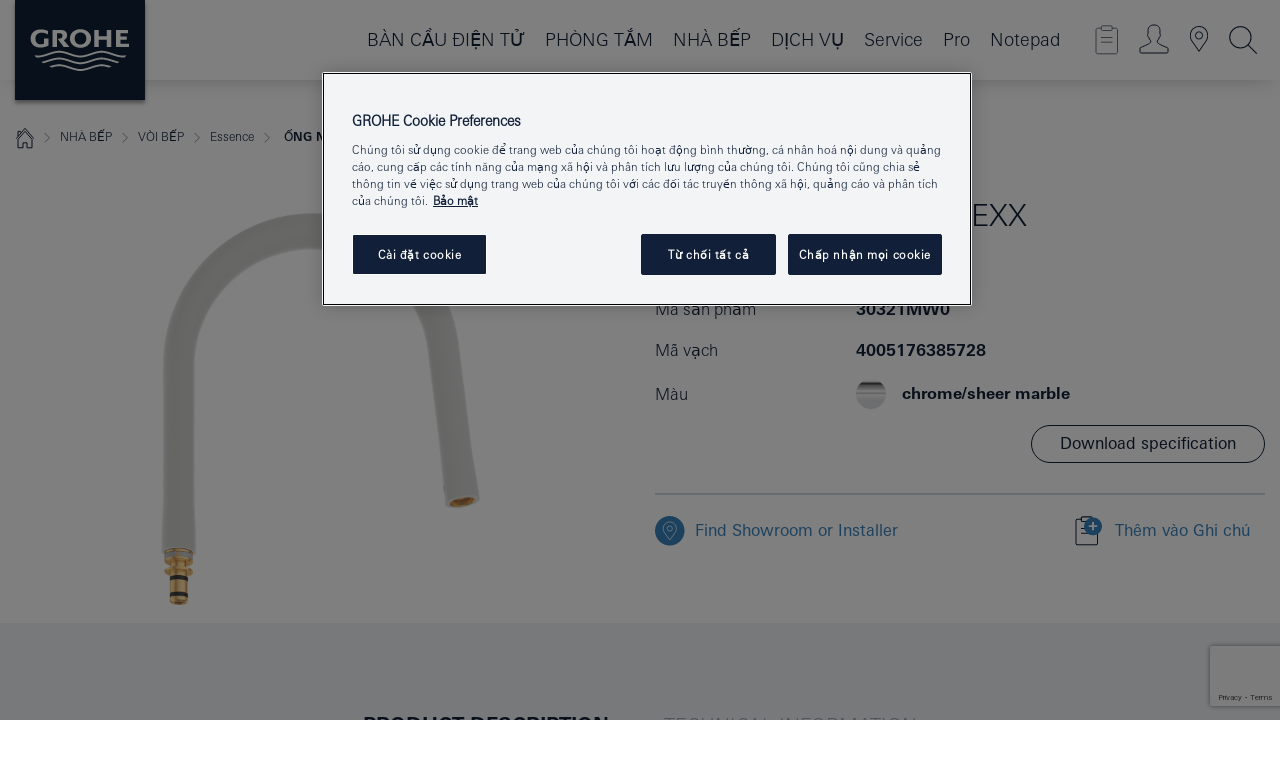

--- FILE ---
content_type: text/html;charset=UTF-8
request_url: https://www.grohe.com.vn/vi_vn/essence-ng-n-i-v-i-grohflexx-30321MW0.html
body_size: 43873
content:
<!DOCTYPE html>

<!--[if IE 8]><html class="no-js ie ie8 lt-ie9" dir="ltr" lang="vi-VN"><![endif]-->
<!--[if IE 9]><html class="no-js ie ie9" dir="ltr" lang="vi-VN"><![endif]-->
<!--[if IEMobile]><html class="no-js ie ie-mobile" dir="ltr" lang="vi-VN"><![endif]-->
<!--[if gt IE 8 | !IE]><!--><html class="no-js" dir="ltr" lang="vi-VN"> <!--<![endif]-->



<!-- last generation 06.01.2026 at 14:57:20 | content-ID: 2569770 | structure-ID: 2569620 | ref-Name: productdeatilspage -->
<head>
<script>
// Define dataLayer and the gtag function.
window.dataLayer = window.dataLayer || [];
function gtag(){dataLayer.push(arguments);}
// Default ad_storage to 'denied'.
gtag('consent', 'default', {
ad_storage: "denied",
analytics_storage: "denied",
functionality_storage: "denied",
personalization_storage: "denied",
security_storage: "denied",
ad_user_data: "denied",
ad_personalization: "denied",
wait_for_update: 500
});
</script>
<script src="https://cdn.cookielaw.org/consent/0d27db71-450c-4b23-b92e-fff2d51cb4ab/OtAutoBlock.js" type="text/javascript"></script>
<script charset="UTF-8" data-document-language="true" data-domain-script="0d27db71-450c-4b23-b92e-fff2d51cb4ab" src="https://cdn.cookielaw.org/scripttemplates/otSDKStub.js" type="text/javascript"></script>
<script type="text/javascript">
function OptanonWrapper() {
if (document.cookie.includes('OptanonAlertBoxClosed')) {
document.dispatchEvent( new CustomEvent('consents-ready', { 'detail': { consent: false } }));
}
}
</script>
<script type="text/javascript">
window.LANG_DATA = '/vi_vn/_technical/defaulttexts/index.json';
window.mobileApp = false;
window.CONFIG = {
imageBasePath: 'https://fe.grohe.com/release/0.85.0/b2x',
disable_productComparison: true,
disable_notepadLoggedIn: false,
showPrices: false,
groheChannel: 'B2C',
disable_notepadAvailabilityRequest: false,
isGlobalSearch: false,
loginUrl: '/login-idp.jsp?wrong_login_url=/vi_vn/administration/login/&partial_registration_url=/vi_vn/administration/registration/account-partial-registration-non-smart.html&login_ok_url=https%3A//www.grohe.com.vn/vi_vn/_technical/webapp_properties/product-details-page.html',
staticSuggestionLinks : {
spareparts: '',
brochures: '/vi_vn/our-service/brochures/',
showrooms: '/vi_vn/dich-vu/tim-kiem-cua-hang/'
},
targetGroupsMapping: {planner: 'pro', pro: 'pro', daa: 'pro', designer: 'pro', showroom: 'pro', end: 'end', inst: 'pro', architect: 'pro', aap: 'pro', projects: 'pro'},
showDiyProducts: true,
historicalProducts: true,
productFallbackImage:'',
allowAnonNotepad: false,
filterIcons: {
sustainable: {
src: '',
tooltip: '<p >With sustainnable impact. Learn more at <a href="http://green.grohe.com" target="_blank" title="green.grohe.com" class=" " >green.grohe.com</a>.</p>'
},
A613_03: {
src: '',
tooltip: '<p >Cradle to Cradle Certified® - GOLD</p>'
}
},
iconsForContent: [
'A613_03'
],
portfolioBadges: {
}
}
</script>
<script>
window.ENDPOINTS = {
'B2X_PROJECT_REFERENCES': '/vi_vn/_technical/project_config/index.json',
'B2X_PRODUCTS': 'https://api.sapcx.grohe.com/rest/v2/solr/master_vi_VN_Product/select',
'B2X_PRODUCTS_SKU': 'https://api.sapcx.grohe.com/rest/v2/solr/master_vi_VN_Product/suggestB2C',
'B2X_ACCOUNT_PASSWORD':'/myaccount/user/password',
'B2X_SMARTSHOP':'/smartshop/order/submit',
'GROHE_APPLICATION':'https://application.grohe.com',
'B2X_USER_INFO':'/myaccount/user/info',
'B2X_SMARTSHOP':'/smartshop/order/submit',
'B2X_MY_ACCOUNT_PRODUCT':'/myaccount/product/',
'B2X_PRODUCT':'/notepad/v1',
'B2X_SMART_INFO':'/website/smart-info',
'B2X_PREFERENCE_CENTER':'https://application.grohe.com/gateway/preference-center-send/',
'GROHE_SPECIFICATION':'https://specification.grohe.com',
'B2X_SMARTSHOP_SKU':'/website/sku/',
'B2X_PAGELIKES':'/website/pagelikes/',
'B2X_PREFERENCE_CENTER_CHANGE':'https://application.grohe.com/gateway/preference-center-change-send/',
'B2X_CERAMICS_LANDINGPAGES':'/_technical/landingpages.json',
'B2X_MY_ACCOUNT_PRODUCT_COMPARISON':'/myaccount/comparison/',
'B2X_MY_ACCOUNT_PRODUCT_SERIAL_VALIDATION':'/website/forms/serialnumber-check/',
'B2X_ORDER_TRACKING':'/website/new-ordertracking',
'B2X_ORDER_TRACKING_TOGGLE_NOTIFICATIONS':'/myaccount/user/update/emailnotifications/',
'B2X_SALESFORCE_PREFERENCE_CENTER':'/website/webforms/marketing-cloud/',
'B2X_ACCOUNT_REGISTRATION_ACCESS_TOKEN':'/myaccount/user/access-token',
'B2X_ACCOUNT_REFRESH_ACCESS_TOKEN':'/website/jwtoken/refresh-token',
'B2X_MY_ACCOUNT_PRODUCT_REGISTRATION':'/website/forms/product-registration',
'B2X_GATED_PREFERENCE_CENTER':'https://application.grohe.com/gateway/preference-center-send-v2/',
'B2X_MY_ACCOUNT_FILE_UPLOAD':'http://account/fileupload.php',
'B2X_EXPORT':'/notepad/v1',
'B2X_MY_ACCOUNT_ORDER_STATE':'/notepad/v1',
'B2X_SMART_UPI_HISTORY':'/website/account/history/upi',
'B2X_WEBSITE':'/solr/website_b2x/select',
'B2X_INVOICE_REGISTRATION':'/website/account/invoices/upload',
'B2X_NOTEPAD':'/notepad/v1',
'B2X_SMARTSHOP_UPI':'/website/upi/',
'B2X_AVAILABILITY':'/notepad/v1',
'B2X_ACCOUNT':'https://idp2-apigw.cloud.grohe.com/v1/web/users',
'B2X_ACCOUNT_UPDATE':'/myaccount/user/update',
'B2X_SMART_CHARGE':'/smartshop/creditcard/recharge',
'B2X_INVOICE_UPLOAD_HISTORY':'/website/account/history/invoices'
};
</script>
<script>
(function (sCDN, sCDNProject, sCDNWorkspace, sCDNVers) {
if (
window.localStorage !== null &&
typeof window.localStorage === "object" &&
typeof window.localStorage.getItem === "function" &&
window.sessionStorage !== null &&
typeof window.sessionStorage === "object" &&
typeof window.sessionStorage.getItem === "function"
) {
sCDNVers =
window.sessionStorage.getItem("jts_preview_version") ||
window.localStorage.getItem("jts_preview_version") ||
sCDNVers;
}
window.jentis = window.jentis || {};
window.jentis.config = window.jentis.config || {};
window.jentis.config.frontend = window.jentis.config.frontend || {};
window.jentis.config.frontend.cdnhost =
sCDN + "/get/" + sCDNWorkspace + "/web/" + sCDNVers + "/";
window.jentis.config.frontend.vers = sCDNVers;
window.jentis.config.frontend.env = sCDNWorkspace;
window.jentis.config.frontend.project = sCDNProject;
window._jts = window._jts || [];
var f = document.getElementsByTagName("script")[0];
var j = document.createElement("script");
j.async = true;
j.src = window.jentis.config.frontend.cdnhost + "78h2oe.js";
f.parentNode.insertBefore(j, f);
})("https://3uq4iy.grohe.com.vn","grohe-com-vn","live", "_");
_jts.push({ track: "pageview" });
_jts.push({ track: "submit" });
</script>
<title> ỐNG NỐI VÒI GROHFLEXX | GROHE </title> <meta name="title" content="ỐNG NỐI VÒI GROHFLEXX" />    <meta content="index,follow" name="robots" /> <meta charset="UTF-8" /> <meta content="telephone=no" name="format-detection" /> <meta content="width=device-width, initial-scale=1.0, minimum-scale=1.0, maximum-scale=1.0, user-scalable=no" name="viewport" /> <meta content="vi_vn" name="locale" /> <meta content="vi_vn" name="locales" /> <meta content="grohe_global" name="client" /> <meta content="b2x" name="pagescope" /> <meta content="https://fe.grohe.com/release/0.85.0/b2x" name="application-name" /> <meta content="https://fe.grohe.com/release/0.85.0/b2x/browserconfig.xml" name="msapplication-config" /> <meta content="#112038" name="msapplication-TileColor" /> <meta content="https://fe.grohe.com/release/0.85.0/b2x/mstile-144x144.png" name="msapplication-TileImage" /> <meta content="https://fe.grohe.com/release/0.85.0/b2x/mstile-70x70.png" name="msapplication-square70x70logo" /> <meta content="https://fe.grohe.com/release/0.85.0/b2x/mstile-150x150.png" name="msapplication-square150x150logo" /> <meta content="https://fe.grohe.com/release/0.85.0/b2x/mstile-310x150.png" name="msapplication-wide310x150logo" /> <meta content="https://fe.grohe.com/release/0.85.0/b2x/mstile-310x310.png" name="msapplication-square310x310logo" /> <meta content="IE=Edge" http-equiv="X-UA-Compatible" /> <meta content="productdeatilspage" name="siteUID_es" /> <meta content="none" name="videoType_s" />
<link href="https://fe.grohe.com/release/0.85.0/b2x/favicon.ico" rel="icon" type="image/ico" />
<link href="https://fe.grohe.com/release/0.85.0/b2x/favicon.ico" rel="shortcut icon" type="image/x-icon" />
<link href="https://fe.grohe.com/release/0.85.0/b2x/favicon.ico" rel="icon" sizes="16x16 32x32 48x48" type="image/vnd.microsoft.icon" />
<link href="https://fe.grohe.com/release/0.85.0/b2x/favicon-16x16.png" rel="icon" sizes="16x16" type="image/png" />
<link href="https://fe.grohe.com/release/0.85.0/b2x/favicon-32x32.png" rel="icon" sizes="32x32" type="image/png" />
<link href="https://fe.grohe.com/release/0.85.0/b2x/favicon-48x48.png" rel="icon" sizes="48x48" type="image/png" />
<link href="https://fe.grohe.com/release/0.85.0/b2x/apple-touch-icon-76x76.png" rel="apple-touch-icon" sizes="76x76" />
<link href="https://fe.grohe.com/release/0.85.0/b2x/apple-touch-icon-120x120.png" rel="apple-touch-icon" sizes="120x120" />
<link href="https://fe.grohe.com/release/0.85.0/b2x/apple-touch-icon-152x152.png" rel="apple-touch-icon" sizes="152x152" />
<link href="https://fe.grohe.com/release/0.85.0/b2x/apple-touch-icon-180x180.png" rel="apple-touch-icon" sizes="180x180" />
<link rel="canonical" href="https://www.grohe.com.vn/vi_vn/-ng-n-i-v-i-grohflexx-30321MW0.html" />
<link href="https://fe.grohe.com/release/0.85.0/b2x/css/bootstrap.css?created=20200916110701" media="all" rel="stylesheet" />
<link href="https://fe.grohe.com/release/0.85.0/b2x/css/main.css?created=20200916110701" media="all" rel="stylesheet" />
<script type="text/javascript"> var searchHeaderConfig = { "productSettings" : { "preferredResults": { "code": [ ] }, "preselection": { "filter": [] } }, "contentSettings": { } }; </script>
</head>




<body class="b2x-navigation pdp-ncs">
<!-- noindex -->
<script type="text/javascript">
// read cookie (DEXT-1212)
function getCookie(name) {
const nameEQ = name + "=";
const cookies = document.cookie.split(';');
for (let i = 0; i < cookies.length; i++) {
let cookie = cookies[i];
while (cookie.charAt(0) === ' ') {
cookie = cookie.substring(1, cookie.length);
}
if (cookie.indexOf(nameEQ) === 0) {
return cookie.substring(nameEQ.length, cookie.length);
}
}
return null;
}
</script>
<script type="text/javascript">
// <![CDATA[
var dataLayer = dataLayer || [];
// check if cookie is available
var hashedEmail = getCookie('hashed_email');
if (hashedEmail) {
dataLayer.push({
'hashedUserData': {
'sha256': {
'email': hashedEmail
}
}
});
}
dataLayer.push({
'pageName':'/-ng-n-i-v-i-grohflexx-30321MW0',
'pageTitle':'ỐNG NỐI VÒI GROHFLEXX',
'pageId':'2569620',
'pageSystemPath':'grohe_global/_technical_1/webapp_properties',
'pageCreated':'2019-05-09',
'pageLastEdit':'2026-01-06',
'pageCountry':'vn',
'pageLanguage':'vi',
'internal':'false',
'pagePool':'europe',
'pageArea':'portal',
'pageScope':'b2x',
'pageCategory':'product detail page',
});
// ]]>
</script>
<!-- Google Tag Manager -->
<noscript><iframe height="0" src="//www.googletagmanager.com/ns.html?id=GTM-PGZM7P" style="display:none;visibility:hidden" width="0"></iframe></noscript>
<script>
// <![CDATA[
(function(w,d,s,l,i){w[l]=w[l]||[];w[l].push({'gtm.start':
new Date().getTime(),event:'gtm.js'});var f=d.getElementsByTagName(s)[0],
j=d.createElement(s),dl=l!='dataLayer'?'&l='+l:'';j.async=true;j.setAttribute('class','optanon-category-C0001');j.src=
'//www.googletagmanager.com/gtm.js?id='+i+dl;f.parentNode.insertBefore(j,f);
})(window,document,'script','dataLayer','GTM-PGZM7P');
// ]]>
</script>
<!-- End Google Tag Manager -->
<div class="vuejs-container" id="vuejs-dev-container">
<div class="ie-flex-wrapper">
<div class="page-wrap">
<div class="vuejs-container" id="vuejs-header-container">
	<header class="header--fixed header header--bordertop sticky-top header--shadow header--bgColorFlyoutMobileSecondary header--bgColorFlyoutDesktopSecondary header--colorFlyoutMobileLight header--colorFlyoutDesktopLight" v-scrollbar-width-detection="">
		<div class="container">
			<nav class="navbar-light  navbar navbar-expand-xl" itemscope="" itemtype="http://schema.org/Organization">
					<a class="navbar-brand" href="/vi_vn/" itemprop="url" title="GROHE - Pure joy of water ">
<svg height="100" version="1.1" viewBox="0, 0, 130, 100" width="130" x="0" xmlns="http://www.w3.org/2000/svg" xmlns:xlink="http://www.w3.org/1999/xlink" y="0">
  <g id="Ebene_1">
    <path d="M0,0 L130,0 L130,100 L0,100 L0,0 z" fill="#112038"></path>
    <path d="M59.615,38.504 C59.614,42.055 62.032,44.546 65.48,44.546 C68.93,44.546 71.346,42.057 71.346,38.505 C71.346,34.943 68.937,32.459 65.48,32.459 C62.024,32.459 59.615,34.942 59.615,38.504 z M54.872,38.504 C54.872,33.132 59.351,29.205 65.48,29.205 C71.61,29.205 76.091,33.132 76.091,38.504 C76.091,43.861 71.601,47.795 65.48,47.795 C59.361,47.795 54.872,43.862 54.872,38.504 z M101.056,29.875 L101.056,47.124 L114,47.124 L114,43.744 L105.549,43.744 L105.549,39.645 L111.762,39.645 L111.762,36.396 L105.549,36.396 L105.549,33.254 L113.015,33.254 L113.015,29.875 L101.056,29.875 z M79.299,29.875 L79.299,47.124 L83.798,47.124 L83.798,39.75 L91.75,39.75 L91.75,47.124 L96.251,47.124 L96.251,29.875 L91.75,29.875 L91.75,36.252 L83.798,36.252 L83.798,29.875 L79.299,29.875 z M37.413,29.875 L37.413,47.124 L41.915,47.124 L41.915,33.129 L43.855,33.129 C46.4,33.129 47.54,33.942 47.54,35.751 C47.54,37.599 46.265,38.655 44.025,38.655 L43.036,38.629 L42.53,38.629 L48.784,47.124 L54.537,47.124 L48.803,40.188 C50.932,39.227 52.067,37.522 52.067,35.28 C52.067,31.626 49.7,29.875 44.761,29.875 L37.413,29.875 z M29.048,38.463 L29.048,43.635 C27.867,44.129 26.688,44.376 25.513,44.376 C22.484,44.376 20.354,42.037 20.354,38.708 C20.354,35.121 22.899,32.621 26.552,32.621 C28.594,32.621 30.616,33.191 33.069,34.455 L33.069,31.017 C29.936,29.736 28.39,29.371 26.074,29.371 C19.679,29.371 15.594,32.989 15.594,38.654 C15.594,44.043 19.558,47.627 25.517,47.627 C28.174,47.627 31.325,46.772 33.621,45.431 L33.621,38.463 L29.048,38.463 z M96.501,66.368 L96.068,66.211 L94.887,65.816 C91.46,64.783 88.718,64.267 86.624,64.267 C84.871,64.267 81.902,64.772 79.548,65.469 L78.373,65.816 C77.777,66.013 77.378,66.143 77.185,66.211 L76.004,66.618 L74.831,67.016 L73.649,67.418 C70.062,68.579 67.509,69.097 65.387,69.097 C63.559,69.097 60.849,68.597 58.304,67.791 L57.122,67.418 L55.943,67.016 L54.766,66.618 L53.585,66.211 L52.399,65.816 C48.977,64.783 46.228,64.267 44.146,64.267 C42.38,64.269 39.416,64.77 37.059,65.469 L35.885,65.816 C35.047,66.086 34.875,66.147 34.27,66.368 L36.645,67.6 L37.178,67.439 C39.947,66.583 42.331,66.137 44.151,66.137 C45.682,66.137 48.074,66.527 50.042,67.095 L51.224,67.439 L52.399,67.819 L53.585,68.211 L54.766,68.619 L55.943,69.018 L57.122,69.412 C60.668,70.5 63.278,71.001 65.388,71 C67.199,70.999 69.966,70.517 72.468,69.767 L73.649,69.412 L74.831,69.018 L76.004,68.619 L77.185,68.211 L78.373,67.819 L79.548,67.439 C82.561,66.544 84.782,66.137 86.628,66.138 C88.447,66.138 90.828,66.584 93.595,67.439 L94.127,67.6 L96.501,66.368 z M104.198,61.892 L97.321,59.781 C94.229,58.831 93.033,58.497 91.384,58.133 C89.639,57.747 87.89,57.525 86.625,57.525 C84.63,57.525 80.826,58.235 78.373,59.065 L73.649,60.666 C70.452,61.749 67.509,62.346 65.362,62.346 C63.203,62.346 60.289,61.755 57.076,60.666 L52.352,59.065 C49.906,58.236 46.087,57.525 44.09,57.525 C42.832,57.525 41.067,57.75 39.335,58.133 C37.705,58.495 36.413,58.853 33.397,59.781 L26.528,61.892 C27.262,62.56 27.458,62.714 28.28,63.271 L32.098,62.109 L35.253,61.178 L36.52,60.803 C39.877,59.813 42.154,59.388 44.094,59.388 C45.857,59.388 49.045,59.971 51.17,60.686 L57.076,62.667 C59.842,63.594 63.267,64.248 65.363,64.248 C67.451,64.248 70.907,63.59 73.649,62.667 L79.548,60.686 C81.665,59.975 84.872,59.386 86.628,59.388 C88.575,59.388 90.832,59.81 94.198,60.803 L95.465,61.178 L98.621,62.109 L102.446,63.271 C103.264,62.71 103.459,62.557 104.198,61.892 z M111.243,55.247 L111.047,55.575 C110.607,56.31 110.407,56.583 109.748,57.365 C108.911,57.479 108.576,57.504 107.913,57.504 C105.809,57.504 102.364,56.844 99.611,55.916 L94.887,54.32 C91.678,53.24 88.747,52.643 86.628,52.641 C84.843,52.641 81.715,53.215 79.548,53.941 L73.649,55.916 C70.868,56.846 67.455,57.504 65.388,57.504 C63.323,57.504 59.907,56.847 57.122,55.916 L51.224,53.941 C49.056,53.215 45.933,52.641 44.146,52.641 C42.03,52.641 39.091,53.24 35.885,54.32 L31.161,55.916 C28.406,56.844 24.963,57.504 22.854,57.504 C22.191,57.504 21.859,57.479 21.031,57.365 C20.418,56.66 20.178,56.332 19.724,55.575 L19.529,55.247 C21.128,55.507 22.022,55.601 22.899,55.601 C25.001,55.601 28.008,54.989 31.161,53.922 L35.885,52.32 C38.381,51.474 42.108,50.778 44.146,50.777 C46.174,50.777 49.904,51.476 52.399,52.32 L57.122,53.922 C60.274,54.989 63.284,55.601 65.387,55.601 C67.488,55.601 70.498,54.989 73.649,53.922 L78.373,52.32 C80.865,51.476 84.597,50.777 86.622,50.777 C88.665,50.777 92.385,51.474 94.887,52.32 L99.611,53.922 C102.763,54.989 105.77,55.601 107.872,55.601 C108.749,55.601 109.643,55.507 111.243,55.247 z" fill="#FFFFFE"></path>
  </g>
</svg>
					</a>
				<div class="header__iconwrapper">
			        <a aria-controls="navigationMenuContent" aria-expanded="false" aria-label="Toggle navigation" class="navbar-toggler" data-target="#navigationMenuContent" data-toggle="collapse">
			          <span class="navbar-toggler-icon" v-sidebar-nav-toggler=""></span>
			        </a>				
				</div>
				<a class="d-none d-lg-none nav-mobile-header__closer icon_close_secondary" v-nav-icons-flyout-toggler=""></a>
				<div class="row collapse navbar-collapse" id="navigationMenuContent">
<ul class="container navbar-nav navnode navnode--main">
<li class="nav-item">
<a class="nav-link nav-link--noFocus nav-link--light nav-link--layerarrow nav-link--primarynav" href="/vi_vn/ban-cau-dien-tu/">BÀN CẦU ĐIỆN TỬ</a>
</li>
<li class="nav-item">
<a aria-expanded="false" aria-haspopup="true" class="nav-link level1 hasNextLevel nav-link--noFocus nav-link--light nav-link--layerarrow nav-link--primarynav" href="javascript:void(0);" id="flyout-1269040" role="button" v-next-level-nav-toggler="" v-sidebar-nav-toggler="">
PHÒNG TẮM
</a>


</li>
<li class="nav-item">
<a aria-expanded="false" aria-haspopup="true" class="nav-link level1 hasNextLevel nav-link--noFocus nav-link--light nav-link--layerarrow nav-link--primarynav" href="javascript:void(0);" id="flyout-1753848" role="button" v-next-level-nav-toggler="" v-sidebar-nav-toggler="">
NHÀ BẾP
</a>


</li>
<li class="nav-item">
<a aria-expanded="false" aria-haspopup="true" class="nav-link level1 hasNextLevel nav-link--noFocus nav-link--light nav-link--layerarrow nav-link--primarynav" href="javascript:void(0);" id="flyout-2348220" role="button" v-next-level-nav-toggler="" v-sidebar-nav-toggler="">
DỊCH VỤ
</a>


</li>
<li class="nav-item">
<a class="nav-link nav-link--noFocus nav-link--light nav-link--layerarrow nav-link--primarynav" href="https://calendly.com/lixil-vietnam/lixil-experience-center-hanoi">Service</a>
</li>
<li class="nav-item">
<a aria-expanded="false" aria-haspopup="true" class="nav-link level1 hasNextLevel nav-link--noFocus nav-link--light nav-link--layerarrow nav-link--primarynav" href="javascript:void(0);" id="flyout-2351012" role="button" v-next-level-nav-toggler="" v-sidebar-nav-toggler="">
Pro
</a>


</li>
<li class="nav-item">
<a class="nav-link nav-link--noFocus nav-link--light nav-link--layerarrow nav-link--primarynav" href="/vi_vn/notepad/">Notepad</a>
</li>
</ul>
				</div>
				<ul class="navbar-nav navnode navnode--icons" v-nav-icons-scroll-handler="">
						<li class="nav-item nav-item--flyout nav-item--icon">
		<notepad-navigation href="/vi_vn/notepad/" title="Open: My Notepad "></notepad-navigation>
    </li>
	<li class="nav-item nav-item--flyout nav-item--icon">
		<a aria-expanded="false" aria-haspopup="true" class="nav-link nav-link--noFocus nav-link--light nav-link--layerarrow nav-link--primarynav flyout-toggle" href="#" id="flyout-login" role="button" title="" v-nav-icons-flyout-toggler="">			
							
					
	        							

				<div class="flyout-icon flyout-icon--login"></div>
	        			

		</a>
				<div aria-labelledby="flyout-login" class="flyout" v-add-class-if-logged-in="'flyout--withFullWidthCategory'">
		      	<div class="flyout__background flyout__background--plain ">
					<a class="flyout__closer" v-nav-primary-closer=""></a>
				</div>
				<div class="row navbar-nav navnode navnode--secondary ">   
					<div class="navnode__wrapper navnode__wrapper--columnCategories">
						<ul class="container navnode__container navnode__container--login">
							<li class="nav-item nav-item--secondarynav col-12 nav-item--flyout flyout-category">								
											
		
						    								

							        <div class="flyout__headline text-uppercase">
								        <strong>Đăng nhập</strong>
									</div>
									<div class="text-white mb-3"><span>
								        Thông tin đăng nhập hiện chỉ khả dụng cho các thành viên của chương trình khách hàng thân thiết GROHE SMART. | <strong> </strong> Xin lưu ý: ** để đăng nhập hoặc đăng ký, bạn sẽ được chuyển đến trang web GROHE dành cho Dự án.
									</span></div>
										<a class="btn btn-primary btn--flyoutLogin" href="/login-idp.jsp?wrong_login_url=/vi_vn/administration/login/&amp;partial_registration_url=/vi_vn/administration/registration/account-partial-registration-non-smart.html&amp;login_ok_url=http://www.grohe.com.vn/vi_vn/">Đăng nhập</a>
											
		
							</li>
						</ul>
					</div>						
														
				</div>
			</div>
		</li>
					

    <li class="nav-item nav-item--flyout nav-item--icon">
		<a class="nav-link nav-link--noFocus nav-link--light nav-link--primarynav nav-link--locator" href="/vi_vn/dich-vu/tim-kiem-cua-hang/" title="Showroom Locator">
			<span class="showroom-locator-icon"></span>
		</a>
	</li>
	<li class="nav-item nav-item--flyout nav-item--icon">
		<a aria-expanded="false" aria-haspopup="true" class="nav-link nav-link--noFocus nav-link--light nav-link--layerarrow nav-link--primarynav flyout-toggle" href="#" id="flyout-search" role="button" title="Open: Search " v-nav-icons-flyout-toggler="">
			<div class="flyout-icon flyout-icon--search"></div>
		</a>
		<div aria-labelledby="flyout-search" class="flyout">
			<div class="flyout__background flyout__background--plain ">
				<a class="flyout__closer" v-nav-primary-closer=""></a>
			</div>
			<div class="row navbar-nav navnode navnode--secondary navnode--fullHeight ">
				<ul class="container navnode__container navnode__container--search">
					<li class="nav-item nav-item--secondarynav nav-item--noborder">
						<div class="nav-search-item container justify-content-center">
							<div class="nav-search-item__inner col-12 col-lg-8">
								<b2x-search-header :dal-search-enabled="false" search-base-url="/vi_vn/tim-kiem.html">
                              </b2x-search-header>
							</div>
						</div>
					</li>
				</ul>
			</div>
		</div>
    </li>

				</ul>
			</nav>
		</div>
	</header>
<aside class="navigation-sidebar navigation-sidebar--hidden">
<a class="navbar-brand" href="/vi_vn/" itemprop="url" title="GROHE - Pure joy of water ">
<svg height="100" version="1.1" viewBox="0, 0, 130, 100" width="130" x="0" xmlns="http://www.w3.org/2000/svg" xmlns:xlink="http://www.w3.org/1999/xlink" y="0">
<g id="Ebene_1">
<path d="M0,0 L130,0 L130,100 L0,100 L0,0 z" fill="#112038"></path>
<path d="M59.615,38.504 C59.614,42.055 62.032,44.546 65.48,44.546 C68.93,44.546 71.346,42.057 71.346,38.505 C71.346,34.943 68.937,32.459 65.48,32.459 C62.024,32.459 59.615,34.942 59.615,38.504 z M54.872,38.504 C54.872,33.132 59.351,29.205 65.48,29.205 C71.61,29.205 76.091,33.132 76.091,38.504 C76.091,43.861 71.601,47.795 65.48,47.795 C59.361,47.795 54.872,43.862 54.872,38.504 z M101.056,29.875 L101.056,47.124 L114,47.124 L114,43.744 L105.549,43.744 L105.549,39.645 L111.762,39.645 L111.762,36.396 L105.549,36.396 L105.549,33.254 L113.015,33.254 L113.015,29.875 L101.056,29.875 z M79.299,29.875 L79.299,47.124 L83.798,47.124 L83.798,39.75 L91.75,39.75 L91.75,47.124 L96.251,47.124 L96.251,29.875 L91.75,29.875 L91.75,36.252 L83.798,36.252 L83.798,29.875 L79.299,29.875 z M37.413,29.875 L37.413,47.124 L41.915,47.124 L41.915,33.129 L43.855,33.129 C46.4,33.129 47.54,33.942 47.54,35.751 C47.54,37.599 46.265,38.655 44.025,38.655 L43.036,38.629 L42.53,38.629 L48.784,47.124 L54.537,47.124 L48.803,40.188 C50.932,39.227 52.067,37.522 52.067,35.28 C52.067,31.626 49.7,29.875 44.761,29.875 L37.413,29.875 z M29.048,38.463 L29.048,43.635 C27.867,44.129 26.688,44.376 25.513,44.376 C22.484,44.376 20.354,42.037 20.354,38.708 C20.354,35.121 22.899,32.621 26.552,32.621 C28.594,32.621 30.616,33.191 33.069,34.455 L33.069,31.017 C29.936,29.736 28.39,29.371 26.074,29.371 C19.679,29.371 15.594,32.989 15.594,38.654 C15.594,44.043 19.558,47.627 25.517,47.627 C28.174,47.627 31.325,46.772 33.621,45.431 L33.621,38.463 L29.048,38.463 z M96.501,66.368 L96.068,66.211 L94.887,65.816 C91.46,64.783 88.718,64.267 86.624,64.267 C84.871,64.267 81.902,64.772 79.548,65.469 L78.373,65.816 C77.777,66.013 77.378,66.143 77.185,66.211 L76.004,66.618 L74.831,67.016 L73.649,67.418 C70.062,68.579 67.509,69.097 65.387,69.097 C63.559,69.097 60.849,68.597 58.304,67.791 L57.122,67.418 L55.943,67.016 L54.766,66.618 L53.585,66.211 L52.399,65.816 C48.977,64.783 46.228,64.267 44.146,64.267 C42.38,64.269 39.416,64.77 37.059,65.469 L35.885,65.816 C35.047,66.086 34.875,66.147 34.27,66.368 L36.645,67.6 L37.178,67.439 C39.947,66.583 42.331,66.137 44.151,66.137 C45.682,66.137 48.074,66.527 50.042,67.095 L51.224,67.439 L52.399,67.819 L53.585,68.211 L54.766,68.619 L55.943,69.018 L57.122,69.412 C60.668,70.5 63.278,71.001 65.388,71 C67.199,70.999 69.966,70.517 72.468,69.767 L73.649,69.412 L74.831,69.018 L76.004,68.619 L77.185,68.211 L78.373,67.819 L79.548,67.439 C82.561,66.544 84.782,66.137 86.628,66.138 C88.447,66.138 90.828,66.584 93.595,67.439 L94.127,67.6 L96.501,66.368 z M104.198,61.892 L97.321,59.781 C94.229,58.831 93.033,58.497 91.384,58.133 C89.639,57.747 87.89,57.525 86.625,57.525 C84.63,57.525 80.826,58.235 78.373,59.065 L73.649,60.666 C70.452,61.749 67.509,62.346 65.362,62.346 C63.203,62.346 60.289,61.755 57.076,60.666 L52.352,59.065 C49.906,58.236 46.087,57.525 44.09,57.525 C42.832,57.525 41.067,57.75 39.335,58.133 C37.705,58.495 36.413,58.853 33.397,59.781 L26.528,61.892 C27.262,62.56 27.458,62.714 28.28,63.271 L32.098,62.109 L35.253,61.178 L36.52,60.803 C39.877,59.813 42.154,59.388 44.094,59.388 C45.857,59.388 49.045,59.971 51.17,60.686 L57.076,62.667 C59.842,63.594 63.267,64.248 65.363,64.248 C67.451,64.248 70.907,63.59 73.649,62.667 L79.548,60.686 C81.665,59.975 84.872,59.386 86.628,59.388 C88.575,59.388 90.832,59.81 94.198,60.803 L95.465,61.178 L98.621,62.109 L102.446,63.271 C103.264,62.71 103.459,62.557 104.198,61.892 z M111.243,55.247 L111.047,55.575 C110.607,56.31 110.407,56.583 109.748,57.365 C108.911,57.479 108.576,57.504 107.913,57.504 C105.809,57.504 102.364,56.844 99.611,55.916 L94.887,54.32 C91.678,53.24 88.747,52.643 86.628,52.641 C84.843,52.641 81.715,53.215 79.548,53.941 L73.649,55.916 C70.868,56.846 67.455,57.504 65.388,57.504 C63.323,57.504 59.907,56.847 57.122,55.916 L51.224,53.941 C49.056,53.215 45.933,52.641 44.146,52.641 C42.03,52.641 39.091,53.24 35.885,54.32 L31.161,55.916 C28.406,56.844 24.963,57.504 22.854,57.504 C22.191,57.504 21.859,57.479 21.031,57.365 C20.418,56.66 20.178,56.332 19.724,55.575 L19.529,55.247 C21.128,55.507 22.022,55.601 22.899,55.601 C25.001,55.601 28.008,54.989 31.161,53.922 L35.885,52.32 C38.381,51.474 42.108,50.778 44.146,50.777 C46.174,50.777 49.904,51.476 52.399,52.32 L57.122,53.922 C60.274,54.989 63.284,55.601 65.387,55.601 C67.488,55.601 70.498,54.989 73.649,53.922 L78.373,52.32 C80.865,51.476 84.597,50.777 86.622,50.777 C88.665,50.777 92.385,51.474 94.887,52.32 L99.611,53.922 C102.763,54.989 105.77,55.601 107.872,55.601 C108.749,55.601 109.643,55.507 111.243,55.247 z" fill="#FFFFFE"></path>
</g>
</svg>
</a>
<a class="navigation-sidebar__close-btn" href="#" target="_self" v-sidebar-nav-toggler="">
<span class="icon icon_close_primary"></span>
</a>
<nav class="nav-container nav-container--level1">
<ul class="navigation navigation">
<li class="nav-item">
<a class="nav-link nav-link--noFocus nav-link--light" href="/vi_vn/ban-cau-dien-tu/">
BÀN CẦU ĐIỆN TỬ
</a>
</li>
<li class="nav-item">
<a aria-expanded="false" aria-haspopup="true" class="nav-link next-level-toggle nav-link--noFocus nav-link--light" href="javascript:void(0);" id="flyout-1269040" role="button" v-next-level-nav-toggler="">
PHÒNG TẮM
</a>
<nav class="nav-container nav-container--level2 hidden">
<a class="nav-link link-back level2" href="javascript:void(0)" v-nav-back-button="">PHÒNG TẮM</a>
<ul class="navigation navigation--level2">
<li class="nav-item">
<a aria-expanded="false" aria-haspopup="true" class="nav-link level2 nav-link--noFocus nav-link--light next-level-toggle" href="javascript:void(0);" id="flyout-1266662" role="button" v-next-level-nav-toggler="">
VÒI CHẬU
</a>
<nav class="nav-container nav-container--level3 hidden">
<a class="nav-link link-back level3" href="javascript:void(0)" v-nav-back-button="">VÒI CHẬU</a>
<ul class="navigation navigation--level3">
<li class="nav-item">
<a class="nav-link level3 nav-link--noFocus nav-link--light" href="/vi_vn/phong-tam/bo-suu-tap-nut-xa-toilet/">
Bộ Sưu Tập Vòi
</a>
</li>
<li class="nav-item">
<a class="nav-link level3 nav-link--noFocus nav-link--light" href="/vi_vn/phong-t%E1%BA%AFm/voi-ch%E1%BA%ADu/voi-c%E1%BA%A3m-%E1%BB%A9ng/">
Vòi Cảm Ứng
</a>
</li>
<li class="nav-item">
<a class="nav-link level3 nav-link--noFocus nav-link--light" href="/vi_vn/for-your-bathroom/for-wash-basins/icon-3d/">
Vòi ICON 3D
</a>
</li>
<li class="nav-item">
<a class="nav-link level3 nav-link--noFocus nav-link--light" href="/vi_vn/phong-tam/su-ket-hop-tot-nhat/">
GROHE PerfectMatch™
</a>
</li>
</ul>
</nav>
</li>
<li class="nav-item">
<a aria-expanded="false" aria-haspopup="true" class="nav-link level2 nav-link--noFocus nav-link--light next-level-toggle" href="javascript:void(0);" id="flyout-1269019" role="button" v-next-level-nav-toggler="">
Dành cho Sen tắm
</a>
<nav class="nav-container nav-container--level3 hidden">
<a class="nav-link link-back level3" href="javascript:void(0)" v-nav-back-button="">Dành cho Sen tắm</a>
<ul class="navigation navigation--level3">
<li class="nav-item">
<a class="nav-link level3 nav-link--noFocus nav-link--light" href="/vi_vn/phong-tam/sen-tam/">
Overview
</a>
</li>
<li class="nav-item">
<a class="nav-link level3 nav-link--noFocus nav-link--light" href="/vi_vn/for-your-bathroom/for-showers/new-showers/">
Bộ Sen Tắm Hoàn Hảo
</a>
</li>
<li class="nav-item">
<a class="nav-link level3 nav-link--noFocus nav-link--light" href="/vi_vn/for-your-bathroom/smartcontrol/smartcontrol-your-life-your-rules.html">
SmartControl
</a>
</li>
<li class="nav-item">
<a class="nav-link level3 nav-link--noFocus nav-link--light" href="/vi_vn/for-your-bathroom/for-showers/concealed-solutions/">
GIẢI PHÁP ÂM TƯỜNG
</a>
</li>
</ul>
</nav>
</li>
<li class="nav-item">
<a aria-expanded="false" aria-haspopup="true" class="nav-link level2 nav-link--noFocus nav-link--light next-level-toggle" href="javascript:void(0);" id="flyout-1269026" role="button" v-next-level-nav-toggler="">
Dành cho Bồn tắm
</a>
<nav class="nav-container nav-container--level3 hidden">
<a class="nav-link link-back level3" href="javascript:void(0)" v-nav-back-button="">Dành cho Bồn tắm</a>
<ul class="navigation navigation--level3">
<li class="nav-item">
<a class="nav-link level3 nav-link--noFocus nav-link--light" href="/vi_vn/phong-tam/voi-xa-bon-tam/">
Overview
</a>
</li>
<li class="nav-item">
<a class="nav-link level3 nav-link--noFocus nav-link--light" href="/vi_vn/phong-tam/bo-suu-tap-bo-tron-on-nhiet/">
Bộ sưu tập bộ trộn ổn nhiệt
</a>
</li>
</ul>
</nav>
</li>
<li class="nav-item">
<a aria-expanded="false" aria-haspopup="true" class="nav-link level2 nav-link--noFocus nav-link--light next-level-toggle" href="javascript:void(0);" id="flyout-1269072" role="button" v-next-level-nav-toggler="">
Dành cho Bàn Cầu
</a>
<nav class="nav-container nav-container--level3 hidden">
<a class="nav-link link-back level3" href="javascript:void(0)" v-nav-back-button="">Dành cho Bàn Cầu</a>
<ul class="navigation navigation--level3">
<li class="nav-item">
<a class="nav-link level3 nav-link--noFocus nav-link--light" href="/vi_vn/phong-tam/thiet-bi-nha-ve-sinh/">
Tổng Quan
</a>
</li>
<li class="nav-item">
<a class="nav-link level3 nav-link--noFocus nav-link--light" href="/vi_vn/phong-tam/bo-suu-tap-toilet/">
Bộ sưu tập Bàn Cầu
</a>
</li>
<li class="nav-item">
<a class="nav-link level3 nav-link--noFocus nav-link--light" href="/vi_vn/vn_vn/bathroom/concealed-solutions/index.html/">
GIẢI PHÁP ÂM TƯỜNG
</a>
</li>
</ul>
</nav>
</li>
<li class="nav-item">
<a aria-expanded="false" aria-haspopup="true" class="nav-link level2 nav-link--noFocus nav-link--light next-level-toggle" href="javascript:void(0);" id="flyout-1269033" role="button" v-next-level-nav-toggler="">
Phụ kiện dành cho phòng tắm
</a>
<nav class="nav-container nav-container--level3 hidden">
<a class="nav-link link-back level3" href="javascript:void(0)" v-nav-back-button="">Phụ kiện dành cho phòng tắm</a>
<ul class="navigation navigation--level3">
<li class="nav-item">
<a class="nav-link level3 nav-link--noFocus nav-link--light" href="/vi_vn/phong-tam/phu-kien-thiet-bi-phong-tam/">
Overview
</a>
</li>
</ul>
</nav>
</li>
<li class="nav-item">
<a aria-expanded="false" aria-haspopup="true" class="nav-link level2 nav-link--noFocus nav-link--light next-level-toggle" href="javascript:void(0);" id="flyout-1266040" role="button" v-next-level-nav-toggler="">
Bathroom Inspiration
</a>
<nav class="nav-container nav-container--level3 hidden">
<a class="nav-link link-back level3" href="javascript:void(0)" v-nav-back-button="">Bathroom Inspiration</a>
<ul class="navigation navigation--level3">
<li class="nav-item">
<a class="nav-link level3 nav-link--noFocus nav-link--light" href="/vi_vn/phong-tam/xu-huong-thiet-ke/">
Xu hướng Thiết kế
</a>
</li>
<li class="nav-item">
<a class="nav-link level3 nav-link--noFocus nav-link--light" href="/vi_vn/phong-tam/giai-phap-tiet-kiem-nuoc/">
Giải pháp tiết kiệm nước
</a>
</li>
<li class="nav-item">
<a class="nav-link level3 nav-link--noFocus nav-link--light" href="/vi_vn/phong-tam/bac-thay-cong-nghe/">
Masters of Technology
</a>
</li>
<li class="nav-item">
<a class="nav-link level3 nav-link--noFocus nav-link--light" href="/vi_vn/phong-tam/giai-phap-phong-tam/">
Giải pháp Phòng tắm
</a>
</li>
</ul>
</nav>
</li>
</ul>
</nav>
</li>
<li class="nav-item">
<a aria-expanded="false" aria-haspopup="true" class="nav-link next-level-toggle nav-link--noFocus nav-link--light" href="javascript:void(0);" id="flyout-1753848" role="button" v-next-level-nav-toggler="">
NHÀ BẾP
</a>
<nav class="nav-container nav-container--level2 hidden">
<a class="nav-link link-back level2" href="javascript:void(0)" v-nav-back-button="">NHÀ BẾP</a>
<ul class="navigation navigation--level2">
<li class="nav-item">
<a aria-expanded="false" aria-haspopup="true" class="nav-link level2 nav-link--noFocus nav-link--light next-level-toggle" href="javascript:void(0);" id="flyout-1264865" role="button" v-next-level-nav-toggler="">
VÒI BẾP
</a>
<nav class="nav-container nav-container--level3 hidden">
<a class="nav-link link-back level3" href="javascript:void(0)" v-nav-back-button="">VÒI BẾP</a>
<ul class="navigation navigation--level3">
<li class="nav-item">
<a class="nav-link level3 nav-link--noFocus nav-link--light" href="/vi_vn/cho-can-bep-nha-ban/voi-bep/">
Overview
</a>
</li>
<li class="nav-item">
<a class="nav-link level3 nav-link--noFocus nav-link--light" href="/vi_vn/cho-can-bep-nha-ban/bo-suu-tap-voi-bep/">
Bộ Sưu Tập Vòi Bếp
</a>
</li>
</ul>
</nav>
</li>
<li class="nav-item">
<a aria-expanded="false" aria-haspopup="true" class="nav-link level2 nav-link--noFocus nav-link--light next-level-toggle" href="javascript:void(0);" id="flyout-1510640" role="button" v-next-level-nav-toggler="">
Hệ thống lọc, đun nước GROHE
</a>
<nav class="nav-container nav-container--level3 hidden">
<a class="nav-link link-back level3" href="javascript:void(0)" v-nav-back-button="">Hệ thống lọc, đun nước GROHE</a>
<ul class="navigation navigation--level3">
<li class="nav-item">
<a class="nav-link level3 nav-link--noFocus nav-link--light" href="/vi_vn/cho-can-bep-nha-ban/cong-nghe-loc-nuoc-tinh-khiet/%C4%91un-n%C6%B0%E1%BB%9Bc-d%C3%A0nh-cho-h%E1%BB%99-gia-%C4%91%C3%ACnh/">
Hệ thống lọc, đun nước GROHE dành cho hộ gia đình
</a>
</li>
<li class="nav-item">
<a class="nav-link level3 nav-link--noFocus nav-link--light" href="/vi_vn/cho-can-bep-nha-ban/cong-nghe-loc-nuoc-tinh-khiet/%C4%91un-n%C6%B0%E1%BB%9Bc-grohe-chuy%C3%AAn-nghi%E1%BB%87p/">
Hệ thống lọc, đun nước GROHE chuyên nghiệp
</a>
</li>
<li class="nav-item">
<a class="nav-link level3 nav-link--noFocus nav-link--light" href="/vi_vn/cho-can-bep-nha-ban/cong-nghe-loc-nuoc-tinh-khiet-grohe-blue-pure/">
Vòi lọc nước GROHE Blue
</a>
</li>
<li class="nav-item">
<a class="nav-link level3 nav-link--noFocus nav-link--light" href="/vi_vn/cho-can-bep-nha-ban/loc-nuoc/grohe-blue/">
GROHE Blue Home
</a>
</li>
<li class="nav-item">
<a class="nav-link level3 nav-link--noFocus nav-link--light" href="/vi_vn/cho-can-bep-nha-ban/cong-nghe-loc-nuoc-grohe-blue-chilled-sparkling/">
filtered water
</a>
</li>
</ul>
</nav>
</li>
<li class="nav-item">
<a aria-expanded="false" aria-haspopup="true" class="nav-link level2 nav-link--noFocus nav-link--light next-level-toggle" href="javascript:void(0);" id="flyout-1753730" role="button" v-next-level-nav-toggler="">
CHẬU BẾP
</a>
<nav class="nav-container nav-container--level3 hidden">
<a class="nav-link link-back level3" href="javascript:void(0)" v-nav-back-button="">CHẬU BẾP</a>
<ul class="navigation navigation--level3">
<li class="nav-item">
<a class="nav-link level3 nav-link--noFocus nav-link--light" href="/vi_vn/for-your-kitchen/kitchen-sinks/overview/">
Overview
</a>
</li>
<li class="nav-item">
<a class="nav-link level3 nav-link--noFocus nav-link--light" href="/vi_vn/for-your-kitchen/kitchen-sinks/kitchen-sinks/">
Сhậu bếp GROHE
</a>
</li>
</ul>
</nav>
</li>
<li class="nav-item">
<a aria-expanded="false" aria-haspopup="true" class="nav-link level2 nav-link--noFocus nav-link--light next-level-toggle" href="javascript:void(0);" id="flyout-1263952" role="button" v-next-level-nav-toggler="">
Phụ kiện Bếp
</a>
<nav class="nav-container nav-container--level3 hidden">
<a class="nav-link link-back level3" href="javascript:void(0)" v-nav-back-button="">Phụ kiện Bếp</a>
<ul class="navigation navigation--level3">
<li class="nav-item">
<a class="nav-link level3 nav-link--noFocus nav-link--light" href="/vi_vn/phu-kien-nha-bep/">
Overview
</a>
</li>
</ul>
</nav>
</li>
<li class="nav-item">
<a aria-expanded="false" aria-haspopup="true" class="nav-link level2 nav-link--noFocus nav-link--light next-level-toggle" href="javascript:void(0);" id="flyout-2689995" role="button" v-next-level-nav-toggler="">
Kitchen Inspirations
</a>
<nav class="nav-container nav-container--level3 hidden">
<a class="nav-link link-back level3" href="javascript:void(0)" v-nav-back-button="">Kitchen Inspirations</a>
<ul class="navigation navigation--level3">
<li class="nav-item">
<a class="nav-link level3 nav-link--noFocus nav-link--light" href="/vi_vn/kitchen/colors/">
GROHE Colors Collection
</a>
</li>
</ul>
</nav>
</li>
<li class="nav-item">
<a aria-expanded="false" aria-haspopup="true" class="nav-link level2 nav-link--noFocus nav-link--light next-level-toggle" href="javascript:void(0);" id="flyout-2705141" role="button" v-next-level-nav-toggler="">
GROHE ONDUS App
</a>
<nav class="nav-container nav-container--level3 hidden">
<a class="nav-link link-back level3" href="javascript:void(0)" v-nav-back-button="">GROHE ONDUS App</a>
<ul class="navigation navigation--level3">
<li class="nav-item">
<a class="nav-link level3 nav-link--noFocus nav-link--light" href="/vi_vn/for-your-kitchen/grohe-ondus-app/grohe-ondus-app.html">
GROHE ONDUS App
</a>
</li>
</ul>
</nav>
</li>
</ul>
</nav>
</li>
<li class="nav-item">
<a aria-expanded="false" aria-haspopup="true" class="nav-link next-level-toggle nav-link--noFocus nav-link--light" href="javascript:void(0);" id="flyout-2348220" role="button" v-next-level-nav-toggler="">
DỊCH VỤ
</a>
<nav class="nav-container nav-container--level2 hidden">
<a class="nav-link link-back level2" href="javascript:void(0)" v-nav-back-button="">DỊCH VỤ</a>
<ul class="navigation navigation--level2">
<li class="nav-item">
<a aria-expanded="false" aria-haspopup="true" class="nav-link level2 nav-link--noFocus nav-link--light next-level-toggle" href="javascript:void(0);" id="flyout-2348220" role="button" v-next-level-nav-toggler="">
DỊCH VỤ CỦA GROHE
</a>
<nav class="nav-container nav-container--level3 hidden">
<a class="nav-link link-back level3" href="javascript:void(0)" v-nav-back-button="">DỊCH VỤ CỦA GROHE</a>
<ul class="navigation navigation--level3">
<li class="nav-item">
<a class="nav-link level3 nav-link--noFocus nav-link--light" href="/vi_vn/dich-vu/">
Tổng Quan
</a>
</li>
<li class="nav-item">
<a class="nav-link level3 nav-link--noFocus nav-link--light" href="/vi_vn/dich-vu/tim-kiem-cua-hang/">
Tìm Kiếm Showrooms Gần Nhất
</a>
</li>
<li class="nav-item">
<a class="nav-link level3 nav-link--noFocus nav-link--light" href="/vi_vn/dich-vu/bao-hanh/">
GROHE Bảo Hành
</a>
</li>
<li class="nav-item">
<a class="nav-link level3 nav-link--noFocus nav-link--light" href="/vi_vn/dich-vu/bao-tri/">
Bảo Hành & Bảo Trì
</a>
</li>
<li class="nav-item">
<a class="nav-link level3 nav-link--noFocus nav-link--light" href="/vi_vn/dich-vu/video-huong-dan-lap-dat/">
Hướng Dẫn Lắp Đặt
</a>
</li>
<li class="nav-item">
<a class="nav-link level3 nav-link--noFocus nav-link--light" href="/vi_vn/our-service/brochures/">
Tải Brochure
</a>
</li>
<li class="nav-item">
<a aria-expanded="false" aria-haspopup="true" class="nav-link level3 nav-link--noFocus nav-link--light next-level-toggle" href="javascript:void(0);" id="flyout-2348220" role="button" v-next-level-nav-toggler="">
Đăng ký sản phẩm
</a>
<nav class="nav-container nav-container--level4 hidden">
<a class="nav-link link-back level4" href="javascript:void(0)" v-nav-back-button="">Đăng ký sản phẩm</a>
<ul class="navigation navigation--level4">
<li class="nav-item">
<a class="nav-link level4 nav-link--noFocus nav-link--light" href="/vi_vn/our-service/grohe-services/product-registration/add-products/">
Add Products
</a>
</li>
<li class="nav-item">
<a class="nav-link level4 nav-link--noFocus nav-link--light" href="/vi_vn/d%E1%BB%8Bch-v%E1%BB%A5/grohe-services/product-registration/confirmation/">
Confirmation
</a>
</li>
<li class="nav-item">
<a class="nav-link level4 nav-link--noFocus nav-link--light" href="/vi_vn/our-service/grohe-services/product-registration/summary/product-registration-summery.html">
Summary
</a>
</li>
<li class="nav-item">
<a class="nav-link level4 nav-link--noFocus nav-link--light" href="/vi_vn/our-service/grohe-services/product-registration/register-product/register-product.html">
Register Product
</a>
</li>
</ul>
</nav>
</li>
<li class="nav-item">
<a class="nav-link level3 nav-link--noFocus nav-link--light" href="/vi_vn/dich-vu/lien-he/">
Liên hệ
</a>
</li>
<li class="nav-item">
<a class="nav-link level3 nav-link--noFocus nav-link--light" href="/vi_vn/dich-vu/bao-hanh-online/">
Đăng ký Bảo Hành Online
</a>
</li>
<li class="nav-item">
<a class="nav-link level3 nav-link--noFocus nav-link--light" href="/vi_vn/d%E1%BB%8Bch-v%E1%BB%A5/grohe-services/customy-space/">
CustoMy Space
</a>
</li>
</ul>
</nav>
</li>
<li class="nav-item">
<a aria-expanded="false" aria-haspopup="true" class="nav-link level2 nav-link--noFocus nav-link--light next-level-toggle" href="javascript:void(0);" id="flyout-1263500" role="button" v-next-level-nav-toggler="">
Thông tin GROHE
</a>
<nav class="nav-container nav-container--level3 hidden">
<a class="nav-link link-back level3" href="javascript:void(0)" v-nav-back-button="">Thông tin GROHE</a>
<ul class="navigation navigation--level3">
<li class="nav-item">
<a class="nav-link level3 nav-link--noFocus nav-link--light" href="/vi_vn/cong-ty/phat-trien-ben-vung/">
GROHE DNA
</a>
</li>
<li class="nav-item">
<a class="nav-link level3 nav-link--noFocus nav-link--light" href="/vi_vn/dich-vu/ve-grohe/">
Thông tin GROHE
</a>
</li>
<li class="nav-item">
<a class="nav-link level3 nav-link--noFocus nav-link--light" href="/vi_vn/dich-vu/tap-chi/">
Tạp Chí ForTune
</a>
</li>
<li class="nav-item">
<a aria-expanded="false" aria-haspopup="true" class="nav-link level3 nav-link--noFocus nav-link--light next-level-toggle" href="javascript:void(0);" id="flyout-1263500" role="button" v-next-level-nav-toggler="">
References
</a>
<nav class="nav-container nav-container--level4 hidden">
<a class="nav-link link-back level4" href="javascript:void(0)" v-nav-back-button="">References</a>
<ul class="navigation navigation--level4">
<li class="nav-item">
<a class="nav-link level4 nav-link--noFocus nav-link--light" href="/vi_vn/our-service/about-grohe/references/hotels/asia/st-regis-bali/st-regis-bali.html">
Hotels
</a>
</li>
<li class="nav-item">
<a class="nav-link level4 nav-link--noFocus nav-link--light" href="/vi_vn/our-service/about-grohe/references/residential/250-bowery/250-bowery.html">
Residential
</a>
</li>
<li class="nav-item">
<a class="nav-link level4 nav-link--noFocus nav-link--light" href="/vi_vn/our-service/about-grohe/references/commercial/storm-model-management-ltd/storm-model-management-ltd.html">
Commercial
</a>
</li>
<li class="nav-item">
<a class="nav-link level4 nav-link--noFocus nav-link--light" href="/vi_vn/our-service/about-grohe/references/healthcare/albert-schweitzer-hospital/albert-schweitzer-hospital.html">
Healthcare
</a>
</li>
<li class="nav-item">
<a class="nav-link level4 nav-link--noFocus nav-link--light" href="/vi_vn/our-service/about-grohe/references/education/anna-seghers-school/anna-seghers-school.html">
Education
</a>
</li>
<li class="nav-item">
<a class="nav-link level4 nav-link--noFocus nav-link--light" href="/vi_vn/our-service/about-grohe/references/sports-leisure/donbass-arena/donbass-arena.html">
Sports & Leisure
</a>
</li>
<li class="nav-item">
<a class="nav-link level4 nav-link--noFocus nav-link--light" href="/vi_vn/our-service/about-grohe/references/transport/mein-schiff-6/mein-schiff-6.html">
Transport
</a>
</li>
</ul>
</nav>
</li>
</ul>
</nav>
</li>
</ul>
</nav>
</li>
<li class="nav-item">
<a class="nav-link nav-link--noFocus nav-link--light" href="https://calendly.com/lixil-vietnam/lixil-experience-center-hanoi">
Service
</a>
</li>
<li class="nav-item">
<a aria-expanded="false" aria-haspopup="true" class="nav-link next-level-toggle nav-link--noFocus nav-link--light" href="javascript:void(0);" id="flyout-2351012" role="button" v-next-level-nav-toggler="">
Pro
</a>
<nav class="nav-container nav-container--level2 hidden">
<a class="nav-link link-back level2" href="javascript:void(0)" v-nav-back-button="">Pro</a>
<ul class="navigation navigation--level2">
<li class="nav-item">
<a aria-expanded="false" aria-haspopup="true" class="nav-link level2 nav-link--noFocus nav-link--light next-level-toggle" href="javascript:void(0);" id="flyout-2351012" role="button" v-next-level-nav-toggler="">
Dịch vụ cho chuyên gia
</a>
<nav class="nav-container nav-container--level3 hidden">
<a class="nav-link link-back level3" href="javascript:void(0)" v-nav-back-button="">Dịch vụ cho chuyên gia</a>
<ul class="navigation navigation--level3">
<li class="nav-item">
<a class="nav-link level3 nav-link--noFocus nav-link--light" href="/vi_vn/grohe-professional/services-for-you/grohe-professional-app/">
GROHE Professional App
</a>
</li>
<li class="nav-item">
<a class="nav-link level3 nav-link--noFocus nav-link--light" href="/vi_vn/grohe-professional/services-for-you/faq/">
Câu hỏi & trả lời thường gặp
</a>
</li>
<li class="nav-item">
<a class="nav-link level3 nav-link--noFocus nav-link--light" href="https://pro.grohe.com/vn/31099/tin-ich/bo-hanh-online/">
Bảo Hành Online
</a>
</li>
<li class="nav-item">
<a class="nav-link level3 nav-link--noFocus nav-link--light" href="/vi_vn/grohe-professional/services-for-you/installation-videos/">
Videos hướng dẫn lắp đặt và sản phẩm
</a>
</li>
</ul>
</nav>
</li>
</ul>
</nav>
</li>
<li class="nav-item">
<a class="nav-link nav-link--noFocus nav-link--light" href="/vi_vn/notepad/">
Notepad
</a>
</li>
</ul>
</nav>
</aside>
<div class="sidebar-overlay" v-sidebar-nav-toggler=""></div>
</div>

<main class="main">
<div class="vuejs-container" id="vuejs-main-container">
<div class="container">
<div class="row">
<nav aria-label="breadcrumb" class="d-none d-lg-block">
<ol class="breadcrumb">
<li class="breadcrumb__item">
<a class="breadcrumb__link" href="/vi_vn/index-3.html">Grohe Global</a>
</li>
<li class="breadcrumb__item">
<a class="breadcrumb__link" href="/vi_vn/cho-can-bep-nha-ban/">NHÀ BẾP</a>
</li>
<li class="breadcrumb__item">
<a class="breadcrumb__link" href="/vi_vn/cho-can-bep-nha-ban/voi-bep/">VÒI BẾP</a>
</li>
<li class="breadcrumb__item">
<a class="breadcrumb__link" href="/vi_vn/cho-can-bep-nha-ban/bo-suu-tap-voi-bep-essence-new/">Essence</a>
</li>

<li aria-current="page" class="breadcrumb__item active"> ỐNG NỐI VÒI GROHFLEXX</li>
</ol>
</nav>

</div>
</div>
<!-- index -->
<article class="pdp pdp-ncs pb-5">
<section class="pdp__section-main">
<div class="container">
<div class="product-box" itemscope="" itemtype="http://schema.org/Product" v-gtm-eec-product-detail="&#39;30321MW0&#39;">

<div class="flex-float-container clearfix">
<div class="flex-float-item flex-float-item--slider position-relative">
<div class="d-flex flex-wrap position-absolute">



</div>




<div class="product-image-container">
<a class="image__link" target="_blank" v-lightbox:group1="{title:&#39;&#39;,description:&#39;&#39;}" href="//cdn.cloud.grohe.com/prod/30/30/30321MW0/480/30321MW0_1_1.jpg">
<img class="0 " srcset="//cdn.cloud.grohe.com/prod/30/30/30321MW0/1280/30321MW0_1_1.jpg 1280w, //cdn.cloud.grohe.com/prod/30/30/30321MW0/1024/30321MW0_1_1.jpg 1024w, //cdn.cloud.grohe.com/prod/30/30/30321MW0/960/30321MW0_1_1.jpg 960w, //cdn.cloud.grohe.com/prod/30/30/30321MW0/710/30321MW0_1_1.jpg 710w, //cdn.cloud.grohe.com/prod/30/30/30321MW0/480/30321MW0_1_1.jpg 480w, //cdn.cloud.grohe.com/prod/30/30/30321MW0/320/30321MW0_1_1.jpg 320w" alt="ỐNG NỐI VÒI GROHFLEXX" src="//cdn.cloud.grohe.com/prod/30/30/30321MW0/480/30321MW0_1_1.jpg" title="30321MW0 - ỐNG NỐI VÒI GROHFLEXX" />
</a>
</div>




</div>
<div class="flex-float-item flex-float-item--header">
<header>

<h1 class="h3" itemprop="name"><strong></strong> ỐNG NỐI VÒI GROHFLEXX</h1>
</header>
</div>
<div class="flex-float-item flex-float-item--infobox">
<div class="product-box__wrapper">
<div class="product-box__subbrand-logos-container">



</div>
<div class="product-box__table ">
<div class="product-box__tableRow">
<div class="product-box__tableCell product-box__tableCell--label">Mã sản phẩm</div>
<div class="product-box__tableCell product-box__tableCell--value">30321MW0</div>
</div>
<div class="product-box__tableRow">
<div class="product-box__tableCell product-box__tableCell--label">Mã vạch</div>
<div class="product-box__tableCell product-box__tableCell--value">4005176385728</div>
</div>



<div class="product-box__tableRow">
<div class="product-box__tableCell product-box__tableCell--label product-box__color">Màu</div>
<div class="product-box__tableCell product-box__tableCell--value">
<div class="product-box__color-container">

<span class="color-bubble">
<img class="30321MW0" src="//cdn.cloud.grohe.com/Web/colour_plates/36x36/MW0.png" title="chrome/sheer marble" />
</span>
<span><strong>chrome/sheer marble</strong></span>

</div>
</div>
</div>


</div>

<div class="d-flex flex-column" style="gap: 10px;">


<span class="d-flex justify-content-end">
<a class="btn btn-outline-secondary" href="/notepad/v1/exports/product/30321MW0?locale=vi_vn" role="button">Download specification</a>
</span>



</div>
<div class="product-box__buttonContainer">                                                                                                                 <a class="product-box__button link link--locatorBadgePrimary" title="Find Showroom or Installer" href="/vi_vn/dich-vu/tim-kiem-cua-hang/?productline=G412_KI">Find Showroom or Installer</a>                                                                                                                                                                                                                                                                                                                                                                                                                                                                                                                                                                  <add-to-notepad-button class="link link--addToNotepad" product-code="32901001" product-codes="30321MW0"></add-to-notepad-button> <add-to-product-comparison-button product-code="30321MW0"></add-to-product-comparison-button> </div> 
</div>
</div>
</div>

</div>
</div>
</section>
<section class="stripe stripe--lightgray pdp__section-tabs">
<div class="container">
<div class="row">
<div class="col">

<div class="search__tabs form--dark">
<tabs :options="[{label:'Product Description',value:'highlights'}, {label:'Technical Information',value:'technical'}, {label:'Installation and Spareparts',value:'installationSpareparts'}, {label:'Service',value:'service'}]" :use-dropdown="true" filter-out-empty="" id="pdpContentTabs" responsive-select="" responsive-select-breakpoint="lg" default-active-tab="highlights"></tabs>
</div>

<tab id="highlights" lazy="" tabs="pdpContentTabs">

<div class="highlights mt-4 mt-lg-0">

<div class="row mb-4">
<div class="col-12">

<ul class="columns columns-3 list">
<li>Ống nối vòi cho vòi bếp Essence</li>
<li>Sử dụng cho mã sản phẩm 30 294 000/30 294 DC0/30 503 xxx</li>
<li>Ống nối santoprene GROHFlexx linh hoạt và vệ sinh</li>
<li>Bao gồm cả phụ kiện lắp đặt</li>
</ul>

</div>
</div>

</div>

</tab>
<tab id="technical" lazy="" tabs="pdpContentTabs">

<div class="mt-4 mt-lg-0">
<div class="row mb-4">
<div class="col-12 col-lg-8">
<ul class="columns columns-2 linklist mb-0">
<li class="linklist__item linklist__item--iconDownloadBadge">
<a class="linklist__link" href="//cdn.cloud.grohe.com/tpi/2000/2000/2030/2038/2038728/original/2038728.pdf" rel="nofollow" target="_blank">Thông tin kỹ thuật sản phẩm</a>
</li>





</ul>
</div>
</div>
<div class="row mb-4">


</div>

</div>

</tab>

<tab id="service" lazy="" tabs="pdpContentTabs">
</tab>

</div>
</div>
</div>
</section>

<aside class="stripe stripe--white">
<div class="container">

<b-tabs no-fade="" v-swipable-tabs="{disableActiveClassHandling: true}">
<b-tab title="Tất cả">
<swiper :params="{'observer': true, 'observeParents': true, 'slidesPerView': 4, 'spaceBetween': 30, 'breakpoints': { 767: { 'slidesPerView': 1 }, 992: { 'slidesPerView': 2 }, 1200: { 'slidesPerView': 3 } }}" :scrollbar="false" class="swiper-container--productRange swiper-container--preserveBoxShadow" navigation="">




<swiper-slide>
<div class="teaser-product" v-gtm-eec-product-impression="&#39;30321MW0&#39;">
<div class="teaser-product__image">



<img alt="Single-lever bath mixer 1/2″ floor mounted" class="img-fluid " title="Single-lever bath mixer 1/2″ floor mounted" sizes="(max-width: 37.499em) 99vw, (min-width: 37.5em) 48vw" srcset="//cdn.cloud.grohe.com/prod/20/25/25248KF1/480/25248KF1_1_1.jpg 480w, //cdn.cloud.grohe.com/prod/20/25/25248KF1/320/25248KF1_1_1.jpg 320w, //cdn.cloud.grohe.com/prod/20/25/25248KF1/220/25248KF1_1_1.jpg 220w, //cdn.cloud.grohe.com/prod/20/25/25248KF1/140/25248KF1_1_1.jpg 140w" src="//cdn.cloud.grohe.com/prod/20/25/25248KF1/480/25248KF1_1_1.jpg" />

</div>
<div class="teaser-product__text">
<div class="teaser-product__iconContainer">

</div>
<div class="teaser-product__textContainer">
<div class="teaser-product__headline">Essence</div>
<div class="teaser-product__copy">Single-lever bath mixer 1/2″ floor mounted</div>
<div class="teaser-product__id">25248KF1</div>
</div>
<div class="teaser-product__linksContainer">
<add-to-notepad-button class="teaser-product__link" product-code="32901001" product-codes="25248KF1"></add-to-notepad-button>
<a class="teaser-product__link" href="/vi_vn/essence-single-lever-bath-mixer-1-2-floor-mounted-25248KF1.html">
Chi tiết
</a>
<div class="teaser-product__linkspacer"></div>
</div>

</div>
</div>
</swiper-slide>




<swiper-slide>
<div class="teaser-product" v-gtm-eec-product-impression="&#39;30321MW0&#39;">
<div class="teaser-product__image">



<img alt="Concealed shower system with Rainshower Mono 310" class="img-fluid " title="Concealed shower system with Rainshower Mono 310" sizes="(max-width: 37.499em) 99vw, (min-width: 37.5em) 48vw" srcset="//cdn.cloud.grohe.com/prod/20/25/25287DL0/480/25287DL0_1_1.jpg 480w, //cdn.cloud.grohe.com/prod/20/25/25287DL0/320/25287DL0_1_1.jpg 320w, //cdn.cloud.grohe.com/prod/20/25/25287DL0/220/25287DL0_1_1.jpg 220w, //cdn.cloud.grohe.com/prod/20/25/25287DL0/140/25287DL0_1_1.jpg 140w" src="//cdn.cloud.grohe.com/prod/20/25/25287DL0/480/25287DL0_1_1.jpg" />

</div>
<div class="teaser-product__text">
<div class="teaser-product__iconContainer">

</div>
<div class="teaser-product__textContainer">
<div class="teaser-product__headline">Essence</div>
<div class="teaser-product__copy">Concealed shower system with Rainshower Mono 310</div>
<div class="teaser-product__id">25287DL0</div>
</div>
<div class="teaser-product__linksContainer">
<add-to-notepad-button class="teaser-product__link" product-code="32901001" product-codes="25287DL0"></add-to-notepad-button>
<a class="teaser-product__link" href="/vi_vn/essence-concealed-shower-system-with-rainshower-mono-310-25287DL0.html">
Chi tiết
</a>
<div class="teaser-product__linkspacer"></div>
</div>

</div>
</div>
</swiper-slide>




<swiper-slide>
<div class="teaser-product" v-gtm-eec-product-impression="&#39;30321MW0&#39;">
<div class="teaser-product__image">



<img alt="Concealed shower system with Rainshower Mono 310" class="img-fluid " title="Concealed shower system with Rainshower Mono 310" sizes="(max-width: 37.499em) 99vw, (min-width: 37.5em) 48vw" srcset="//cdn.cloud.grohe.com/prod/20/25/25287GL0/480/25287GL0_1_1.jpg 480w, //cdn.cloud.grohe.com/prod/20/25/25287GL0/320/25287GL0_1_1.jpg 320w, //cdn.cloud.grohe.com/prod/20/25/25287GL0/220/25287GL0_1_1.jpg 220w, //cdn.cloud.grohe.com/prod/20/25/25287GL0/140/25287GL0_1_1.jpg 140w" src="//cdn.cloud.grohe.com/prod/20/25/25287GL0/480/25287GL0_1_1.jpg" />

</div>
<div class="teaser-product__text">
<div class="teaser-product__iconContainer">

</div>
<div class="teaser-product__textContainer">
<div class="teaser-product__headline">Essence</div>
<div class="teaser-product__copy">Concealed shower system with Rainshower Mono 310</div>
<div class="teaser-product__id">25287GL0</div>
</div>
<div class="teaser-product__linksContainer">
<add-to-notepad-button class="teaser-product__link" product-code="32901001" product-codes="25287GL0"></add-to-notepad-button>
<a class="teaser-product__link" href="/vi_vn/essence-concealed-shower-system-with-rainshower-mono-310-25287GL0.html">
Chi tiết
</a>
<div class="teaser-product__linkspacer"></div>
</div>

</div>
</div>
</swiper-slide>





































































































































































































































































































































































































































































































































































































































































<swiper-slide>
<div class="teaser-product" v-gtm-eec-product-impression="&#39;30321MW0&#39;">
<div class="teaser-product__image">



<img alt="Single-lever basin mixer 1/2″ M-Size" class="img-fluid " title="Single-lever basin mixer 1/2″ M-Size" sizes="(max-width: 37.499em) 99vw, (min-width: 37.5em) 48vw" srcset="//cdn.cloud.grohe.com/prod/20/24/24176KF1/480/24176KF1_1_1.jpg 480w, //cdn.cloud.grohe.com/prod/20/24/24176KF1/320/24176KF1_1_1.jpg 320w, //cdn.cloud.grohe.com/prod/20/24/24176KF1/220/24176KF1_1_1.jpg 220w, //cdn.cloud.grohe.com/prod/20/24/24176KF1/140/24176KF1_1_1.jpg 140w" src="//cdn.cloud.grohe.com/prod/20/24/24176KF1/480/24176KF1_1_1.jpg" />

</div>
<div class="teaser-product__text">
<div class="teaser-product__iconContainer">

</div>
<div class="teaser-product__textContainer">
<div class="teaser-product__headline">Essence</div>
<div class="teaser-product__copy">Single-lever basin mixer 1/2″ M-Size</div>
<div class="teaser-product__id">24176KF1</div>
</div>
<div class="teaser-product__linksContainer">
<add-to-notepad-button class="teaser-product__link" product-code="32901001" product-codes="24176KF1"></add-to-notepad-button>
<a class="teaser-product__link" href="/vi_vn/essence-single-lever-basin-mixer-1-2-m-size-24176KF1.html">
Chi tiết
</a>
<div class="teaser-product__linkspacer"></div>
</div>

</div>
</div>
</swiper-slide>




<swiper-slide>
<div class="teaser-product" v-gtm-eec-product-impression="&#39;30321MW0&#39;">
<div class="teaser-product__image">



<img alt="VÒI CHẬU RỬA CẦN GẠT ĐƠN EUROSTYLE COSMOPOLITAN 1/2″" class="img-fluid " title="VÒI CHẬU RỬA CẦN GẠT ĐƠN EUROSTYLE COSMOPOLITAN 1/2″" sizes="(max-width: 37.499em) 99vw, (min-width: 37.5em) 48vw" srcset="//cdn.cloud.grohe.com/prod/30/30/30504KF0/480/30504KF0_1_1.jpg 480w, //cdn.cloud.grohe.com/prod/30/30/30504KF0/320/30504KF0_1_1.jpg 320w, //cdn.cloud.grohe.com/prod/30/30/30504KF0/220/30504KF0_1_1.jpg 220w, //cdn.cloud.grohe.com/prod/30/30/30504KF0/140/30504KF0_1_1.jpg 140w" src="//cdn.cloud.grohe.com/prod/30/30/30504KF0/480/30504KF0_1_1.jpg" />

</div>
<div class="teaser-product__text">
<div class="teaser-product__iconContainer">

</div>
<div class="teaser-product__textContainer">
<div class="teaser-product__headline">Essence</div>
<div class="teaser-product__copy">VÒI CHẬU RỬA CẦN GẠT ĐƠN EUROSTYLE COSMOPOLITAN 1/2″</div>
<div class="teaser-product__id">30504KF0</div>
</div>
<div class="teaser-product__linksContainer">
<add-to-notepad-button class="teaser-product__link" product-code="32901001" product-codes="30504KF0"></add-to-notepad-button>
<a class="teaser-product__link" href="/vi_vn/essence-v-i-ch-u-r-a-c-n-g-t-n-eurostyle-cosmopolitan-1-2-30504KF0.html">
Chi tiết
</a>
<div class="teaser-product__linkspacer"></div>
</div>

</div>
</div>
</swiper-slide>




<swiper-slide>
<div class="teaser-product" v-gtm-eec-product-impression="&#39;30321MW0&#39;">
<div class="teaser-product__image">



<img alt="Single-lever basin mixer S-Size" class="img-fluid " title="Single-lever basin mixer S-Size" sizes="(max-width: 37.499em) 99vw, (min-width: 37.5em) 48vw" srcset="//cdn.cloud.grohe.com/prod/20/23/23379001/480/23379001_1_1.jpg 480w, //cdn.cloud.grohe.com/prod/20/23/23379001/320/23379001_1_1.jpg 320w, //cdn.cloud.grohe.com/prod/20/23/23379001/220/23379001_1_1.jpg 220w, //cdn.cloud.grohe.com/prod/20/23/23379001/140/23379001_1_1.jpg 140w" src="//cdn.cloud.grohe.com/prod/20/23/23379001/480/23379001_1_1.jpg" />

</div>
<div class="teaser-product__text">
<div class="teaser-product__iconContainer">

</div>
<div class="teaser-product__textContainer">
<div class="teaser-product__headline">Essence</div>
<div class="teaser-product__copy">Single-lever basin mixer S-Size</div>
<div class="teaser-product__id">23379001</div>
</div>
<div class="teaser-product__linksContainer">
<add-to-notepad-button class="teaser-product__link" product-code="32901001" product-codes="23379001"></add-to-notepad-button>
<a class="teaser-product__link" href="/vi_vn/essence-single-lever-basin-mixer-s-size-23379001.html">
Chi tiết
</a>
<div class="teaser-product__linkspacer"></div>
</div>

</div>
</div>
</swiper-slide>




<swiper-slide>
<div class="teaser-product" v-gtm-eec-product-impression="&#39;30321MW0&#39;">
<div class="teaser-product__image">



<img alt="Single-lever basin mixer 1/2″ M-Size" class="img-fluid " title="Single-lever basin mixer 1/2″ M-Size" sizes="(max-width: 37.499em) 99vw, (min-width: 37.5em) 48vw" srcset="//cdn.cloud.grohe.com/prod/20/23/23462001/480/23462001_1_1.jpg 480w, //cdn.cloud.grohe.com/prod/20/23/23462001/320/23462001_1_1.jpg 320w, //cdn.cloud.grohe.com/prod/20/23/23462001/220/23462001_1_1.jpg 220w, //cdn.cloud.grohe.com/prod/20/23/23462001/140/23462001_1_1.jpg 140w" src="//cdn.cloud.grohe.com/prod/20/23/23462001/480/23462001_1_1.jpg" />

</div>
<div class="teaser-product__text">
<div class="teaser-product__iconContainer">

</div>
<div class="teaser-product__textContainer">
<div class="teaser-product__headline">Essence</div>
<div class="teaser-product__copy">Single-lever basin mixer 1/2″ M-Size</div>
<div class="teaser-product__id">23462001</div>
</div>
<div class="teaser-product__linksContainer">
<add-to-notepad-button class="teaser-product__link" product-code="32901001" product-codes="23462001"></add-to-notepad-button>
<a class="teaser-product__link" href="/vi_vn/essence-single-lever-basin-mixer-1-2-m-size-23462001.html">
Chi tiết
</a>
<div class="teaser-product__linkspacer"></div>
</div>

</div>
</div>
</swiper-slide>




<swiper-slide>
<div class="teaser-product" v-gtm-eec-product-impression="&#39;30321MW0&#39;">
<div class="teaser-product__image">



<img alt="Single-lever basin mixer 1/2″ L-Size" class="img-fluid " title="Single-lever basin mixer 1/2″ L-Size" sizes="(max-width: 37.499em) 99vw, (min-width: 37.5em) 48vw" srcset="//cdn.cloud.grohe.com/prod/30/32/32628001/480/32628001_1_1.jpg 480w, //cdn.cloud.grohe.com/prod/30/32/32628001/320/32628001_1_1.jpg 320w, //cdn.cloud.grohe.com/prod/30/32/32628001/220/32628001_1_1.jpg 220w, //cdn.cloud.grohe.com/prod/30/32/32628001/140/32628001_1_1.jpg 140w" src="//cdn.cloud.grohe.com/prod/30/32/32628001/480/32628001_1_1.jpg" />

</div>
<div class="teaser-product__text">
<div class="teaser-product__iconContainer">

</div>
<div class="teaser-product__textContainer">
<div class="teaser-product__headline">Essence</div>
<div class="teaser-product__copy">Single-lever basin mixer 1/2″ L-Size</div>
<div class="teaser-product__id">32628001</div>
</div>
<div class="teaser-product__linksContainer">
<add-to-notepad-button class="teaser-product__link" product-code="32901001" product-codes="32628001"></add-to-notepad-button>
<a class="teaser-product__link" href="/vi_vn/essence-single-lever-basin-mixer-1-2-l-size-32628001.html">
Chi tiết
</a>
<div class="teaser-product__linkspacer"></div>
</div>

</div>
</div>
</swiper-slide>




<swiper-slide>
<div class="teaser-product" v-gtm-eec-product-impression="&#39;30321MW0&#39;">
<div class="teaser-product__image">



<img alt="Single-lever bath/shower mixer" class="img-fluid " title="Single-lever bath/shower mixer" sizes="(max-width: 37.499em) 99vw, (min-width: 37.5em) 48vw" srcset="//cdn.cloud.grohe.com/prod/30/33/33628001/480/33628001_1_1.jpg 480w, //cdn.cloud.grohe.com/prod/30/33/33628001/320/33628001_1_1.jpg 320w, //cdn.cloud.grohe.com/prod/30/33/33628001/220/33628001_1_1.jpg 220w, //cdn.cloud.grohe.com/prod/30/33/33628001/140/33628001_1_1.jpg 140w" src="//cdn.cloud.grohe.com/prod/30/33/33628001/480/33628001_1_1.jpg" />

</div>
<div class="teaser-product__text">
<div class="teaser-product__iconContainer">

</div>
<div class="teaser-product__textContainer">
<div class="teaser-product__headline">Essence</div>
<div class="teaser-product__copy">Single-lever bath/shower mixer</div>
<div class="teaser-product__id">33628001</div>
</div>
<div class="teaser-product__linksContainer">
<add-to-notepad-button class="teaser-product__link" product-code="32901001" product-codes="33628001"></add-to-notepad-button>
<a class="teaser-product__link" href="/vi_vn/essence-single-lever-bath-shower-mixer-33628001.html">
Chi tiết
</a>
<div class="teaser-product__linkspacer"></div>
</div>

</div>
</div>
</swiper-slide>




<swiper-slide>
<div class="teaser-product" v-gtm-eec-product-impression="&#39;30321MW0&#39;">
<div class="teaser-product__image">



<img alt="Single-lever shower mixer" class="img-fluid " title="Single-lever shower mixer" sizes="(max-width: 37.499em) 99vw, (min-width: 37.5em) 48vw" srcset="//cdn.cloud.grohe.com/prod/20/24/24168KF1/480/24168KF1_1_1.jpg 480w, //cdn.cloud.grohe.com/prod/20/24/24168KF1/320/24168KF1_1_1.jpg 320w, //cdn.cloud.grohe.com/prod/20/24/24168KF1/220/24168KF1_1_1.jpg 220w, //cdn.cloud.grohe.com/prod/20/24/24168KF1/140/24168KF1_1_1.jpg 140w" src="//cdn.cloud.grohe.com/prod/20/24/24168KF1/480/24168KF1_1_1.jpg" />

</div>
<div class="teaser-product__text">
<div class="teaser-product__iconContainer">

</div>
<div class="teaser-product__textContainer">
<div class="teaser-product__headline">Essence</div>
<div class="teaser-product__copy">Single-lever shower mixer</div>
<div class="teaser-product__id">24168KF1</div>
</div>
<div class="teaser-product__linksContainer">
<add-to-notepad-button class="teaser-product__link" product-code="32901001" product-codes="24168KF1"></add-to-notepad-button>
<a class="teaser-product__link" href="/vi_vn/essence-single-lever-shower-mixer-24168KF1.html">
Chi tiết
</a>
<div class="teaser-product__linkspacer"></div>
</div>

</div>
</div>
</swiper-slide>




<swiper-slide>
<div class="teaser-product" v-gtm-eec-product-impression="&#39;30321MW0&#39;">
<div class="teaser-product__image">



<img alt="VÒI CHẬU RỬA CẦN GẠT ĐƠN EUROSTYLE COSMOPOLITAN 1/2″" class="img-fluid " title="VÒI CHẬU RỬA CẦN GẠT ĐƠN EUROSTYLE COSMOPOLITAN 1/2″" sizes="(max-width: 37.499em) 99vw, (min-width: 37.5em) 48vw" srcset="//cdn.cloud.grohe.com/prod/10/10/102163KF0D/480/102163KF0D_1_1.jpg 480w, //cdn.cloud.grohe.com/prod/10/10/102163KF0D/320/102163KF0D_1_1.jpg 320w, //cdn.cloud.grohe.com/prod/10/10/102163KF0D/220/102163KF0D_1_1.jpg 220w, //cdn.cloud.grohe.com/prod/10/10/102163KF0D/140/102163KF0D_1_1.jpg 140w" src="//cdn.cloud.grohe.com/prod/10/10/102163KF0D/480/102163KF0D_1_1.jpg" />

</div>
<div class="teaser-product__text">
<div class="teaser-product__iconContainer">

</div>
<div class="teaser-product__textContainer">
<div class="teaser-product__headline">Essence</div>
<div class="teaser-product__copy">VÒI CHẬU RỬA CẦN GẠT ĐƠN EUROSTYLE COSMOPOLITAN 1/2″</div>
<div class="teaser-product__id">102163KF0D</div>
</div>
<div class="teaser-product__linksContainer">
<add-to-notepad-button class="teaser-product__link" product-code="32901001" product-codes="102163KF0D"></add-to-notepad-button>
<a class="teaser-product__link" href="/vi_vn/essence-v-i-ch-u-r-a-c-n-g-t-n-eurostyle-cosmopolitan-1-2-102163KF0D.html">
Chi tiết
</a>
<div class="teaser-product__linkspacer"></div>
</div>

</div>
</div>
</swiper-slide>




<swiper-slide>
<div class="teaser-product" v-gtm-eec-product-impression="&#39;30321MW0&#39;">
<div class="teaser-product__image">



<img alt="Single-lever basin mixer 1/2″ XL-Size" class="img-fluid " title="Single-lever basin mixer 1/2″ XL-Size" sizes="(max-width: 37.499em) 99vw, (min-width: 37.5em) 48vw" srcset="//cdn.cloud.grohe.com/prod/20/24/24170KF1/480/24170KF1_1_1.jpg 480w, //cdn.cloud.grohe.com/prod/20/24/24170KF1/320/24170KF1_1_1.jpg 320w, //cdn.cloud.grohe.com/prod/20/24/24170KF1/220/24170KF1_1_1.jpg 220w, //cdn.cloud.grohe.com/prod/20/24/24170KF1/140/24170KF1_1_1.jpg 140w" src="//cdn.cloud.grohe.com/prod/20/24/24170KF1/480/24170KF1_1_1.jpg" />

</div>
<div class="teaser-product__text">
<div class="teaser-product__iconContainer">

</div>
<div class="teaser-product__textContainer">
<div class="teaser-product__headline">Essence</div>
<div class="teaser-product__copy">Single-lever basin mixer 1/2″ XL-Size</div>
<div class="teaser-product__id">24170KF1</div>
</div>
<div class="teaser-product__linksContainer">
<add-to-notepad-button class="teaser-product__link" product-code="32901001" product-codes="24170KF1"></add-to-notepad-button>
<a class="teaser-product__link" href="/vi_vn/essence-single-lever-basin-mixer-1-2-xl-size-24170KF1.html">
Chi tiết
</a>
<div class="teaser-product__linkspacer"></div>
</div>

</div>
</div>
</swiper-slide>




<swiper-slide>
<div class="teaser-product" v-gtm-eec-product-impression="&#39;30321MW0&#39;">
<div class="teaser-product__image">



<img alt="Concealed shower system with Rainshower Mono 310" class="img-fluid " title="Concealed shower system with Rainshower Mono 310" sizes="(max-width: 37.499em) 99vw, (min-width: 37.5em) 48vw" srcset="//cdn.cloud.grohe.com/prod/20/25/25287AL0/480/25287AL0_1_1.jpg 480w, //cdn.cloud.grohe.com/prod/20/25/25287AL0/320/25287AL0_1_1.jpg 320w, //cdn.cloud.grohe.com/prod/20/25/25287AL0/220/25287AL0_1_1.jpg 220w, //cdn.cloud.grohe.com/prod/20/25/25287AL0/140/25287AL0_1_1.jpg 140w" src="//cdn.cloud.grohe.com/prod/20/25/25287AL0/480/25287AL0_1_1.jpg" />

</div>
<div class="teaser-product__text">
<div class="teaser-product__iconContainer">

</div>
<div class="teaser-product__textContainer">
<div class="teaser-product__headline">Essence</div>
<div class="teaser-product__copy">Concealed shower system with Rainshower Mono 310</div>
<div class="teaser-product__id">25287AL0</div>
</div>
<div class="teaser-product__linksContainer">
<add-to-notepad-button class="teaser-product__link" product-code="32901001" product-codes="25287AL0"></add-to-notepad-button>
<a class="teaser-product__link" href="/vi_vn/essence-concealed-shower-system-with-rainshower-mono-310-25287AL0.html">
Chi tiết
</a>
<div class="teaser-product__linkspacer"></div>
</div>

</div>
</div>
</swiper-slide>




<swiper-slide>
<div class="teaser-product" v-gtm-eec-product-impression="&#39;30321MW0&#39;">
<div class="teaser-product__image">



<img alt="Concealed shower system with Rainshower Mono 310" class="img-fluid " title="Concealed shower system with Rainshower Mono 310" sizes="(max-width: 37.499em) 99vw, (min-width: 37.5em) 48vw" srcset="//cdn.cloud.grohe.com/prod/20/25/25287DA0/480/25287DA0_1_1.jpg 480w, //cdn.cloud.grohe.com/prod/20/25/25287DA0/320/25287DA0_1_1.jpg 320w, //cdn.cloud.grohe.com/prod/20/25/25287DA0/220/25287DA0_1_1.jpg 220w, //cdn.cloud.grohe.com/prod/20/25/25287DA0/140/25287DA0_1_1.jpg 140w" src="//cdn.cloud.grohe.com/prod/20/25/25287DA0/480/25287DA0_1_1.jpg" />

</div>
<div class="teaser-product__text">
<div class="teaser-product__iconContainer">

</div>
<div class="teaser-product__textContainer">
<div class="teaser-product__headline">Essence</div>
<div class="teaser-product__copy">Concealed shower system with Rainshower Mono 310</div>
<div class="teaser-product__id">25287DA0</div>
</div>
<div class="teaser-product__linksContainer">
<add-to-notepad-button class="teaser-product__link" product-code="32901001" product-codes="25287DA0"></add-to-notepad-button>
<a class="teaser-product__link" href="/vi_vn/essence-concealed-shower-system-with-rainshower-mono-310-25287DA0.html">
Chi tiết
</a>
<div class="teaser-product__linkspacer"></div>
</div>

</div>
</div>
</swiper-slide>




<swiper-slide>
<div class="teaser-product" v-gtm-eec-product-impression="&#39;30321MW0&#39;">
<div class="teaser-product__image">



<img alt="Concealed shower system with Rainshower Mono 310" class="img-fluid " title="Concealed shower system with Rainshower Mono 310" sizes="(max-width: 37.499em) 99vw, (min-width: 37.5em) 48vw" srcset="//cdn.cloud.grohe.com/prod/20/25/25287DC0/480/25287DC0_1_1.jpg 480w, //cdn.cloud.grohe.com/prod/20/25/25287DC0/320/25287DC0_1_1.jpg 320w, //cdn.cloud.grohe.com/prod/20/25/25287DC0/220/25287DC0_1_1.jpg 220w, //cdn.cloud.grohe.com/prod/20/25/25287DC0/140/25287DC0_1_1.jpg 140w" src="//cdn.cloud.grohe.com/prod/20/25/25287DC0/480/25287DC0_1_1.jpg" />

</div>
<div class="teaser-product__text">
<div class="teaser-product__iconContainer">

</div>
<div class="teaser-product__textContainer">
<div class="teaser-product__headline">Essence</div>
<div class="teaser-product__copy">Concealed shower system with Rainshower Mono 310</div>
<div class="teaser-product__id">25287DC0</div>
</div>
<div class="teaser-product__linksContainer">
<add-to-notepad-button class="teaser-product__link" product-code="32901001" product-codes="25287DC0"></add-to-notepad-button>
<a class="teaser-product__link" href="/vi_vn/essence-concealed-shower-system-with-rainshower-mono-310-25287DC0.html">
Chi tiết
</a>
<div class="teaser-product__linkspacer"></div>
</div>

</div>
</div>
</swiper-slide>




<swiper-slide>
<div class="teaser-product" v-gtm-eec-product-impression="&#39;30321MW0&#39;">
<div class="teaser-product__image">



<img alt="Single-lever basin mixer 1/2″ L-Size" class="img-fluid " title="Single-lever basin mixer 1/2″ L-Size" sizes="(max-width: 37.499em) 99vw, (min-width: 37.5em) 48vw" srcset="//cdn.cloud.grohe.com/prod/20/24/24177KF1/480/24177KF1_1_1.jpg 480w, //cdn.cloud.grohe.com/prod/20/24/24177KF1/320/24177KF1_1_1.jpg 320w, //cdn.cloud.grohe.com/prod/20/24/24177KF1/220/24177KF1_1_1.jpg 220w, //cdn.cloud.grohe.com/prod/20/24/24177KF1/140/24177KF1_1_1.jpg 140w" src="//cdn.cloud.grohe.com/prod/20/24/24177KF1/480/24177KF1_1_1.jpg" />

</div>
<div class="teaser-product__text">
<div class="teaser-product__iconContainer">

</div>
<div class="teaser-product__textContainer">
<div class="teaser-product__headline">Essence</div>
<div class="teaser-product__copy">Single-lever basin mixer 1/2″ L-Size</div>
<div class="teaser-product__id">24177KF1</div>
</div>
<div class="teaser-product__linksContainer">
<add-to-notepad-button class="teaser-product__link" product-code="32901001" product-codes="24177KF1"></add-to-notepad-button>
<a class="teaser-product__link" href="/vi_vn/essence-single-lever-basin-mixer-1-2-l-size-24177KF1.html">
Chi tiết
</a>
<div class="teaser-product__linkspacer"></div>
</div>

</div>
</div>
</swiper-slide>




<swiper-slide>
<div class="teaser-product" v-gtm-eec-product-impression="&#39;30321MW0&#39;">
<div class="teaser-product__image">



<img alt="Single-lever bath/shower mixer" class="img-fluid " title="Single-lever bath/shower mixer" sizes="(max-width: 37.499em) 99vw, (min-width: 37.5em) 48vw" srcset="//cdn.cloud.grohe.com/prod/20/25/25250KF1/480/25250KF1_1_1.jpg 480w, //cdn.cloud.grohe.com/prod/20/25/25250KF1/320/25250KF1_1_1.jpg 320w, //cdn.cloud.grohe.com/prod/20/25/25250KF1/220/25250KF1_1_1.jpg 220w, //cdn.cloud.grohe.com/prod/20/25/25250KF1/140/25250KF1_1_1.jpg 140w" src="//cdn.cloud.grohe.com/prod/20/25/25250KF1/480/25250KF1_1_1.jpg" />

</div>
<div class="teaser-product__text">
<div class="teaser-product__iconContainer">

</div>
<div class="teaser-product__textContainer">
<div class="teaser-product__headline">Essence</div>
<div class="teaser-product__copy">Single-lever bath/shower mixer</div>
<div class="teaser-product__id">25250KF1</div>
</div>
<div class="teaser-product__linksContainer">
<add-to-notepad-button class="teaser-product__link" product-code="32901001" product-codes="25250KF1"></add-to-notepad-button>
<a class="teaser-product__link" href="/vi_vn/essence-single-lever-bath-shower-mixer-25250KF1.html">
Chi tiết
</a>
<div class="teaser-product__linkspacer"></div>
</div>

</div>
</div>
</swiper-slide>




<swiper-slide>
<div class="teaser-product" v-gtm-eec-product-impression="&#39;30321MW0&#39;">
<div class="teaser-product__image">



<img alt="Single-lever shower mixer" class="img-fluid " title="Single-lever shower mixer" sizes="(max-width: 37.499em) 99vw, (min-width: 37.5em) 48vw" srcset="//cdn.cloud.grohe.com/prod/20/25/25252KF1/480/25252KF1_1_1.jpg 480w, //cdn.cloud.grohe.com/prod/20/25/25252KF1/320/25252KF1_1_1.jpg 320w, //cdn.cloud.grohe.com/prod/20/25/25252KF1/220/25252KF1_1_1.jpg 220w, //cdn.cloud.grohe.com/prod/20/25/25252KF1/140/25252KF1_1_1.jpg 140w" src="//cdn.cloud.grohe.com/prod/20/25/25252KF1/480/25252KF1_1_1.jpg" />

</div>
<div class="teaser-product__text">
<div class="teaser-product__iconContainer">

</div>
<div class="teaser-product__textContainer">
<div class="teaser-product__headline">Essence</div>
<div class="teaser-product__copy">Single-lever shower mixer</div>
<div class="teaser-product__id">25252KF1</div>
</div>
<div class="teaser-product__linksContainer">
<add-to-notepad-button class="teaser-product__link" product-code="32901001" product-codes="25252KF1"></add-to-notepad-button>
<a class="teaser-product__link" href="/vi_vn/essence-single-lever-shower-mixer-25252KF1.html">
Chi tiết
</a>
<div class="teaser-product__linkspacer"></div>
</div>

</div>
</div>
</swiper-slide>




<swiper-slide>
<div class="teaser-product" v-gtm-eec-product-impression="&#39;30321MW0&#39;">
<div class="teaser-product__image">



<img alt="VÒI CHẬU RỬA CẦN GẠT ĐƠN EUROSTYLE COSMOPOLITAN 1/2″" class="img-fluid " title="VÒI CHẬU RỬA CẦN GẠT ĐƠN EUROSTYLE COSMOPOLITAN 1/2″" sizes="(max-width: 37.499em) 99vw, (min-width: 37.5em) 48vw" srcset="//cdn.cloud.grohe.com/prod/30/30/30503KF0/480/30503KF0_1_1.jpg 480w, //cdn.cloud.grohe.com/prod/30/30/30503KF0/320/30503KF0_1_1.jpg 320w, //cdn.cloud.grohe.com/prod/30/30/30503KF0/220/30503KF0_1_1.jpg 220w, //cdn.cloud.grohe.com/prod/30/30/30503KF0/140/30503KF0_1_1.jpg 140w" src="//cdn.cloud.grohe.com/prod/30/30/30503KF0/480/30503KF0_1_1.jpg" />

</div>
<div class="teaser-product__text">
<div class="teaser-product__iconContainer">

</div>
<div class="teaser-product__textContainer">
<div class="teaser-product__headline">Essence</div>
<div class="teaser-product__copy">VÒI CHẬU RỬA CẦN GẠT ĐƠN EUROSTYLE COSMOPOLITAN 1/2″</div>
<div class="teaser-product__id">30503KF0</div>
</div>
<div class="teaser-product__linksContainer">
<add-to-notepad-button class="teaser-product__link" product-code="32901001" product-codes="30503KF0"></add-to-notepad-button>
<a class="teaser-product__link" href="/vi_vn/essence-v-i-ch-u-r-a-c-n-g-t-n-eurostyle-cosmopolitan-1-2-30503KF0.html">
Chi tiết
</a>
<div class="teaser-product__linkspacer"></div>
</div>

</div>
</div>
</swiper-slide>




<swiper-slide>
<div class="teaser-product" v-gtm-eec-product-impression="&#39;30321MW0&#39;">
<div class="teaser-product__image">



<img alt="Single-lever basin mixer 1/2″ L-Size" class="img-fluid " title="Single-lever basin mixer 1/2″ L-Size" sizes="(max-width: 37.499em) 99vw, (min-width: 37.5em) 48vw" srcset="//cdn.cloud.grohe.com/prod/20/23/23541001/480/23541001_1_1.jpg 480w, //cdn.cloud.grohe.com/prod/20/23/23541001/320/23541001_1_1.jpg 320w, //cdn.cloud.grohe.com/prod/20/23/23541001/220/23541001_1_1.jpg 220w, //cdn.cloud.grohe.com/prod/20/23/23541001/140/23541001_1_1.jpg 140w" src="//cdn.cloud.grohe.com/prod/20/23/23541001/480/23541001_1_1.jpg" />

</div>
<div class="teaser-product__text">
<div class="teaser-product__iconContainer">

</div>
<div class="teaser-product__textContainer">
<div class="teaser-product__headline">Essence</div>
<div class="teaser-product__copy">Single-lever basin mixer 1/2″ L-Size</div>
<div class="teaser-product__id">23541001</div>
</div>
<div class="teaser-product__linksContainer">
<add-to-notepad-button class="teaser-product__link" product-code="32901001" product-codes="23541001"></add-to-notepad-button>
<a class="teaser-product__link" href="/vi_vn/essence-single-lever-basin-mixer-1-2-l-size-23541001.html">
Chi tiết
</a>
<div class="teaser-product__linkspacer"></div>
</div>

</div>
</div>
</swiper-slide>




<swiper-slide>
<div class="teaser-product" v-gtm-eec-product-impression="&#39;30321MW0&#39;">
<div class="teaser-product__image">



<img alt="Single-lever bath mixer 1/2″ floor mounted" class="img-fluid " title="Single-lever bath mixer 1/2″ floor mounted" sizes="(max-width: 37.499em) 99vw, (min-width: 37.5em) 48vw" srcset="//cdn.cloud.grohe.com/prod/20/23/23491001/480/23491001_1_1.jpg 480w, //cdn.cloud.grohe.com/prod/20/23/23491001/320/23491001_1_1.jpg 320w, //cdn.cloud.grohe.com/prod/20/23/23491001/220/23491001_1_1.jpg 220w, //cdn.cloud.grohe.com/prod/20/23/23491001/140/23491001_1_1.jpg 140w" src="//cdn.cloud.grohe.com/prod/20/23/23491001/480/23491001_1_1.jpg" />

</div>
<div class="teaser-product__text">
<div class="teaser-product__iconContainer">

</div>
<div class="teaser-product__textContainer">
<div class="teaser-product__headline">Essence</div>
<div class="teaser-product__copy">Single-lever bath mixer 1/2″ floor mounted</div>
<div class="teaser-product__id">23491001</div>
</div>
<div class="teaser-product__linksContainer">
<add-to-notepad-button class="teaser-product__link" product-code="32901001" product-codes="23491001"></add-to-notepad-button>
<a class="teaser-product__link" href="/vi_vn/essence-single-lever-bath-mixer-1-2-floor-mounted-23491001.html">
Chi tiết
</a>
<div class="teaser-product__linkspacer"></div>
</div>

</div>
</div>
</swiper-slide>




<swiper-slide>
<div class="teaser-product" v-gtm-eec-product-impression="&#39;30321MW0&#39;">
<div class="teaser-product__image">



<img alt="Single-lever basin mixer S-Size" class="img-fluid " title="Single-lever basin mixer S-Size" sizes="(max-width: 37.499em) 99vw, (min-width: 37.5em) 48vw" srcset="//cdn.cloud.grohe.com/prod/20/23/23590001/480/23590001_1_1.jpg 480w, //cdn.cloud.grohe.com/prod/20/23/23590001/320/23590001_1_1.jpg 320w, //cdn.cloud.grohe.com/prod/20/23/23590001/220/23590001_1_1.jpg 220w, //cdn.cloud.grohe.com/prod/20/23/23590001/140/23590001_1_1.jpg 140w" src="//cdn.cloud.grohe.com/prod/20/23/23590001/480/23590001_1_1.jpg" />

</div>
<div class="teaser-product__text">
<div class="teaser-product__iconContainer">

</div>
<div class="teaser-product__textContainer">
<div class="teaser-product__headline">Essence</div>
<div class="teaser-product__copy">Single-lever basin mixer S-Size</div>
<div class="teaser-product__id">23590001</div>
</div>
<div class="teaser-product__linksContainer">
<add-to-notepad-button class="teaser-product__link" product-code="32901001" product-codes="23590001"></add-to-notepad-button>
<a class="teaser-product__link" href="/vi_vn/essence-single-lever-basin-mixer-s-size-23590001.html">
Chi tiết
</a>
<div class="teaser-product__linkspacer"></div>
</div>

</div>
</div>
</swiper-slide>




<swiper-slide>
<div class="teaser-product" v-gtm-eec-product-impression="&#39;30321MW0&#39;">
<div class="teaser-product__image">



<img alt="Single-lever bath/shower mixer" class="img-fluid " title="Single-lever bath/shower mixer" sizes="(max-width: 37.499em) 99vw, (min-width: 37.5em) 48vw" srcset="//cdn.cloud.grohe.com/prod/30/33/33624001/480/33624001_1_1.jpg 480w, //cdn.cloud.grohe.com/prod/30/33/33624001/320/33624001_1_1.jpg 320w, //cdn.cloud.grohe.com/prod/30/33/33624001/220/33624001_1_1.jpg 220w, //cdn.cloud.grohe.com/prod/30/33/33624001/140/33624001_1_1.jpg 140w" src="//cdn.cloud.grohe.com/prod/30/33/33624001/480/33624001_1_1.jpg" />

</div>
<div class="teaser-product__text">
<div class="teaser-product__iconContainer">

</div>
<div class="teaser-product__textContainer">
<div class="teaser-product__headline">Essence</div>
<div class="teaser-product__copy">Single-lever bath/shower mixer</div>
<div class="teaser-product__id">33624001</div>
</div>
<div class="teaser-product__linksContainer">
<add-to-notepad-button class="teaser-product__link" product-code="32901001" product-codes="33624001"></add-to-notepad-button>
<a class="teaser-product__link" href="/vi_vn/essence-single-lever-bath-shower-mixer-33624001.html">
Chi tiết
</a>
<div class="teaser-product__linkspacer"></div>
</div>

</div>
</div>
</swiper-slide>




<swiper-slide>
<div class="teaser-product" v-gtm-eec-product-impression="&#39;30321MW0&#39;">
<div class="teaser-product__image">



<img alt="Single-lever shower mixer" class="img-fluid " title="Single-lever shower mixer" sizes="(max-width: 37.499em) 99vw, (min-width: 37.5em) 48vw" srcset="//cdn.cloud.grohe.com/prod/30/33/33636001/480/33636001_1_1.jpg 480w, //cdn.cloud.grohe.com/prod/30/33/33636001/320/33636001_1_1.jpg 320w, //cdn.cloud.grohe.com/prod/30/33/33636001/220/33636001_1_1.jpg 220w, //cdn.cloud.grohe.com/prod/30/33/33636001/140/33636001_1_1.jpg 140w" src="//cdn.cloud.grohe.com/prod/30/33/33636001/480/33636001_1_1.jpg" />

</div>
<div class="teaser-product__text">
<div class="teaser-product__iconContainer">

</div>
<div class="teaser-product__textContainer">
<div class="teaser-product__headline">Essence</div>
<div class="teaser-product__copy">Single-lever shower mixer</div>
<div class="teaser-product__id">33636001</div>
</div>
<div class="teaser-product__linksContainer">
<add-to-notepad-button class="teaser-product__link" product-code="32901001" product-codes="33636001"></add-to-notepad-button>
<a class="teaser-product__link" href="/vi_vn/essence-single-lever-shower-mixer-33636001.html">
Chi tiết
</a>
<div class="teaser-product__linkspacer"></div>
</div>

</div>
</div>
</swiper-slide>




<swiper-slide>
<div class="teaser-product" v-gtm-eec-product-impression="&#39;30321MW0&#39;">
<div class="teaser-product__image">



<img alt="Single-lever basin mixer S-Size" class="img-fluid " title="Single-lever basin mixer S-Size" sizes="(max-width: 37.499em) 99vw, (min-width: 37.5em) 48vw" srcset="//cdn.cloud.grohe.com/prod/30/34/34294001/480/34294001_1_1.jpg 480w, //cdn.cloud.grohe.com/prod/30/34/34294001/320/34294001_1_1.jpg 320w, //cdn.cloud.grohe.com/prod/30/34/34294001/220/34294001_1_1.jpg 220w, //cdn.cloud.grohe.com/prod/30/34/34294001/140/34294001_1_1.jpg 140w" src="//cdn.cloud.grohe.com/prod/30/34/34294001/480/34294001_1_1.jpg" />

</div>
<div class="teaser-product__text">
<div class="teaser-product__iconContainer">

</div>
<div class="teaser-product__textContainer">
<div class="teaser-product__headline">Essence</div>
<div class="teaser-product__copy">Single-lever basin mixer S-Size</div>
<div class="teaser-product__id">34294001</div>
</div>
<div class="teaser-product__linksContainer">
<add-to-notepad-button class="teaser-product__link" product-code="32901001" product-codes="34294001"></add-to-notepad-button>
<a class="teaser-product__link" href="/vi_vn/essence-single-lever-basin-mixer-s-size-34294001.html">
Chi tiết
</a>
<div class="teaser-product__linkspacer"></div>
</div>

</div>
</div>
</swiper-slide>




<swiper-slide>
<div class="teaser-product" v-gtm-eec-product-impression="&#39;30321MW0&#39;">
<div class="teaser-product__image">



<img alt="4-hole single lever bath combination" class="img-fluid " title="4-hole single lever bath combination" sizes="(max-width: 37.499em) 99vw, (min-width: 37.5em) 48vw" srcset="//cdn.cloud.grohe.com/prod/20/25/25251KF1/480/25251KF1_1_1.jpg 480w, //cdn.cloud.grohe.com/prod/20/25/25251KF1/320/25251KF1_1_1.jpg 320w, //cdn.cloud.grohe.com/prod/20/25/25251KF1/220/25251KF1_1_1.jpg 220w, //cdn.cloud.grohe.com/prod/20/25/25251KF1/140/25251KF1_1_1.jpg 140w" src="//cdn.cloud.grohe.com/prod/20/25/25251KF1/480/25251KF1_1_1.jpg" />

</div>
<div class="teaser-product__text">
<div class="teaser-product__iconContainer">

</div>
<div class="teaser-product__textContainer">
<div class="teaser-product__headline">Essence</div>
<div class="teaser-product__copy">4-hole single lever bath combination</div>
<div class="teaser-product__id">25251KF1</div>
</div>
<div class="teaser-product__linksContainer">
<add-to-notepad-button class="teaser-product__link" product-code="32901001" product-codes="25251KF1"></add-to-notepad-button>
<a class="teaser-product__link" href="/vi_vn/essence-4-hole-single-lever-bath-combination-25251KF1.html">
Chi tiết
</a>
<div class="teaser-product__linkspacer"></div>
</div>

</div>
</div>
</swiper-slide>




<swiper-slide>
<div class="teaser-product" v-gtm-eec-product-impression="&#39;30321MW0&#39;">
<div class="teaser-product__image">



<img alt="VÒI CHẬU RỬA CẦN GẠT ĐƠN EUROSTYLE COSMOPOLITAN 1/2″" class="img-fluid " title="VÒI CHẬU RỬA CẦN GẠT ĐƠN EUROSTYLE COSMOPOLITAN 1/2″" sizes="(max-width: 37.499em) 99vw, (min-width: 37.5em) 48vw" srcset="//cdn.cloud.grohe.com/prod/10/10/102164KF0D/480/102164KF0D_1_1.jpg 480w, //cdn.cloud.grohe.com/prod/10/10/102164KF0D/320/102164KF0D_1_1.jpg 320w, //cdn.cloud.grohe.com/prod/10/10/102164KF0D/220/102164KF0D_1_1.jpg 220w, //cdn.cloud.grohe.com/prod/10/10/102164KF0D/140/102164KF0D_1_1.jpg 140w" src="//cdn.cloud.grohe.com/prod/10/10/102164KF0D/480/102164KF0D_1_1.jpg" />

</div>
<div class="teaser-product__text">
<div class="teaser-product__iconContainer">

</div>
<div class="teaser-product__textContainer">
<div class="teaser-product__headline">Essence</div>
<div class="teaser-product__copy">VÒI CHẬU RỬA CẦN GẠT ĐƠN EUROSTYLE COSMOPOLITAN 1/2″</div>
<div class="teaser-product__id">102164KF0D</div>
</div>
<div class="teaser-product__linksContainer">
<add-to-notepad-button class="teaser-product__link" product-code="32901001" product-codes="102164KF0D"></add-to-notepad-button>
<a class="teaser-product__link" href="/vi_vn/essence-v-i-ch-u-r-a-c-n-g-t-n-eurostyle-cosmopolitan-1-2-102164KF0D.html">
Chi tiết
</a>
<div class="teaser-product__linkspacer"></div>
</div>

</div>
</div>
</swiper-slide>




<swiper-slide>
<div class="teaser-product" v-gtm-eec-product-impression="&#39;30321MW0&#39;">
<div class="teaser-product__image">



<img alt="Single-lever mixer with 2-way diverter" class="img-fluid " title="Single-lever mixer with 2-way diverter" sizes="(max-width: 37.499em) 99vw, (min-width: 37.5em) 48vw" srcset="//cdn.cloud.grohe.com/prod/20/24/24167KF1/480/24167KF1_1_1.jpg 480w, //cdn.cloud.grohe.com/prod/20/24/24167KF1/320/24167KF1_1_1.jpg 320w, //cdn.cloud.grohe.com/prod/20/24/24167KF1/220/24167KF1_1_1.jpg 220w, //cdn.cloud.grohe.com/prod/20/24/24167KF1/140/24167KF1_1_1.jpg 140w" src="//cdn.cloud.grohe.com/prod/20/24/24167KF1/480/24167KF1_1_1.jpg" />

</div>
<div class="teaser-product__text">
<div class="teaser-product__iconContainer">

</div>
<div class="teaser-product__textContainer">
<div class="teaser-product__headline">Essence</div>
<div class="teaser-product__copy">Single-lever mixer with 2-way diverter</div>
<div class="teaser-product__id">24167KF1</div>
</div>
<div class="teaser-product__linksContainer">
<add-to-notepad-button class="teaser-product__link" product-code="32901001" product-codes="24167KF1"></add-to-notepad-button>
<a class="teaser-product__link" href="/vi_vn/essence-single-lever-mixer-with-2-way-diverter-24167KF1.html">
Chi tiết
</a>
<div class="teaser-product__linkspacer"></div>
</div>

</div>
</div>
</swiper-slide>




<swiper-slide>
<div class="teaser-product" v-gtm-eec-product-impression="&#39;30321MW0&#39;">
<div class="teaser-product__image">



<img alt="VÒI CHẬU RỬA CẦN GẠT ĐƠN EUROSTYLE COSMOPOLITAN 1/2″" class="img-fluid " title="VÒI CHẬU RỬA CẦN GẠT ĐƠN EUROSTYLE COSMOPOLITAN 1/2″" sizes="(max-width: 37.499em) 99vw, (min-width: 37.5em) 48vw" srcset="//cdn.cloud.grohe.com/prod/30/30/30505KF0/480/30505KF0_1_1.jpg 480w, //cdn.cloud.grohe.com/prod/30/30/30505KF0/320/30505KF0_1_1.jpg 320w, //cdn.cloud.grohe.com/prod/30/30/30505KF0/220/30505KF0_1_1.jpg 220w, //cdn.cloud.grohe.com/prod/30/30/30505KF0/140/30505KF0_1_1.jpg 140w" src="//cdn.cloud.grohe.com/prod/30/30/30505KF0/480/30505KF0_1_1.jpg" />

</div>
<div class="teaser-product__text">
<div class="teaser-product__iconContainer">

</div>
<div class="teaser-product__textContainer">
<div class="teaser-product__headline">Essence</div>
<div class="teaser-product__copy">VÒI CHẬU RỬA CẦN GẠT ĐƠN EUROSTYLE COSMOPOLITAN 1/2″</div>
<div class="teaser-product__id">30505KF0</div>
</div>
<div class="teaser-product__linksContainer">
<add-to-notepad-button class="teaser-product__link" product-code="32901001" product-codes="30505KF0"></add-to-notepad-button>
<a class="teaser-product__link" href="/vi_vn/essence-v-i-ch-u-r-a-c-n-g-t-n-eurostyle-cosmopolitan-1-2-30505KF0.html">
Chi tiết
</a>
<div class="teaser-product__linkspacer"></div>
</div>

</div>
</div>
</swiper-slide>




<swiper-slide>
<div class="teaser-product" v-gtm-eec-product-impression="&#39;30321MW0&#39;">
<div class="teaser-product__image">



<img alt="Single-lever basin mixer 1/2″ M-Size" class="img-fluid " title="Single-lever basin mixer 1/2″ M-Size" sizes="(max-width: 37.499em) 99vw, (min-width: 37.5em) 48vw" srcset="//cdn.cloud.grohe.com/prod/20/23/23463001/480/23463001_1_1.jpg 480w, //cdn.cloud.grohe.com/prod/20/23/23463001/320/23463001_1_1.jpg 320w, //cdn.cloud.grohe.com/prod/20/23/23463001/220/23463001_1_1.jpg 220w, //cdn.cloud.grohe.com/prod/20/23/23463001/140/23463001_1_1.jpg 140w" src="//cdn.cloud.grohe.com/prod/20/23/23463001/480/23463001_1_1.jpg" />

</div>
<div class="teaser-product__text">
<div class="teaser-product__iconContainer">

</div>
<div class="teaser-product__textContainer">
<div class="teaser-product__headline">Essence</div>
<div class="teaser-product__copy">Single-lever basin mixer 1/2″ M-Size</div>
<div class="teaser-product__id">23463001</div>
</div>
<div class="teaser-product__linksContainer">
<add-to-notepad-button class="teaser-product__link" product-code="32901001" product-codes="23463001"></add-to-notepad-button>
<a class="teaser-product__link" href="/vi_vn/essence-single-lever-basin-mixer-1-2-m-size-23463001.html">
Chi tiết
</a>
<div class="teaser-product__linkspacer"></div>
</div>

</div>
</div>
</swiper-slide>




<swiper-slide>
<div class="teaser-product" v-gtm-eec-product-impression="&#39;30321MW0&#39;">
<div class="teaser-product__image">



<img alt="Single-lever basin mixer S-Size" class="img-fluid " title="Single-lever basin mixer S-Size" sizes="(max-width: 37.499em) 99vw, (min-width: 37.5em) 48vw" srcset="//cdn.cloud.grohe.com/prod/30/32/32898001/480/32898001_1_1.jpg 480w, //cdn.cloud.grohe.com/prod/30/32/32898001/320/32898001_1_1.jpg 320w, //cdn.cloud.grohe.com/prod/30/32/32898001/220/32898001_1_1.jpg 220w, //cdn.cloud.grohe.com/prod/30/32/32898001/140/32898001_1_1.jpg 140w" src="//cdn.cloud.grohe.com/prod/30/32/32898001/480/32898001_1_1.jpg" />

</div>
<div class="teaser-product__text">
<div class="teaser-product__iconContainer">

</div>
<div class="teaser-product__textContainer">
<div class="teaser-product__headline">Essence</div>
<div class="teaser-product__copy">Single-lever basin mixer S-Size</div>
<div class="teaser-product__id">32898001</div>
</div>
<div class="teaser-product__linksContainer">
<add-to-notepad-button class="teaser-product__link" product-code="32901001" product-codes="32898001"></add-to-notepad-button>
<a class="teaser-product__link" href="/vi_vn/essence-single-lever-basin-mixer-s-size-32898001.html">
Chi tiết
</a>
<div class="teaser-product__linkspacer"></div>
</div>

</div>
</div>
</swiper-slide>




<swiper-slide>
<div class="teaser-product" v-gtm-eec-product-impression="&#39;30321MW0&#39;">
<div class="teaser-product__image">



<img alt="2-hole basin mixer L-Size" class="img-fluid " title="2-hole basin mixer L-Size" sizes="(max-width: 37.499em) 99vw, (min-width: 37.5em) 48vw" srcset="//cdn.cloud.grohe.com/prod/20/29/29193KF1/480/29193KF1_1_1.jpg 480w, //cdn.cloud.grohe.com/prod/20/29/29193KF1/320/29193KF1_1_1.jpg 320w, //cdn.cloud.grohe.com/prod/20/29/29193KF1/220/29193KF1_1_1.jpg 220w, //cdn.cloud.grohe.com/prod/20/29/29193KF1/140/29193KF1_1_1.jpg 140w" src="//cdn.cloud.grohe.com/prod/20/29/29193KF1/480/29193KF1_1_1.jpg" />

</div>
<div class="teaser-product__text">
<div class="teaser-product__iconContainer">

</div>
<div class="teaser-product__textContainer">
<div class="teaser-product__headline">Essence</div>
<div class="teaser-product__copy">2-hole basin mixer L-Size</div>
<div class="teaser-product__id">29193KF1</div>
</div>
<div class="teaser-product__linksContainer">
<add-to-notepad-button class="teaser-product__link" product-code="32901001" product-codes="29193KF1"></add-to-notepad-button>
<a class="teaser-product__link" href="/vi_vn/essence-2-hole-basin-mixer-l-size-29193KF1.html">
Chi tiết
</a>
<div class="teaser-product__linkspacer"></div>
</div>

</div>
</div>
</swiper-slide>




<swiper-slide>
<div class="teaser-product" v-gtm-eec-product-impression="&#39;30321MW0&#39;">
<div class="teaser-product__image">



<img alt="2-hole basin mixer M-Size" class="img-fluid " title="2-hole basin mixer M-Size" sizes="(max-width: 37.499em) 99vw, (min-width: 37.5em) 48vw" srcset="//cdn.cloud.grohe.com/prod/20/29/29192KF1/480/29192KF1_1_1.jpg 480w, //cdn.cloud.grohe.com/prod/20/29/29192KF1/320/29192KF1_1_1.jpg 320w, //cdn.cloud.grohe.com/prod/20/29/29192KF1/220/29192KF1_1_1.jpg 220w, //cdn.cloud.grohe.com/prod/20/29/29192KF1/140/29192KF1_1_1.jpg 140w" src="//cdn.cloud.grohe.com/prod/20/29/29192KF1/480/29192KF1_1_1.jpg" />

</div>
<div class="teaser-product__text">
<div class="teaser-product__iconContainer">

</div>
<div class="teaser-product__textContainer">
<div class="teaser-product__headline">Essence</div>
<div class="teaser-product__copy">2-hole basin mixer M-Size</div>
<div class="teaser-product__id">29192KF1</div>
</div>
<div class="teaser-product__linksContainer">
<add-to-notepad-button class="teaser-product__link" product-code="32901001" product-codes="29192KF1"></add-to-notepad-button>
<a class="teaser-product__link" href="/vi_vn/essence-2-hole-basin-mixer-m-size-29192KF1.html">
Chi tiết
</a>
<div class="teaser-product__linkspacer"></div>
</div>

</div>
</div>
</swiper-slide>




<swiper-slide>
<div class="teaser-product" v-gtm-eec-product-impression="&#39;30321MW0&#39;">
<div class="teaser-product__image">



<img alt="Single-lever basin mixer S-Size" class="img-fluid " title="Single-lever basin mixer S-Size" sizes="(max-width: 37.499em) 99vw, (min-width: 37.5em) 48vw" srcset="//cdn.cloud.grohe.com/prod/20/24/24172KF1/480/24172KF1_1_1.jpg 480w, //cdn.cloud.grohe.com/prod/20/24/24172KF1/320/24172KF1_1_1.jpg 320w, //cdn.cloud.grohe.com/prod/20/24/24172KF1/220/24172KF1_1_1.jpg 220w, //cdn.cloud.grohe.com/prod/20/24/24172KF1/140/24172KF1_1_1.jpg 140w" src="//cdn.cloud.grohe.com/prod/20/24/24172KF1/480/24172KF1_1_1.jpg" />

</div>
<div class="teaser-product__text">
<div class="teaser-product__iconContainer">

</div>
<div class="teaser-product__textContainer">
<div class="teaser-product__headline">Essence</div>
<div class="teaser-product__copy">Single-lever basin mixer S-Size</div>
<div class="teaser-product__id">24172KF1</div>
</div>
<div class="teaser-product__linksContainer">
<add-to-notepad-button class="teaser-product__link" product-code="32901001" product-codes="24172KF1"></add-to-notepad-button>
<a class="teaser-product__link" href="/vi_vn/essence-single-lever-basin-mixer-s-size-24172KF1.html">
Chi tiết
</a>
<div class="teaser-product__linkspacer"></div>
</div>

</div>
</div>
</swiper-slide>




<swiper-slide>
<div class="teaser-product" v-gtm-eec-product-impression="&#39;30321MW0&#39;">
<div class="teaser-product__image">



<img alt="Single-lever bidet mixer S-Size" class="img-fluid " title="Single-lever bidet mixer S-Size" sizes="(max-width: 37.499em) 99vw, (min-width: 37.5em) 48vw" srcset="//cdn.cloud.grohe.com/prod/20/24/24395KF1/480/24395KF1_1_1.jpg 480w, //cdn.cloud.grohe.com/prod/20/24/24395KF1/320/24395KF1_1_1.jpg 320w, //cdn.cloud.grohe.com/prod/20/24/24395KF1/220/24395KF1_1_1.jpg 220w, //cdn.cloud.grohe.com/prod/20/24/24395KF1/140/24395KF1_1_1.jpg 140w" src="//cdn.cloud.grohe.com/prod/20/24/24395KF1/480/24395KF1_1_1.jpg" />

</div>
<div class="teaser-product__text">
<div class="teaser-product__iconContainer">

</div>
<div class="teaser-product__textContainer">
<div class="teaser-product__headline">Essence</div>
<div class="teaser-product__copy">Single-lever bidet mixer S-Size</div>
<div class="teaser-product__id">24395KF1</div>
</div>
<div class="teaser-product__linksContainer">
<add-to-notepad-button class="teaser-product__link" product-code="32901001" product-codes="24395KF1"></add-to-notepad-button>
<a class="teaser-product__link" href="/vi_vn/essence-single-lever-bidet-mixer-s-size-24395KF1.html">
Chi tiết
</a>
<div class="teaser-product__linkspacer"></div>
</div>

</div>
</div>
</swiper-slide>




<swiper-slide>
<div class="teaser-product" v-gtm-eec-product-impression="&#39;30321MW0&#39;">
<div class="teaser-product__image">



<img alt="Concealed shower system with Rainshower Mono 310" class="img-fluid " title="Concealed shower system with Rainshower Mono 310" sizes="(max-width: 37.499em) 99vw, (min-width: 37.5em) 48vw" srcset="//cdn.cloud.grohe.com/prod/20/25/25287GN0/480/25287GN0_1_1.jpg 480w, //cdn.cloud.grohe.com/prod/20/25/25287GN0/320/25287GN0_1_1.jpg 320w, //cdn.cloud.grohe.com/prod/20/25/25287GN0/220/25287GN0_1_1.jpg 220w, //cdn.cloud.grohe.com/prod/20/25/25287GN0/140/25287GN0_1_1.jpg 140w" src="//cdn.cloud.grohe.com/prod/20/25/25287GN0/480/25287GN0_1_1.jpg" />

</div>
<div class="teaser-product__text">
<div class="teaser-product__iconContainer">

</div>
<div class="teaser-product__textContainer">
<div class="teaser-product__headline">Essence</div>
<div class="teaser-product__copy">Concealed shower system with Rainshower Mono 310</div>
<div class="teaser-product__id">25287GN0</div>
</div>
<div class="teaser-product__linksContainer">
<add-to-notepad-button class="teaser-product__link" product-code="32901001" product-codes="25287GN0"></add-to-notepad-button>
<a class="teaser-product__link" href="/vi_vn/essence-concealed-shower-system-with-rainshower-mono-310-25287GN0.html">
Chi tiết
</a>
<div class="teaser-product__linkspacer"></div>
</div>

</div>
</div>
</swiper-slide>




<swiper-slide>
<div class="teaser-product" v-gtm-eec-product-impression="&#39;30321MW0&#39;">
<div class="teaser-product__image">



<img alt="Single-lever basin mixer S-Size" class="img-fluid " title="Single-lever basin mixer S-Size" sizes="(max-width: 37.499em) 99vw, (min-width: 37.5em) 48vw" srcset="//cdn.cloud.grohe.com/prod/20/23/23589001/480/23589001_1_1.jpg 480w, //cdn.cloud.grohe.com/prod/20/23/23589001/320/23589001_1_1.jpg 320w, //cdn.cloud.grohe.com/prod/20/23/23589001/220/23589001_1_1.jpg 220w, //cdn.cloud.grohe.com/prod/20/23/23589001/140/23589001_1_1.jpg 140w" src="//cdn.cloud.grohe.com/prod/20/23/23589001/480/23589001_1_1.jpg" />

</div>
<div class="teaser-product__text">
<div class="teaser-product__iconContainer">

</div>
<div class="teaser-product__textContainer">
<div class="teaser-product__headline">Essence</div>
<div class="teaser-product__copy">Single-lever basin mixer S-Size</div>
<div class="teaser-product__id">23589001</div>
</div>
<div class="teaser-product__linksContainer">
<add-to-notepad-button class="teaser-product__link" product-code="32901001" product-codes="23589001"></add-to-notepad-button>
<a class="teaser-product__link" href="/vi_vn/essence-single-lever-basin-mixer-s-size-23589001.html">
Chi tiết
</a>
<div class="teaser-product__linkspacer"></div>
</div>

</div>
</div>
</swiper-slide>




<swiper-slide>
<div class="teaser-product" v-gtm-eec-product-impression="&#39;30321MW0&#39;">
<div class="teaser-product__image">



<img alt="Single-lever basin mixer 1/2″ XL-Size" class="img-fluid " title="Single-lever basin mixer 1/2″ XL-Size" sizes="(max-width: 37.499em) 99vw, (min-width: 37.5em) 48vw" srcset="//cdn.cloud.grohe.com/prod/30/32/32901001/480/32901001_1_1.jpg 480w, //cdn.cloud.grohe.com/prod/30/32/32901001/320/32901001_1_1.jpg 320w, //cdn.cloud.grohe.com/prod/30/32/32901001/220/32901001_1_1.jpg 220w, //cdn.cloud.grohe.com/prod/30/32/32901001/140/32901001_1_1.jpg 140w" src="//cdn.cloud.grohe.com/prod/30/32/32901001/480/32901001_1_1.jpg" />

</div>
<div class="teaser-product__text">
<div class="teaser-product__iconContainer">

</div>
<div class="teaser-product__textContainer">
<div class="teaser-product__headline">Essence</div>
<div class="teaser-product__copy">Single-lever basin mixer 1/2″ XL-Size</div>
<div class="teaser-product__id">32901001</div>
</div>
<div class="teaser-product__linksContainer">
<add-to-notepad-button class="teaser-product__link" product-code="32901001" product-codes="32901001"></add-to-notepad-button>
<a class="teaser-product__link" href="/vi_vn/essence-single-lever-basin-mixer-1-2-xl-size-32901001.html">
Chi tiết
</a>
<div class="teaser-product__linkspacer"></div>
</div>

</div>
</div>
</swiper-slide>




<swiper-slide>
<div class="teaser-product" v-gtm-eec-product-impression="&#39;30321MW0&#39;">
<div class="teaser-product__image">



<img alt="Single-lever bath/shower mixer" class="img-fluid " title="Single-lever bath/shower mixer" sizes="(max-width: 37.499em) 99vw, (min-width: 37.5em) 48vw" srcset="//cdn.cloud.grohe.com/prod/10/19/19285001/480/19285001_1_1.jpg 480w, //cdn.cloud.grohe.com/prod/10/19/19285001/320/19285001_1_1.jpg 320w, //cdn.cloud.grohe.com/prod/10/19/19285001/220/19285001_1_1.jpg 220w, //cdn.cloud.grohe.com/prod/10/19/19285001/140/19285001_1_1.jpg 140w" src="//cdn.cloud.grohe.com/prod/10/19/19285001/480/19285001_1_1.jpg" />

</div>
<div class="teaser-product__text">
<div class="teaser-product__iconContainer">

</div>
<div class="teaser-product__textContainer">
<div class="teaser-product__headline">Essence</div>
<div class="teaser-product__copy">Single-lever bath/shower mixer</div>
<div class="teaser-product__id">19285001</div>
</div>
<div class="teaser-product__linksContainer">
<add-to-notepad-button class="teaser-product__link" product-code="32901001" product-codes="19285001"></add-to-notepad-button>
<a class="teaser-product__link" href="/vi_vn/essence-single-lever-bath-shower-mixer-19285001.html">
Chi tiết
</a>
<div class="teaser-product__linkspacer"></div>
</div>

</div>
</div>
</swiper-slide>




<swiper-slide>
<div class="teaser-product" v-gtm-eec-product-impression="&#39;30321MW0&#39;">
<div class="teaser-product__image">



<img alt="Single-lever bath/shower mixer" class="img-fluid " title="Single-lever bath/shower mixer" sizes="(max-width: 37.499em) 99vw, (min-width: 37.5em) 48vw" srcset="//cdn.cloud.grohe.com/prod/10/19/19285A01/480/19285A01_1_1.jpg 480w, //cdn.cloud.grohe.com/prod/10/19/19285A01/320/19285A01_1_1.jpg 320w, //cdn.cloud.grohe.com/prod/10/19/19285A01/220/19285A01_1_1.jpg 220w, //cdn.cloud.grohe.com/prod/10/19/19285A01/140/19285A01_1_1.jpg 140w" src="//cdn.cloud.grohe.com/prod/10/19/19285A01/480/19285A01_1_1.jpg" />

</div>
<div class="teaser-product__text">
<div class="teaser-product__iconContainer">

</div>
<div class="teaser-product__textContainer">
<div class="teaser-product__headline">Essence</div>
<div class="teaser-product__copy">Single-lever bath/shower mixer</div>
<div class="teaser-product__id">19285A01</div>
</div>
<div class="teaser-product__linksContainer">
<add-to-notepad-button class="teaser-product__link" product-code="32901001" product-codes="19285A01"></add-to-notepad-button>
<a class="teaser-product__link" href="/vi_vn/essence-single-lever-bath-shower-mixer-19285A01.html">
Chi tiết
</a>
<div class="teaser-product__linkspacer"></div>
</div>

</div>
</div>
</swiper-slide>




<swiper-slide>
<div class="teaser-product" v-gtm-eec-product-impression="&#39;30321MW0&#39;">
<div class="teaser-product__image">



<img alt="Single-lever bath/shower mixer" class="img-fluid " title="Single-lever bath/shower mixer" sizes="(max-width: 37.499em) 99vw, (min-width: 37.5em) 48vw" srcset="//cdn.cloud.grohe.com/prod/10/19/19285GL1/480/19285GL1_1_1.jpg 480w, //cdn.cloud.grohe.com/prod/10/19/19285GL1/320/19285GL1_1_1.jpg 320w, //cdn.cloud.grohe.com/prod/10/19/19285GL1/220/19285GL1_1_1.jpg 220w, //cdn.cloud.grohe.com/prod/10/19/19285GL1/140/19285GL1_1_1.jpg 140w" src="//cdn.cloud.grohe.com/prod/10/19/19285GL1/480/19285GL1_1_1.jpg" />

</div>
<div class="teaser-product__text">
<div class="teaser-product__iconContainer">

</div>
<div class="teaser-product__textContainer">
<div class="teaser-product__headline">Essence</div>
<div class="teaser-product__copy">Single-lever bath/shower mixer</div>
<div class="teaser-product__id">19285GL1</div>
</div>
<div class="teaser-product__linksContainer">
<add-to-notepad-button class="teaser-product__link" product-code="32901001" product-codes="19285GL1"></add-to-notepad-button>
<a class="teaser-product__link" href="/vi_vn/essence-single-lever-bath-shower-mixer-19285GL1.html">
Chi tiết
</a>
<div class="teaser-product__linkspacer"></div>
</div>

</div>
</div>
</swiper-slide>




<swiper-slide>
<div class="teaser-product" v-gtm-eec-product-impression="&#39;30321MW0&#39;">
<div class="teaser-product__image">



<img alt="Single-lever basin mixer S-Size" class="img-fluid " title="Single-lever basin mixer S-Size" sizes="(max-width: 37.499em) 99vw, (min-width: 37.5em) 48vw" srcset="//cdn.cloud.grohe.com/prod/20/23/23589DA1/480/23589DA1_1_1.jpg 480w, //cdn.cloud.grohe.com/prod/20/23/23589DA1/320/23589DA1_1_1.jpg 320w, //cdn.cloud.grohe.com/prod/20/23/23589DA1/220/23589DA1_1_1.jpg 220w, //cdn.cloud.grohe.com/prod/20/23/23589DA1/140/23589DA1_1_1.jpg 140w" src="//cdn.cloud.grohe.com/prod/20/23/23589DA1/480/23589DA1_1_1.jpg" />

</div>
<div class="teaser-product__text">
<div class="teaser-product__iconContainer">

</div>
<div class="teaser-product__textContainer">
<div class="teaser-product__headline">Essence</div>
<div class="teaser-product__copy">Single-lever basin mixer S-Size</div>
<div class="teaser-product__id">23589DA1</div>
</div>
<div class="teaser-product__linksContainer">
<add-to-notepad-button class="teaser-product__link" product-code="32901001" product-codes="23589DA1"></add-to-notepad-button>
<a class="teaser-product__link" href="/vi_vn/essence-single-lever-basin-mixer-s-size-23589DA1.html">
Chi tiết
</a>
<div class="teaser-product__linkspacer"></div>
</div>

</div>
</div>
</swiper-slide>




<swiper-slide>
<div class="teaser-product" v-gtm-eec-product-impression="&#39;30321MW0&#39;">
<div class="teaser-product__image">



<img alt="Single-lever basin mixer 1/2″ L-Size" class="img-fluid " title="Single-lever basin mixer 1/2″ L-Size" sizes="(max-width: 37.499em) 99vw, (min-width: 37.5em) 48vw" srcset="//cdn.cloud.grohe.com/prod/30/32/32628A01/480/32628A01_1_1.jpg 480w, //cdn.cloud.grohe.com/prod/30/32/32628A01/320/32628A01_1_1.jpg 320w, //cdn.cloud.grohe.com/prod/30/32/32628A01/220/32628A01_1_1.jpg 220w, //cdn.cloud.grohe.com/prod/30/32/32628A01/140/32628A01_1_1.jpg 140w" src="//cdn.cloud.grohe.com/prod/30/32/32628A01/480/32628A01_1_1.jpg" />

</div>
<div class="teaser-product__text">
<div class="teaser-product__iconContainer">

</div>
<div class="teaser-product__textContainer">
<div class="teaser-product__headline">Essence</div>
<div class="teaser-product__copy">Single-lever basin mixer 1/2″ L-Size</div>
<div class="teaser-product__id">32628A01</div>
</div>
<div class="teaser-product__linksContainer">
<add-to-notepad-button class="teaser-product__link" product-code="32901001" product-codes="32628A01"></add-to-notepad-button>
<a class="teaser-product__link" href="/vi_vn/essence-single-lever-basin-mixer-1-2-l-size-32628A01.html">
Chi tiết
</a>
<div class="teaser-product__linkspacer"></div>
</div>

</div>
</div>
</swiper-slide>




<swiper-slide>
<div class="teaser-product" v-gtm-eec-product-impression="&#39;30321MW0&#39;">
<div class="teaser-product__image">



<img alt="Single-lever basin mixer 1/2″ XL-Size" class="img-fluid " title="Single-lever basin mixer 1/2″ XL-Size" sizes="(max-width: 37.499em) 99vw, (min-width: 37.5em) 48vw" srcset="//cdn.cloud.grohe.com/prod/30/32/32901GL1/480/32901GL1_1_1.jpg 480w, //cdn.cloud.grohe.com/prod/30/32/32901GL1/320/32901GL1_1_1.jpg 320w, //cdn.cloud.grohe.com/prod/30/32/32901GL1/220/32901GL1_1_1.jpg 220w, //cdn.cloud.grohe.com/prod/30/32/32901GL1/140/32901GL1_1_1.jpg 140w" src="//cdn.cloud.grohe.com/prod/30/32/32901GL1/480/32901GL1_1_1.jpg" />

</div>
<div class="teaser-product__text">
<div class="teaser-product__iconContainer">

</div>
<div class="teaser-product__textContainer">
<div class="teaser-product__headline">Essence</div>
<div class="teaser-product__copy">Single-lever basin mixer 1/2″ XL-Size</div>
<div class="teaser-product__id">32901GL1</div>
</div>
<div class="teaser-product__linksContainer">
<add-to-notepad-button class="teaser-product__link" product-code="32901001" product-codes="32901GL1"></add-to-notepad-button>
<a class="teaser-product__link" href="/vi_vn/essence-single-lever-basin-mixer-1-2-xl-size-32901GL1.html">
Chi tiết
</a>
<div class="teaser-product__linkspacer"></div>
</div>

</div>
</div>
</swiper-slide>




<swiper-slide>
<div class="teaser-product" v-gtm-eec-product-impression="&#39;30321MW0&#39;">
<div class="teaser-product__image">



<img alt="Single-lever basin mixer S-Size" class="img-fluid " title="Single-lever basin mixer S-Size" sizes="(max-width: 37.499em) 99vw, (min-width: 37.5em) 48vw" srcset="//cdn.cloud.grohe.com/prod/20/23/23589GN1/480/23589GN1_1_1.jpg 480w, //cdn.cloud.grohe.com/prod/20/23/23589GN1/320/23589GN1_1_1.jpg 320w, //cdn.cloud.grohe.com/prod/20/23/23589GN1/220/23589GN1_1_1.jpg 220w, //cdn.cloud.grohe.com/prod/20/23/23589GN1/140/23589GN1_1_1.jpg 140w" src="//cdn.cloud.grohe.com/prod/20/23/23589GN1/480/23589GN1_1_1.jpg" />

</div>
<div class="teaser-product__text">
<div class="teaser-product__iconContainer">

</div>
<div class="teaser-product__textContainer">
<div class="teaser-product__headline">Essence</div>
<div class="teaser-product__copy">Single-lever basin mixer S-Size</div>
<div class="teaser-product__id">23589GN1</div>
</div>
<div class="teaser-product__linksContainer">
<add-to-notepad-button class="teaser-product__link" product-code="32901001" product-codes="23589GN1"></add-to-notepad-button>
<a class="teaser-product__link" href="/vi_vn/essence-single-lever-basin-mixer-s-size-23589GN1.html">
Chi tiết
</a>
<div class="teaser-product__linkspacer"></div>
</div>

</div>
</div>
</swiper-slide>




<swiper-slide>
<div class="teaser-product" v-gtm-eec-product-impression="&#39;30321MW0&#39;">
<div class="teaser-product__image">



<img alt="Single-lever basin mixer 1/2″ L-Size" class="img-fluid " title="Single-lever basin mixer 1/2″ L-Size" sizes="(max-width: 37.499em) 99vw, (min-width: 37.5em) 48vw" srcset="//cdn.cloud.grohe.com/prod/30/32/32628GN1/480/32628GN1_1_1.jpg 480w, //cdn.cloud.grohe.com/prod/30/32/32628GN1/320/32628GN1_1_1.jpg 320w, //cdn.cloud.grohe.com/prod/30/32/32628GN1/220/32628GN1_1_1.jpg 220w, //cdn.cloud.grohe.com/prod/30/32/32628GN1/140/32628GN1_1_1.jpg 140w" src="//cdn.cloud.grohe.com/prod/30/32/32628GN1/480/32628GN1_1_1.jpg" />

</div>
<div class="teaser-product__text">
<div class="teaser-product__iconContainer">

</div>
<div class="teaser-product__textContainer">
<div class="teaser-product__headline">Essence</div>
<div class="teaser-product__copy">Single-lever basin mixer 1/2″ L-Size</div>
<div class="teaser-product__id">32628GN1</div>
</div>
<div class="teaser-product__linksContainer">
<add-to-notepad-button class="teaser-product__link" product-code="32901001" product-codes="32628GN1"></add-to-notepad-button>
<a class="teaser-product__link" href="/vi_vn/essence-single-lever-basin-mixer-1-2-l-size-32628GN1.html">
Chi tiết
</a>
<div class="teaser-product__linkspacer"></div>
</div>

</div>
</div>
</swiper-slide>




<swiper-slide>
<div class="teaser-product" v-gtm-eec-product-impression="&#39;30321MW0&#39;">
<div class="teaser-product__image">



<img alt="Single-lever bath/shower mixer" class="img-fluid " title="Single-lever bath/shower mixer" sizes="(max-width: 37.499em) 99vw, (min-width: 37.5em) 48vw" srcset="//cdn.cloud.grohe.com/prod/10/19/19285EN1/480/19285EN1_1_1.jpg 480w, //cdn.cloud.grohe.com/prod/10/19/19285EN1/320/19285EN1_1_1.jpg 320w, //cdn.cloud.grohe.com/prod/10/19/19285EN1/220/19285EN1_1_1.jpg 220w, //cdn.cloud.grohe.com/prod/10/19/19285EN1/140/19285EN1_1_1.jpg 140w" src="//cdn.cloud.grohe.com/prod/10/19/19285EN1/480/19285EN1_1_1.jpg" />

</div>
<div class="teaser-product__text">
<div class="teaser-product__iconContainer">

</div>
<div class="teaser-product__textContainer">
<div class="teaser-product__headline">Essence</div>
<div class="teaser-product__copy">Single-lever bath/shower mixer</div>
<div class="teaser-product__id">19285EN1</div>
</div>
<div class="teaser-product__linksContainer">
<add-to-notepad-button class="teaser-product__link" product-code="32901001" product-codes="19285EN1"></add-to-notepad-button>
<a class="teaser-product__link" href="/vi_vn/essence-single-lever-bath-shower-mixer-19285EN1.html">
Chi tiết
</a>
<div class="teaser-product__linkspacer"></div>
</div>

</div>
</div>
</swiper-slide>




<swiper-slide>
<div class="teaser-product" v-gtm-eec-product-impression="&#39;30321MW0&#39;">
<div class="teaser-product__image">



<img alt="Single-lever shower mixer" class="img-fluid " title="Single-lever shower mixer" sizes="(max-width: 37.499em) 99vw, (min-width: 37.5em) 48vw" srcset="//cdn.cloud.grohe.com/prod/10/19/19286EN1/480/19286EN1_1_1.jpg 480w, //cdn.cloud.grohe.com/prod/10/19/19286EN1/320/19286EN1_1_1.jpg 320w, //cdn.cloud.grohe.com/prod/10/19/19286EN1/220/19286EN1_1_1.jpg 220w, //cdn.cloud.grohe.com/prod/10/19/19286EN1/140/19286EN1_1_1.jpg 140w" src="//cdn.cloud.grohe.com/prod/10/19/19286EN1/480/19286EN1_1_1.jpg" />

</div>
<div class="teaser-product__text">
<div class="teaser-product__iconContainer">

</div>
<div class="teaser-product__textContainer">
<div class="teaser-product__headline">Essence</div>
<div class="teaser-product__copy">Single-lever shower mixer</div>
<div class="teaser-product__id">19286EN1</div>
</div>
<div class="teaser-product__linksContainer">
<add-to-notepad-button class="teaser-product__link" product-code="32901001" product-codes="19286EN1"></add-to-notepad-button>
<a class="teaser-product__link" href="/vi_vn/essence-single-lever-shower-mixer-19286EN1.html">
Chi tiết
</a>
<div class="teaser-product__linkspacer"></div>
</div>

</div>
</div>
</swiper-slide>




<swiper-slide>
<div class="teaser-product" v-gtm-eec-product-impression="&#39;30321MW0&#39;">
<div class="teaser-product__image">



<img alt="2-hole basin mixer M-Size" class="img-fluid " title="2-hole basin mixer M-Size" sizes="(max-width: 37.499em) 99vw, (min-width: 37.5em) 48vw" srcset="//cdn.cloud.grohe.com/prod/10/19/19408DA1/480/19408DA1_1_1.jpg 480w, //cdn.cloud.grohe.com/prod/10/19/19408DA1/320/19408DA1_1_1.jpg 320w, //cdn.cloud.grohe.com/prod/10/19/19408DA1/220/19408DA1_1_1.jpg 220w, //cdn.cloud.grohe.com/prod/10/19/19408DA1/140/19408DA1_1_1.jpg 140w" src="//cdn.cloud.grohe.com/prod/10/19/19408DA1/480/19408DA1_1_1.jpg" />

</div>
<div class="teaser-product__text">
<div class="teaser-product__iconContainer">

</div>
<div class="teaser-product__textContainer">
<div class="teaser-product__headline">Essence</div>
<div class="teaser-product__copy">2-hole basin mixer M-Size</div>
<div class="teaser-product__id">19408DA1</div>
</div>
<div class="teaser-product__linksContainer">
<add-to-notepad-button class="teaser-product__link" product-code="32901001" product-codes="19408DA1"></add-to-notepad-button>
<a class="teaser-product__link" href="/vi_vn/essence-2-hole-basin-mixer-m-size-19408DA1.html">
Chi tiết
</a>
<div class="teaser-product__linkspacer"></div>
</div>

</div>
</div>
</swiper-slide>




<swiper-slide>
<div class="teaser-product" v-gtm-eec-product-impression="&#39;30321MW0&#39;">
<div class="teaser-product__image">



<img alt="2-hole basin mixer M-Size" class="img-fluid " title="2-hole basin mixer M-Size" sizes="(max-width: 37.499em) 99vw, (min-width: 37.5em) 48vw" srcset="//cdn.cloud.grohe.com/prod/10/19/19408GL1/480/19408GL1_1_1.jpg 480w, //cdn.cloud.grohe.com/prod/10/19/19408GL1/320/19408GL1_1_1.jpg 320w, //cdn.cloud.grohe.com/prod/10/19/19408GL1/220/19408GL1_1_1.jpg 220w, //cdn.cloud.grohe.com/prod/10/19/19408GL1/140/19408GL1_1_1.jpg 140w" src="//cdn.cloud.grohe.com/prod/10/19/19408GL1/480/19408GL1_1_1.jpg" />

</div>
<div class="teaser-product__text">
<div class="teaser-product__iconContainer">

</div>
<div class="teaser-product__textContainer">
<div class="teaser-product__headline">Essence</div>
<div class="teaser-product__copy">2-hole basin mixer M-Size</div>
<div class="teaser-product__id">19408GL1</div>
</div>
<div class="teaser-product__linksContainer">
<add-to-notepad-button class="teaser-product__link" product-code="32901001" product-codes="19408GL1"></add-to-notepad-button>
<a class="teaser-product__link" href="/vi_vn/essence-2-hole-basin-mixer-m-size-19408GL1.html">
Chi tiết
</a>
<div class="teaser-product__linkspacer"></div>
</div>

</div>
</div>
</swiper-slide>




<swiper-slide>
<div class="teaser-product" v-gtm-eec-product-impression="&#39;30321MW0&#39;">
<div class="teaser-product__image">



<img alt="4-hole single lever bath combination" class="img-fluid " title="4-hole single lever bath combination" sizes="(max-width: 37.499em) 99vw, (min-width: 37.5em) 48vw" srcset="//cdn.cloud.grohe.com/prod/10/19/19578GN1/480/19578GN1_1_1.jpg 480w, //cdn.cloud.grohe.com/prod/10/19/19578GN1/320/19578GN1_1_1.jpg 320w, //cdn.cloud.grohe.com/prod/10/19/19578GN1/220/19578GN1_1_1.jpg 220w, //cdn.cloud.grohe.com/prod/10/19/19578GN1/140/19578GN1_1_1.jpg 140w" src="//cdn.cloud.grohe.com/prod/10/19/19578GN1/480/19578GN1_1_1.jpg" />

</div>
<div class="teaser-product__text">
<div class="teaser-product__iconContainer">

</div>
<div class="teaser-product__textContainer">
<div class="teaser-product__headline">Essence</div>
<div class="teaser-product__copy">4-hole single lever bath combination</div>
<div class="teaser-product__id">19578GN1</div>
</div>
<div class="teaser-product__linksContainer">
<add-to-notepad-button class="teaser-product__link" product-code="32901001" product-codes="19578GN1"></add-to-notepad-button>
<a class="teaser-product__link" href="/vi_vn/essence-4-hole-single-lever-bath-combination-19578GN1.html">
Chi tiết
</a>
<div class="teaser-product__linkspacer"></div>
</div>

</div>
</div>
</swiper-slide>




<swiper-slide>
<div class="teaser-product" v-gtm-eec-product-impression="&#39;30321MW0&#39;">
<div class="teaser-product__image">



<img alt="2-hole basin mixer L-Size" class="img-fluid " title="2-hole basin mixer L-Size" sizes="(max-width: 37.499em) 99vw, (min-width: 37.5em) 48vw" srcset="//cdn.cloud.grohe.com/prod/10/19/19967BE1/480/19967BE1_1_1.jpg 480w, //cdn.cloud.grohe.com/prod/10/19/19967BE1/320/19967BE1_1_1.jpg 320w, //cdn.cloud.grohe.com/prod/10/19/19967BE1/220/19967BE1_1_1.jpg 220w, //cdn.cloud.grohe.com/prod/10/19/19967BE1/140/19967BE1_1_1.jpg 140w" src="//cdn.cloud.grohe.com/prod/10/19/19967BE1/480/19967BE1_1_1.jpg" />

</div>
<div class="teaser-product__text">
<div class="teaser-product__iconContainer">

</div>
<div class="teaser-product__textContainer">
<div class="teaser-product__headline">Essence</div>
<div class="teaser-product__copy">2-hole basin mixer L-Size</div>
<div class="teaser-product__id">19967BE1</div>
</div>
<div class="teaser-product__linksContainer">
<add-to-notepad-button class="teaser-product__link" product-code="32901001" product-codes="19967BE1"></add-to-notepad-button>
<a class="teaser-product__link" href="/vi_vn/essence-2-hole-basin-mixer-l-size-19967BE1.html">
Chi tiết
</a>
<div class="teaser-product__linkspacer"></div>
</div>

</div>
</div>
</swiper-slide>




<swiper-slide>
<div class="teaser-product" v-gtm-eec-product-impression="&#39;30321MW0&#39;">
<div class="teaser-product__image">



<img alt="2-hole basin mixer L-Size" class="img-fluid " title="2-hole basin mixer L-Size" sizes="(max-width: 37.499em) 99vw, (min-width: 37.5em) 48vw" srcset="//cdn.cloud.grohe.com/prod/10/19/19967EN1/480/19967EN1_1_1.jpg 480w, //cdn.cloud.grohe.com/prod/10/19/19967EN1/320/19967EN1_1_1.jpg 320w, //cdn.cloud.grohe.com/prod/10/19/19967EN1/220/19967EN1_1_1.jpg 220w, //cdn.cloud.grohe.com/prod/10/19/19967EN1/140/19967EN1_1_1.jpg 140w" src="//cdn.cloud.grohe.com/prod/10/19/19967EN1/480/19967EN1_1_1.jpg" />

</div>
<div class="teaser-product__text">
<div class="teaser-product__iconContainer">

</div>
<div class="teaser-product__textContainer">
<div class="teaser-product__headline">Essence</div>
<div class="teaser-product__copy">2-hole basin mixer L-Size</div>
<div class="teaser-product__id">19967EN1</div>
</div>
<div class="teaser-product__linksContainer">
<add-to-notepad-button class="teaser-product__link" product-code="32901001" product-codes="19967EN1"></add-to-notepad-button>
<a class="teaser-product__link" href="/vi_vn/essence-2-hole-basin-mixer-l-size-19967EN1.html">
Chi tiết
</a>
<div class="teaser-product__linkspacer"></div>
</div>

</div>
</div>
</swiper-slide>




<swiper-slide>
<div class="teaser-product" v-gtm-eec-product-impression="&#39;30321MW0&#39;">
<div class="teaser-product__image">



<img alt="Single-lever basin mixer 1/2″ M-Size" class="img-fluid " title="Single-lever basin mixer 1/2″ M-Size" sizes="(max-width: 37.499em) 99vw, (min-width: 37.5em) 48vw" srcset="//cdn.cloud.grohe.com/prod/20/23/23462DA1/480/23462DA1_1_1.jpg 480w, //cdn.cloud.grohe.com/prod/20/23/23462DA1/320/23462DA1_1_1.jpg 320w, //cdn.cloud.grohe.com/prod/20/23/23462DA1/220/23462DA1_1_1.jpg 220w, //cdn.cloud.grohe.com/prod/20/23/23462DA1/140/23462DA1_1_1.jpg 140w" src="//cdn.cloud.grohe.com/prod/20/23/23462DA1/480/23462DA1_1_1.jpg" />

</div>
<div class="teaser-product__text">
<div class="teaser-product__iconContainer">

</div>
<div class="teaser-product__textContainer">
<div class="teaser-product__headline">Essence</div>
<div class="teaser-product__copy">Single-lever basin mixer 1/2″ M-Size</div>
<div class="teaser-product__id">23462DA1</div>
</div>
<div class="teaser-product__linksContainer">
<add-to-notepad-button class="teaser-product__link" product-code="32901001" product-codes="23462DA1"></add-to-notepad-button>
<a class="teaser-product__link" href="/vi_vn/essence-single-lever-basin-mixer-1-2-m-size-23462DA1.html">
Chi tiết
</a>
<div class="teaser-product__linkspacer"></div>
</div>

</div>
</div>
</swiper-slide>




<swiper-slide>
<div class="teaser-product" v-gtm-eec-product-impression="&#39;30321MW0&#39;">
<div class="teaser-product__image">



<img alt="Single-lever bath mixer 1/2″ floor mounted" class="img-fluid " title="Single-lever bath mixer 1/2″ floor mounted" sizes="(max-width: 37.499em) 99vw, (min-width: 37.5em) 48vw" srcset="//cdn.cloud.grohe.com/prod/20/23/23491DL1/480/23491DL1_1_1.jpg 480w, //cdn.cloud.grohe.com/prod/20/23/23491DL1/320/23491DL1_1_1.jpg 320w, //cdn.cloud.grohe.com/prod/20/23/23491DL1/220/23491DL1_1_1.jpg 220w, //cdn.cloud.grohe.com/prod/20/23/23491DL1/140/23491DL1_1_1.jpg 140w" src="//cdn.cloud.grohe.com/prod/20/23/23491DL1/480/23491DL1_1_1.jpg" />

</div>
<div class="teaser-product__text">
<div class="teaser-product__iconContainer">

</div>
<div class="teaser-product__textContainer">
<div class="teaser-product__headline">Essence</div>
<div class="teaser-product__copy">Single-lever bath mixer 1/2″ floor mounted</div>
<div class="teaser-product__id">23491DL1</div>
</div>
<div class="teaser-product__linksContainer">
<add-to-notepad-button class="teaser-product__link" product-code="32901001" product-codes="23491DL1"></add-to-notepad-button>
<a class="teaser-product__link" href="/vi_vn/essence-single-lever-bath-mixer-1-2-floor-mounted-23491DL1.html">
Chi tiết
</a>
<div class="teaser-product__linkspacer"></div>
</div>

</div>
</div>
</swiper-slide>




<swiper-slide>
<div class="teaser-product" v-gtm-eec-product-impression="&#39;30321MW0&#39;">
<div class="teaser-product__image">



<img alt="Single-lever basin mixer S-Size" class="img-fluid " title="Single-lever basin mixer S-Size" sizes="(max-width: 37.499em) 99vw, (min-width: 37.5em) 48vw" srcset="//cdn.cloud.grohe.com/prod/20/23/23590DA1/480/23590DA1_1_1.jpg 480w, //cdn.cloud.grohe.com/prod/20/23/23590DA1/320/23590DA1_1_1.jpg 320w, //cdn.cloud.grohe.com/prod/20/23/23590DA1/220/23590DA1_1_1.jpg 220w, //cdn.cloud.grohe.com/prod/20/23/23590DA1/140/23590DA1_1_1.jpg 140w" src="//cdn.cloud.grohe.com/prod/20/23/23590DA1/480/23590DA1_1_1.jpg" />

</div>
<div class="teaser-product__text">
<div class="teaser-product__iconContainer">

</div>
<div class="teaser-product__textContainer">
<div class="teaser-product__headline">Essence</div>
<div class="teaser-product__copy">Single-lever basin mixer S-Size</div>
<div class="teaser-product__id">23590DA1</div>
</div>
<div class="teaser-product__linksContainer">
<add-to-notepad-button class="teaser-product__link" product-code="32901001" product-codes="23590DA1"></add-to-notepad-button>
<a class="teaser-product__link" href="/vi_vn/essence-single-lever-basin-mixer-s-size-23590DA1.html">
Chi tiết
</a>
<div class="teaser-product__linkspacer"></div>
</div>

</div>
</div>
</swiper-slide>




<swiper-slide>
<div class="teaser-product" v-gtm-eec-product-impression="&#39;30321MW0&#39;">
<div class="teaser-product__image">



<img alt="Single-lever basin mixer S-Size" class="img-fluid " title="Single-lever basin mixer S-Size" sizes="(max-width: 37.499em) 99vw, (min-width: 37.5em) 48vw" srcset="//cdn.cloud.grohe.com/prod/20/23/23590GL1/480/23590GL1_1_1.jpg 480w, //cdn.cloud.grohe.com/prod/20/23/23590GL1/320/23590GL1_1_1.jpg 320w, //cdn.cloud.grohe.com/prod/20/23/23590GL1/220/23590GL1_1_1.jpg 220w, //cdn.cloud.grohe.com/prod/20/23/23590GL1/140/23590GL1_1_1.jpg 140w" src="//cdn.cloud.grohe.com/prod/20/23/23590GL1/480/23590GL1_1_1.jpg" />

</div>
<div class="teaser-product__text">
<div class="teaser-product__iconContainer">

</div>
<div class="teaser-product__textContainer">
<div class="teaser-product__headline">Essence</div>
<div class="teaser-product__copy">Single-lever basin mixer S-Size</div>
<div class="teaser-product__id">23590GL1</div>
</div>
<div class="teaser-product__linksContainer">
<add-to-notepad-button class="teaser-product__link" product-code="32901001" product-codes="23590GL1"></add-to-notepad-button>
<a class="teaser-product__link" href="/vi_vn/essence-single-lever-basin-mixer-s-size-23590GL1.html">
Chi tiết
</a>
<div class="teaser-product__linkspacer"></div>
</div>

</div>
</div>
</swiper-slide>




<swiper-slide>
<div class="teaser-product" v-gtm-eec-product-impression="&#39;30321MW0&#39;">
<div class="teaser-product__image">



<img alt="Single-lever bath/shower mixer" class="img-fluid " title="Single-lever bath/shower mixer" sizes="(max-width: 37.499em) 99vw, (min-width: 37.5em) 48vw" srcset="//cdn.cloud.grohe.com/prod/10/19/19285AL1/480/19285AL1_1_1.jpg 480w, //cdn.cloud.grohe.com/prod/10/19/19285AL1/320/19285AL1_1_1.jpg 320w, //cdn.cloud.grohe.com/prod/10/19/19285AL1/220/19285AL1_1_1.jpg 220w, //cdn.cloud.grohe.com/prod/10/19/19285AL1/140/19285AL1_1_1.jpg 140w" src="//cdn.cloud.grohe.com/prod/10/19/19285AL1/480/19285AL1_1_1.jpg" />

</div>
<div class="teaser-product__text">
<div class="teaser-product__iconContainer">

</div>
<div class="teaser-product__textContainer">
<div class="teaser-product__headline">Essence</div>
<div class="teaser-product__copy">Single-lever bath/shower mixer</div>
<div class="teaser-product__id">19285AL1</div>
</div>
<div class="teaser-product__linksContainer">
<add-to-notepad-button class="teaser-product__link" product-code="32901001" product-codes="19285AL1"></add-to-notepad-button>
<a class="teaser-product__link" href="/vi_vn/essence-single-lever-bath-shower-mixer-19285AL1.html">
Chi tiết
</a>
<div class="teaser-product__linkspacer"></div>
</div>

</div>
</div>
</swiper-slide>




<swiper-slide>
<div class="teaser-product" v-gtm-eec-product-impression="&#39;30321MW0&#39;">
<div class="teaser-product__image">



<img alt="Single-lever bath mixer 1/2″ floor mounted" class="img-fluid " title="Single-lever bath mixer 1/2″ floor mounted" sizes="(max-width: 37.499em) 99vw, (min-width: 37.5em) 48vw" srcset="//cdn.cloud.grohe.com/prod/20/23/23491A01/480/23491A01_1_1.jpg 480w, //cdn.cloud.grohe.com/prod/20/23/23491A01/320/23491A01_1_1.jpg 320w, //cdn.cloud.grohe.com/prod/20/23/23491A01/220/23491A01_1_1.jpg 220w, //cdn.cloud.grohe.com/prod/20/23/23491A01/140/23491A01_1_1.jpg 140w" src="//cdn.cloud.grohe.com/prod/20/23/23491A01/480/23491A01_1_1.jpg" />

</div>
<div class="teaser-product__text">
<div class="teaser-product__iconContainer">

</div>
<div class="teaser-product__textContainer">
<div class="teaser-product__headline">Essence</div>
<div class="teaser-product__copy">Single-lever bath mixer 1/2″ floor mounted</div>
<div class="teaser-product__id">23491A01</div>
</div>
<div class="teaser-product__linksContainer">
<add-to-notepad-button class="teaser-product__link" product-code="32901001" product-codes="23491A01"></add-to-notepad-button>
<a class="teaser-product__link" href="/vi_vn/essence-single-lever-bath-mixer-1-2-floor-mounted-23491A01.html">
Chi tiết
</a>
<div class="teaser-product__linkspacer"></div>
</div>

</div>
</div>
</swiper-slide>




<swiper-slide>
<div class="teaser-product" v-gtm-eec-product-impression="&#39;30321MW0&#39;">
<div class="teaser-product__image">



<img alt="Single-lever bath mixer 1/2″ floor mounted" class="img-fluid " title="Single-lever bath mixer 1/2″ floor mounted" sizes="(max-width: 37.499em) 99vw, (min-width: 37.5em) 48vw" srcset="//cdn.cloud.grohe.com/prod/20/23/23491GL1/480/23491GL1_1_1.jpg 480w, //cdn.cloud.grohe.com/prod/20/23/23491GL1/320/23491GL1_1_1.jpg 320w, //cdn.cloud.grohe.com/prod/20/23/23491GL1/220/23491GL1_1_1.jpg 220w, //cdn.cloud.grohe.com/prod/20/23/23491GL1/140/23491GL1_1_1.jpg 140w" src="//cdn.cloud.grohe.com/prod/20/23/23491GL1/480/23491GL1_1_1.jpg" />

</div>
<div class="teaser-product__text">
<div class="teaser-product__iconContainer">

</div>
<div class="teaser-product__textContainer">
<div class="teaser-product__headline">Essence</div>
<div class="teaser-product__copy">Single-lever bath mixer 1/2″ floor mounted</div>
<div class="teaser-product__id">23491GL1</div>
</div>
<div class="teaser-product__linksContainer">
<add-to-notepad-button class="teaser-product__link" product-code="32901001" product-codes="23491GL1"></add-to-notepad-button>
<a class="teaser-product__link" href="/vi_vn/essence-single-lever-bath-mixer-1-2-floor-mounted-23491GL1.html">
Chi tiết
</a>
<div class="teaser-product__linkspacer"></div>
</div>

</div>
</div>
</swiper-slide>




<swiper-slide>
<div class="teaser-product" v-gtm-eec-product-impression="&#39;30321MW0&#39;">
<div class="teaser-product__image">



<img alt="Single-lever basin mixer 1/2″ L-Size" class="img-fluid " title="Single-lever basin mixer 1/2″ L-Size" sizes="(max-width: 37.499em) 99vw, (min-width: 37.5em) 48vw" srcset="//cdn.cloud.grohe.com/prod/30/32/32628AL1/480/32628AL1_1_1.jpg 480w, //cdn.cloud.grohe.com/prod/30/32/32628AL1/320/32628AL1_1_1.jpg 320w, //cdn.cloud.grohe.com/prod/30/32/32628AL1/220/32628AL1_1_1.jpg 220w, //cdn.cloud.grohe.com/prod/30/32/32628AL1/140/32628AL1_1_1.jpg 140w" src="//cdn.cloud.grohe.com/prod/30/32/32628AL1/480/32628AL1_1_1.jpg" />

</div>
<div class="teaser-product__text">
<div class="teaser-product__iconContainer">

</div>
<div class="teaser-product__textContainer">
<div class="teaser-product__headline">Essence</div>
<div class="teaser-product__copy">Single-lever basin mixer 1/2″ L-Size</div>
<div class="teaser-product__id">32628AL1</div>
</div>
<div class="teaser-product__linksContainer">
<add-to-notepad-button class="teaser-product__link" product-code="32901001" product-codes="32628AL1"></add-to-notepad-button>
<a class="teaser-product__link" href="/vi_vn/essence-single-lever-basin-mixer-1-2-l-size-32628AL1.html">
Chi tiết
</a>
<div class="teaser-product__linkspacer"></div>
</div>

</div>
</div>
</swiper-slide>




<swiper-slide>
<div class="teaser-product" v-gtm-eec-product-impression="&#39;30321MW0&#39;">
<div class="teaser-product__image">



<img alt="Single-lever basin mixer 1/2″ XL-Size" class="img-fluid " title="Single-lever basin mixer 1/2″ XL-Size" sizes="(max-width: 37.499em) 99vw, (min-width: 37.5em) 48vw" srcset="//cdn.cloud.grohe.com/prod/30/32/32901A01/480/32901A01_1_1.jpg 480w, //cdn.cloud.grohe.com/prod/30/32/32901A01/320/32901A01_1_1.jpg 320w, //cdn.cloud.grohe.com/prod/30/32/32901A01/220/32901A01_1_1.jpg 220w, //cdn.cloud.grohe.com/prod/30/32/32901A01/140/32901A01_1_1.jpg 140w" src="//cdn.cloud.grohe.com/prod/30/32/32901A01/480/32901A01_1_1.jpg" />

</div>
<div class="teaser-product__text">
<div class="teaser-product__iconContainer">

</div>
<div class="teaser-product__textContainer">
<div class="teaser-product__headline">Essence</div>
<div class="teaser-product__copy">Single-lever basin mixer 1/2″ XL-Size</div>
<div class="teaser-product__id">32901A01</div>
</div>
<div class="teaser-product__linksContainer">
<add-to-notepad-button class="teaser-product__link" product-code="32901001" product-codes="32901A01"></add-to-notepad-button>
<a class="teaser-product__link" href="/vi_vn/essence-single-lever-basin-mixer-1-2-xl-size-32901A01.html">
Chi tiết
</a>
<div class="teaser-product__linkspacer"></div>
</div>

</div>
</div>
</swiper-slide>




<swiper-slide>
<div class="teaser-product" v-gtm-eec-product-impression="&#39;30321MW0&#39;">
<div class="teaser-product__image">



<img alt="3-hole bath/shower combination" class="img-fluid " title="3-hole bath/shower combination" sizes="(max-width: 37.499em) 99vw, (min-width: 37.5em) 48vw" srcset="//cdn.cloud.grohe.com/prod/10/19/19976001/480/19976001_1_1.jpg 480w, //cdn.cloud.grohe.com/prod/10/19/19976001/320/19976001_1_1.jpg 320w, //cdn.cloud.grohe.com/prod/10/19/19976001/220/19976001_1_1.jpg 220w, //cdn.cloud.grohe.com/prod/10/19/19976001/140/19976001_1_1.jpg 140w" src="//cdn.cloud.grohe.com/prod/10/19/19976001/480/19976001_1_1.jpg" />

</div>
<div class="teaser-product__text">
<div class="teaser-product__iconContainer">

</div>
<div class="teaser-product__textContainer">
<div class="teaser-product__headline">Essence</div>
<div class="teaser-product__copy">3-hole bath/shower combination</div>
<div class="teaser-product__id">19976001</div>
</div>
<div class="teaser-product__linksContainer">
<add-to-notepad-button class="teaser-product__link" product-code="32901001" product-codes="19976001"></add-to-notepad-button>
<a class="teaser-product__link" href="/vi_vn/essence-3-hole-bath-shower-combination-19976001.html">
Chi tiết
</a>
<div class="teaser-product__linkspacer"></div>
</div>

</div>
</div>
</swiper-slide>




<swiper-slide>
<div class="teaser-product" v-gtm-eec-product-impression="&#39;30321MW0&#39;">
<div class="teaser-product__image">



<img alt="Single-lever basin mixer S-Size" class="img-fluid " title="Single-lever basin mixer S-Size" sizes="(max-width: 37.499em) 99vw, (min-width: 37.5em) 48vw" srcset="//cdn.cloud.grohe.com/prod/20/23/23589DL1/480/23589DL1_1_1.jpg 480w, //cdn.cloud.grohe.com/prod/20/23/23589DL1/320/23589DL1_1_1.jpg 320w, //cdn.cloud.grohe.com/prod/20/23/23589DL1/220/23589DL1_1_1.jpg 220w, //cdn.cloud.grohe.com/prod/20/23/23589DL1/140/23589DL1_1_1.jpg 140w" src="//cdn.cloud.grohe.com/prod/20/23/23589DL1/480/23589DL1_1_1.jpg" />

</div>
<div class="teaser-product__text">
<div class="teaser-product__iconContainer">

</div>
<div class="teaser-product__textContainer">
<div class="teaser-product__headline">Essence</div>
<div class="teaser-product__copy">Single-lever basin mixer S-Size</div>
<div class="teaser-product__id">23589DL1</div>
</div>
<div class="teaser-product__linksContainer">
<add-to-notepad-button class="teaser-product__link" product-code="32901001" product-codes="23589DL1"></add-to-notepad-button>
<a class="teaser-product__link" href="/vi_vn/essence-single-lever-basin-mixer-s-size-23589DL1.html">
Chi tiết
</a>
<div class="teaser-product__linkspacer"></div>
</div>

</div>
</div>
</swiper-slide>




<swiper-slide>
<div class="teaser-product" v-gtm-eec-product-impression="&#39;30321MW0&#39;">
<div class="teaser-product__image">



<img alt="Single-lever basin mixer 1/2″ L-Size" class="img-fluid " title="Single-lever basin mixer 1/2″ L-Size" sizes="(max-width: 37.499em) 99vw, (min-width: 37.5em) 48vw" srcset="//cdn.cloud.grohe.com/prod/30/32/32628DL1/480/32628DL1_1_1.jpg 480w, //cdn.cloud.grohe.com/prod/30/32/32628DL1/320/32628DL1_1_1.jpg 320w, //cdn.cloud.grohe.com/prod/30/32/32628DL1/220/32628DL1_1_1.jpg 220w, //cdn.cloud.grohe.com/prod/30/32/32628DL1/140/32628DL1_1_1.jpg 140w" src="//cdn.cloud.grohe.com/prod/30/32/32628DL1/480/32628DL1_1_1.jpg" />

</div>
<div class="teaser-product__text">
<div class="teaser-product__iconContainer">

</div>
<div class="teaser-product__textContainer">
<div class="teaser-product__headline">Essence</div>
<div class="teaser-product__copy">Single-lever basin mixer 1/2″ L-Size</div>
<div class="teaser-product__id">32628DL1</div>
</div>
<div class="teaser-product__linksContainer">
<add-to-notepad-button class="teaser-product__link" product-code="32901001" product-codes="32628DL1"></add-to-notepad-button>
<a class="teaser-product__link" href="/vi_vn/essence-single-lever-basin-mixer-1-2-l-size-32628DL1.html">
Chi tiết
</a>
<div class="teaser-product__linkspacer"></div>
</div>

</div>
</div>
</swiper-slide>




<swiper-slide>
<div class="teaser-product" v-gtm-eec-product-impression="&#39;30321MW0&#39;">
<div class="teaser-product__image">



<img alt="Single-lever shower mixer" class="img-fluid " title="Single-lever shower mixer" sizes="(max-width: 37.499em) 99vw, (min-width: 37.5em) 48vw" srcset="//cdn.cloud.grohe.com/prod/10/19/19286AL1/480/19286AL1_1_1.jpg 480w, //cdn.cloud.grohe.com/prod/10/19/19286AL1/320/19286AL1_1_1.jpg 320w, //cdn.cloud.grohe.com/prod/10/19/19286AL1/220/19286AL1_1_1.jpg 220w, //cdn.cloud.grohe.com/prod/10/19/19286AL1/140/19286AL1_1_1.jpg 140w" src="//cdn.cloud.grohe.com/prod/10/19/19286AL1/480/19286AL1_1_1.jpg" />

</div>
<div class="teaser-product__text">
<div class="teaser-product__iconContainer">

</div>
<div class="teaser-product__textContainer">
<div class="teaser-product__headline">Essence</div>
<div class="teaser-product__copy">Single-lever shower mixer</div>
<div class="teaser-product__id">19286AL1</div>
</div>
<div class="teaser-product__linksContainer">
<add-to-notepad-button class="teaser-product__link" product-code="32901001" product-codes="19286AL1"></add-to-notepad-button>
<a class="teaser-product__link" href="/vi_vn/essence-single-lever-shower-mixer-19286AL1.html">
Chi tiết
</a>
<div class="teaser-product__linkspacer"></div>
</div>

</div>
</div>
</swiper-slide>




<swiper-slide>
<div class="teaser-product" v-gtm-eec-product-impression="&#39;30321MW0&#39;">
<div class="teaser-product__image">



<img alt="Single-lever shower mixer" class="img-fluid " title="Single-lever shower mixer" sizes="(max-width: 37.499em) 99vw, (min-width: 37.5em) 48vw" srcset="//cdn.cloud.grohe.com/prod/10/19/19286DL1/480/19286DL1_1_1.jpg 480w, //cdn.cloud.grohe.com/prod/10/19/19286DL1/320/19286DL1_1_1.jpg 320w, //cdn.cloud.grohe.com/prod/10/19/19286DL1/220/19286DL1_1_1.jpg 220w, //cdn.cloud.grohe.com/prod/10/19/19286DL1/140/19286DL1_1_1.jpg 140w" src="//cdn.cloud.grohe.com/prod/10/19/19286DL1/480/19286DL1_1_1.jpg" />

</div>
<div class="teaser-product__text">
<div class="teaser-product__iconContainer">

</div>
<div class="teaser-product__textContainer">
<div class="teaser-product__headline">Essence</div>
<div class="teaser-product__copy">Single-lever shower mixer</div>
<div class="teaser-product__id">19286DL1</div>
</div>
<div class="teaser-product__linksContainer">
<add-to-notepad-button class="teaser-product__link" product-code="32901001" product-codes="19286DL1"></add-to-notepad-button>
<a class="teaser-product__link" href="/vi_vn/essence-single-lever-shower-mixer-19286DL1.html">
Chi tiết
</a>
<div class="teaser-product__linkspacer"></div>
</div>

</div>
</div>
</swiper-slide>




<swiper-slide>
<div class="teaser-product" v-gtm-eec-product-impression="&#39;30321MW0&#39;">
<div class="teaser-product__image">



<img alt="Single-lever shower mixer" class="img-fluid " title="Single-lever shower mixer" sizes="(max-width: 37.499em) 99vw, (min-width: 37.5em) 48vw" srcset="//cdn.cloud.grohe.com/prod/10/19/19286GN1/480/19286GN1_1_1.jpg 480w, //cdn.cloud.grohe.com/prod/10/19/19286GN1/320/19286GN1_1_1.jpg 320w, //cdn.cloud.grohe.com/prod/10/19/19286GN1/220/19286GN1_1_1.jpg 220w, //cdn.cloud.grohe.com/prod/10/19/19286GN1/140/19286GN1_1_1.jpg 140w" src="//cdn.cloud.grohe.com/prod/10/19/19286GN1/480/19286GN1_1_1.jpg" />

</div>
<div class="teaser-product__text">
<div class="teaser-product__iconContainer">

</div>
<div class="teaser-product__textContainer">
<div class="teaser-product__headline">Essence</div>
<div class="teaser-product__copy">Single-lever shower mixer</div>
<div class="teaser-product__id">19286GN1</div>
</div>
<div class="teaser-product__linksContainer">
<add-to-notepad-button class="teaser-product__link" product-code="32901001" product-codes="19286GN1"></add-to-notepad-button>
<a class="teaser-product__link" href="/vi_vn/essence-single-lever-shower-mixer-19286GN1.html">
Chi tiết
</a>
<div class="teaser-product__linkspacer"></div>
</div>

</div>
</div>
</swiper-slide>




<swiper-slide>
<div class="teaser-product" v-gtm-eec-product-impression="&#39;30321MW0&#39;">
<div class="teaser-product__image">



<img alt="2-hole basin mixer M-Size" class="img-fluid " title="2-hole basin mixer M-Size" sizes="(max-width: 37.499em) 99vw, (min-width: 37.5em) 48vw" srcset="//cdn.cloud.grohe.com/prod/10/19/19408BE1/480/19408BE1_1_1.jpg 480w, //cdn.cloud.grohe.com/prod/10/19/19408BE1/320/19408BE1_1_1.jpg 320w, //cdn.cloud.grohe.com/prod/10/19/19408BE1/220/19408BE1_1_1.jpg 220w, //cdn.cloud.grohe.com/prod/10/19/19408BE1/140/19408BE1_1_1.jpg 140w" src="//cdn.cloud.grohe.com/prod/10/19/19408BE1/480/19408BE1_1_1.jpg" />

</div>
<div class="teaser-product__text">
<div class="teaser-product__iconContainer">

</div>
<div class="teaser-product__textContainer">
<div class="teaser-product__headline">Essence</div>
<div class="teaser-product__copy">2-hole basin mixer M-Size</div>
<div class="teaser-product__id">19408BE1</div>
</div>
<div class="teaser-product__linksContainer">
<add-to-notepad-button class="teaser-product__link" product-code="32901001" product-codes="19408BE1"></add-to-notepad-button>
<a class="teaser-product__link" href="/vi_vn/essence-2-hole-basin-mixer-m-size-19408BE1.html">
Chi tiết
</a>
<div class="teaser-product__linkspacer"></div>
</div>

</div>
</div>
</swiper-slide>




<swiper-slide>
<div class="teaser-product" v-gtm-eec-product-impression="&#39;30321MW0&#39;">
<div class="teaser-product__image">



<img alt="2-hole basin mixer M-Size" class="img-fluid " title="2-hole basin mixer M-Size" sizes="(max-width: 37.499em) 99vw, (min-width: 37.5em) 48vw" srcset="//cdn.cloud.grohe.com/prod/10/19/19408EN1/480/19408EN1_1_1.jpg 480w, //cdn.cloud.grohe.com/prod/10/19/19408EN1/320/19408EN1_1_1.jpg 320w, //cdn.cloud.grohe.com/prod/10/19/19408EN1/220/19408EN1_1_1.jpg 220w, //cdn.cloud.grohe.com/prod/10/19/19408EN1/140/19408EN1_1_1.jpg 140w" src="//cdn.cloud.grohe.com/prod/10/19/19408EN1/480/19408EN1_1_1.jpg" />

</div>
<div class="teaser-product__text">
<div class="teaser-product__iconContainer">

</div>
<div class="teaser-product__textContainer">
<div class="teaser-product__headline">Essence</div>
<div class="teaser-product__copy">2-hole basin mixer M-Size</div>
<div class="teaser-product__id">19408EN1</div>
</div>
<div class="teaser-product__linksContainer">
<add-to-notepad-button class="teaser-product__link" product-code="32901001" product-codes="19408EN1"></add-to-notepad-button>
<a class="teaser-product__link" href="/vi_vn/essence-2-hole-basin-mixer-m-size-19408EN1.html">
Chi tiết
</a>
<div class="teaser-product__linkspacer"></div>
</div>

</div>
</div>
</swiper-slide>




<swiper-slide>
<div class="teaser-product" v-gtm-eec-product-impression="&#39;30321MW0&#39;">
<div class="teaser-product__image">



<img alt="Single-lever shower mixer" class="img-fluid " title="Single-lever shower mixer" sizes="(max-width: 37.499em) 99vw, (min-width: 37.5em) 48vw" srcset="//cdn.cloud.grohe.com/prod/10/19/19286001/480/19286001_1_1.jpg 480w, //cdn.cloud.grohe.com/prod/10/19/19286001/320/19286001_1_1.jpg 320w, //cdn.cloud.grohe.com/prod/10/19/19286001/220/19286001_1_1.jpg 220w, //cdn.cloud.grohe.com/prod/10/19/19286001/140/19286001_1_1.jpg 140w" src="//cdn.cloud.grohe.com/prod/10/19/19286001/480/19286001_1_1.jpg" />

</div>
<div class="teaser-product__text">
<div class="teaser-product__iconContainer">

</div>
<div class="teaser-product__textContainer">
<div class="teaser-product__headline">Essence</div>
<div class="teaser-product__copy">Single-lever shower mixer</div>
<div class="teaser-product__id">19286001</div>
</div>
<div class="teaser-product__linksContainer">
<add-to-notepad-button class="teaser-product__link" product-code="32901001" product-codes="19286001"></add-to-notepad-button>
<a class="teaser-product__link" href="/vi_vn/essence-single-lever-shower-mixer-19286001.html">
Chi tiết
</a>
<div class="teaser-product__linkspacer"></div>
</div>

</div>
</div>
</swiper-slide>




<swiper-slide>
<div class="teaser-product" v-gtm-eec-product-impression="&#39;30321MW0&#39;">
<div class="teaser-product__image">



<img alt="2-hole basin mixer M-Size" class="img-fluid " title="2-hole basin mixer M-Size" sizes="(max-width: 37.499em) 99vw, (min-width: 37.5em) 48vw" srcset="//cdn.cloud.grohe.com/prod/10/19/19408001/480/19408001_1_1.jpg 480w, //cdn.cloud.grohe.com/prod/10/19/19408001/320/19408001_1_1.jpg 320w, //cdn.cloud.grohe.com/prod/10/19/19408001/220/19408001_1_1.jpg 220w, //cdn.cloud.grohe.com/prod/10/19/19408001/140/19408001_1_1.jpg 140w" src="//cdn.cloud.grohe.com/prod/10/19/19408001/480/19408001_1_1.jpg" />

</div>
<div class="teaser-product__text">
<div class="teaser-product__iconContainer">

</div>
<div class="teaser-product__textContainer">
<div class="teaser-product__headline">Essence</div>
<div class="teaser-product__copy">2-hole basin mixer M-Size</div>
<div class="teaser-product__id">19408001</div>
</div>
<div class="teaser-product__linksContainer">
<add-to-notepad-button class="teaser-product__link" product-code="32901001" product-codes="19408001"></add-to-notepad-button>
<a class="teaser-product__link" href="/vi_vn/essence-2-hole-basin-mixer-m-size-19408001.html">
Chi tiết
</a>
<div class="teaser-product__linkspacer"></div>
</div>

</div>
</div>
</swiper-slide>




<swiper-slide>
<div class="teaser-product" v-gtm-eec-product-impression="&#39;30321MW0&#39;">
<div class="teaser-product__image">



<img alt="4-hole single lever bath combination" class="img-fluid " title="4-hole single lever bath combination" sizes="(max-width: 37.499em) 99vw, (min-width: 37.5em) 48vw" srcset="//cdn.cloud.grohe.com/prod/10/19/19578001/480/19578001_1_1.jpg 480w, //cdn.cloud.grohe.com/prod/10/19/19578001/320/19578001_1_1.jpg 320w, //cdn.cloud.grohe.com/prod/10/19/19578001/220/19578001_1_1.jpg 220w, //cdn.cloud.grohe.com/prod/10/19/19578001/140/19578001_1_1.jpg 140w" src="//cdn.cloud.grohe.com/prod/10/19/19578001/480/19578001_1_1.jpg" />

</div>
<div class="teaser-product__text">
<div class="teaser-product__iconContainer">

</div>
<div class="teaser-product__textContainer">
<div class="teaser-product__headline">Essence</div>
<div class="teaser-product__copy">4-hole single lever bath combination</div>
<div class="teaser-product__id">19578001</div>
</div>
<div class="teaser-product__linksContainer">
<add-to-notepad-button class="teaser-product__link" product-code="32901001" product-codes="19578001"></add-to-notepad-button>
<a class="teaser-product__link" href="/vi_vn/essence-4-hole-single-lever-bath-combination-19578001.html">
Chi tiết
</a>
<div class="teaser-product__linkspacer"></div>
</div>

</div>
</div>
</swiper-slide>




<swiper-slide>
<div class="teaser-product" v-gtm-eec-product-impression="&#39;30321MW0&#39;">
<div class="teaser-product__image">



<img alt="Single-lever bath/shower mixer" class="img-fluid " title="Single-lever bath/shower mixer" sizes="(max-width: 37.499em) 99vw, (min-width: 37.5em) 48vw" srcset="//cdn.cloud.grohe.com/prod/10/19/19285DA1/480/19285DA1_1_1.jpg 480w, //cdn.cloud.grohe.com/prod/10/19/19285DA1/320/19285DA1_1_1.jpg 320w, //cdn.cloud.grohe.com/prod/10/19/19285DA1/220/19285DA1_1_1.jpg 220w, //cdn.cloud.grohe.com/prod/10/19/19285DA1/140/19285DA1_1_1.jpg 140w" src="//cdn.cloud.grohe.com/prod/10/19/19285DA1/480/19285DA1_1_1.jpg" />

</div>
<div class="teaser-product__text">
<div class="teaser-product__iconContainer">

</div>
<div class="teaser-product__textContainer">
<div class="teaser-product__headline">Essence</div>
<div class="teaser-product__copy">Single-lever bath/shower mixer</div>
<div class="teaser-product__id">19285DA1</div>
</div>
<div class="teaser-product__linksContainer">
<add-to-notepad-button class="teaser-product__link" product-code="32901001" product-codes="19285DA1"></add-to-notepad-button>
<a class="teaser-product__link" href="/vi_vn/essence-single-lever-bath-shower-mixer-19285DA1.html">
Chi tiết
</a>
<div class="teaser-product__linkspacer"></div>
</div>

</div>
</div>
</swiper-slide>




<swiper-slide>
<div class="teaser-product" v-gtm-eec-product-impression="&#39;30321MW0&#39;">
<div class="teaser-product__image">



<img alt="Single-lever bath mixer 1/2″ floor mounted" class="img-fluid " title="Single-lever bath mixer 1/2″ floor mounted" sizes="(max-width: 37.499em) 99vw, (min-width: 37.5em) 48vw" srcset="//cdn.cloud.grohe.com/prod/20/23/23491AL1/480/23491AL1_1_1.jpg 480w, //cdn.cloud.grohe.com/prod/20/23/23491AL1/320/23491AL1_1_1.jpg 320w, //cdn.cloud.grohe.com/prod/20/23/23491AL1/220/23491AL1_1_1.jpg 220w, //cdn.cloud.grohe.com/prod/20/23/23491AL1/140/23491AL1_1_1.jpg 140w" src="//cdn.cloud.grohe.com/prod/20/23/23491AL1/480/23491AL1_1_1.jpg" />

</div>
<div class="teaser-product__text">
<div class="teaser-product__iconContainer">

</div>
<div class="teaser-product__textContainer">
<div class="teaser-product__headline">Essence</div>
<div class="teaser-product__copy">Single-lever bath mixer 1/2″ floor mounted</div>
<div class="teaser-product__id">23491AL1</div>
</div>
<div class="teaser-product__linksContainer">
<add-to-notepad-button class="teaser-product__link" product-code="32901001" product-codes="23491AL1"></add-to-notepad-button>
<a class="teaser-product__link" href="/vi_vn/essence-single-lever-bath-mixer-1-2-floor-mounted-23491AL1.html">
Chi tiết
</a>
<div class="teaser-product__linkspacer"></div>
</div>

</div>
</div>
</swiper-slide>




<swiper-slide>
<div class="teaser-product" v-gtm-eec-product-impression="&#39;30321MW0&#39;">
<div class="teaser-product__image">



<img alt="Single-lever basin mixer S-Size" class="img-fluid " title="Single-lever basin mixer S-Size" sizes="(max-width: 37.499em) 99vw, (min-width: 37.5em) 48vw" srcset="//cdn.cloud.grohe.com/prod/20/23/23589A01/480/23589A01_1_1.jpg 480w, //cdn.cloud.grohe.com/prod/20/23/23589A01/320/23589A01_1_1.jpg 320w, //cdn.cloud.grohe.com/prod/20/23/23589A01/220/23589A01_1_1.jpg 220w, //cdn.cloud.grohe.com/prod/20/23/23589A01/140/23589A01_1_1.jpg 140w" src="//cdn.cloud.grohe.com/prod/20/23/23589A01/480/23589A01_1_1.jpg" />

</div>
<div class="teaser-product__text">
<div class="teaser-product__iconContainer">

</div>
<div class="teaser-product__textContainer">
<div class="teaser-product__headline">Essence</div>
<div class="teaser-product__copy">Single-lever basin mixer S-Size</div>
<div class="teaser-product__id">23589A01</div>
</div>
<div class="teaser-product__linksContainer">
<add-to-notepad-button class="teaser-product__link" product-code="32901001" product-codes="23589A01"></add-to-notepad-button>
<a class="teaser-product__link" href="/vi_vn/essence-single-lever-basin-mixer-s-size-23589A01.html">
Chi tiết
</a>
<div class="teaser-product__linkspacer"></div>
</div>

</div>
</div>
</swiper-slide>




<swiper-slide>
<div class="teaser-product" v-gtm-eec-product-impression="&#39;30321MW0&#39;">
<div class="teaser-product__image">



<img alt="Single-lever basin mixer S-Size" class="img-fluid " title="Single-lever basin mixer S-Size" sizes="(max-width: 37.499em) 99vw, (min-width: 37.5em) 48vw" srcset="//cdn.cloud.grohe.com/prod/20/23/23589GL1/480/23589GL1_1_1.jpg 480w, //cdn.cloud.grohe.com/prod/20/23/23589GL1/320/23589GL1_1_1.jpg 320w, //cdn.cloud.grohe.com/prod/20/23/23589GL1/220/23589GL1_1_1.jpg 220w, //cdn.cloud.grohe.com/prod/20/23/23589GL1/140/23589GL1_1_1.jpg 140w" src="//cdn.cloud.grohe.com/prod/20/23/23589GL1/480/23589GL1_1_1.jpg" />

</div>
<div class="teaser-product__text">
<div class="teaser-product__iconContainer">

</div>
<div class="teaser-product__textContainer">
<div class="teaser-product__headline">Essence</div>
<div class="teaser-product__copy">Single-lever basin mixer S-Size</div>
<div class="teaser-product__id">23589GL1</div>
</div>
<div class="teaser-product__linksContainer">
<add-to-notepad-button class="teaser-product__link" product-code="32901001" product-codes="23589GL1"></add-to-notepad-button>
<a class="teaser-product__link" href="/vi_vn/essence-single-lever-basin-mixer-s-size-23589GL1.html">
Chi tiết
</a>
<div class="teaser-product__linkspacer"></div>
</div>

</div>
</div>
</swiper-slide>




<swiper-slide>
<div class="teaser-product" v-gtm-eec-product-impression="&#39;30321MW0&#39;">
<div class="teaser-product__image">



<img alt="Single-lever basin mixer 1/2″ L-Size" class="img-fluid " title="Single-lever basin mixer 1/2″ L-Size" sizes="(max-width: 37.499em) 99vw, (min-width: 37.5em) 48vw" srcset="//cdn.cloud.grohe.com/prod/30/32/32628DA1/480/32628DA1_1_1.jpg 480w, //cdn.cloud.grohe.com/prod/30/32/32628DA1/320/32628DA1_1_1.jpg 320w, //cdn.cloud.grohe.com/prod/30/32/32628DA1/220/32628DA1_1_1.jpg 220w, //cdn.cloud.grohe.com/prod/30/32/32628DA1/140/32628DA1_1_1.jpg 140w" src="//cdn.cloud.grohe.com/prod/30/32/32628DA1/480/32628DA1_1_1.jpg" />

</div>
<div class="teaser-product__text">
<div class="teaser-product__iconContainer">

</div>
<div class="teaser-product__textContainer">
<div class="teaser-product__headline">Essence</div>
<div class="teaser-product__copy">Single-lever basin mixer 1/2″ L-Size</div>
<div class="teaser-product__id">32628DA1</div>
</div>
<div class="teaser-product__linksContainer">
<add-to-notepad-button class="teaser-product__link" product-code="32901001" product-codes="32628DA1"></add-to-notepad-button>
<a class="teaser-product__link" href="/vi_vn/essence-single-lever-basin-mixer-1-2-l-size-32628DA1.html">
Chi tiết
</a>
<div class="teaser-product__linkspacer"></div>
</div>

</div>
</div>
</swiper-slide>




<swiper-slide>
<div class="teaser-product" v-gtm-eec-product-impression="&#39;30321MW0&#39;">
<div class="teaser-product__image">



<img alt="Single-lever basin mixer 1/2″ XL-Size" class="img-fluid " title="Single-lever basin mixer 1/2″ XL-Size" sizes="(max-width: 37.499em) 99vw, (min-width: 37.5em) 48vw" srcset="//cdn.cloud.grohe.com/prod/30/32/32901AL1/480/32901AL1_1_1.jpg 480w, //cdn.cloud.grohe.com/prod/30/32/32901AL1/320/32901AL1_1_1.jpg 320w, //cdn.cloud.grohe.com/prod/30/32/32901AL1/220/32901AL1_1_1.jpg 220w, //cdn.cloud.grohe.com/prod/30/32/32901AL1/140/32901AL1_1_1.jpg 140w" src="//cdn.cloud.grohe.com/prod/30/32/32901AL1/480/32901AL1_1_1.jpg" />

</div>
<div class="teaser-product__text">
<div class="teaser-product__iconContainer">

</div>
<div class="teaser-product__textContainer">
<div class="teaser-product__headline">Essence</div>
<div class="teaser-product__copy">Single-lever basin mixer 1/2″ XL-Size</div>
<div class="teaser-product__id">32901AL1</div>
</div>
<div class="teaser-product__linksContainer">
<add-to-notepad-button class="teaser-product__link" product-code="32901001" product-codes="32901AL1"></add-to-notepad-button>
<a class="teaser-product__link" href="/vi_vn/essence-single-lever-basin-mixer-1-2-xl-size-32901AL1.html">
Chi tiết
</a>
<div class="teaser-product__linkspacer"></div>
</div>

</div>
</div>
</swiper-slide>




<swiper-slide>
<div class="teaser-product" v-gtm-eec-product-impression="&#39;30321MW0&#39;">
<div class="teaser-product__image">



<img alt="Single-lever bath mixer 1/2″ floor mounted" class="img-fluid " title="Single-lever bath mixer 1/2″ floor mounted" sizes="(max-width: 37.499em) 99vw, (min-width: 37.5em) 48vw" srcset="//cdn.cloud.grohe.com/prod/20/23/23491DA1/480/23491DA1_1_1.jpg 480w, //cdn.cloud.grohe.com/prod/20/23/23491DA1/320/23491DA1_1_1.jpg 320w, //cdn.cloud.grohe.com/prod/20/23/23491DA1/220/23491DA1_1_1.jpg 220w, //cdn.cloud.grohe.com/prod/20/23/23491DA1/140/23491DA1_1_1.jpg 140w" src="//cdn.cloud.grohe.com/prod/20/23/23491DA1/480/23491DA1_1_1.jpg" />

</div>
<div class="teaser-product__text">
<div class="teaser-product__iconContainer">

</div>
<div class="teaser-product__textContainer">
<div class="teaser-product__headline">Essence</div>
<div class="teaser-product__copy">Single-lever bath mixer 1/2″ floor mounted</div>
<div class="teaser-product__id">23491DA1</div>
</div>
<div class="teaser-product__linksContainer">
<add-to-notepad-button class="teaser-product__link" product-code="32901001" product-codes="23491DA1"></add-to-notepad-button>
<a class="teaser-product__link" href="/vi_vn/essence-single-lever-bath-mixer-1-2-floor-mounted-23491DA1.html">
Chi tiết
</a>
<div class="teaser-product__linkspacer"></div>
</div>

</div>
</div>
</swiper-slide>




<swiper-slide>
<div class="teaser-product" v-gtm-eec-product-impression="&#39;30321MW0&#39;">
<div class="teaser-product__image">



<img alt="Single-lever basin mixer S-Size" class="img-fluid " title="Single-lever basin mixer S-Size" sizes="(max-width: 37.499em) 99vw, (min-width: 37.5em) 48vw" srcset="//cdn.cloud.grohe.com/prod/20/23/23589AL1/480/23589AL1_1_1.jpg 480w, //cdn.cloud.grohe.com/prod/20/23/23589AL1/320/23589AL1_1_1.jpg 320w, //cdn.cloud.grohe.com/prod/20/23/23589AL1/220/23589AL1_1_1.jpg 220w, //cdn.cloud.grohe.com/prod/20/23/23589AL1/140/23589AL1_1_1.jpg 140w" src="//cdn.cloud.grohe.com/prod/20/23/23589AL1/480/23589AL1_1_1.jpg" />

</div>
<div class="teaser-product__text">
<div class="teaser-product__iconContainer">

</div>
<div class="teaser-product__textContainer">
<div class="teaser-product__headline">Essence</div>
<div class="teaser-product__copy">Single-lever basin mixer S-Size</div>
<div class="teaser-product__id">23589AL1</div>
</div>
<div class="teaser-product__linksContainer">
<add-to-notepad-button class="teaser-product__link" product-code="32901001" product-codes="23589AL1"></add-to-notepad-button>
<a class="teaser-product__link" href="/vi_vn/essence-single-lever-basin-mixer-s-size-23589AL1.html">
Chi tiết
</a>
<div class="teaser-product__linkspacer"></div>
</div>

</div>
</div>
</swiper-slide>




<swiper-slide>
<div class="teaser-product" v-gtm-eec-product-impression="&#39;30321MW0&#39;">
<div class="teaser-product__image">



<img alt="2-hole basin mixer L-Size" class="img-fluid " title="2-hole basin mixer L-Size" sizes="(max-width: 37.499em) 99vw, (min-width: 37.5em) 48vw" srcset="//cdn.cloud.grohe.com/prod/10/19/19967001/480/19967001_1_1.jpg 480w, //cdn.cloud.grohe.com/prod/10/19/19967001/320/19967001_1_1.jpg 320w, //cdn.cloud.grohe.com/prod/10/19/19967001/220/19967001_1_1.jpg 220w, //cdn.cloud.grohe.com/prod/10/19/19967001/140/19967001_1_1.jpg 140w" src="//cdn.cloud.grohe.com/prod/10/19/19967001/480/19967001_1_1.jpg" />

</div>
<div class="teaser-product__text">
<div class="teaser-product__iconContainer">

</div>
<div class="teaser-product__textContainer">
<div class="teaser-product__headline">Essence</div>
<div class="teaser-product__copy">2-hole basin mixer L-Size</div>
<div class="teaser-product__id">19967001</div>
</div>
<div class="teaser-product__linksContainer">
<add-to-notepad-button class="teaser-product__link" product-code="32901001" product-codes="19967001"></add-to-notepad-button>
<a class="teaser-product__link" href="/vi_vn/essence-2-hole-basin-mixer-l-size-19967001.html">
Chi tiết
</a>
<div class="teaser-product__linkspacer"></div>
</div>

</div>
</div>
</swiper-slide>




<swiper-slide>
<div class="teaser-product" v-gtm-eec-product-impression="&#39;30321MW0&#39;">
<div class="teaser-product__image">



<img alt="Single-lever basin mixer 1/2″ L-Size" class="img-fluid " title="Single-lever basin mixer 1/2″ L-Size" sizes="(max-width: 37.499em) 99vw, (min-width: 37.5em) 48vw" srcset="//cdn.cloud.grohe.com/prod/30/32/32628GL1/480/32628GL1_1_1.jpg 480w, //cdn.cloud.grohe.com/prod/30/32/32628GL1/320/32628GL1_1_1.jpg 320w, //cdn.cloud.grohe.com/prod/30/32/32628GL1/220/32628GL1_1_1.jpg 220w, //cdn.cloud.grohe.com/prod/30/32/32628GL1/140/32628GL1_1_1.jpg 140w" src="//cdn.cloud.grohe.com/prod/30/32/32628GL1/480/32628GL1_1_1.jpg" />

</div>
<div class="teaser-product__text">
<div class="teaser-product__iconContainer">

</div>
<div class="teaser-product__textContainer">
<div class="teaser-product__headline">Essence</div>
<div class="teaser-product__copy">Single-lever basin mixer 1/2″ L-Size</div>
<div class="teaser-product__id">32628GL1</div>
</div>
<div class="teaser-product__linksContainer">
<add-to-notepad-button class="teaser-product__link" product-code="32901001" product-codes="32628GL1"></add-to-notepad-button>
<a class="teaser-product__link" href="/vi_vn/essence-single-lever-basin-mixer-1-2-l-size-32628GL1.html">
Chi tiết
</a>
<div class="teaser-product__linkspacer"></div>
</div>

</div>
</div>
</swiper-slide>




<swiper-slide>
<div class="teaser-product" v-gtm-eec-product-impression="&#39;30321MW0&#39;">
<div class="teaser-product__image">



<img alt="Single-lever basin mixer 1/2″ XL-Size" class="img-fluid " title="Single-lever basin mixer 1/2″ XL-Size" sizes="(max-width: 37.499em) 99vw, (min-width: 37.5em) 48vw" srcset="//cdn.cloud.grohe.com/prod/30/32/32901DA1/480/32901DA1_1_1.jpg 480w, //cdn.cloud.grohe.com/prod/30/32/32901DA1/320/32901DA1_1_1.jpg 320w, //cdn.cloud.grohe.com/prod/30/32/32901DA1/220/32901DA1_1_1.jpg 220w, //cdn.cloud.grohe.com/prod/30/32/32901DA1/140/32901DA1_1_1.jpg 140w" src="//cdn.cloud.grohe.com/prod/30/32/32901DA1/480/32901DA1_1_1.jpg" />

</div>
<div class="teaser-product__text">
<div class="teaser-product__iconContainer">

</div>
<div class="teaser-product__textContainer">
<div class="teaser-product__headline">Essence</div>
<div class="teaser-product__copy">Single-lever basin mixer 1/2″ XL-Size</div>
<div class="teaser-product__id">32901DA1</div>
</div>
<div class="teaser-product__linksContainer">
<add-to-notepad-button class="teaser-product__link" product-code="32901001" product-codes="32901DA1"></add-to-notepad-button>
<a class="teaser-product__link" href="/vi_vn/essence-single-lever-basin-mixer-1-2-xl-size-32901DA1.html">
Chi tiết
</a>
<div class="teaser-product__linkspacer"></div>
</div>

</div>
</div>
</swiper-slide>




<swiper-slide>
<div class="teaser-product" v-gtm-eec-product-impression="&#39;30321MW0&#39;">
<div class="teaser-product__image">



<img alt="Single-lever bath/shower mixer" class="img-fluid " title="Single-lever bath/shower mixer" sizes="(max-width: 37.499em) 99vw, (min-width: 37.5em) 48vw" srcset="//cdn.cloud.grohe.com/prod/10/19/19285BE1/480/19285BE1_1_1.jpg 480w, //cdn.cloud.grohe.com/prod/10/19/19285BE1/320/19285BE1_1_1.jpg 320w, //cdn.cloud.grohe.com/prod/10/19/19285BE1/220/19285BE1_1_1.jpg 220w, //cdn.cloud.grohe.com/prod/10/19/19285BE1/140/19285BE1_1_1.jpg 140w" src="//cdn.cloud.grohe.com/prod/10/19/19285BE1/480/19285BE1_1_1.jpg" />

</div>
<div class="teaser-product__text">
<div class="teaser-product__iconContainer">

</div>
<div class="teaser-product__textContainer">
<div class="teaser-product__headline">Essence</div>
<div class="teaser-product__copy">Single-lever bath/shower mixer</div>
<div class="teaser-product__id">19285BE1</div>
</div>
<div class="teaser-product__linksContainer">
<add-to-notepad-button class="teaser-product__link" product-code="32901001" product-codes="19285BE1"></add-to-notepad-button>
<a class="teaser-product__link" href="/vi_vn/essence-single-lever-bath-shower-mixer-19285BE1.html">
Chi tiết
</a>
<div class="teaser-product__linkspacer"></div>
</div>

</div>
</div>
</swiper-slide>




<swiper-slide>
<div class="teaser-product" v-gtm-eec-product-impression="&#39;30321MW0&#39;">
<div class="teaser-product__image">



<img alt="Single-lever bath/shower mixer" class="img-fluid " title="Single-lever bath/shower mixer" sizes="(max-width: 37.499em) 99vw, (min-width: 37.5em) 48vw" srcset="//cdn.cloud.grohe.com/prod/10/19/19285GN1/480/19285GN1_1_1.jpg 480w, //cdn.cloud.grohe.com/prod/10/19/19285GN1/320/19285GN1_1_1.jpg 320w, //cdn.cloud.grohe.com/prod/10/19/19285GN1/220/19285GN1_1_1.jpg 220w, //cdn.cloud.grohe.com/prod/10/19/19285GN1/140/19285GN1_1_1.jpg 140w" src="//cdn.cloud.grohe.com/prod/10/19/19285GN1/480/19285GN1_1_1.jpg" />

</div>
<div class="teaser-product__text">
<div class="teaser-product__iconContainer">

</div>
<div class="teaser-product__textContainer">
<div class="teaser-product__headline">Essence</div>
<div class="teaser-product__copy">Single-lever bath/shower mixer</div>
<div class="teaser-product__id">19285GN1</div>
</div>
<div class="teaser-product__linksContainer">
<add-to-notepad-button class="teaser-product__link" product-code="32901001" product-codes="19285GN1"></add-to-notepad-button>
<a class="teaser-product__link" href="/vi_vn/essence-single-lever-bath-shower-mixer-19285GN1.html">
Chi tiết
</a>
<div class="teaser-product__linkspacer"></div>
</div>

</div>
</div>
</swiper-slide>




<swiper-slide>
<div class="teaser-product" v-gtm-eec-product-impression="&#39;30321MW0&#39;">
<div class="teaser-product__image">



<img alt="Single-lever basin mixer 1/2″ M-Size" class="img-fluid " title="Single-lever basin mixer 1/2″ M-Size" sizes="(max-width: 37.499em) 99vw, (min-width: 37.5em) 48vw" srcset="//cdn.cloud.grohe.com/prod/20/23/23462DL1/480/23462DL1_1_1.jpg 480w, //cdn.cloud.grohe.com/prod/20/23/23462DL1/320/23462DL1_1_1.jpg 320w, //cdn.cloud.grohe.com/prod/20/23/23462DL1/220/23462DL1_1_1.jpg 220w, //cdn.cloud.grohe.com/prod/20/23/23462DL1/140/23462DL1_1_1.jpg 140w" src="//cdn.cloud.grohe.com/prod/20/23/23462DL1/480/23462DL1_1_1.jpg" />

</div>
<div class="teaser-product__text">
<div class="teaser-product__iconContainer">

</div>
<div class="teaser-product__textContainer">
<div class="teaser-product__headline">Essence</div>
<div class="teaser-product__copy">Single-lever basin mixer 1/2″ M-Size</div>
<div class="teaser-product__id">23462DL1</div>
</div>
<div class="teaser-product__linksContainer">
<add-to-notepad-button class="teaser-product__link" product-code="32901001" product-codes="23462DL1"></add-to-notepad-button>
<a class="teaser-product__link" href="/vi_vn/essence-single-lever-basin-mixer-1-2-m-size-23462DL1.html">
Chi tiết
</a>
<div class="teaser-product__linkspacer"></div>
</div>

</div>
</div>
</swiper-slide>




<swiper-slide>
<div class="teaser-product" v-gtm-eec-product-impression="&#39;30321MW0&#39;">
<div class="teaser-product__image">



<img alt="Single-lever basin mixer 1/2″ M-Size" class="img-fluid " title="Single-lever basin mixer 1/2″ M-Size" sizes="(max-width: 37.499em) 99vw, (min-width: 37.5em) 48vw" srcset="//cdn.cloud.grohe.com/prod/20/23/23462GN1/480/23462GN1_1_1.jpg 480w, //cdn.cloud.grohe.com/prod/20/23/23462GN1/320/23462GN1_1_1.jpg 320w, //cdn.cloud.grohe.com/prod/20/23/23462GN1/220/23462GN1_1_1.jpg 220w, //cdn.cloud.grohe.com/prod/20/23/23462GN1/140/23462GN1_1_1.jpg 140w" src="//cdn.cloud.grohe.com/prod/20/23/23462GN1/480/23462GN1_1_1.jpg" />

</div>
<div class="teaser-product__text">
<div class="teaser-product__iconContainer">

</div>
<div class="teaser-product__textContainer">
<div class="teaser-product__headline">Essence</div>
<div class="teaser-product__copy">Single-lever basin mixer 1/2″ M-Size</div>
<div class="teaser-product__id">23462GN1</div>
</div>
<div class="teaser-product__linksContainer">
<add-to-notepad-button class="teaser-product__link" product-code="32901001" product-codes="23462GN1"></add-to-notepad-button>
<a class="teaser-product__link" href="/vi_vn/essence-single-lever-basin-mixer-1-2-m-size-23462GN1.html">
Chi tiết
</a>
<div class="teaser-product__linkspacer"></div>
</div>

</div>
</div>
</swiper-slide>




<swiper-slide>
<div class="teaser-product" v-gtm-eec-product-impression="&#39;30321MW0&#39;">
<div class="teaser-product__image">



<img alt="Single-lever basin mixer S-Size" class="img-fluid " title="Single-lever basin mixer S-Size" sizes="(max-width: 37.499em) 99vw, (min-width: 37.5em) 48vw" srcset="//cdn.cloud.grohe.com/prod/20/23/23590A01/480/23590A01_1_1.jpg 480w, //cdn.cloud.grohe.com/prod/20/23/23590A01/320/23590A01_1_1.jpg 320w, //cdn.cloud.grohe.com/prod/20/23/23590A01/220/23590A01_1_1.jpg 220w, //cdn.cloud.grohe.com/prod/20/23/23590A01/140/23590A01_1_1.jpg 140w" src="//cdn.cloud.grohe.com/prod/20/23/23590A01/480/23590A01_1_1.jpg" />

</div>
<div class="teaser-product__text">
<div class="teaser-product__iconContainer">

</div>
<div class="teaser-product__textContainer">
<div class="teaser-product__headline">Essence</div>
<div class="teaser-product__copy">Single-lever basin mixer S-Size</div>
<div class="teaser-product__id">23590A01</div>
</div>
<div class="teaser-product__linksContainer">
<add-to-notepad-button class="teaser-product__link" product-code="32901001" product-codes="23590A01"></add-to-notepad-button>
<a class="teaser-product__link" href="/vi_vn/essence-single-lever-basin-mixer-s-size-23590A01.html">
Chi tiết
</a>
<div class="teaser-product__linkspacer"></div>
</div>

</div>
</div>
</swiper-slide>




<swiper-slide>
<div class="teaser-product" v-gtm-eec-product-impression="&#39;30321MW0&#39;">
<div class="teaser-product__image">



<img alt="Single-lever basin mixer S-Size" class="img-fluid " title="Single-lever basin mixer S-Size" sizes="(max-width: 37.499em) 99vw, (min-width: 37.5em) 48vw" srcset="//cdn.cloud.grohe.com/prod/20/23/23590GN1/480/23590GN1_1_1.jpg 480w, //cdn.cloud.grohe.com/prod/20/23/23590GN1/320/23590GN1_1_1.jpg 320w, //cdn.cloud.grohe.com/prod/20/23/23590GN1/220/23590GN1_1_1.jpg 220w, //cdn.cloud.grohe.com/prod/20/23/23590GN1/140/23590GN1_1_1.jpg 140w" src="//cdn.cloud.grohe.com/prod/20/23/23590GN1/480/23590GN1_1_1.jpg" />

</div>
<div class="teaser-product__text">
<div class="teaser-product__iconContainer">

</div>
<div class="teaser-product__textContainer">
<div class="teaser-product__headline">Essence</div>
<div class="teaser-product__copy">Single-lever basin mixer S-Size</div>
<div class="teaser-product__id">23590GN1</div>
</div>
<div class="teaser-product__linksContainer">
<add-to-notepad-button class="teaser-product__link" product-code="32901001" product-codes="23590GN1"></add-to-notepad-button>
<a class="teaser-product__link" href="/vi_vn/essence-single-lever-basin-mixer-s-size-23590GN1.html">
Chi tiết
</a>
<div class="teaser-product__linkspacer"></div>
</div>

</div>
</div>
</swiper-slide>




<swiper-slide>
<div class="teaser-product" v-gtm-eec-product-impression="&#39;30321MW0&#39;">
<div class="teaser-product__image">



<img alt="Single-lever shower mixer" class="img-fluid " title="Single-lever shower mixer" sizes="(max-width: 37.499em) 99vw, (min-width: 37.5em) 48vw" srcset="//cdn.cloud.grohe.com/prod/10/19/19286BE1/480/19286BE1_1_1.jpg 480w, //cdn.cloud.grohe.com/prod/10/19/19286BE1/320/19286BE1_1_1.jpg 320w, //cdn.cloud.grohe.com/prod/10/19/19286BE1/220/19286BE1_1_1.jpg 220w, //cdn.cloud.grohe.com/prod/10/19/19286BE1/140/19286BE1_1_1.jpg 140w" src="//cdn.cloud.grohe.com/prod/10/19/19286BE1/480/19286BE1_1_1.jpg" />

</div>
<div class="teaser-product__text">
<div class="teaser-product__iconContainer">

</div>
<div class="teaser-product__textContainer">
<div class="teaser-product__headline">Essence</div>
<div class="teaser-product__copy">Single-lever shower mixer</div>
<div class="teaser-product__id">19286BE1</div>
</div>
<div class="teaser-product__linksContainer">
<add-to-notepad-button class="teaser-product__link" product-code="32901001" product-codes="19286BE1"></add-to-notepad-button>
<a class="teaser-product__link" href="/vi_vn/essence-single-lever-shower-mixer-19286BE1.html">
Chi tiết
</a>
<div class="teaser-product__linkspacer"></div>
</div>

</div>
</div>
</swiper-slide>




<swiper-slide>
<div class="teaser-product" v-gtm-eec-product-impression="&#39;30321MW0&#39;">
<div class="teaser-product__image">



<img alt="2-hole basin mixer M-Size" class="img-fluid " title="2-hole basin mixer M-Size" sizes="(max-width: 37.499em) 99vw, (min-width: 37.5em) 48vw" srcset="//cdn.cloud.grohe.com/prod/10/19/19408A01/480/19408A01_1_1.jpg 480w, //cdn.cloud.grohe.com/prod/10/19/19408A01/320/19408A01_1_1.jpg 320w, //cdn.cloud.grohe.com/prod/10/19/19408A01/220/19408A01_1_1.jpg 220w, //cdn.cloud.grohe.com/prod/10/19/19408A01/140/19408A01_1_1.jpg 140w" src="//cdn.cloud.grohe.com/prod/10/19/19408A01/480/19408A01_1_1.jpg" />

</div>
<div class="teaser-product__text">
<div class="teaser-product__iconContainer">

</div>
<div class="teaser-product__textContainer">
<div class="teaser-product__headline">Essence</div>
<div class="teaser-product__copy">2-hole basin mixer M-Size</div>
<div class="teaser-product__id">19408A01</div>
</div>
<div class="teaser-product__linksContainer">
<add-to-notepad-button class="teaser-product__link" product-code="32901001" product-codes="19408A01"></add-to-notepad-button>
<a class="teaser-product__link" href="/vi_vn/essence-2-hole-basin-mixer-m-size-19408A01.html">
Chi tiết
</a>
<div class="teaser-product__linkspacer"></div>
</div>

</div>
</div>
</swiper-slide>




<swiper-slide>
<div class="teaser-product" v-gtm-eec-product-impression="&#39;30321MW0&#39;">
<div class="teaser-product__image">



<img alt="2-hole basin mixer M-Size" class="img-fluid " title="2-hole basin mixer M-Size" sizes="(max-width: 37.499em) 99vw, (min-width: 37.5em) 48vw" srcset="//cdn.cloud.grohe.com/prod/10/19/19408GN1/480/19408GN1_1_1.jpg 480w, //cdn.cloud.grohe.com/prod/10/19/19408GN1/320/19408GN1_1_1.jpg 320w, //cdn.cloud.grohe.com/prod/10/19/19408GN1/220/19408GN1_1_1.jpg 220w, //cdn.cloud.grohe.com/prod/10/19/19408GN1/140/19408GN1_1_1.jpg 140w" src="//cdn.cloud.grohe.com/prod/10/19/19408GN1/480/19408GN1_1_1.jpg" />

</div>
<div class="teaser-product__text">
<div class="teaser-product__iconContainer">

</div>
<div class="teaser-product__textContainer">
<div class="teaser-product__headline">Essence</div>
<div class="teaser-product__copy">2-hole basin mixer M-Size</div>
<div class="teaser-product__id">19408GN1</div>
</div>
<div class="teaser-product__linksContainer">
<add-to-notepad-button class="teaser-product__link" product-code="32901001" product-codes="19408GN1"></add-to-notepad-button>
<a class="teaser-product__link" href="/vi_vn/essence-2-hole-basin-mixer-m-size-19408GN1.html">
Chi tiết
</a>
<div class="teaser-product__linkspacer"></div>
</div>

</div>
</div>
</swiper-slide>




<swiper-slide>
<div class="teaser-product" v-gtm-eec-product-impression="&#39;30321MW0&#39;">
<div class="teaser-product__image">



<img alt="4-hole single lever bath combination" class="img-fluid " title="4-hole single lever bath combination" sizes="(max-width: 37.499em) 99vw, (min-width: 37.5em) 48vw" srcset="//cdn.cloud.grohe.com/prod/10/19/19578A01/480/19578A01_1_1.jpg 480w, //cdn.cloud.grohe.com/prod/10/19/19578A01/320/19578A01_1_1.jpg 320w, //cdn.cloud.grohe.com/prod/10/19/19578A01/220/19578A01_1_1.jpg 220w, //cdn.cloud.grohe.com/prod/10/19/19578A01/140/19578A01_1_1.jpg 140w" src="//cdn.cloud.grohe.com/prod/10/19/19578A01/480/19578A01_1_1.jpg" />

</div>
<div class="teaser-product__text">
<div class="teaser-product__iconContainer">

</div>
<div class="teaser-product__textContainer">
<div class="teaser-product__headline">Essence</div>
<div class="teaser-product__copy">4-hole single lever bath combination</div>
<div class="teaser-product__id">19578A01</div>
</div>
<div class="teaser-product__linksContainer">
<add-to-notepad-button class="teaser-product__link" product-code="32901001" product-codes="19578A01"></add-to-notepad-button>
<a class="teaser-product__link" href="/vi_vn/essence-4-hole-single-lever-bath-combination-19578A01.html">
Chi tiết
</a>
<div class="teaser-product__linkspacer"></div>
</div>

</div>
</div>
</swiper-slide>




<swiper-slide>
<div class="teaser-product" v-gtm-eec-product-impression="&#39;30321MW0&#39;">
<div class="teaser-product__image">



<img alt="4-hole single lever bath combination" class="img-fluid " title="4-hole single lever bath combination" sizes="(max-width: 37.499em) 99vw, (min-width: 37.5em) 48vw" srcset="//cdn.cloud.grohe.com/prod/10/19/19578DA1/480/19578DA1_1_1.jpg 480w, //cdn.cloud.grohe.com/prod/10/19/19578DA1/320/19578DA1_1_1.jpg 320w, //cdn.cloud.grohe.com/prod/10/19/19578DA1/220/19578DA1_1_1.jpg 220w, //cdn.cloud.grohe.com/prod/10/19/19578DA1/140/19578DA1_1_1.jpg 140w" src="//cdn.cloud.grohe.com/prod/10/19/19578DA1/480/19578DA1_1_1.jpg" />

</div>
<div class="teaser-product__text">
<div class="teaser-product__iconContainer">

</div>
<div class="teaser-product__textContainer">
<div class="teaser-product__headline">Essence</div>
<div class="teaser-product__copy">4-hole single lever bath combination</div>
<div class="teaser-product__id">19578DA1</div>
</div>
<div class="teaser-product__linksContainer">
<add-to-notepad-button class="teaser-product__link" product-code="32901001" product-codes="19578DA1"></add-to-notepad-button>
<a class="teaser-product__link" href="/vi_vn/essence-4-hole-single-lever-bath-combination-19578DA1.html">
Chi tiết
</a>
<div class="teaser-product__linkspacer"></div>
</div>

</div>
</div>
</swiper-slide>




<swiper-slide>
<div class="teaser-product" v-gtm-eec-product-impression="&#39;30321MW0&#39;">
<div class="teaser-product__image">



<img alt="2-hole basin mixer L-Size" class="img-fluid " title="2-hole basin mixer L-Size" sizes="(max-width: 37.499em) 99vw, (min-width: 37.5em) 48vw" srcset="//cdn.cloud.grohe.com/prod/10/19/19967DA1/480/19967DA1_1_1.jpg 480w, //cdn.cloud.grohe.com/prod/10/19/19967DA1/320/19967DA1_1_1.jpg 320w, //cdn.cloud.grohe.com/prod/10/19/19967DA1/220/19967DA1_1_1.jpg 220w, //cdn.cloud.grohe.com/prod/10/19/19967DA1/140/19967DA1_1_1.jpg 140w" src="//cdn.cloud.grohe.com/prod/10/19/19967DA1/480/19967DA1_1_1.jpg" />

</div>
<div class="teaser-product__text">
<div class="teaser-product__iconContainer">

</div>
<div class="teaser-product__textContainer">
<div class="teaser-product__headline">Essence</div>
<div class="teaser-product__copy">2-hole basin mixer L-Size</div>
<div class="teaser-product__id">19967DA1</div>
</div>
<div class="teaser-product__linksContainer">
<add-to-notepad-button class="teaser-product__link" product-code="32901001" product-codes="19967DA1"></add-to-notepad-button>
<a class="teaser-product__link" href="/vi_vn/essence-2-hole-basin-mixer-l-size-19967DA1.html">
Chi tiết
</a>
<div class="teaser-product__linkspacer"></div>
</div>

</div>
</div>
</swiper-slide>




<swiper-slide>
<div class="teaser-product" v-gtm-eec-product-impression="&#39;30321MW0&#39;">
<div class="teaser-product__image">



<img alt="2-hole basin mixer L-Size" class="img-fluid " title="2-hole basin mixer L-Size" sizes="(max-width: 37.499em) 99vw, (min-width: 37.5em) 48vw" srcset="//cdn.cloud.grohe.com/prod/10/19/19967GL1/480/19967GL1_1_1.jpg 480w, //cdn.cloud.grohe.com/prod/10/19/19967GL1/320/19967GL1_1_1.jpg 320w, //cdn.cloud.grohe.com/prod/10/19/19967GL1/220/19967GL1_1_1.jpg 220w, //cdn.cloud.grohe.com/prod/10/19/19967GL1/140/19967GL1_1_1.jpg 140w" src="//cdn.cloud.grohe.com/prod/10/19/19967GL1/480/19967GL1_1_1.jpg" />

</div>
<div class="teaser-product__text">
<div class="teaser-product__iconContainer">

</div>
<div class="teaser-product__textContainer">
<div class="teaser-product__headline">Essence</div>
<div class="teaser-product__copy">2-hole basin mixer L-Size</div>
<div class="teaser-product__id">19967GL1</div>
</div>
<div class="teaser-product__linksContainer">
<add-to-notepad-button class="teaser-product__link" product-code="32901001" product-codes="19967GL1"></add-to-notepad-button>
<a class="teaser-product__link" href="/vi_vn/essence-2-hole-basin-mixer-l-size-19967GL1.html">
Chi tiết
</a>
<div class="teaser-product__linkspacer"></div>
</div>

</div>
</div>
</swiper-slide>




<swiper-slide>
<div class="teaser-product" v-gtm-eec-product-impression="&#39;30321MW0&#39;">
<div class="teaser-product__image">



<img alt="Single-lever basin mixer 1/2″ M-Size" class="img-fluid " title="Single-lever basin mixer 1/2″ M-Size" sizes="(max-width: 37.499em) 99vw, (min-width: 37.5em) 48vw" srcset="//cdn.cloud.grohe.com/prod/20/23/23462AL1/480/23462AL1_1_1.jpg 480w, //cdn.cloud.grohe.com/prod/20/23/23462AL1/320/23462AL1_1_1.jpg 320w, //cdn.cloud.grohe.com/prod/20/23/23462AL1/220/23462AL1_1_1.jpg 220w, //cdn.cloud.grohe.com/prod/20/23/23462AL1/140/23462AL1_1_1.jpg 140w" src="//cdn.cloud.grohe.com/prod/20/23/23462AL1/480/23462AL1_1_1.jpg" />

</div>
<div class="teaser-product__text">
<div class="teaser-product__iconContainer">

</div>
<div class="teaser-product__textContainer">
<div class="teaser-product__headline">Essence</div>
<div class="teaser-product__copy">Single-lever basin mixer 1/2″ M-Size</div>
<div class="teaser-product__id">23462AL1</div>
</div>
<div class="teaser-product__linksContainer">
<add-to-notepad-button class="teaser-product__link" product-code="32901001" product-codes="23462AL1"></add-to-notepad-button>
<a class="teaser-product__link" href="/vi_vn/essence-single-lever-basin-mixer-1-2-m-size-23462AL1.html">
Chi tiết
</a>
<div class="teaser-product__linkspacer"></div>
</div>

</div>
</div>
</swiper-slide>




<swiper-slide>
<div class="teaser-product" v-gtm-eec-product-impression="&#39;30321MW0&#39;">
<div class="teaser-product__image">



<img alt="VÒI CHẬU RỬA CẦN GẠT ĐƠN EUROSTYLE COSMOPOLITAN 1/2″" class="img-fluid " title="VÒI CHẬU RỬA CẦN GẠT ĐƠN EUROSTYLE COSMOPOLITAN 1/2″" sizes="(max-width: 37.499em) 99vw, (min-width: 37.5em) 48vw" srcset="//cdn.cloud.grohe.com/prod/30/30/30270BE0/480/30270BE0_1_1.jpg 480w, //cdn.cloud.grohe.com/prod/30/30/30270BE0/320/30270BE0_1_1.jpg 320w, //cdn.cloud.grohe.com/prod/30/30/30270BE0/220/30270BE0_1_1.jpg 220w, //cdn.cloud.grohe.com/prod/30/30/30270BE0/140/30270BE0_1_1.jpg 140w" src="//cdn.cloud.grohe.com/prod/30/30/30270BE0/480/30270BE0_1_1.jpg" />

</div>
<div class="teaser-product__text">
<div class="teaser-product__iconContainer">

</div>
<div class="teaser-product__textContainer">
<div class="teaser-product__headline">Essence</div>
<div class="teaser-product__copy">VÒI CHẬU RỬA CẦN GẠT ĐƠN EUROSTYLE COSMOPOLITAN 1/2″</div>
<div class="teaser-product__id">30270BE0</div>
</div>
<div class="teaser-product__linksContainer">
<add-to-notepad-button class="teaser-product__link" product-code="32901001" product-codes="30270BE0"></add-to-notepad-button>
<a class="teaser-product__link" href="/vi_vn/essence-v-i-ch-u-r-a-c-n-g-t-n-eurostyle-cosmopolitan-1-2-30270BE0.html">
Chi tiết
</a>
<div class="teaser-product__linkspacer"></div>
</div>

</div>
</div>
</swiper-slide>




<swiper-slide>
<div class="teaser-product" v-gtm-eec-product-impression="&#39;30321MW0&#39;">
<div class="teaser-product__image">




</div>
<div class="teaser-product__text">
<div class="teaser-product__iconContainer">

</div>
<div class="teaser-product__textContainer">
<div class="teaser-product__headline">Essence</div>
<div class="teaser-product__copy">VÒI CHẬU RỬA CẦN GẠT ĐƠN EUROSTYLE COSMOPOLITAN 1/2″</div>
<div class="teaser-product__id">30270EN0</div>
</div>
<div class="teaser-product__linksContainer">
<add-to-notepad-button class="teaser-product__link" product-code="32901001" product-codes="30270EN0"></add-to-notepad-button>
<a class="teaser-product__link" href="/vi_vn/essence-v-i-ch-u-r-a-c-n-g-t-n-eurostyle-cosmopolitan-1-2-30270EN0.html">
Chi tiết
</a>
<div class="teaser-product__linkspacer"></div>
</div>

</div>
</div>
</swiper-slide>




<swiper-slide>
<div class="teaser-product" v-gtm-eec-product-impression="&#39;30321MW0&#39;">
<div class="teaser-product__image">



<img alt="Single-lever basin mixer 1/2″ L-Size" class="img-fluid " title="Single-lever basin mixer 1/2″ L-Size" sizes="(max-width: 37.499em) 99vw, (min-width: 37.5em) 48vw" srcset="//cdn.cloud.grohe.com/prod/30/32/32628EN1/480/32628EN1_1_1.jpg 480w, //cdn.cloud.grohe.com/prod/30/32/32628EN1/320/32628EN1_1_1.jpg 320w, //cdn.cloud.grohe.com/prod/30/32/32628EN1/220/32628EN1_1_1.jpg 220w, //cdn.cloud.grohe.com/prod/30/32/32628EN1/140/32628EN1_1_1.jpg 140w" src="//cdn.cloud.grohe.com/prod/30/32/32628EN1/480/32628EN1_1_1.jpg" />

</div>
<div class="teaser-product__text">
<div class="teaser-product__iconContainer">

</div>
<div class="teaser-product__textContainer">
<div class="teaser-product__headline">Essence</div>
<div class="teaser-product__copy">Single-lever basin mixer 1/2″ L-Size</div>
<div class="teaser-product__id">32628EN1</div>
</div>
<div class="teaser-product__linksContainer">
<add-to-notepad-button class="teaser-product__link" product-code="32901001" product-codes="32628EN1"></add-to-notepad-button>
<a class="teaser-product__link" href="/vi_vn/essence-single-lever-basin-mixer-1-2-l-size-32628EN1.html">
Chi tiết
</a>
<div class="teaser-product__linkspacer"></div>
</div>

</div>
</div>
</swiper-slide>




<swiper-slide>
<div class="teaser-product" v-gtm-eec-product-impression="&#39;30321MW0&#39;">
<div class="teaser-product__image">



<img alt="Single-lever basin mixer 1/2″ XL-Size" class="img-fluid " title="Single-lever basin mixer 1/2″ XL-Size" sizes="(max-width: 37.499em) 99vw, (min-width: 37.5em) 48vw" srcset="//cdn.cloud.grohe.com/prod/30/32/32901GN1/480/32901GN1_1_1.jpg 480w, //cdn.cloud.grohe.com/prod/30/32/32901GN1/320/32901GN1_1_1.jpg 320w, //cdn.cloud.grohe.com/prod/30/32/32901GN1/220/32901GN1_1_1.jpg 220w, //cdn.cloud.grohe.com/prod/30/32/32901GN1/140/32901GN1_1_1.jpg 140w" src="//cdn.cloud.grohe.com/prod/30/32/32901GN1/480/32901GN1_1_1.jpg" />

</div>
<div class="teaser-product__text">
<div class="teaser-product__iconContainer">

</div>
<div class="teaser-product__textContainer">
<div class="teaser-product__headline">Essence</div>
<div class="teaser-product__copy">Single-lever basin mixer 1/2″ XL-Size</div>
<div class="teaser-product__id">32901GN1</div>
</div>
<div class="teaser-product__linksContainer">
<add-to-notepad-button class="teaser-product__link" product-code="32901001" product-codes="32901GN1"></add-to-notepad-button>
<a class="teaser-product__link" href="/vi_vn/essence-single-lever-basin-mixer-1-2-xl-size-32901GN1.html">
Chi tiết
</a>
<div class="teaser-product__linkspacer"></div>
</div>

</div>
</div>
</swiper-slide>




<swiper-slide>
<div class="teaser-product" v-gtm-eec-product-impression="&#39;30321MW0&#39;">
<div class="teaser-product__image">



<img alt="Single-lever basin mixer S-Size" class="img-fluid " title="Single-lever basin mixer S-Size" sizes="(max-width: 37.499em) 99vw, (min-width: 37.5em) 48vw" srcset="//cdn.cloud.grohe.com/prod/20/23/23589BE1/480/23589BE1_1_1.jpg 480w, //cdn.cloud.grohe.com/prod/20/23/23589BE1/320/23589BE1_1_1.jpg 320w, //cdn.cloud.grohe.com/prod/20/23/23589BE1/220/23589BE1_1_1.jpg 220w, //cdn.cloud.grohe.com/prod/20/23/23589BE1/140/23589BE1_1_1.jpg 140w" src="//cdn.cloud.grohe.com/prod/20/23/23589BE1/480/23589BE1_1_1.jpg" />

</div>
<div class="teaser-product__text">
<div class="teaser-product__iconContainer">

</div>
<div class="teaser-product__textContainer">
<div class="teaser-product__headline">Essence</div>
<div class="teaser-product__copy">Single-lever basin mixer S-Size</div>
<div class="teaser-product__id">23589BE1</div>
</div>
<div class="teaser-product__linksContainer">
<add-to-notepad-button class="teaser-product__link" product-code="32901001" product-codes="23589BE1"></add-to-notepad-button>
<a class="teaser-product__link" href="/vi_vn/essence-single-lever-basin-mixer-s-size-23589BE1.html">
Chi tiết
</a>
<div class="teaser-product__linkspacer"></div>
</div>

</div>
</div>
</swiper-slide>




<swiper-slide>
<div class="teaser-product" v-gtm-eec-product-impression="&#39;30321MW0&#39;">
<div class="teaser-product__image">



<img alt="Single-lever basin mixer 1/2″ L-Size" class="img-fluid " title="Single-lever basin mixer 1/2″ L-Size" sizes="(max-width: 37.499em) 99vw, (min-width: 37.5em) 48vw" srcset="//cdn.cloud.grohe.com/prod/30/32/32628BE1/480/32628BE1_1_1.jpg 480w, //cdn.cloud.grohe.com/prod/30/32/32628BE1/320/32628BE1_1_1.jpg 320w, //cdn.cloud.grohe.com/prod/30/32/32628BE1/220/32628BE1_1_1.jpg 220w, //cdn.cloud.grohe.com/prod/30/32/32628BE1/140/32628BE1_1_1.jpg 140w" src="//cdn.cloud.grohe.com/prod/30/32/32628BE1/480/32628BE1_1_1.jpg" />

</div>
<div class="teaser-product__text">
<div class="teaser-product__iconContainer">

</div>
<div class="teaser-product__textContainer">
<div class="teaser-product__headline">Essence</div>
<div class="teaser-product__copy">Single-lever basin mixer 1/2″ L-Size</div>
<div class="teaser-product__id">32628BE1</div>
</div>
<div class="teaser-product__linksContainer">
<add-to-notepad-button class="teaser-product__link" product-code="32901001" product-codes="32628BE1"></add-to-notepad-button>
<a class="teaser-product__link" href="/vi_vn/essence-single-lever-basin-mixer-1-2-l-size-32628BE1.html">
Chi tiết
</a>
<div class="teaser-product__linkspacer"></div>
</div>

</div>
</div>
</swiper-slide>




<swiper-slide>
<div class="teaser-product" v-gtm-eec-product-impression="&#39;30321MW0&#39;">
<div class="teaser-product__image">



<img alt="Single-lever bath/shower mixer" class="img-fluid " title="Single-lever bath/shower mixer" sizes="(max-width: 37.499em) 99vw, (min-width: 37.5em) 48vw" srcset="//cdn.cloud.grohe.com/prod/10/19/19285DL1/480/19285DL1_1_1.jpg 480w, //cdn.cloud.grohe.com/prod/10/19/19285DL1/320/19285DL1_1_1.jpg 320w, //cdn.cloud.grohe.com/prod/10/19/19285DL1/220/19285DL1_1_1.jpg 220w, //cdn.cloud.grohe.com/prod/10/19/19285DL1/140/19285DL1_1_1.jpg 140w" src="//cdn.cloud.grohe.com/prod/10/19/19285DL1/480/19285DL1_1_1.jpg" />

</div>
<div class="teaser-product__text">
<div class="teaser-product__iconContainer">

</div>
<div class="teaser-product__textContainer">
<div class="teaser-product__headline">Essence</div>
<div class="teaser-product__copy">Single-lever bath/shower mixer</div>
<div class="teaser-product__id">19285DL1</div>
</div>
<div class="teaser-product__linksContainer">
<add-to-notepad-button class="teaser-product__link" product-code="32901001" product-codes="19285DL1"></add-to-notepad-button>
<a class="teaser-product__link" href="/vi_vn/essence-single-lever-bath-shower-mixer-19285DL1.html">
Chi tiết
</a>
<div class="teaser-product__linkspacer"></div>
</div>

</div>
</div>
</swiper-slide>




<swiper-slide>
<div class="teaser-product" v-gtm-eec-product-impression="&#39;30321MW0&#39;">
<div class="teaser-product__image">



<img alt="Single-lever shower mixer" class="img-fluid " title="Single-lever shower mixer" sizes="(max-width: 37.499em) 99vw, (min-width: 37.5em) 48vw" srcset="//cdn.cloud.grohe.com/prod/10/19/19286A01/480/19286A01_1_1.jpg 480w, //cdn.cloud.grohe.com/prod/10/19/19286A01/320/19286A01_1_1.jpg 320w, //cdn.cloud.grohe.com/prod/10/19/19286A01/220/19286A01_1_1.jpg 220w, //cdn.cloud.grohe.com/prod/10/19/19286A01/140/19286A01_1_1.jpg 140w" src="//cdn.cloud.grohe.com/prod/10/19/19286A01/480/19286A01_1_1.jpg" />

</div>
<div class="teaser-product__text">
<div class="teaser-product__iconContainer">

</div>
<div class="teaser-product__textContainer">
<div class="teaser-product__headline">Essence</div>
<div class="teaser-product__copy">Single-lever shower mixer</div>
<div class="teaser-product__id">19286A01</div>
</div>
<div class="teaser-product__linksContainer">
<add-to-notepad-button class="teaser-product__link" product-code="32901001" product-codes="19286A01"></add-to-notepad-button>
<a class="teaser-product__link" href="/vi_vn/essence-single-lever-shower-mixer-19286A01.html">
Chi tiết
</a>
<div class="teaser-product__linkspacer"></div>
</div>

</div>
</div>
</swiper-slide>




<swiper-slide>
<div class="teaser-product" v-gtm-eec-product-impression="&#39;30321MW0&#39;">
<div class="teaser-product__image">



<img alt="Single-lever shower mixer" class="img-fluid " title="Single-lever shower mixer" sizes="(max-width: 37.499em) 99vw, (min-width: 37.5em) 48vw" srcset="//cdn.cloud.grohe.com/prod/10/19/19286DA1/480/19286DA1_1_1.jpg 480w, //cdn.cloud.grohe.com/prod/10/19/19286DA1/320/19286DA1_1_1.jpg 320w, //cdn.cloud.grohe.com/prod/10/19/19286DA1/220/19286DA1_1_1.jpg 220w, //cdn.cloud.grohe.com/prod/10/19/19286DA1/140/19286DA1_1_1.jpg 140w" src="//cdn.cloud.grohe.com/prod/10/19/19286DA1/480/19286DA1_1_1.jpg" />

</div>
<div class="teaser-product__text">
<div class="teaser-product__iconContainer">

</div>
<div class="teaser-product__textContainer">
<div class="teaser-product__headline">Essence</div>
<div class="teaser-product__copy">Single-lever shower mixer</div>
<div class="teaser-product__id">19286DA1</div>
</div>
<div class="teaser-product__linksContainer">
<add-to-notepad-button class="teaser-product__link" product-code="32901001" product-codes="19286DA1"></add-to-notepad-button>
<a class="teaser-product__link" href="/vi_vn/essence-single-lever-shower-mixer-19286DA1.html">
Chi tiết
</a>
<div class="teaser-product__linkspacer"></div>
</div>

</div>
</div>
</swiper-slide>




<swiper-slide>
<div class="teaser-product" v-gtm-eec-product-impression="&#39;30321MW0&#39;">
<div class="teaser-product__image">



<img alt="Single-lever shower mixer" class="img-fluid " title="Single-lever shower mixer" sizes="(max-width: 37.499em) 99vw, (min-width: 37.5em) 48vw" srcset="//cdn.cloud.grohe.com/prod/10/19/19286GL1/480/19286GL1_1_1.jpg 480w, //cdn.cloud.grohe.com/prod/10/19/19286GL1/320/19286GL1_1_1.jpg 320w, //cdn.cloud.grohe.com/prod/10/19/19286GL1/220/19286GL1_1_1.jpg 220w, //cdn.cloud.grohe.com/prod/10/19/19286GL1/140/19286GL1_1_1.jpg 140w" src="//cdn.cloud.grohe.com/prod/10/19/19286GL1/480/19286GL1_1_1.jpg" />

</div>
<div class="teaser-product__text">
<div class="teaser-product__iconContainer">

</div>
<div class="teaser-product__textContainer">
<div class="teaser-product__headline">Essence</div>
<div class="teaser-product__copy">Single-lever shower mixer</div>
<div class="teaser-product__id">19286GL1</div>
</div>
<div class="teaser-product__linksContainer">
<add-to-notepad-button class="teaser-product__link" product-code="32901001" product-codes="19286GL1"></add-to-notepad-button>
<a class="teaser-product__link" href="/vi_vn/essence-single-lever-shower-mixer-19286GL1.html">
Chi tiết
</a>
<div class="teaser-product__linkspacer"></div>
</div>

</div>
</div>
</swiper-slide>




<swiper-slide>
<div class="teaser-product" v-gtm-eec-product-impression="&#39;30321MW0&#39;">
<div class="teaser-product__image">



<img alt="2-hole basin mixer M-Size" class="img-fluid " title="2-hole basin mixer M-Size" sizes="(max-width: 37.499em) 99vw, (min-width: 37.5em) 48vw" srcset="//cdn.cloud.grohe.com/prod/10/19/19408AL1/480/19408AL1_1_1.jpg 480w, //cdn.cloud.grohe.com/prod/10/19/19408AL1/320/19408AL1_1_1.jpg 320w, //cdn.cloud.grohe.com/prod/10/19/19408AL1/220/19408AL1_1_1.jpg 220w, //cdn.cloud.grohe.com/prod/10/19/19408AL1/140/19408AL1_1_1.jpg 140w" src="//cdn.cloud.grohe.com/prod/10/19/19408AL1/480/19408AL1_1_1.jpg" />

</div>
<div class="teaser-product__text">
<div class="teaser-product__iconContainer">

</div>
<div class="teaser-product__textContainer">
<div class="teaser-product__headline">Essence</div>
<div class="teaser-product__copy">2-hole basin mixer M-Size</div>
<div class="teaser-product__id">19408AL1</div>
</div>
<div class="teaser-product__linksContainer">
<add-to-notepad-button class="teaser-product__link" product-code="32901001" product-codes="19408AL1"></add-to-notepad-button>
<a class="teaser-product__link" href="/vi_vn/essence-2-hole-basin-mixer-m-size-19408AL1.html">
Chi tiết
</a>
<div class="teaser-product__linkspacer"></div>
</div>

</div>
</div>
</swiper-slide>




<swiper-slide>
<div class="teaser-product" v-gtm-eec-product-impression="&#39;30321MW0&#39;">
<div class="teaser-product__image">



<img alt="2-hole basin mixer M-Size" class="img-fluid " title="2-hole basin mixer M-Size" sizes="(max-width: 37.499em) 99vw, (min-width: 37.5em) 48vw" srcset="//cdn.cloud.grohe.com/prod/10/19/19408DL1/480/19408DL1_1_1.jpg 480w, //cdn.cloud.grohe.com/prod/10/19/19408DL1/320/19408DL1_1_1.jpg 320w, //cdn.cloud.grohe.com/prod/10/19/19408DL1/220/19408DL1_1_1.jpg 220w, //cdn.cloud.grohe.com/prod/10/19/19408DL1/140/19408DL1_1_1.jpg 140w" src="//cdn.cloud.grohe.com/prod/10/19/19408DL1/480/19408DL1_1_1.jpg" />

</div>
<div class="teaser-product__text">
<div class="teaser-product__iconContainer">

</div>
<div class="teaser-product__textContainer">
<div class="teaser-product__headline">Essence</div>
<div class="teaser-product__copy">2-hole basin mixer M-Size</div>
<div class="teaser-product__id">19408DL1</div>
</div>
<div class="teaser-product__linksContainer">
<add-to-notepad-button class="teaser-product__link" product-code="32901001" product-codes="19408DL1"></add-to-notepad-button>
<a class="teaser-product__link" href="/vi_vn/essence-2-hole-basin-mixer-m-size-19408DL1.html">
Chi tiết
</a>
<div class="teaser-product__linkspacer"></div>
</div>

</div>
</div>
</swiper-slide>




<swiper-slide>
<div class="teaser-product" v-gtm-eec-product-impression="&#39;30321MW0&#39;">
<div class="teaser-product__image">



<img alt="4-hole single lever bath combination" class="img-fluid " title="4-hole single lever bath combination" sizes="(max-width: 37.499em) 99vw, (min-width: 37.5em) 48vw" srcset="//cdn.cloud.grohe.com/prod/10/19/19578AL1/480/19578AL1_1_1.jpg 480w, //cdn.cloud.grohe.com/prod/10/19/19578AL1/320/19578AL1_1_1.jpg 320w, //cdn.cloud.grohe.com/prod/10/19/19578AL1/220/19578AL1_1_1.jpg 220w, //cdn.cloud.grohe.com/prod/10/19/19578AL1/140/19578AL1_1_1.jpg 140w" src="//cdn.cloud.grohe.com/prod/10/19/19578AL1/480/19578AL1_1_1.jpg" />

</div>
<div class="teaser-product__text">
<div class="teaser-product__iconContainer">

</div>
<div class="teaser-product__textContainer">
<div class="teaser-product__headline">Essence</div>
<div class="teaser-product__copy">4-hole single lever bath combination</div>
<div class="teaser-product__id">19578AL1</div>
</div>
<div class="teaser-product__linksContainer">
<add-to-notepad-button class="teaser-product__link" product-code="32901001" product-codes="19578AL1"></add-to-notepad-button>
<a class="teaser-product__link" href="/vi_vn/essence-4-hole-single-lever-bath-combination-19578AL1.html">
Chi tiết
</a>
<div class="teaser-product__linkspacer"></div>
</div>

</div>
</div>
</swiper-slide>




<swiper-slide>
<div class="teaser-product" v-gtm-eec-product-impression="&#39;30321MW0&#39;">
<div class="teaser-product__image">



<img alt="4-hole single lever bath combination" class="img-fluid " title="4-hole single lever bath combination" sizes="(max-width: 37.499em) 99vw, (min-width: 37.5em) 48vw" srcset="//cdn.cloud.grohe.com/prod/10/19/19578DL1/480/19578DL1_1_1.jpg 480w, //cdn.cloud.grohe.com/prod/10/19/19578DL1/320/19578DL1_1_1.jpg 320w, //cdn.cloud.grohe.com/prod/10/19/19578DL1/220/19578DL1_1_1.jpg 220w, //cdn.cloud.grohe.com/prod/10/19/19578DL1/140/19578DL1_1_1.jpg 140w" src="//cdn.cloud.grohe.com/prod/10/19/19578DL1/480/19578DL1_1_1.jpg" />

</div>
<div class="teaser-product__text">
<div class="teaser-product__iconContainer">

</div>
<div class="teaser-product__textContainer">
<div class="teaser-product__headline">Essence</div>
<div class="teaser-product__copy">4-hole single lever bath combination</div>
<div class="teaser-product__id">19578DL1</div>
</div>
<div class="teaser-product__linksContainer">
<add-to-notepad-button class="teaser-product__link" product-code="32901001" product-codes="19578DL1"></add-to-notepad-button>
<a class="teaser-product__link" href="/vi_vn/essence-4-hole-single-lever-bath-combination-19578DL1.html">
Chi tiết
</a>
<div class="teaser-product__linkspacer"></div>
</div>

</div>
</div>
</swiper-slide>




<swiper-slide>
<div class="teaser-product" v-gtm-eec-product-impression="&#39;30321MW0&#39;">
<div class="teaser-product__image">



<img alt="2-hole basin mixer L-Size" class="img-fluid " title="2-hole basin mixer L-Size" sizes="(max-width: 37.499em) 99vw, (min-width: 37.5em) 48vw" srcset="//cdn.cloud.grohe.com/prod/10/19/19967A01/480/19967A01_1_1.jpg 480w, //cdn.cloud.grohe.com/prod/10/19/19967A01/320/19967A01_1_1.jpg 320w, //cdn.cloud.grohe.com/prod/10/19/19967A01/220/19967A01_1_1.jpg 220w, //cdn.cloud.grohe.com/prod/10/19/19967A01/140/19967A01_1_1.jpg 140w" src="//cdn.cloud.grohe.com/prod/10/19/19967A01/480/19967A01_1_1.jpg" />

</div>
<div class="teaser-product__text">
<div class="teaser-product__iconContainer">

</div>
<div class="teaser-product__textContainer">
<div class="teaser-product__headline">Essence</div>
<div class="teaser-product__copy">2-hole basin mixer L-Size</div>
<div class="teaser-product__id">19967A01</div>
</div>
<div class="teaser-product__linksContainer">
<add-to-notepad-button class="teaser-product__link" product-code="32901001" product-codes="19967A01"></add-to-notepad-button>
<a class="teaser-product__link" href="/vi_vn/essence-2-hole-basin-mixer-l-size-19967A01.html">
Chi tiết
</a>
<div class="teaser-product__linkspacer"></div>
</div>

</div>
</div>
</swiper-slide>




<swiper-slide>
<div class="teaser-product" v-gtm-eec-product-impression="&#39;30321MW0&#39;">
<div class="teaser-product__image">



<img alt="2-hole basin mixer L-Size" class="img-fluid " title="2-hole basin mixer L-Size" sizes="(max-width: 37.499em) 99vw, (min-width: 37.5em) 48vw" srcset="//cdn.cloud.grohe.com/prod/10/19/19967DL1/480/19967DL1_1_1.jpg 480w, //cdn.cloud.grohe.com/prod/10/19/19967DL1/320/19967DL1_1_1.jpg 320w, //cdn.cloud.grohe.com/prod/10/19/19967DL1/220/19967DL1_1_1.jpg 220w, //cdn.cloud.grohe.com/prod/10/19/19967DL1/140/19967DL1_1_1.jpg 140w" src="//cdn.cloud.grohe.com/prod/10/19/19967DL1/480/19967DL1_1_1.jpg" />

</div>
<div class="teaser-product__text">
<div class="teaser-product__iconContainer">

</div>
<div class="teaser-product__textContainer">
<div class="teaser-product__headline">Essence</div>
<div class="teaser-product__copy">2-hole basin mixer L-Size</div>
<div class="teaser-product__id">19967DL1</div>
</div>
<div class="teaser-product__linksContainer">
<add-to-notepad-button class="teaser-product__link" product-code="32901001" product-codes="19967DL1"></add-to-notepad-button>
<a class="teaser-product__link" href="/vi_vn/essence-2-hole-basin-mixer-l-size-19967DL1.html">
Chi tiết
</a>
<div class="teaser-product__linkspacer"></div>
</div>

</div>
</div>
</swiper-slide>




<swiper-slide>
<div class="teaser-product" v-gtm-eec-product-impression="&#39;30321MW0&#39;">
<div class="teaser-product__image">



<img alt="2-hole basin mixer L-Size" class="img-fluid " title="2-hole basin mixer L-Size" sizes="(max-width: 37.499em) 99vw, (min-width: 37.5em) 48vw" srcset="//cdn.cloud.grohe.com/prod/10/19/19967GN1/480/19967GN1_1_1.jpg 480w, //cdn.cloud.grohe.com/prod/10/19/19967GN1/320/19967GN1_1_1.jpg 320w, //cdn.cloud.grohe.com/prod/10/19/19967GN1/220/19967GN1_1_1.jpg 220w, //cdn.cloud.grohe.com/prod/10/19/19967GN1/140/19967GN1_1_1.jpg 140w" src="//cdn.cloud.grohe.com/prod/10/19/19967GN1/480/19967GN1_1_1.jpg" />

</div>
<div class="teaser-product__text">
<div class="teaser-product__iconContainer">

</div>
<div class="teaser-product__textContainer">
<div class="teaser-product__headline">Essence</div>
<div class="teaser-product__copy">2-hole basin mixer L-Size</div>
<div class="teaser-product__id">19967GN1</div>
</div>
<div class="teaser-product__linksContainer">
<add-to-notepad-button class="teaser-product__link" product-code="32901001" product-codes="19967GN1"></add-to-notepad-button>
<a class="teaser-product__link" href="/vi_vn/essence-2-hole-basin-mixer-l-size-19967GN1.html">
Chi tiết
</a>
<div class="teaser-product__linkspacer"></div>
</div>

</div>
</div>
</swiper-slide>




<swiper-slide>
<div class="teaser-product" v-gtm-eec-product-impression="&#39;30321MW0&#39;">
<div class="teaser-product__image">



<img alt="Single-lever basin mixer 1/2″ M-Size" class="img-fluid " title="Single-lever basin mixer 1/2″ M-Size" sizes="(max-width: 37.499em) 99vw, (min-width: 37.5em) 48vw" srcset="//cdn.cloud.grohe.com/prod/20/23/23462EN1/480/23462EN1_1_1.jpg 480w, //cdn.cloud.grohe.com/prod/20/23/23462EN1/320/23462EN1_1_1.jpg 320w, //cdn.cloud.grohe.com/prod/20/23/23462EN1/220/23462EN1_1_1.jpg 220w, //cdn.cloud.grohe.com/prod/20/23/23462EN1/140/23462EN1_1_1.jpg 140w" src="//cdn.cloud.grohe.com/prod/20/23/23462EN1/480/23462EN1_1_1.jpg" />

</div>
<div class="teaser-product__text">
<div class="teaser-product__iconContainer">

</div>
<div class="teaser-product__textContainer">
<div class="teaser-product__headline">Essence</div>
<div class="teaser-product__copy">Single-lever basin mixer 1/2″ M-Size</div>
<div class="teaser-product__id">23462EN1</div>
</div>
<div class="teaser-product__linksContainer">
<add-to-notepad-button class="teaser-product__link" product-code="32901001" product-codes="23462EN1"></add-to-notepad-button>
<a class="teaser-product__link" href="/vi_vn/essence-single-lever-basin-mixer-1-2-m-size-23462EN1.html">
Chi tiết
</a>
<div class="teaser-product__linkspacer"></div>
</div>

</div>
</div>
</swiper-slide>




<swiper-slide>
<div class="teaser-product" v-gtm-eec-product-impression="&#39;30321MW0&#39;">
<div class="teaser-product__image">



<img alt="Single-lever bath mixer 1/2″ floor mounted" class="img-fluid " title="Single-lever bath mixer 1/2″ floor mounted" sizes="(max-width: 37.499em) 99vw, (min-width: 37.5em) 48vw" srcset="//cdn.cloud.grohe.com/prod/20/23/23491GN1/480/23491GN1_1_1.jpg 480w, //cdn.cloud.grohe.com/prod/20/23/23491GN1/320/23491GN1_1_1.jpg 320w, //cdn.cloud.grohe.com/prod/20/23/23491GN1/220/23491GN1_1_1.jpg 220w, //cdn.cloud.grohe.com/prod/20/23/23491GN1/140/23491GN1_1_1.jpg 140w" src="//cdn.cloud.grohe.com/prod/20/23/23491GN1/480/23491GN1_1_1.jpg" />

</div>
<div class="teaser-product__text">
<div class="teaser-product__iconContainer">

</div>
<div class="teaser-product__textContainer">
<div class="teaser-product__headline">Essence</div>
<div class="teaser-product__copy">Single-lever bath mixer 1/2″ floor mounted</div>
<div class="teaser-product__id">23491GN1</div>
</div>
<div class="teaser-product__linksContainer">
<add-to-notepad-button class="teaser-product__link" product-code="32901001" product-codes="23491GN1"></add-to-notepad-button>
<a class="teaser-product__link" href="/vi_vn/essence-single-lever-bath-mixer-1-2-floor-mounted-23491GN1.html">
Chi tiết
</a>
<div class="teaser-product__linkspacer"></div>
</div>

</div>
</div>
</swiper-slide>




<swiper-slide>
<div class="teaser-product" v-gtm-eec-product-impression="&#39;30321MW0&#39;">
<div class="teaser-product__image">



<img alt="Single-lever basin mixer S-Size" class="img-fluid " title="Single-lever basin mixer S-Size" sizes="(max-width: 37.499em) 99vw, (min-width: 37.5em) 48vw" srcset="//cdn.cloud.grohe.com/prod/20/23/23590AL1/480/23590AL1_1_1.jpg 480w, //cdn.cloud.grohe.com/prod/20/23/23590AL1/320/23590AL1_1_1.jpg 320w, //cdn.cloud.grohe.com/prod/20/23/23590AL1/220/23590AL1_1_1.jpg 220w, //cdn.cloud.grohe.com/prod/20/23/23590AL1/140/23590AL1_1_1.jpg 140w" src="//cdn.cloud.grohe.com/prod/20/23/23590AL1/480/23590AL1_1_1.jpg" />

</div>
<div class="teaser-product__text">
<div class="teaser-product__iconContainer">

</div>
<div class="teaser-product__textContainer">
<div class="teaser-product__headline">Essence</div>
<div class="teaser-product__copy">Single-lever basin mixer S-Size</div>
<div class="teaser-product__id">23590AL1</div>
</div>
<div class="teaser-product__linksContainer">
<add-to-notepad-button class="teaser-product__link" product-code="32901001" product-codes="23590AL1"></add-to-notepad-button>
<a class="teaser-product__link" href="/vi_vn/essence-single-lever-basin-mixer-s-size-23590AL1.html">
Chi tiết
</a>
<div class="teaser-product__linkspacer"></div>
</div>

</div>
</div>
</swiper-slide>




<swiper-slide>
<div class="teaser-product" v-gtm-eec-product-impression="&#39;30321MW0&#39;">
<div class="teaser-product__image">



<img alt="Single-lever basin mixer S-Size" class="img-fluid " title="Single-lever basin mixer S-Size" sizes="(max-width: 37.499em) 99vw, (min-width: 37.5em) 48vw" srcset="//cdn.cloud.grohe.com/prod/20/23/23590DL1/480/23590DL1_1_1.jpg 480w, //cdn.cloud.grohe.com/prod/20/23/23590DL1/320/23590DL1_1_1.jpg 320w, //cdn.cloud.grohe.com/prod/20/23/23590DL1/220/23590DL1_1_1.jpg 220w, //cdn.cloud.grohe.com/prod/20/23/23590DL1/140/23590DL1_1_1.jpg 140w" src="//cdn.cloud.grohe.com/prod/20/23/23590DL1/480/23590DL1_1_1.jpg" />

</div>
<div class="teaser-product__text">
<div class="teaser-product__iconContainer">

</div>
<div class="teaser-product__textContainer">
<div class="teaser-product__headline">Essence</div>
<div class="teaser-product__copy">Single-lever basin mixer S-Size</div>
<div class="teaser-product__id">23590DL1</div>
</div>
<div class="teaser-product__linksContainer">
<add-to-notepad-button class="teaser-product__link" product-code="32901001" product-codes="23590DL1"></add-to-notepad-button>
<a class="teaser-product__link" href="/vi_vn/essence-single-lever-basin-mixer-s-size-23590DL1.html">
Chi tiết
</a>
<div class="teaser-product__linkspacer"></div>
</div>

</div>
</div>
</swiper-slide>




<swiper-slide>
<div class="teaser-product" v-gtm-eec-product-impression="&#39;30321MW0&#39;">
<div class="teaser-product__image">



<img alt="VÒI CHẬU RỬA CẦN GẠT ĐƠN EUROSTYLE COSMOPOLITAN 1/2″" class="img-fluid " title="VÒI CHẬU RỬA CẦN GẠT ĐƠN EUROSTYLE COSMOPOLITAN 1/2″" sizes="(max-width: 37.499em) 99vw, (min-width: 37.5em) 48vw" srcset="//cdn.cloud.grohe.com/prod/30/30/30270GL0/480/30270GL0_1_1.jpg 480w, //cdn.cloud.grohe.com/prod/30/30/30270GL0/320/30270GL0_1_1.jpg 320w, //cdn.cloud.grohe.com/prod/30/30/30270GL0/220/30270GL0_1_1.jpg 220w, //cdn.cloud.grohe.com/prod/30/30/30270GL0/140/30270GL0_1_1.jpg 140w" src="//cdn.cloud.grohe.com/prod/30/30/30270GL0/480/30270GL0_1_1.jpg" />

</div>
<div class="teaser-product__text">
<div class="teaser-product__iconContainer">

</div>
<div class="teaser-product__textContainer">
<div class="teaser-product__headline">Essence</div>
<div class="teaser-product__copy">VÒI CHẬU RỬA CẦN GẠT ĐƠN EUROSTYLE COSMOPOLITAN 1/2″</div>
<div class="teaser-product__id">30270GL0</div>
</div>
<div class="teaser-product__linksContainer">
<add-to-notepad-button class="teaser-product__link" product-code="32901001" product-codes="30270GL0"></add-to-notepad-button>
<a class="teaser-product__link" href="/vi_vn/essence-v-i-ch-u-r-a-c-n-g-t-n-eurostyle-cosmopolitan-1-2-30270GL0.html">
Chi tiết
</a>
<div class="teaser-product__linkspacer"></div>
</div>

</div>
</div>
</swiper-slide>




<swiper-slide>
<div class="teaser-product" v-gtm-eec-product-impression="&#39;30321MW0&#39;">
<div class="teaser-product__image">



<img alt="Single-lever basin mixer 1/2″ XL-Size" class="img-fluid " title="Single-lever basin mixer 1/2″ XL-Size" sizes="(max-width: 37.499em) 99vw, (min-width: 37.5em) 48vw" srcset="//cdn.cloud.grohe.com/prod/30/32/32901BE1/480/32901BE1_1_1.jpg 480w, //cdn.cloud.grohe.com/prod/30/32/32901BE1/320/32901BE1_1_1.jpg 320w, //cdn.cloud.grohe.com/prod/30/32/32901BE1/220/32901BE1_1_1.jpg 220w, //cdn.cloud.grohe.com/prod/30/32/32901BE1/140/32901BE1_1_1.jpg 140w" src="//cdn.cloud.grohe.com/prod/30/32/32901BE1/480/32901BE1_1_1.jpg" />

</div>
<div class="teaser-product__text">
<div class="teaser-product__iconContainer">

</div>
<div class="teaser-product__textContainer">
<div class="teaser-product__headline">Essence</div>
<div class="teaser-product__copy">Single-lever basin mixer 1/2″ XL-Size</div>
<div class="teaser-product__id">32901BE1</div>
</div>
<div class="teaser-product__linksContainer">
<add-to-notepad-button class="teaser-product__link" product-code="32901001" product-codes="32901BE1"></add-to-notepad-button>
<a class="teaser-product__link" href="/vi_vn/essence-single-lever-basin-mixer-1-2-xl-size-32901BE1.html">
Chi tiết
</a>
<div class="teaser-product__linkspacer"></div>
</div>

</div>
</div>
</swiper-slide>




<swiper-slide>
<div class="teaser-product" v-gtm-eec-product-impression="&#39;30321MW0&#39;">
<div class="teaser-product__image">



<img alt="Single-lever bidet mixer S-Size" class="img-fluid " title="Single-lever bidet mixer S-Size" sizes="(max-width: 37.499em) 99vw, (min-width: 37.5em) 48vw" srcset="//cdn.cloud.grohe.com/prod/30/32/32935DA1/480/32935DA1_1_1.jpg 480w, //cdn.cloud.grohe.com/prod/30/32/32935DA1/320/32935DA1_1_1.jpg 320w, //cdn.cloud.grohe.com/prod/30/32/32935DA1/220/32935DA1_1_1.jpg 220w, //cdn.cloud.grohe.com/prod/30/32/32935DA1/140/32935DA1_1_1.jpg 140w" src="//cdn.cloud.grohe.com/prod/30/32/32935DA1/480/32935DA1_1_1.jpg" />

</div>
<div class="teaser-product__text">
<div class="teaser-product__iconContainer">

</div>
<div class="teaser-product__textContainer">
<div class="teaser-product__headline">Essence</div>
<div class="teaser-product__copy">Single-lever bidet mixer S-Size</div>
<div class="teaser-product__id">32935DA1</div>
</div>
<div class="teaser-product__linksContainer">
<add-to-notepad-button class="teaser-product__link" product-code="32901001" product-codes="32935DA1"></add-to-notepad-button>
<a class="teaser-product__link" href="/vi_vn/essence-single-lever-bidet-mixer-s-size-32935DA1.html">
Chi tiết
</a>
<div class="teaser-product__linkspacer"></div>
</div>

</div>
</div>
</swiper-slide>




<swiper-slide>
<div class="teaser-product" v-gtm-eec-product-impression="&#39;30321MW0&#39;">
<div class="teaser-product__image">



<img alt="Single-lever bidet mixer S-Size" class="img-fluid " title="Single-lever bidet mixer S-Size" sizes="(max-width: 37.499em) 99vw, (min-width: 37.5em) 48vw" srcset="//cdn.cloud.grohe.com/prod/30/32/32935GL1/480/32935GL1_1_1.jpg 480w, //cdn.cloud.grohe.com/prod/30/32/32935GL1/320/32935GL1_1_1.jpg 320w, //cdn.cloud.grohe.com/prod/30/32/32935GL1/220/32935GL1_1_1.jpg 220w, //cdn.cloud.grohe.com/prod/30/32/32935GL1/140/32935GL1_1_1.jpg 140w" src="//cdn.cloud.grohe.com/prod/30/32/32935GL1/480/32935GL1_1_1.jpg" />

</div>
<div class="teaser-product__text">
<div class="teaser-product__iconContainer">

</div>
<div class="teaser-product__textContainer">
<div class="teaser-product__headline">Essence</div>
<div class="teaser-product__copy">Single-lever bidet mixer S-Size</div>
<div class="teaser-product__id">32935GL1</div>
</div>
<div class="teaser-product__linksContainer">
<add-to-notepad-button class="teaser-product__link" product-code="32901001" product-codes="32935GL1"></add-to-notepad-button>
<a class="teaser-product__link" href="/vi_vn/essence-single-lever-bidet-mixer-s-size-32935GL1.html">
Chi tiết
</a>
<div class="teaser-product__linkspacer"></div>
</div>

</div>
</div>
</swiper-slide>




<swiper-slide>
<div class="teaser-product" v-gtm-eec-product-impression="&#39;30321MW0&#39;">
<div class="teaser-product__image">



<img alt="Single-lever bath/shower mixer" class="img-fluid " title="Single-lever bath/shower mixer" sizes="(max-width: 37.499em) 99vw, (min-width: 37.5em) 48vw" srcset="//cdn.cloud.grohe.com/prod/30/33/33624AL1/480/33624AL1_1_1.jpg 480w, //cdn.cloud.grohe.com/prod/30/33/33624AL1/320/33624AL1_1_1.jpg 320w, //cdn.cloud.grohe.com/prod/30/33/33624AL1/220/33624AL1_1_1.jpg 220w, //cdn.cloud.grohe.com/prod/30/33/33624AL1/140/33624AL1_1_1.jpg 140w" src="//cdn.cloud.grohe.com/prod/30/33/33624AL1/480/33624AL1_1_1.jpg" />

</div>
<div class="teaser-product__text">
<div class="teaser-product__iconContainer">

</div>
<div class="teaser-product__textContainer">
<div class="teaser-product__headline">Essence</div>
<div class="teaser-product__copy">Single-lever bath/shower mixer</div>
<div class="teaser-product__id">33624AL1</div>
</div>
<div class="teaser-product__linksContainer">
<add-to-notepad-button class="teaser-product__link" product-code="32901001" product-codes="33624AL1"></add-to-notepad-button>
<a class="teaser-product__link" href="/vi_vn/essence-single-lever-bath-shower-mixer-33624AL1.html">
Chi tiết
</a>
<div class="teaser-product__linkspacer"></div>
</div>

</div>
</div>
</swiper-slide>




<swiper-slide>
<div class="teaser-product" v-gtm-eec-product-impression="&#39;30321MW0&#39;">
<div class="teaser-product__image">



<img alt="Single-lever shower mixer" class="img-fluid " title="Single-lever shower mixer" sizes="(max-width: 37.499em) 99vw, (min-width: 37.5em) 48vw" srcset="//cdn.cloud.grohe.com/prod/30/33/33636A01/480/33636A01_1_1.jpg 480w, //cdn.cloud.grohe.com/prod/30/33/33636A01/320/33636A01_1_1.jpg 320w, //cdn.cloud.grohe.com/prod/30/33/33636A01/220/33636A01_1_1.jpg 220w, //cdn.cloud.grohe.com/prod/30/33/33636A01/140/33636A01_1_1.jpg 140w" src="//cdn.cloud.grohe.com/prod/30/33/33636A01/480/33636A01_1_1.jpg" />

</div>
<div class="teaser-product__text">
<div class="teaser-product__iconContainer">

</div>
<div class="teaser-product__textContainer">
<div class="teaser-product__headline">Essence</div>
<div class="teaser-product__copy">Single-lever shower mixer</div>
<div class="teaser-product__id">33636A01</div>
</div>
<div class="teaser-product__linksContainer">
<add-to-notepad-button class="teaser-product__link" product-code="32901001" product-codes="33636A01"></add-to-notepad-button>
<a class="teaser-product__link" href="/vi_vn/essence-single-lever-shower-mixer-33636A01.html">
Chi tiết
</a>
<div class="teaser-product__linkspacer"></div>
</div>

</div>
</div>
</swiper-slide>




<swiper-slide>
<div class="teaser-product" v-gtm-eec-product-impression="&#39;30321MW0&#39;">
<div class="teaser-product__image">



<img alt="Single-lever shower mixer" class="img-fluid " title="Single-lever shower mixer" sizes="(max-width: 37.499em) 99vw, (min-width: 37.5em) 48vw" srcset="//cdn.cloud.grohe.com/prod/30/33/33636DA1/480/33636DA1_1_1.jpg 480w, //cdn.cloud.grohe.com/prod/30/33/33636DA1/320/33636DA1_1_1.jpg 320w, //cdn.cloud.grohe.com/prod/30/33/33636DA1/220/33636DA1_1_1.jpg 220w, //cdn.cloud.grohe.com/prod/30/33/33636DA1/140/33636DA1_1_1.jpg 140w" src="//cdn.cloud.grohe.com/prod/30/33/33636DA1/480/33636DA1_1_1.jpg" />

</div>
<div class="teaser-product__text">
<div class="teaser-product__iconContainer">

</div>
<div class="teaser-product__textContainer">
<div class="teaser-product__headline">Essence</div>
<div class="teaser-product__copy">Single-lever shower mixer</div>
<div class="teaser-product__id">33636DA1</div>
</div>
<div class="teaser-product__linksContainer">
<add-to-notepad-button class="teaser-product__link" product-code="32901001" product-codes="33636DA1"></add-to-notepad-button>
<a class="teaser-product__link" href="/vi_vn/essence-single-lever-shower-mixer-33636DA1.html">
Chi tiết
</a>
<div class="teaser-product__linkspacer"></div>
</div>

</div>
</div>
</swiper-slide>




<swiper-slide>
<div class="teaser-product" v-gtm-eec-product-impression="&#39;30321MW0&#39;">
<div class="teaser-product__image">



<img alt="Single-lever shower mixer" class="img-fluid " title="Single-lever shower mixer" sizes="(max-width: 37.499em) 99vw, (min-width: 37.5em) 48vw" srcset="//cdn.cloud.grohe.com/prod/30/33/33636GL1/480/33636GL1_1_1.jpg 480w, //cdn.cloud.grohe.com/prod/30/33/33636GL1/320/33636GL1_1_1.jpg 320w, //cdn.cloud.grohe.com/prod/30/33/33636GL1/220/33636GL1_1_1.jpg 220w, //cdn.cloud.grohe.com/prod/30/33/33636GL1/140/33636GL1_1_1.jpg 140w" src="//cdn.cloud.grohe.com/prod/30/33/33636GL1/480/33636GL1_1_1.jpg" />

</div>
<div class="teaser-product__text">
<div class="teaser-product__iconContainer">

</div>
<div class="teaser-product__textContainer">
<div class="teaser-product__headline">Essence</div>
<div class="teaser-product__copy">Single-lever shower mixer</div>
<div class="teaser-product__id">33636GL1</div>
</div>
<div class="teaser-product__linksContainer">
<add-to-notepad-button class="teaser-product__link" product-code="32901001" product-codes="33636GL1"></add-to-notepad-button>
<a class="teaser-product__link" href="/vi_vn/essence-single-lever-shower-mixer-33636GL1.html">
Chi tiết
</a>
<div class="teaser-product__linkspacer"></div>
</div>

</div>
</div>
</swiper-slide>




<swiper-slide>
<div class="teaser-product" v-gtm-eec-product-impression="&#39;30321MW0&#39;">
<div class="teaser-product__image">



<img alt="VÒI CHẬU RỬA CẦN GẠT ĐƠN EUROSTYLE COSMOPOLITAN 1/2″" class="img-fluid " title="VÒI CHẬU RỬA CẦN GẠT ĐƠN EUROSTYLE COSMOPOLITAN 1/2″" sizes="(max-width: 37.499em) 99vw, (min-width: 37.5em) 48vw" srcset="//cdn.cloud.grohe.com/prod/30/30/30269A00/480/30269A00_1_1.jpg 480w, //cdn.cloud.grohe.com/prod/30/30/30269A00/320/30269A00_1_1.jpg 320w, //cdn.cloud.grohe.com/prod/30/30/30269A00/220/30269A00_1_1.jpg 220w, //cdn.cloud.grohe.com/prod/30/30/30269A00/140/30269A00_1_1.jpg 140w" src="//cdn.cloud.grohe.com/prod/30/30/30269A00/480/30269A00_1_1.jpg" />

</div>
<div class="teaser-product__text">
<div class="teaser-product__iconContainer">

</div>
<div class="teaser-product__textContainer">
<div class="teaser-product__headline">Essence</div>
<div class="teaser-product__copy">VÒI CHẬU RỬA CẦN GẠT ĐƠN EUROSTYLE COSMOPOLITAN 1/2″</div>
<div class="teaser-product__id">30269A00</div>
</div>
<div class="teaser-product__linksContainer">
<add-to-notepad-button class="teaser-product__link" product-code="32901001" product-codes="30269A00"></add-to-notepad-button>
<a class="teaser-product__link" href="/vi_vn/essence-v-i-ch-u-r-a-c-n-g-t-n-eurostyle-cosmopolitan-1-2-30269A00.html">
Chi tiết
</a>
<div class="teaser-product__linkspacer"></div>
</div>

</div>
</div>
</swiper-slide>




<swiper-slide>
<div class="teaser-product" v-gtm-eec-product-impression="&#39;30321MW0&#39;">
<div class="teaser-product__image">



<img alt="VÒI CHẬU RỬA CẦN GẠT ĐƠN EUROSTYLE COSMOPOLITAN 1/2″" class="img-fluid " title="VÒI CHẬU RỬA CẦN GẠT ĐƠN EUROSTYLE COSMOPOLITAN 1/2″" sizes="(max-width: 37.499em) 99vw, (min-width: 37.5em) 48vw" srcset="//cdn.cloud.grohe.com/prod/30/30/30269DA0/480/30269DA0_1_1.jpg 480w, //cdn.cloud.grohe.com/prod/30/30/30269DA0/320/30269DA0_1_1.jpg 320w, //cdn.cloud.grohe.com/prod/30/30/30269DA0/220/30269DA0_1_1.jpg 220w, //cdn.cloud.grohe.com/prod/30/30/30269DA0/140/30269DA0_1_1.jpg 140w" src="//cdn.cloud.grohe.com/prod/30/30/30269DA0/480/30269DA0_1_1.jpg" />

</div>
<div class="teaser-product__text">
<div class="teaser-product__iconContainer">

</div>
<div class="teaser-product__textContainer">
<div class="teaser-product__headline">Essence</div>
<div class="teaser-product__copy">VÒI CHẬU RỬA CẦN GẠT ĐƠN EUROSTYLE COSMOPOLITAN 1/2″</div>
<div class="teaser-product__id">30269DA0</div>
</div>
<div class="teaser-product__linksContainer">
<add-to-notepad-button class="teaser-product__link" product-code="32901001" product-codes="30269DA0"></add-to-notepad-button>
<a class="teaser-product__link" href="/vi_vn/essence-v-i-ch-u-r-a-c-n-g-t-n-eurostyle-cosmopolitan-1-2-30269DA0.html">
Chi tiết
</a>
<div class="teaser-product__linkspacer"></div>
</div>

</div>
</div>
</swiper-slide>




<swiper-slide>
<div class="teaser-product" v-gtm-eec-product-impression="&#39;30321MW0&#39;">
<div class="teaser-product__image">



<img alt="VÒI CHẬU RỬA CẦN GẠT ĐƠN EUROSTYLE COSMOPOLITAN 1/2″" class="img-fluid " title="VÒI CHẬU RỬA CẦN GẠT ĐƠN EUROSTYLE COSMOPOLITAN 1/2″" sizes="(max-width: 37.499em) 99vw, (min-width: 37.5em) 48vw" srcset="//cdn.cloud.grohe.com/prod/30/30/30269GL0/480/30269GL0_1_1.jpg 480w, //cdn.cloud.grohe.com/prod/30/30/30269GL0/320/30269GL0_1_1.jpg 320w, //cdn.cloud.grohe.com/prod/30/30/30269GL0/220/30269GL0_1_1.jpg 220w, //cdn.cloud.grohe.com/prod/30/30/30269GL0/140/30269GL0_1_1.jpg 140w" src="//cdn.cloud.grohe.com/prod/30/30/30269GL0/480/30269GL0_1_1.jpg" />

</div>
<div class="teaser-product__text">
<div class="teaser-product__iconContainer">

</div>
<div class="teaser-product__textContainer">
<div class="teaser-product__headline">Essence</div>
<div class="teaser-product__copy">VÒI CHẬU RỬA CẦN GẠT ĐƠN EUROSTYLE COSMOPOLITAN 1/2″</div>
<div class="teaser-product__id">30269GL0</div>
</div>
<div class="teaser-product__linksContainer">
<add-to-notepad-button class="teaser-product__link" product-code="32901001" product-codes="30269GL0"></add-to-notepad-button>
<a class="teaser-product__link" href="/vi_vn/essence-v-i-ch-u-r-a-c-n-g-t-n-eurostyle-cosmopolitan-1-2-30269GL0.html">
Chi tiết
</a>
<div class="teaser-product__linkspacer"></div>
</div>

</div>
</div>
</swiper-slide>




<swiper-slide>
<div class="teaser-product" v-gtm-eec-product-impression="&#39;30321MW0&#39;">
<div class="teaser-product__image">



<img alt="Single-lever basin mixer 1/2″ XL-Size" class="img-fluid " title="Single-lever basin mixer 1/2″ XL-Size" sizes="(max-width: 37.499em) 99vw, (min-width: 37.5em) 48vw" srcset="//cdn.cloud.grohe.com/prod/20/24/24170GL1/480/24170GL1_1_1.jpg 480w, //cdn.cloud.grohe.com/prod/20/24/24170GL1/320/24170GL1_1_1.jpg 320w, //cdn.cloud.grohe.com/prod/20/24/24170GL1/220/24170GL1_1_1.jpg 220w, //cdn.cloud.grohe.com/prod/20/24/24170GL1/140/24170GL1_1_1.jpg 140w" src="//cdn.cloud.grohe.com/prod/20/24/24170GL1/480/24170GL1_1_1.jpg" />

</div>
<div class="teaser-product__text">
<div class="teaser-product__iconContainer">

</div>
<div class="teaser-product__textContainer">
<div class="teaser-product__headline">Essence</div>
<div class="teaser-product__copy">Single-lever basin mixer 1/2″ XL-Size</div>
<div class="teaser-product__id">24170GL1</div>
</div>
<div class="teaser-product__linksContainer">
<add-to-notepad-button class="teaser-product__link" product-code="32901001" product-codes="24170GL1"></add-to-notepad-button>
<a class="teaser-product__link" href="/vi_vn/essence-single-lever-basin-mixer-1-2-xl-size-24170GL1.html">
Chi tiết
</a>
<div class="teaser-product__linkspacer"></div>
</div>

</div>
</div>
</swiper-slide>




<swiper-slide>
<div class="teaser-product" v-gtm-eec-product-impression="&#39;30321MW0&#39;">
<div class="teaser-product__image">



<img alt="Single-lever basin mixer 1/2″ L-Size" class="img-fluid " title="Single-lever basin mixer 1/2″ L-Size" sizes="(max-width: 37.499em) 99vw, (min-width: 37.5em) 48vw" srcset="//cdn.cloud.grohe.com/prod/20/24/24174A01/480/24174A01_1_1.jpg 480w, //cdn.cloud.grohe.com/prod/20/24/24174A01/320/24174A01_1_1.jpg 320w, //cdn.cloud.grohe.com/prod/20/24/24174A01/220/24174A01_1_1.jpg 220w, //cdn.cloud.grohe.com/prod/20/24/24174A01/140/24174A01_1_1.jpg 140w" src="//cdn.cloud.grohe.com/prod/20/24/24174A01/480/24174A01_1_1.jpg" />

</div>
<div class="teaser-product__text">
<div class="teaser-product__iconContainer">

</div>
<div class="teaser-product__textContainer">
<div class="teaser-product__headline">Essence</div>
<div class="teaser-product__copy">Single-lever basin mixer 1/2″ L-Size</div>
<div class="teaser-product__id">24174A01</div>
</div>
<div class="teaser-product__linksContainer">
<add-to-notepad-button class="teaser-product__link" product-code="32901001" product-codes="24174A01"></add-to-notepad-button>
<a class="teaser-product__link" href="/vi_vn/essence-single-lever-basin-mixer-1-2-l-size-24174A01.html">
Chi tiết
</a>
<div class="teaser-product__linkspacer"></div>
</div>

</div>
</div>
</swiper-slide>




<swiper-slide>
<div class="teaser-product" v-gtm-eec-product-impression="&#39;30321MW0&#39;">
<div class="teaser-product__image">



<img alt="Single-lever basin mixer 1/2″ L-Size" class="img-fluid " title="Single-lever basin mixer 1/2″ L-Size" sizes="(max-width: 37.499em) 99vw, (min-width: 37.5em) 48vw" srcset="//cdn.cloud.grohe.com/prod/20/24/24174DA1/480/24174DA1_1_1.jpg 480w, //cdn.cloud.grohe.com/prod/20/24/24174DA1/320/24174DA1_1_1.jpg 320w, //cdn.cloud.grohe.com/prod/20/24/24174DA1/220/24174DA1_1_1.jpg 220w, //cdn.cloud.grohe.com/prod/20/24/24174DA1/140/24174DA1_1_1.jpg 140w" src="//cdn.cloud.grohe.com/prod/20/24/24174DA1/480/24174DA1_1_1.jpg" />

</div>
<div class="teaser-product__text">
<div class="teaser-product__iconContainer">

</div>
<div class="teaser-product__textContainer">
<div class="teaser-product__headline">Essence</div>
<div class="teaser-product__copy">Single-lever basin mixer 1/2″ L-Size</div>
<div class="teaser-product__id">24174DA1</div>
</div>
<div class="teaser-product__linksContainer">
<add-to-notepad-button class="teaser-product__link" product-code="32901001" product-codes="24174DA1"></add-to-notepad-button>
<a class="teaser-product__link" href="/vi_vn/essence-single-lever-basin-mixer-1-2-l-size-24174DA1.html">
Chi tiết
</a>
<div class="teaser-product__linkspacer"></div>
</div>

</div>
</div>
</swiper-slide>




<swiper-slide>
<div class="teaser-product" v-gtm-eec-product-impression="&#39;30321MW0&#39;">
<div class="teaser-product__image">



<img alt="VÒI CHẬU RỬA CẦN GẠT ĐƠN EUROSTYLE COSMOPOLITAN 1/2″" class="img-fluid " title="VÒI CHẬU RỬA CẦN GẠT ĐƠN EUROSTYLE COSMOPOLITAN 1/2″" sizes="(max-width: 37.499em) 99vw, (min-width: 37.5em) 48vw" srcset="//cdn.cloud.grohe.com/prod/30/30/30270000/480/30270000_1_1.jpg 480w, //cdn.cloud.grohe.com/prod/30/30/30270000/320/30270000_1_1.jpg 320w, //cdn.cloud.grohe.com/prod/30/30/30270000/220/30270000_1_1.jpg 220w, //cdn.cloud.grohe.com/prod/30/30/30270000/140/30270000_1_1.jpg 140w" src="//cdn.cloud.grohe.com/prod/30/30/30270000/480/30270000_1_1.jpg" />

</div>
<div class="teaser-product__text">
<div class="teaser-product__iconContainer">

</div>
<div class="teaser-product__textContainer">
<div class="teaser-product__headline">Essence</div>
<div class="teaser-product__copy">VÒI CHẬU RỬA CẦN GẠT ĐƠN EUROSTYLE COSMOPOLITAN 1/2″</div>
<div class="teaser-product__id">30270000</div>
</div>
<div class="teaser-product__linksContainer">
<add-to-notepad-button class="teaser-product__link" product-code="32901001" product-codes="30270000"></add-to-notepad-button>
<a class="teaser-product__link" href="/vi_vn/essence-v-i-ch-u-r-a-c-n-g-t-n-eurostyle-cosmopolitan-1-2-30270000.html">
Chi tiết
</a>
<div class="teaser-product__linkspacer"></div>
</div>

</div>
</div>
</swiper-slide>




<swiper-slide>
<div class="teaser-product" v-gtm-eec-product-impression="&#39;30321MW0&#39;">
<div class="teaser-product__image">



<img alt="VÒI CHẬU RỬA CẦN GẠT ĐƠN EUROSTYLE COSMOPOLITAN 1/2″" class="img-fluid " title="VÒI CHẬU RỬA CẦN GẠT ĐƠN EUROSTYLE COSMOPOLITAN 1/2″" sizes="(max-width: 37.499em) 99vw, (min-width: 37.5em) 48vw" srcset="//cdn.cloud.grohe.com/prod/30/30/30294DC0/480/30294DC0_1_1.jpg 480w, //cdn.cloud.grohe.com/prod/30/30/30294DC0/320/30294DC0_1_1.jpg 320w, //cdn.cloud.grohe.com/prod/30/30/30294DC0/220/30294DC0_1_1.jpg 220w, //cdn.cloud.grohe.com/prod/30/30/30294DC0/140/30294DC0_1_1.jpg 140w" src="//cdn.cloud.grohe.com/prod/30/30/30294DC0/480/30294DC0_1_1.jpg" />

</div>
<div class="teaser-product__text">
<div class="teaser-product__iconContainer">

</div>
<div class="teaser-product__textContainer">
<div class="teaser-product__headline">Essence</div>
<div class="teaser-product__copy">VÒI CHẬU RỬA CẦN GẠT ĐƠN EUROSTYLE COSMOPOLITAN 1/2″</div>
<div class="teaser-product__id">30294DC0</div>
</div>
<div class="teaser-product__linksContainer">
<add-to-notepad-button class="teaser-product__link" product-code="32901001" product-codes="30294DC0"></add-to-notepad-button>
<a class="teaser-product__link" href="/vi_vn/essence-v-i-ch-u-r-a-c-n-g-t-n-eurostyle-cosmopolitan-1-2-30294DC0.html">
Chi tiết
</a>
<div class="teaser-product__linkspacer"></div>
</div>

</div>
</div>
</swiper-slide>




<swiper-slide>
<div class="teaser-product" v-gtm-eec-product-impression="&#39;30321MW0&#39;">
<div class="teaser-product__image">



<img alt="VÒI CHẬU RỬA CẦN GẠT ĐƠN EUROSTYLE COSMOPOLITAN 1/2″" class="img-fluid " title="VÒI CHẬU RỬA CẦN GẠT ĐƠN EUROSTYLE COSMOPOLITAN 1/2″" sizes="(max-width: 37.499em) 99vw, (min-width: 37.5em) 48vw" srcset="//cdn.cloud.grohe.com/prod/30/30/30270AL0/480/30270AL0_1_1.jpg 480w, //cdn.cloud.grohe.com/prod/30/30/30270AL0/320/30270AL0_1_1.jpg 320w, //cdn.cloud.grohe.com/prod/30/30/30270AL0/220/30270AL0_1_1.jpg 220w, //cdn.cloud.grohe.com/prod/30/30/30270AL0/140/30270AL0_1_1.jpg 140w" src="//cdn.cloud.grohe.com/prod/30/30/30270AL0/480/30270AL0_1_1.jpg" />

</div>
<div class="teaser-product__text">
<div class="teaser-product__iconContainer">

</div>
<div class="teaser-product__textContainer">
<div class="teaser-product__headline">Essence</div>
<div class="teaser-product__copy">VÒI CHẬU RỬA CẦN GẠT ĐƠN EUROSTYLE COSMOPOLITAN 1/2″</div>
<div class="teaser-product__id">30270AL0</div>
</div>
<div class="teaser-product__linksContainer">
<add-to-notepad-button class="teaser-product__link" product-code="32901001" product-codes="30270AL0"></add-to-notepad-button>
<a class="teaser-product__link" href="/vi_vn/essence-v-i-ch-u-r-a-c-n-g-t-n-eurostyle-cosmopolitan-1-2-30270AL0.html">
Chi tiết
</a>
<div class="teaser-product__linkspacer"></div>
</div>

</div>
</div>
</swiper-slide>




<swiper-slide>
<div class="teaser-product" v-gtm-eec-product-impression="&#39;30321MW0&#39;">
<div class="teaser-product__image">



<img alt="VÒI CHẬU RỬA CẦN GẠT ĐƠN EUROSTYLE COSMOPOLITAN 1/2″" class="img-fluid " title="VÒI CHẬU RỬA CẦN GẠT ĐƠN EUROSTYLE COSMOPOLITAN 1/2″" sizes="(max-width: 37.499em) 99vw, (min-width: 37.5em) 48vw" srcset="//cdn.cloud.grohe.com/prod/30/30/30270DL0/480/30270DL0_1_1.jpg 480w, //cdn.cloud.grohe.com/prod/30/30/30270DL0/320/30270DL0_1_1.jpg 320w, //cdn.cloud.grohe.com/prod/30/30/30270DL0/220/30270DL0_1_1.jpg 220w, //cdn.cloud.grohe.com/prod/30/30/30270DL0/140/30270DL0_1_1.jpg 140w" src="//cdn.cloud.grohe.com/prod/30/30/30270DL0/480/30270DL0_1_1.jpg" />

</div>
<div class="teaser-product__text">
<div class="teaser-product__iconContainer">

</div>
<div class="teaser-product__textContainer">
<div class="teaser-product__headline">Essence</div>
<div class="teaser-product__copy">VÒI CHẬU RỬA CẦN GẠT ĐƠN EUROSTYLE COSMOPOLITAN 1/2″</div>
<div class="teaser-product__id">30270DL0</div>
</div>
<div class="teaser-product__linksContainer">
<add-to-notepad-button class="teaser-product__link" product-code="32901001" product-codes="30270DL0"></add-to-notepad-button>
<a class="teaser-product__link" href="/vi_vn/essence-v-i-ch-u-r-a-c-n-g-t-n-eurostyle-cosmopolitan-1-2-30270DL0.html">
Chi tiết
</a>
<div class="teaser-product__linkspacer"></div>
</div>

</div>
</div>
</swiper-slide>




<swiper-slide>
<div class="teaser-product" v-gtm-eec-product-impression="&#39;30321MW0&#39;">
<div class="teaser-product__image">



<img alt="VÒI CHẬU RỬA CẦN GẠT ĐƠN EUROSTYLE COSMOPOLITAN 1/2″" class="img-fluid " title="VÒI CHẬU RỬA CẦN GẠT ĐƠN EUROSTYLE COSMOPOLITAN 1/2″" sizes="(max-width: 37.499em) 99vw, (min-width: 37.5em) 48vw" srcset="//cdn.cloud.grohe.com/prod/30/30/30270GN0/480/30270GN0_1_1.jpg 480w, //cdn.cloud.grohe.com/prod/30/30/30270GN0/320/30270GN0_1_1.jpg 320w, //cdn.cloud.grohe.com/prod/30/30/30270GN0/220/30270GN0_1_1.jpg 220w, //cdn.cloud.grohe.com/prod/30/30/30270GN0/140/30270GN0_1_1.jpg 140w" src="//cdn.cloud.grohe.com/prod/30/30/30270GN0/480/30270GN0_1_1.jpg" />

</div>
<div class="teaser-product__text">
<div class="teaser-product__iconContainer">

</div>
<div class="teaser-product__textContainer">
<div class="teaser-product__headline">Essence</div>
<div class="teaser-product__copy">VÒI CHẬU RỬA CẦN GẠT ĐƠN EUROSTYLE COSMOPOLITAN 1/2″</div>
<div class="teaser-product__id">30270GN0</div>
</div>
<div class="teaser-product__linksContainer">
<add-to-notepad-button class="teaser-product__link" product-code="32901001" product-codes="30270GN0"></add-to-notepad-button>
<a class="teaser-product__link" href="/vi_vn/essence-v-i-ch-u-r-a-c-n-g-t-n-eurostyle-cosmopolitan-1-2-30270GN0.html">
Chi tiết
</a>
<div class="teaser-product__linkspacer"></div>
</div>

</div>
</div>
</swiper-slide>




<swiper-slide>
<div class="teaser-product" v-gtm-eec-product-impression="&#39;30321MW0&#39;">
<div class="teaser-product__image">



<img alt="Single-lever basin mixer 1/2″ XL-Size" class="img-fluid " title="Single-lever basin mixer 1/2″ XL-Size" sizes="(max-width: 37.499em) 99vw, (min-width: 37.5em) 48vw" srcset="//cdn.cloud.grohe.com/prod/30/32/32901EN1/480/32901EN1_1_1.jpg 480w, //cdn.cloud.grohe.com/prod/30/32/32901EN1/320/32901EN1_1_1.jpg 320w, //cdn.cloud.grohe.com/prod/30/32/32901EN1/220/32901EN1_1_1.jpg 220w, //cdn.cloud.grohe.com/prod/30/32/32901EN1/140/32901EN1_1_1.jpg 140w" src="//cdn.cloud.grohe.com/prod/30/32/32901EN1/480/32901EN1_1_1.jpg" />

</div>
<div class="teaser-product__text">
<div class="teaser-product__iconContainer">

</div>
<div class="teaser-product__textContainer">
<div class="teaser-product__headline">Essence</div>
<div class="teaser-product__copy">Single-lever basin mixer 1/2″ XL-Size</div>
<div class="teaser-product__id">32901EN1</div>
</div>
<div class="teaser-product__linksContainer">
<add-to-notepad-button class="teaser-product__link" product-code="32901001" product-codes="32901EN1"></add-to-notepad-button>
<a class="teaser-product__link" href="/vi_vn/essence-single-lever-basin-mixer-1-2-xl-size-32901EN1.html">
Chi tiết
</a>
<div class="teaser-product__linkspacer"></div>
</div>

</div>
</div>
</swiper-slide>




<swiper-slide>
<div class="teaser-product" v-gtm-eec-product-impression="&#39;30321MW0&#39;">
<div class="teaser-product__image">



<img alt="Single-lever bidet mixer S-Size" class="img-fluid " title="Single-lever bidet mixer S-Size" sizes="(max-width: 37.499em) 99vw, (min-width: 37.5em) 48vw" srcset="//cdn.cloud.grohe.com/prod/30/32/32935AL1/480/32935AL1_1_1.jpg 480w, //cdn.cloud.grohe.com/prod/30/32/32935AL1/320/32935AL1_1_1.jpg 320w, //cdn.cloud.grohe.com/prod/30/32/32935AL1/220/32935AL1_1_1.jpg 220w, //cdn.cloud.grohe.com/prod/30/32/32935AL1/140/32935AL1_1_1.jpg 140w" src="//cdn.cloud.grohe.com/prod/30/32/32935AL1/480/32935AL1_1_1.jpg" />

</div>
<div class="teaser-product__text">
<div class="teaser-product__iconContainer">

</div>
<div class="teaser-product__textContainer">
<div class="teaser-product__headline">Essence</div>
<div class="teaser-product__copy">Single-lever bidet mixer S-Size</div>
<div class="teaser-product__id">32935AL1</div>
</div>
<div class="teaser-product__linksContainer">
<add-to-notepad-button class="teaser-product__link" product-code="32901001" product-codes="32935AL1"></add-to-notepad-button>
<a class="teaser-product__link" href="/vi_vn/essence-single-lever-bidet-mixer-s-size-32935AL1.html">
Chi tiết
</a>
<div class="teaser-product__linkspacer"></div>
</div>

</div>
</div>
</swiper-slide>




<swiper-slide>
<div class="teaser-product" v-gtm-eec-product-impression="&#39;30321MW0&#39;">
<div class="teaser-product__image">



<img alt="Single-lever bidet mixer S-Size" class="img-fluid " title="Single-lever bidet mixer S-Size" sizes="(max-width: 37.499em) 99vw, (min-width: 37.5em) 48vw" srcset="//cdn.cloud.grohe.com/prod/30/32/32935DL1/480/32935DL1_1_1.jpg 480w, //cdn.cloud.grohe.com/prod/30/32/32935DL1/320/32935DL1_1_1.jpg 320w, //cdn.cloud.grohe.com/prod/30/32/32935DL1/220/32935DL1_1_1.jpg 220w, //cdn.cloud.grohe.com/prod/30/32/32935DL1/140/32935DL1_1_1.jpg 140w" src="//cdn.cloud.grohe.com/prod/30/32/32935DL1/480/32935DL1_1_1.jpg" />

</div>
<div class="teaser-product__text">
<div class="teaser-product__iconContainer">

</div>
<div class="teaser-product__textContainer">
<div class="teaser-product__headline">Essence</div>
<div class="teaser-product__copy">Single-lever bidet mixer S-Size</div>
<div class="teaser-product__id">32935DL1</div>
</div>
<div class="teaser-product__linksContainer">
<add-to-notepad-button class="teaser-product__link" product-code="32901001" product-codes="32935DL1"></add-to-notepad-button>
<a class="teaser-product__link" href="/vi_vn/essence-single-lever-bidet-mixer-s-size-32935DL1.html">
Chi tiết
</a>
<div class="teaser-product__linkspacer"></div>
</div>

</div>
</div>
</swiper-slide>




<swiper-slide>
<div class="teaser-product" v-gtm-eec-product-impression="&#39;30321MW0&#39;">
<div class="teaser-product__image">



<img alt="Single-lever bath/shower mixer" class="img-fluid " title="Single-lever bath/shower mixer" sizes="(max-width: 37.499em) 99vw, (min-width: 37.5em) 48vw" srcset="//cdn.cloud.grohe.com/prod/30/33/33624DA1/480/33624DA1_1_1.jpg 480w, //cdn.cloud.grohe.com/prod/30/33/33624DA1/320/33624DA1_1_1.jpg 320w, //cdn.cloud.grohe.com/prod/30/33/33624DA1/220/33624DA1_1_1.jpg 220w, //cdn.cloud.grohe.com/prod/30/33/33624DA1/140/33624DA1_1_1.jpg 140w" src="//cdn.cloud.grohe.com/prod/30/33/33624DA1/480/33624DA1_1_1.jpg" />

</div>
<div class="teaser-product__text">
<div class="teaser-product__iconContainer">

</div>
<div class="teaser-product__textContainer">
<div class="teaser-product__headline">Essence</div>
<div class="teaser-product__copy">Single-lever bath/shower mixer</div>
<div class="teaser-product__id">33624DA1</div>
</div>
<div class="teaser-product__linksContainer">
<add-to-notepad-button class="teaser-product__link" product-code="32901001" product-codes="33624DA1"></add-to-notepad-button>
<a class="teaser-product__link" href="/vi_vn/essence-single-lever-bath-shower-mixer-33624DA1.html">
Chi tiết
</a>
<div class="teaser-product__linkspacer"></div>
</div>

</div>
</div>
</swiper-slide>




<swiper-slide>
<div class="teaser-product" v-gtm-eec-product-impression="&#39;30321MW0&#39;">
<div class="teaser-product__image">



<img alt="Single-lever bath/shower mixer" class="img-fluid " title="Single-lever bath/shower mixer" sizes="(max-width: 37.499em) 99vw, (min-width: 37.5em) 48vw" srcset="//cdn.cloud.grohe.com/prod/30/33/33624GL1/480/33624GL1_1_1.jpg 480w, //cdn.cloud.grohe.com/prod/30/33/33624GL1/320/33624GL1_1_1.jpg 320w, //cdn.cloud.grohe.com/prod/30/33/33624GL1/220/33624GL1_1_1.jpg 220w, //cdn.cloud.grohe.com/prod/30/33/33624GL1/140/33624GL1_1_1.jpg 140w" src="//cdn.cloud.grohe.com/prod/30/33/33624GL1/480/33624GL1_1_1.jpg" />

</div>
<div class="teaser-product__text">
<div class="teaser-product__iconContainer">

</div>
<div class="teaser-product__textContainer">
<div class="teaser-product__headline">Essence</div>
<div class="teaser-product__copy">Single-lever bath/shower mixer</div>
<div class="teaser-product__id">33624GL1</div>
</div>
<div class="teaser-product__linksContainer">
<add-to-notepad-button class="teaser-product__link" product-code="32901001" product-codes="33624GL1"></add-to-notepad-button>
<a class="teaser-product__link" href="/vi_vn/essence-single-lever-bath-shower-mixer-33624GL1.html">
Chi tiết
</a>
<div class="teaser-product__linkspacer"></div>
</div>

</div>
</div>
</swiper-slide>




<swiper-slide>
<div class="teaser-product" v-gtm-eec-product-impression="&#39;30321MW0&#39;">
<div class="teaser-product__image">



<img alt="Single-lever shower mixer" class="img-fluid " title="Single-lever shower mixer" sizes="(max-width: 37.499em) 99vw, (min-width: 37.5em) 48vw" srcset="//cdn.cloud.grohe.com/prod/30/33/33636AL1/480/33636AL1_1_1.jpg 480w, //cdn.cloud.grohe.com/prod/30/33/33636AL1/320/33636AL1_1_1.jpg 320w, //cdn.cloud.grohe.com/prod/30/33/33636AL1/220/33636AL1_1_1.jpg 220w, //cdn.cloud.grohe.com/prod/30/33/33636AL1/140/33636AL1_1_1.jpg 140w" src="//cdn.cloud.grohe.com/prod/30/33/33636AL1/480/33636AL1_1_1.jpg" />

</div>
<div class="teaser-product__text">
<div class="teaser-product__iconContainer">

</div>
<div class="teaser-product__textContainer">
<div class="teaser-product__headline">Essence</div>
<div class="teaser-product__copy">Single-lever shower mixer</div>
<div class="teaser-product__id">33636AL1</div>
</div>
<div class="teaser-product__linksContainer">
<add-to-notepad-button class="teaser-product__link" product-code="32901001" product-codes="33636AL1"></add-to-notepad-button>
<a class="teaser-product__link" href="/vi_vn/essence-single-lever-shower-mixer-33636AL1.html">
Chi tiết
</a>
<div class="teaser-product__linkspacer"></div>
</div>

</div>
</div>
</swiper-slide>




<swiper-slide>
<div class="teaser-product" v-gtm-eec-product-impression="&#39;30321MW0&#39;">
<div class="teaser-product__image">




</div>
<div class="teaser-product__text">
<div class="teaser-product__iconContainer">

</div>
<div class="teaser-product__textContainer">
<div class="teaser-product__headline">Essence</div>
<div class="teaser-product__copy">VÒI CHẬU RỬA CẦN GẠT ĐƠN EUROSTYLE COSMOPOLITAN 1/2″</div>
<div class="teaser-product__id">30269EN0</div>
</div>
<div class="teaser-product__linksContainer">
<add-to-notepad-button class="teaser-product__link" product-code="32901001" product-codes="30269EN0"></add-to-notepad-button>
<a class="teaser-product__link" href="/vi_vn/essence-v-i-ch-u-r-a-c-n-g-t-n-eurostyle-cosmopolitan-1-2-30269EN0.html">
Chi tiết
</a>
<div class="teaser-product__linkspacer"></div>
</div>

</div>
</div>
</swiper-slide>




<swiper-slide>
<div class="teaser-product" v-gtm-eec-product-impression="&#39;30321MW0&#39;">
<div class="teaser-product__image">



<img alt="VÒI CHẬU RỬA CẦN GẠT ĐƠN EUROSTYLE COSMOPOLITAN 1/2″" class="img-fluid " title="VÒI CHẬU RỬA CẦN GẠT ĐƠN EUROSTYLE COSMOPOLITAN 1/2″" sizes="(max-width: 37.499em) 99vw, (min-width: 37.5em) 48vw" srcset="//cdn.cloud.grohe.com/prod/30/30/30294000/480/30294000_1_1.jpg 480w, //cdn.cloud.grohe.com/prod/30/30/30294000/320/30294000_1_1.jpg 320w, //cdn.cloud.grohe.com/prod/30/30/30294000/220/30294000_1_1.jpg 220w, //cdn.cloud.grohe.com/prod/30/30/30294000/140/30294000_1_1.jpg 140w" src="//cdn.cloud.grohe.com/prod/30/30/30294000/480/30294000_1_1.jpg" />

</div>
<div class="teaser-product__text">
<div class="teaser-product__iconContainer">

</div>
<div class="teaser-product__textContainer">
<div class="teaser-product__headline">Essence</div>
<div class="teaser-product__copy">VÒI CHẬU RỬA CẦN GẠT ĐƠN EUROSTYLE COSMOPOLITAN 1/2″</div>
<div class="teaser-product__id">30294000</div>
</div>
<div class="teaser-product__linksContainer">
<add-to-notepad-button class="teaser-product__link" product-code="32901001" product-codes="30294000"></add-to-notepad-button>
<a class="teaser-product__link" href="/vi_vn/essence-v-i-ch-u-r-a-c-n-g-t-n-eurostyle-cosmopolitan-1-2-30294000.html">
Chi tiết
</a>
<div class="teaser-product__linkspacer"></div>
</div>

</div>
</div>
</swiper-slide>




<swiper-slide>
<div class="teaser-product" v-gtm-eec-product-impression="&#39;30321MW0&#39;">
<div class="teaser-product__image">



<img alt="Single-lever basin mixer S-Size" class="img-fluid " title="Single-lever basin mixer S-Size" sizes="(max-width: 37.499em) 99vw, (min-width: 37.5em) 48vw" srcset="//cdn.cloud.grohe.com/prod/20/23/23590EN1/480/23590EN1_1_1.jpg 480w, //cdn.cloud.grohe.com/prod/20/23/23590EN1/320/23590EN1_1_1.jpg 320w, //cdn.cloud.grohe.com/prod/20/23/23590EN1/220/23590EN1_1_1.jpg 220w, //cdn.cloud.grohe.com/prod/20/23/23590EN1/140/23590EN1_1_1.jpg 140w" src="//cdn.cloud.grohe.com/prod/20/23/23590EN1/480/23590EN1_1_1.jpg" />

</div>
<div class="teaser-product__text">
<div class="teaser-product__iconContainer">

</div>
<div class="teaser-product__textContainer">
<div class="teaser-product__headline">Essence</div>
<div class="teaser-product__copy">Single-lever basin mixer S-Size</div>
<div class="teaser-product__id">23590EN1</div>
</div>
<div class="teaser-product__linksContainer">
<add-to-notepad-button class="teaser-product__link" product-code="32901001" product-codes="23590EN1"></add-to-notepad-button>
<a class="teaser-product__link" href="/vi_vn/essence-single-lever-basin-mixer-s-size-23590EN1.html">
Chi tiết
</a>
<div class="teaser-product__linkspacer"></div>
</div>

</div>
</div>
</swiper-slide>




<swiper-slide>
<div class="teaser-product" v-gtm-eec-product-impression="&#39;30321MW0&#39;">
<div class="teaser-product__image">



<img alt="4-hole single lever bath combination" class="img-fluid " title="4-hole single lever bath combination" sizes="(max-width: 37.499em) 99vw, (min-width: 37.5em) 48vw" srcset="//cdn.cloud.grohe.com/prod/10/19/19578BE1/480/19578BE1_1_1.jpg 480w, //cdn.cloud.grohe.com/prod/10/19/19578BE1/320/19578BE1_1_1.jpg 320w, //cdn.cloud.grohe.com/prod/10/19/19578BE1/220/19578BE1_1_1.jpg 220w, //cdn.cloud.grohe.com/prod/10/19/19578BE1/140/19578BE1_1_1.jpg 140w" src="//cdn.cloud.grohe.com/prod/10/19/19578BE1/480/19578BE1_1_1.jpg" />

</div>
<div class="teaser-product__text">
<div class="teaser-product__iconContainer">

</div>
<div class="teaser-product__textContainer">
<div class="teaser-product__headline">Essence</div>
<div class="teaser-product__copy">4-hole single lever bath combination</div>
<div class="teaser-product__id">19578BE1</div>
</div>
<div class="teaser-product__linksContainer">
<add-to-notepad-button class="teaser-product__link" product-code="32901001" product-codes="19578BE1"></add-to-notepad-button>
<a class="teaser-product__link" href="/vi_vn/essence-4-hole-single-lever-bath-combination-19578BE1.html">
Chi tiết
</a>
<div class="teaser-product__linkspacer"></div>
</div>

</div>
</div>
</swiper-slide>




<swiper-slide>
<div class="teaser-product" v-gtm-eec-product-impression="&#39;30321MW0&#39;">
<div class="teaser-product__image">



<img alt="4-hole single lever bath combination" class="img-fluid " title="4-hole single lever bath combination" sizes="(max-width: 37.499em) 99vw, (min-width: 37.5em) 48vw" srcset="//cdn.cloud.grohe.com/prod/10/19/19578GL1/480/19578GL1_1_1.jpg 480w, //cdn.cloud.grohe.com/prod/10/19/19578GL1/320/19578GL1_1_1.jpg 320w, //cdn.cloud.grohe.com/prod/10/19/19578GL1/220/19578GL1_1_1.jpg 220w, //cdn.cloud.grohe.com/prod/10/19/19578GL1/140/19578GL1_1_1.jpg 140w" src="//cdn.cloud.grohe.com/prod/10/19/19578GL1/480/19578GL1_1_1.jpg" />

</div>
<div class="teaser-product__text">
<div class="teaser-product__iconContainer">

</div>
<div class="teaser-product__textContainer">
<div class="teaser-product__headline">Essence</div>
<div class="teaser-product__copy">4-hole single lever bath combination</div>
<div class="teaser-product__id">19578GL1</div>
</div>
<div class="teaser-product__linksContainer">
<add-to-notepad-button class="teaser-product__link" product-code="32901001" product-codes="19578GL1"></add-to-notepad-button>
<a class="teaser-product__link" href="/vi_vn/essence-4-hole-single-lever-bath-combination-19578GL1.html">
Chi tiết
</a>
<div class="teaser-product__linkspacer"></div>
</div>

</div>
</div>
</swiper-slide>




<swiper-slide>
<div class="teaser-product" v-gtm-eec-product-impression="&#39;30321MW0&#39;">
<div class="teaser-product__image">



<img alt="2-hole basin mixer L-Size" class="img-fluid " title="2-hole basin mixer L-Size" sizes="(max-width: 37.499em) 99vw, (min-width: 37.5em) 48vw" srcset="//cdn.cloud.grohe.com/prod/10/19/19967AL1/480/19967AL1_1_1.jpg 480w, //cdn.cloud.grohe.com/prod/10/19/19967AL1/320/19967AL1_1_1.jpg 320w, //cdn.cloud.grohe.com/prod/10/19/19967AL1/220/19967AL1_1_1.jpg 220w, //cdn.cloud.grohe.com/prod/10/19/19967AL1/140/19967AL1_1_1.jpg 140w" src="//cdn.cloud.grohe.com/prod/10/19/19967AL1/480/19967AL1_1_1.jpg" />

</div>
<div class="teaser-product__text">
<div class="teaser-product__iconContainer">

</div>
<div class="teaser-product__textContainer">
<div class="teaser-product__headline">Essence</div>
<div class="teaser-product__copy">2-hole basin mixer L-Size</div>
<div class="teaser-product__id">19967AL1</div>
</div>
<div class="teaser-product__linksContainer">
<add-to-notepad-button class="teaser-product__link" product-code="32901001" product-codes="19967AL1"></add-to-notepad-button>
<a class="teaser-product__link" href="/vi_vn/essence-2-hole-basin-mixer-l-size-19967AL1.html">
Chi tiết
</a>
<div class="teaser-product__linkspacer"></div>
</div>

</div>
</div>
</swiper-slide>




<swiper-slide>
<div class="teaser-product" v-gtm-eec-product-impression="&#39;30321MW0&#39;">
<div class="teaser-product__image">



<img alt="Single-lever basin mixer 1/2″ M-Size" class="img-fluid " title="Single-lever basin mixer 1/2″ M-Size" sizes="(max-width: 37.499em) 99vw, (min-width: 37.5em) 48vw" srcset="//cdn.cloud.grohe.com/prod/20/23/23462BE1/480/23462BE1_1_1.jpg 480w, //cdn.cloud.grohe.com/prod/20/23/23462BE1/320/23462BE1_1_1.jpg 320w, //cdn.cloud.grohe.com/prod/20/23/23462BE1/220/23462BE1_1_1.jpg 220w, //cdn.cloud.grohe.com/prod/20/23/23462BE1/140/23462BE1_1_1.jpg 140w" src="//cdn.cloud.grohe.com/prod/20/23/23462BE1/480/23462BE1_1_1.jpg" />

</div>
<div class="teaser-product__text">
<div class="teaser-product__iconContainer">

</div>
<div class="teaser-product__textContainer">
<div class="teaser-product__headline">Essence</div>
<div class="teaser-product__copy">Single-lever basin mixer 1/2″ M-Size</div>
<div class="teaser-product__id">23462BE1</div>
</div>
<div class="teaser-product__linksContainer">
<add-to-notepad-button class="teaser-product__link" product-code="32901001" product-codes="23462BE1"></add-to-notepad-button>
<a class="teaser-product__link" href="/vi_vn/essence-single-lever-basin-mixer-1-2-m-size-23462BE1.html">
Chi tiết
</a>
<div class="teaser-product__linkspacer"></div>
</div>

</div>
</div>
</swiper-slide>




<swiper-slide>
<div class="teaser-product" v-gtm-eec-product-impression="&#39;30321MW0&#39;">
<div class="teaser-product__image">



<img alt="Single-lever basin mixer 1/2″ M-Size" class="img-fluid " title="Single-lever basin mixer 1/2″ M-Size" sizes="(max-width: 37.499em) 99vw, (min-width: 37.5em) 48vw" srcset="//cdn.cloud.grohe.com/prod/20/23/23462GL1/480/23462GL1_1_1.jpg 480w, //cdn.cloud.grohe.com/prod/20/23/23462GL1/320/23462GL1_1_1.jpg 320w, //cdn.cloud.grohe.com/prod/20/23/23462GL1/220/23462GL1_1_1.jpg 220w, //cdn.cloud.grohe.com/prod/20/23/23462GL1/140/23462GL1_1_1.jpg 140w" src="//cdn.cloud.grohe.com/prod/20/23/23462GL1/480/23462GL1_1_1.jpg" />

</div>
<div class="teaser-product__text">
<div class="teaser-product__iconContainer">

</div>
<div class="teaser-product__textContainer">
<div class="teaser-product__headline">Essence</div>
<div class="teaser-product__copy">Single-lever basin mixer 1/2″ M-Size</div>
<div class="teaser-product__id">23462GL1</div>
</div>
<div class="teaser-product__linksContainer">
<add-to-notepad-button class="teaser-product__link" product-code="32901001" product-codes="23462GL1"></add-to-notepad-button>
<a class="teaser-product__link" href="/vi_vn/essence-single-lever-basin-mixer-1-2-m-size-23462GL1.html">
Chi tiết
</a>
<div class="teaser-product__linkspacer"></div>
</div>

</div>
</div>
</swiper-slide>




<swiper-slide>
<div class="teaser-product" v-gtm-eec-product-impression="&#39;30321MW0&#39;">
<div class="teaser-product__image">



<img alt="Single-lever bath mixer 1/2″ floor mounted" class="img-fluid " title="Single-lever bath mixer 1/2″ floor mounted" sizes="(max-width: 37.499em) 99vw, (min-width: 37.5em) 48vw" srcset="//cdn.cloud.grohe.com/prod/20/23/23491BE1/480/23491BE1_1_1.jpg 480w, //cdn.cloud.grohe.com/prod/20/23/23491BE1/320/23491BE1_1_1.jpg 320w, //cdn.cloud.grohe.com/prod/20/23/23491BE1/220/23491BE1_1_1.jpg 220w, //cdn.cloud.grohe.com/prod/20/23/23491BE1/140/23491BE1_1_1.jpg 140w" src="//cdn.cloud.grohe.com/prod/20/23/23491BE1/480/23491BE1_1_1.jpg" />

</div>
<div class="teaser-product__text">
<div class="teaser-product__iconContainer">

</div>
<div class="teaser-product__textContainer">
<div class="teaser-product__headline">Essence</div>
<div class="teaser-product__copy">Single-lever bath mixer 1/2″ floor mounted</div>
<div class="teaser-product__id">23491BE1</div>
</div>
<div class="teaser-product__linksContainer">
<add-to-notepad-button class="teaser-product__link" product-code="32901001" product-codes="23491BE1"></add-to-notepad-button>
<a class="teaser-product__link" href="/vi_vn/essence-single-lever-bath-mixer-1-2-floor-mounted-23491BE1.html">
Chi tiết
</a>
<div class="teaser-product__linkspacer"></div>
</div>

</div>
</div>
</swiper-slide>




<swiper-slide>
<div class="teaser-product" v-gtm-eec-product-impression="&#39;30321MW0&#39;">
<div class="teaser-product__image">



<img alt="Single-lever basin mixer S-Size" class="img-fluid " title="Single-lever basin mixer S-Size" sizes="(max-width: 37.499em) 99vw, (min-width: 37.5em) 48vw" srcset="//cdn.cloud.grohe.com/prod/20/23/23589EN1/480/23589EN1_1_1.jpg 480w, //cdn.cloud.grohe.com/prod/20/23/23589EN1/320/23589EN1_1_1.jpg 320w, //cdn.cloud.grohe.com/prod/20/23/23589EN1/220/23589EN1_1_1.jpg 220w, //cdn.cloud.grohe.com/prod/20/23/23589EN1/140/23589EN1_1_1.jpg 140w" src="//cdn.cloud.grohe.com/prod/20/23/23589EN1/480/23589EN1_1_1.jpg" />

</div>
<div class="teaser-product__text">
<div class="teaser-product__iconContainer">

</div>
<div class="teaser-product__textContainer">
<div class="teaser-product__headline">Essence</div>
<div class="teaser-product__copy">Single-lever basin mixer S-Size</div>
<div class="teaser-product__id">23589EN1</div>
</div>
<div class="teaser-product__linksContainer">
<add-to-notepad-button class="teaser-product__link" product-code="32901001" product-codes="23589EN1"></add-to-notepad-button>
<a class="teaser-product__link" href="/vi_vn/essence-single-lever-basin-mixer-s-size-23589EN1.html">
Chi tiết
</a>
<div class="teaser-product__linkspacer"></div>
</div>

</div>
</div>
</swiper-slide>




<swiper-slide>
<div class="teaser-product" v-gtm-eec-product-impression="&#39;30321MW0&#39;">
<div class="teaser-product__image">



<img alt="Single-lever basin mixer S-Size" class="img-fluid " title="Single-lever basin mixer S-Size" sizes="(max-width: 37.499em) 99vw, (min-width: 37.5em) 48vw" srcset="//cdn.cloud.grohe.com/prod/20/23/23590BE1/480/23590BE1_1_1.jpg 480w, //cdn.cloud.grohe.com/prod/20/23/23590BE1/320/23590BE1_1_1.jpg 320w, //cdn.cloud.grohe.com/prod/20/23/23590BE1/220/23590BE1_1_1.jpg 220w, //cdn.cloud.grohe.com/prod/20/23/23590BE1/140/23590BE1_1_1.jpg 140w" src="//cdn.cloud.grohe.com/prod/20/23/23590BE1/480/23590BE1_1_1.jpg" />

</div>
<div class="teaser-product__text">
<div class="teaser-product__iconContainer">

</div>
<div class="teaser-product__textContainer">
<div class="teaser-product__headline">Essence</div>
<div class="teaser-product__copy">Single-lever basin mixer S-Size</div>
<div class="teaser-product__id">23590BE1</div>
</div>
<div class="teaser-product__linksContainer">
<add-to-notepad-button class="teaser-product__link" product-code="32901001" product-codes="23590BE1"></add-to-notepad-button>
<a class="teaser-product__link" href="/vi_vn/essence-single-lever-basin-mixer-s-size-23590BE1.html">
Chi tiết
</a>
<div class="teaser-product__linkspacer"></div>
</div>

</div>
</div>
</swiper-slide>




<swiper-slide>
<div class="teaser-product" v-gtm-eec-product-impression="&#39;30321MW0&#39;">
<div class="teaser-product__image">



<img alt="Single-lever basin mixer 1/2″ M-Size" class="img-fluid " title="Single-lever basin mixer 1/2″ M-Size" sizes="(max-width: 37.499em) 99vw, (min-width: 37.5em) 48vw" srcset="//cdn.cloud.grohe.com/prod/20/23/23462A01/480/23462A01_1_1.jpg 480w, //cdn.cloud.grohe.com/prod/20/23/23462A01/320/23462A01_1_1.jpg 320w, //cdn.cloud.grohe.com/prod/20/23/23462A01/220/23462A01_1_1.jpg 220w, //cdn.cloud.grohe.com/prod/20/23/23462A01/140/23462A01_1_1.jpg 140w" src="//cdn.cloud.grohe.com/prod/20/23/23462A01/480/23462A01_1_1.jpg" />

</div>
<div class="teaser-product__text">
<div class="teaser-product__iconContainer">

</div>
<div class="teaser-product__textContainer">
<div class="teaser-product__headline">Essence</div>
<div class="teaser-product__copy">Single-lever basin mixer 1/2″ M-Size</div>
<div class="teaser-product__id">23462A01</div>
</div>
<div class="teaser-product__linksContainer">
<add-to-notepad-button class="teaser-product__link" product-code="32901001" product-codes="23462A01"></add-to-notepad-button>
<a class="teaser-product__link" href="/vi_vn/essence-single-lever-basin-mixer-1-2-m-size-23462A01.html">
Chi tiết
</a>
<div class="teaser-product__linkspacer"></div>
</div>

</div>
</div>
</swiper-slide>




<swiper-slide>
<div class="teaser-product" v-gtm-eec-product-impression="&#39;30321MW0&#39;">
<div class="teaser-product__image">



<img alt="VÒI CHẬU RỬA CẦN GẠT ĐƠN EUROSTYLE COSMOPOLITAN 1/2″" class="img-fluid " title="VÒI CHẬU RỬA CẦN GẠT ĐƠN EUROSTYLE COSMOPOLITAN 1/2″" sizes="(max-width: 37.499em) 99vw, (min-width: 37.5em) 48vw" srcset="//cdn.cloud.grohe.com/prod/30/30/30269AL0/480/30269AL0_1_1.jpg 480w, //cdn.cloud.grohe.com/prod/30/30/30269AL0/320/30269AL0_1_1.jpg 320w, //cdn.cloud.grohe.com/prod/30/30/30269AL0/220/30269AL0_1_1.jpg 220w, //cdn.cloud.grohe.com/prod/30/30/30269AL0/140/30269AL0_1_1.jpg 140w" src="//cdn.cloud.grohe.com/prod/30/30/30269AL0/480/30269AL0_1_1.jpg" />

</div>
<div class="teaser-product__text">
<div class="teaser-product__iconContainer">

</div>
<div class="teaser-product__textContainer">
<div class="teaser-product__headline">Essence</div>
<div class="teaser-product__copy">VÒI CHẬU RỬA CẦN GẠT ĐƠN EUROSTYLE COSMOPOLITAN 1/2″</div>
<div class="teaser-product__id">30269AL0</div>
</div>
<div class="teaser-product__linksContainer">
<add-to-notepad-button class="teaser-product__link" product-code="32901001" product-codes="30269AL0"></add-to-notepad-button>
<a class="teaser-product__link" href="/vi_vn/essence-v-i-ch-u-r-a-c-n-g-t-n-eurostyle-cosmopolitan-1-2-30269AL0.html">
Chi tiết
</a>
<div class="teaser-product__linkspacer"></div>
</div>

</div>
</div>
</swiper-slide>




<swiper-slide>
<div class="teaser-product" v-gtm-eec-product-impression="&#39;30321MW0&#39;">
<div class="teaser-product__image">



<img alt="VÒI CHẬU RỬA CẦN GẠT ĐƠN EUROSTYLE COSMOPOLITAN 1/2″" class="img-fluid " title="VÒI CHẬU RỬA CẦN GẠT ĐƠN EUROSTYLE COSMOPOLITAN 1/2″" sizes="(max-width: 37.499em) 99vw, (min-width: 37.5em) 48vw" srcset="//cdn.cloud.grohe.com/prod/30/30/30269DL0/480/30269DL0_1_1.jpg 480w, //cdn.cloud.grohe.com/prod/30/30/30269DL0/320/30269DL0_1_1.jpg 320w, //cdn.cloud.grohe.com/prod/30/30/30269DL0/220/30269DL0_1_1.jpg 220w, //cdn.cloud.grohe.com/prod/30/30/30269DL0/140/30269DL0_1_1.jpg 140w" src="//cdn.cloud.grohe.com/prod/30/30/30269DL0/480/30269DL0_1_1.jpg" />

</div>
<div class="teaser-product__text">
<div class="teaser-product__iconContainer">

</div>
<div class="teaser-product__textContainer">
<div class="teaser-product__headline">Essence</div>
<div class="teaser-product__copy">VÒI CHẬU RỬA CẦN GẠT ĐƠN EUROSTYLE COSMOPOLITAN 1/2″</div>
<div class="teaser-product__id">30269DL0</div>
</div>
<div class="teaser-product__linksContainer">
<add-to-notepad-button class="teaser-product__link" product-code="32901001" product-codes="30269DL0"></add-to-notepad-button>
<a class="teaser-product__link" href="/vi_vn/essence-v-i-ch-u-r-a-c-n-g-t-n-eurostyle-cosmopolitan-1-2-30269DL0.html">
Chi tiết
</a>
<div class="teaser-product__linkspacer"></div>
</div>

</div>
</div>
</swiper-slide>




<swiper-slide>
<div class="teaser-product" v-gtm-eec-product-impression="&#39;30321MW0&#39;">
<div class="teaser-product__image">



<img alt="VÒI CHẬU RỬA CẦN GẠT ĐƠN EUROSTYLE COSMOPOLITAN 1/2″" class="img-fluid " title="VÒI CHẬU RỬA CẦN GẠT ĐƠN EUROSTYLE COSMOPOLITAN 1/2″" sizes="(max-width: 37.499em) 99vw, (min-width: 37.5em) 48vw" srcset="//cdn.cloud.grohe.com/prod/30/30/30269GN0/480/30269GN0_1_1.jpg 480w, //cdn.cloud.grohe.com/prod/30/30/30269GN0/320/30269GN0_1_1.jpg 320w, //cdn.cloud.grohe.com/prod/30/30/30269GN0/220/30269GN0_1_1.jpg 220w, //cdn.cloud.grohe.com/prod/30/30/30269GN0/140/30269GN0_1_1.jpg 140w" src="//cdn.cloud.grohe.com/prod/30/30/30269GN0/480/30269GN0_1_1.jpg" />

</div>
<div class="teaser-product__text">
<div class="teaser-product__iconContainer">

</div>
<div class="teaser-product__textContainer">
<div class="teaser-product__headline">Essence</div>
<div class="teaser-product__copy">VÒI CHẬU RỬA CẦN GẠT ĐƠN EUROSTYLE COSMOPOLITAN 1/2″</div>
<div class="teaser-product__id">30269GN0</div>
</div>
<div class="teaser-product__linksContainer">
<add-to-notepad-button class="teaser-product__link" product-code="32901001" product-codes="30269GN0"></add-to-notepad-button>
<a class="teaser-product__link" href="/vi_vn/essence-v-i-ch-u-r-a-c-n-g-t-n-eurostyle-cosmopolitan-1-2-30269GN0.html">
Chi tiết
</a>
<div class="teaser-product__linkspacer"></div>
</div>

</div>
</div>
</swiper-slide>




<swiper-slide>
<div class="teaser-product" v-gtm-eec-product-impression="&#39;30321MW0&#39;">
<div class="teaser-product__image">



<img alt="VÒI CHẬU RỬA CẦN GẠT ĐƠN EUROSTYLE COSMOPOLITAN 1/2″" class="img-fluid " title="VÒI CHẬU RỬA CẦN GẠT ĐƠN EUROSTYLE COSMOPOLITAN 1/2″" sizes="(max-width: 37.499em) 99vw, (min-width: 37.5em) 48vw" srcset="//cdn.cloud.grohe.com/prod/30/30/30270A00/480/30270A00_1_1.jpg 480w, //cdn.cloud.grohe.com/prod/30/30/30270A00/320/30270A00_1_1.jpg 320w, //cdn.cloud.grohe.com/prod/30/30/30270A00/220/30270A00_1_1.jpg 220w, //cdn.cloud.grohe.com/prod/30/30/30270A00/140/30270A00_1_1.jpg 140w" src="//cdn.cloud.grohe.com/prod/30/30/30270A00/480/30270A00_1_1.jpg" />

</div>
<div class="teaser-product__text">
<div class="teaser-product__iconContainer">

</div>
<div class="teaser-product__textContainer">
<div class="teaser-product__headline">Essence</div>
<div class="teaser-product__copy">VÒI CHẬU RỬA CẦN GẠT ĐƠN EUROSTYLE COSMOPOLITAN 1/2″</div>
<div class="teaser-product__id">30270A00</div>
</div>
<div class="teaser-product__linksContainer">
<add-to-notepad-button class="teaser-product__link" product-code="32901001" product-codes="30270A00"></add-to-notepad-button>
<a class="teaser-product__link" href="/vi_vn/essence-v-i-ch-u-r-a-c-n-g-t-n-eurostyle-cosmopolitan-1-2-30270A00.html">
Chi tiết
</a>
<div class="teaser-product__linkspacer"></div>
</div>

</div>
</div>
</swiper-slide>




<swiper-slide>
<div class="teaser-product" v-gtm-eec-product-impression="&#39;30321MW0&#39;">
<div class="teaser-product__image">



<img alt="VÒI CHẬU RỬA CẦN GẠT ĐƠN EUROSTYLE COSMOPOLITAN 1/2″" class="img-fluid " title="VÒI CHẬU RỬA CẦN GẠT ĐƠN EUROSTYLE COSMOPOLITAN 1/2″" sizes="(max-width: 37.499em) 99vw, (min-width: 37.5em) 48vw" srcset="//cdn.cloud.grohe.com/prod/30/30/30270DA0/480/30270DA0_1_1.jpg 480w, //cdn.cloud.grohe.com/prod/30/30/30270DA0/320/30270DA0_1_1.jpg 320w, //cdn.cloud.grohe.com/prod/30/30/30270DA0/220/30270DA0_1_1.jpg 220w, //cdn.cloud.grohe.com/prod/30/30/30270DA0/140/30270DA0_1_1.jpg 140w" src="//cdn.cloud.grohe.com/prod/30/30/30270DA0/480/30270DA0_1_1.jpg" />

</div>
<div class="teaser-product__text">
<div class="teaser-product__iconContainer">

</div>
<div class="teaser-product__textContainer">
<div class="teaser-product__headline">Essence</div>
<div class="teaser-product__copy">VÒI CHẬU RỬA CẦN GẠT ĐƠN EUROSTYLE COSMOPOLITAN 1/2″</div>
<div class="teaser-product__id">30270DA0</div>
</div>
<div class="teaser-product__linksContainer">
<add-to-notepad-button class="teaser-product__link" product-code="32901001" product-codes="30270DA0"></add-to-notepad-button>
<a class="teaser-product__link" href="/vi_vn/essence-v-i-ch-u-r-a-c-n-g-t-n-eurostyle-cosmopolitan-1-2-30270DA0.html">
Chi tiết
</a>
<div class="teaser-product__linkspacer"></div>
</div>

</div>
</div>
</swiper-slide>




<swiper-slide>
<div class="teaser-product" v-gtm-eec-product-impression="&#39;30321MW0&#39;">
<div class="teaser-product__image">



<img alt="Single-lever basin mixer 1/2″ XL-Size" class="img-fluid " title="Single-lever basin mixer 1/2″ XL-Size" sizes="(max-width: 37.499em) 99vw, (min-width: 37.5em) 48vw" srcset="//cdn.cloud.grohe.com/prod/30/32/32901DL1/480/32901DL1_1_1.jpg 480w, //cdn.cloud.grohe.com/prod/30/32/32901DL1/320/32901DL1_1_1.jpg 320w, //cdn.cloud.grohe.com/prod/30/32/32901DL1/220/32901DL1_1_1.jpg 220w, //cdn.cloud.grohe.com/prod/30/32/32901DL1/140/32901DL1_1_1.jpg 140w" src="//cdn.cloud.grohe.com/prod/30/32/32901DL1/480/32901DL1_1_1.jpg" />

</div>
<div class="teaser-product__text">
<div class="teaser-product__iconContainer">

</div>
<div class="teaser-product__textContainer">
<div class="teaser-product__headline">Essence</div>
<div class="teaser-product__copy">Single-lever basin mixer 1/2″ XL-Size</div>
<div class="teaser-product__id">32901DL1</div>
</div>
<div class="teaser-product__linksContainer">
<add-to-notepad-button class="teaser-product__link" product-code="32901001" product-codes="32901DL1"></add-to-notepad-button>
<a class="teaser-product__link" href="/vi_vn/essence-single-lever-basin-mixer-1-2-xl-size-32901DL1.html">
Chi tiết
</a>
<div class="teaser-product__linkspacer"></div>
</div>

</div>
</div>
</swiper-slide>




<swiper-slide>
<div class="teaser-product" v-gtm-eec-product-impression="&#39;30321MW0&#39;">
<div class="teaser-product__image">



<img alt="Single-lever bidet mixer S-Size" class="img-fluid " title="Single-lever bidet mixer S-Size" sizes="(max-width: 37.499em) 99vw, (min-width: 37.5em) 48vw" srcset="//cdn.cloud.grohe.com/prod/30/32/32935A01/480/32935A01_1_1.jpg 480w, //cdn.cloud.grohe.com/prod/30/32/32935A01/320/32935A01_1_1.jpg 320w, //cdn.cloud.grohe.com/prod/30/32/32935A01/220/32935A01_1_1.jpg 220w, //cdn.cloud.grohe.com/prod/30/32/32935A01/140/32935A01_1_1.jpg 140w" src="//cdn.cloud.grohe.com/prod/30/32/32935A01/480/32935A01_1_1.jpg" />

</div>
<div class="teaser-product__text">
<div class="teaser-product__iconContainer">

</div>
<div class="teaser-product__textContainer">
<div class="teaser-product__headline">Essence</div>
<div class="teaser-product__copy">Single-lever bidet mixer S-Size</div>
<div class="teaser-product__id">32935A01</div>
</div>
<div class="teaser-product__linksContainer">
<add-to-notepad-button class="teaser-product__link" product-code="32901001" product-codes="32935A01"></add-to-notepad-button>
<a class="teaser-product__link" href="/vi_vn/essence-single-lever-bidet-mixer-s-size-32935A01.html">
Chi tiết
</a>
<div class="teaser-product__linkspacer"></div>
</div>

</div>
</div>
</swiper-slide>




<swiper-slide>
<div class="teaser-product" v-gtm-eec-product-impression="&#39;30321MW0&#39;">
<div class="teaser-product__image">



<img alt="Single-lever bidet mixer S-Size" class="img-fluid " title="Single-lever bidet mixer S-Size" sizes="(max-width: 37.499em) 99vw, (min-width: 37.5em) 48vw" srcset="//cdn.cloud.grohe.com/prod/30/32/32935GN1/480/32935GN1_1_1.jpg 480w, //cdn.cloud.grohe.com/prod/30/32/32935GN1/320/32935GN1_1_1.jpg 320w, //cdn.cloud.grohe.com/prod/30/32/32935GN1/220/32935GN1_1_1.jpg 220w, //cdn.cloud.grohe.com/prod/30/32/32935GN1/140/32935GN1_1_1.jpg 140w" src="//cdn.cloud.grohe.com/prod/30/32/32935GN1/480/32935GN1_1_1.jpg" />

</div>
<div class="teaser-product__text">
<div class="teaser-product__iconContainer">

</div>
<div class="teaser-product__textContainer">
<div class="teaser-product__headline">Essence</div>
<div class="teaser-product__copy">Single-lever bidet mixer S-Size</div>
<div class="teaser-product__id">32935GN1</div>
</div>
<div class="teaser-product__linksContainer">
<add-to-notepad-button class="teaser-product__link" product-code="32901001" product-codes="32935GN1"></add-to-notepad-button>
<a class="teaser-product__link" href="/vi_vn/essence-single-lever-bidet-mixer-s-size-32935GN1.html">
Chi tiết
</a>
<div class="teaser-product__linkspacer"></div>
</div>

</div>
</div>
</swiper-slide>




<swiper-slide>
<div class="teaser-product" v-gtm-eec-product-impression="&#39;30321MW0&#39;">
<div class="teaser-product__image">



<img alt="Single-lever bath/shower mixer" class="img-fluid " title="Single-lever bath/shower mixer" sizes="(max-width: 37.499em) 99vw, (min-width: 37.5em) 48vw" srcset="//cdn.cloud.grohe.com/prod/30/33/33624BE1/480/33624BE1_1_1.jpg 480w, //cdn.cloud.grohe.com/prod/30/33/33624BE1/320/33624BE1_1_1.jpg 320w, //cdn.cloud.grohe.com/prod/30/33/33624BE1/220/33624BE1_1_1.jpg 220w, //cdn.cloud.grohe.com/prod/30/33/33624BE1/140/33624BE1_1_1.jpg 140w" src="//cdn.cloud.grohe.com/prod/30/33/33624BE1/480/33624BE1_1_1.jpg" />

</div>
<div class="teaser-product__text">
<div class="teaser-product__iconContainer">

</div>
<div class="teaser-product__textContainer">
<div class="teaser-product__headline">Essence</div>
<div class="teaser-product__copy">Single-lever bath/shower mixer</div>
<div class="teaser-product__id">33624BE1</div>
</div>
<div class="teaser-product__linksContainer">
<add-to-notepad-button class="teaser-product__link" product-code="32901001" product-codes="33624BE1"></add-to-notepad-button>
<a class="teaser-product__link" href="/vi_vn/essence-single-lever-bath-shower-mixer-33624BE1.html">
Chi tiết
</a>
<div class="teaser-product__linkspacer"></div>
</div>

</div>
</div>
</swiper-slide>




<swiper-slide>
<div class="teaser-product" v-gtm-eec-product-impression="&#39;30321MW0&#39;">
<div class="teaser-product__image">



<img alt="Single-lever bath/shower mixer" class="img-fluid " title="Single-lever bath/shower mixer" sizes="(max-width: 37.499em) 99vw, (min-width: 37.5em) 48vw" srcset="//cdn.cloud.grohe.com/prod/30/33/33624EN1/480/33624EN1_1_1.jpg 480w, //cdn.cloud.grohe.com/prod/30/33/33624EN1/320/33624EN1_1_1.jpg 320w, //cdn.cloud.grohe.com/prod/30/33/33624EN1/220/33624EN1_1_1.jpg 220w, //cdn.cloud.grohe.com/prod/30/33/33624EN1/140/33624EN1_1_1.jpg 140w" src="//cdn.cloud.grohe.com/prod/30/33/33624EN1/480/33624EN1_1_1.jpg" />

</div>
<div class="teaser-product__text">
<div class="teaser-product__iconContainer">

</div>
<div class="teaser-product__textContainer">
<div class="teaser-product__headline">Essence</div>
<div class="teaser-product__copy">Single-lever bath/shower mixer</div>
<div class="teaser-product__id">33624EN1</div>
</div>
<div class="teaser-product__linksContainer">
<add-to-notepad-button class="teaser-product__link" product-code="32901001" product-codes="33624EN1"></add-to-notepad-button>
<a class="teaser-product__link" href="/vi_vn/essence-single-lever-bath-shower-mixer-33624EN1.html">
Chi tiết
</a>
<div class="teaser-product__linkspacer"></div>
</div>

</div>
</div>
</swiper-slide>




<swiper-slide>
<div class="teaser-product" v-gtm-eec-product-impression="&#39;30321MW0&#39;">
<div class="teaser-product__image">



<img alt="Single-lever shower mixer" class="img-fluid " title="Single-lever shower mixer" sizes="(max-width: 37.499em) 99vw, (min-width: 37.5em) 48vw" srcset="//cdn.cloud.grohe.com/prod/30/33/33636DL1/480/33636DL1_1_1.jpg 480w, //cdn.cloud.grohe.com/prod/30/33/33636DL1/320/33636DL1_1_1.jpg 320w, //cdn.cloud.grohe.com/prod/30/33/33636DL1/220/33636DL1_1_1.jpg 220w, //cdn.cloud.grohe.com/prod/30/33/33636DL1/140/33636DL1_1_1.jpg 140w" src="//cdn.cloud.grohe.com/prod/30/33/33636DL1/480/33636DL1_1_1.jpg" />

</div>
<div class="teaser-product__text">
<div class="teaser-product__iconContainer">

</div>
<div class="teaser-product__textContainer">
<div class="teaser-product__headline">Essence</div>
<div class="teaser-product__copy">Single-lever shower mixer</div>
<div class="teaser-product__id">33636DL1</div>
</div>
<div class="teaser-product__linksContainer">
<add-to-notepad-button class="teaser-product__link" product-code="32901001" product-codes="33636DL1"></add-to-notepad-button>
<a class="teaser-product__link" href="/vi_vn/essence-single-lever-shower-mixer-33636DL1.html">
Chi tiết
</a>
<div class="teaser-product__linkspacer"></div>
</div>

</div>
</div>
</swiper-slide>




<swiper-slide>
<div class="teaser-product" v-gtm-eec-product-impression="&#39;30321MW0&#39;">
<div class="teaser-product__image">



<img alt="Single-lever shower mixer" class="img-fluid " title="Single-lever shower mixer" sizes="(max-width: 37.499em) 99vw, (min-width: 37.5em) 48vw" srcset="//cdn.cloud.grohe.com/prod/30/33/33636GN1/480/33636GN1_1_1.jpg 480w, //cdn.cloud.grohe.com/prod/30/33/33636GN1/320/33636GN1_1_1.jpg 320w, //cdn.cloud.grohe.com/prod/30/33/33636GN1/220/33636GN1_1_1.jpg 220w, //cdn.cloud.grohe.com/prod/30/33/33636GN1/140/33636GN1_1_1.jpg 140w" src="//cdn.cloud.grohe.com/prod/30/33/33636GN1/480/33636GN1_1_1.jpg" />

</div>
<div class="teaser-product__text">
<div class="teaser-product__iconContainer">

</div>
<div class="teaser-product__textContainer">
<div class="teaser-product__headline">Essence</div>
<div class="teaser-product__copy">Single-lever shower mixer</div>
<div class="teaser-product__id">33636GN1</div>
</div>
<div class="teaser-product__linksContainer">
<add-to-notepad-button class="teaser-product__link" product-code="32901001" product-codes="33636GN1"></add-to-notepad-button>
<a class="teaser-product__link" href="/vi_vn/essence-single-lever-shower-mixer-33636GN1.html">
Chi tiết
</a>
<div class="teaser-product__linkspacer"></div>
</div>

</div>
</div>
</swiper-slide>




<swiper-slide>
<div class="teaser-product" v-gtm-eec-product-impression="&#39;30321MW0&#39;">
<div class="teaser-product__image">



<img alt="4-hole single lever bath combination" class="img-fluid " title="4-hole single lever bath combination" sizes="(max-width: 37.499em) 99vw, (min-width: 37.5em) 48vw" srcset="//cdn.cloud.grohe.com/prod/10/19/19578EN1/480/19578EN1_1_1.jpg 480w, //cdn.cloud.grohe.com/prod/10/19/19578EN1/320/19578EN1_1_1.jpg 320w, //cdn.cloud.grohe.com/prod/10/19/19578EN1/220/19578EN1_1_1.jpg 220w, //cdn.cloud.grohe.com/prod/10/19/19578EN1/140/19578EN1_1_1.jpg 140w" src="//cdn.cloud.grohe.com/prod/10/19/19578EN1/480/19578EN1_1_1.jpg" />

</div>
<div class="teaser-product__text">
<div class="teaser-product__iconContainer">

</div>
<div class="teaser-product__textContainer">
<div class="teaser-product__headline">Essence</div>
<div class="teaser-product__copy">4-hole single lever bath combination</div>
<div class="teaser-product__id">19578EN1</div>
</div>
<div class="teaser-product__linksContainer">
<add-to-notepad-button class="teaser-product__link" product-code="32901001" product-codes="19578EN1"></add-to-notepad-button>
<a class="teaser-product__link" href="/vi_vn/essence-4-hole-single-lever-bath-combination-19578EN1.html">
Chi tiết
</a>
<div class="teaser-product__linkspacer"></div>
</div>

</div>
</div>
</swiper-slide>




<swiper-slide>
<div class="teaser-product" v-gtm-eec-product-impression="&#39;30321MW0&#39;">
<div class="teaser-product__image">



<img alt="Single-lever bidet mixer S-Size" class="img-fluid " title="Single-lever bidet mixer S-Size" sizes="(max-width: 37.499em) 99vw, (min-width: 37.5em) 48vw" srcset="//cdn.cloud.grohe.com/prod/30/32/32935BE1/480/32935BE1_1_1.jpg 480w, //cdn.cloud.grohe.com/prod/30/32/32935BE1/320/32935BE1_1_1.jpg 320w, //cdn.cloud.grohe.com/prod/30/32/32935BE1/220/32935BE1_1_1.jpg 220w, //cdn.cloud.grohe.com/prod/30/32/32935BE1/140/32935BE1_1_1.jpg 140w" src="//cdn.cloud.grohe.com/prod/30/32/32935BE1/480/32935BE1_1_1.jpg" />

</div>
<div class="teaser-product__text">
<div class="teaser-product__iconContainer">

</div>
<div class="teaser-product__textContainer">
<div class="teaser-product__headline">Essence</div>
<div class="teaser-product__copy">Single-lever bidet mixer S-Size</div>
<div class="teaser-product__id">32935BE1</div>
</div>
<div class="teaser-product__linksContainer">
<add-to-notepad-button class="teaser-product__link" product-code="32901001" product-codes="32935BE1"></add-to-notepad-button>
<a class="teaser-product__link" href="/vi_vn/essence-single-lever-bidet-mixer-s-size-32935BE1.html">
Chi tiết
</a>
<div class="teaser-product__linkspacer"></div>
</div>

</div>
</div>
</swiper-slide>




<swiper-slide>
<div class="teaser-product" v-gtm-eec-product-impression="&#39;30321MW0&#39;">
<div class="teaser-product__image">



<img alt="Single-lever bidet mixer S-Size" class="img-fluid " title="Single-lever bidet mixer S-Size" sizes="(max-width: 37.499em) 99vw, (min-width: 37.5em) 48vw" srcset="//cdn.cloud.grohe.com/prod/30/32/32935EN1/480/32935EN1_1_1.jpg 480w, //cdn.cloud.grohe.com/prod/30/32/32935EN1/320/32935EN1_1_1.jpg 320w, //cdn.cloud.grohe.com/prod/30/32/32935EN1/220/32935EN1_1_1.jpg 220w, //cdn.cloud.grohe.com/prod/30/32/32935EN1/140/32935EN1_1_1.jpg 140w" src="//cdn.cloud.grohe.com/prod/30/32/32935EN1/480/32935EN1_1_1.jpg" />

</div>
<div class="teaser-product__text">
<div class="teaser-product__iconContainer">

</div>
<div class="teaser-product__textContainer">
<div class="teaser-product__headline">Essence</div>
<div class="teaser-product__copy">Single-lever bidet mixer S-Size</div>
<div class="teaser-product__id">32935EN1</div>
</div>
<div class="teaser-product__linksContainer">
<add-to-notepad-button class="teaser-product__link" product-code="32901001" product-codes="32935EN1"></add-to-notepad-button>
<a class="teaser-product__link" href="/vi_vn/essence-single-lever-bidet-mixer-s-size-32935EN1.html">
Chi tiết
</a>
<div class="teaser-product__linkspacer"></div>
</div>

</div>
</div>
</swiper-slide>




<swiper-slide>
<div class="teaser-product" v-gtm-eec-product-impression="&#39;30321MW0&#39;">
<div class="teaser-product__image">



<img alt="Single-lever bath/shower mixer" class="img-fluid " title="Single-lever bath/shower mixer" sizes="(max-width: 37.499em) 99vw, (min-width: 37.5em) 48vw" srcset="//cdn.cloud.grohe.com/prod/30/33/33624A01/480/33624A01_1_1.jpg 480w, //cdn.cloud.grohe.com/prod/30/33/33624A01/320/33624A01_1_1.jpg 320w, //cdn.cloud.grohe.com/prod/30/33/33624A01/220/33624A01_1_1.jpg 220w, //cdn.cloud.grohe.com/prod/30/33/33624A01/140/33624A01_1_1.jpg 140w" src="//cdn.cloud.grohe.com/prod/30/33/33624A01/480/33624A01_1_1.jpg" />

</div>
<div class="teaser-product__text">
<div class="teaser-product__iconContainer">

</div>
<div class="teaser-product__textContainer">
<div class="teaser-product__headline">Essence</div>
<div class="teaser-product__copy">Single-lever bath/shower mixer</div>
<div class="teaser-product__id">33624A01</div>
</div>
<div class="teaser-product__linksContainer">
<add-to-notepad-button class="teaser-product__link" product-code="32901001" product-codes="33624A01"></add-to-notepad-button>
<a class="teaser-product__link" href="/vi_vn/essence-single-lever-bath-shower-mixer-33624A01.html">
Chi tiết
</a>
<div class="teaser-product__linkspacer"></div>
</div>

</div>
</div>
</swiper-slide>




<swiper-slide>
<div class="teaser-product" v-gtm-eec-product-impression="&#39;30321MW0&#39;">
<div class="teaser-product__image">



<img alt="Single-lever bath/shower mixer" class="img-fluid " title="Single-lever bath/shower mixer" sizes="(max-width: 37.499em) 99vw, (min-width: 37.5em) 48vw" srcset="//cdn.cloud.grohe.com/prod/30/33/33624DL1/480/33624DL1_1_1.jpg 480w, //cdn.cloud.grohe.com/prod/30/33/33624DL1/320/33624DL1_1_1.jpg 320w, //cdn.cloud.grohe.com/prod/30/33/33624DL1/220/33624DL1_1_1.jpg 220w, //cdn.cloud.grohe.com/prod/30/33/33624DL1/140/33624DL1_1_1.jpg 140w" src="//cdn.cloud.grohe.com/prod/30/33/33624DL1/480/33624DL1_1_1.jpg" />

</div>
<div class="teaser-product__text">
<div class="teaser-product__iconContainer">

</div>
<div class="teaser-product__textContainer">
<div class="teaser-product__headline">Essence</div>
<div class="teaser-product__copy">Single-lever bath/shower mixer</div>
<div class="teaser-product__id">33624DL1</div>
</div>
<div class="teaser-product__linksContainer">
<add-to-notepad-button class="teaser-product__link" product-code="32901001" product-codes="33624DL1"></add-to-notepad-button>
<a class="teaser-product__link" href="/vi_vn/essence-single-lever-bath-shower-mixer-33624DL1.html">
Chi tiết
</a>
<div class="teaser-product__linkspacer"></div>
</div>

</div>
</div>
</swiper-slide>




<swiper-slide>
<div class="teaser-product" v-gtm-eec-product-impression="&#39;30321MW0&#39;">
<div class="teaser-product__image">



<img alt="Single-lever bath/shower mixer" class="img-fluid " title="Single-lever bath/shower mixer" sizes="(max-width: 37.499em) 99vw, (min-width: 37.5em) 48vw" srcset="//cdn.cloud.grohe.com/prod/30/33/33624GN1/480/33624GN1_1_1.jpg 480w, //cdn.cloud.grohe.com/prod/30/33/33624GN1/320/33624GN1_1_1.jpg 320w, //cdn.cloud.grohe.com/prod/30/33/33624GN1/220/33624GN1_1_1.jpg 220w, //cdn.cloud.grohe.com/prod/30/33/33624GN1/140/33624GN1_1_1.jpg 140w" src="//cdn.cloud.grohe.com/prod/30/33/33624GN1/480/33624GN1_1_1.jpg" />

</div>
<div class="teaser-product__text">
<div class="teaser-product__iconContainer">

</div>
<div class="teaser-product__textContainer">
<div class="teaser-product__headline">Essence</div>
<div class="teaser-product__copy">Single-lever bath/shower mixer</div>
<div class="teaser-product__id">33624GN1</div>
</div>
<div class="teaser-product__linksContainer">
<add-to-notepad-button class="teaser-product__link" product-code="32901001" product-codes="33624GN1"></add-to-notepad-button>
<a class="teaser-product__link" href="/vi_vn/essence-single-lever-bath-shower-mixer-33624GN1.html">
Chi tiết
</a>
<div class="teaser-product__linkspacer"></div>
</div>

</div>
</div>
</swiper-slide>




<swiper-slide>
<div class="teaser-product" v-gtm-eec-product-impression="&#39;30321MW0&#39;">
<div class="teaser-product__image">



<img alt="Single-lever shower mixer" class="img-fluid " title="Single-lever shower mixer" sizes="(max-width: 37.499em) 99vw, (min-width: 37.5em) 48vw" srcset="//cdn.cloud.grohe.com/prod/30/33/33636BE1/480/33636BE1_1_1.jpg 480w, //cdn.cloud.grohe.com/prod/30/33/33636BE1/320/33636BE1_1_1.jpg 320w, //cdn.cloud.grohe.com/prod/30/33/33636BE1/220/33636BE1_1_1.jpg 220w, //cdn.cloud.grohe.com/prod/30/33/33636BE1/140/33636BE1_1_1.jpg 140w" src="//cdn.cloud.grohe.com/prod/30/33/33636BE1/480/33636BE1_1_1.jpg" />

</div>
<div class="teaser-product__text">
<div class="teaser-product__iconContainer">

</div>
<div class="teaser-product__textContainer">
<div class="teaser-product__headline">Essence</div>
<div class="teaser-product__copy">Single-lever shower mixer</div>
<div class="teaser-product__id">33636BE1</div>
</div>
<div class="teaser-product__linksContainer">
<add-to-notepad-button class="teaser-product__link" product-code="32901001" product-codes="33636BE1"></add-to-notepad-button>
<a class="teaser-product__link" href="/vi_vn/essence-single-lever-shower-mixer-33636BE1.html">
Chi tiết
</a>
<div class="teaser-product__linkspacer"></div>
</div>

</div>
</div>
</swiper-slide>




<swiper-slide>
<div class="teaser-product" v-gtm-eec-product-impression="&#39;30321MW0&#39;">
<div class="teaser-product__image">



<img alt="Single-lever shower mixer" class="img-fluid " title="Single-lever shower mixer" sizes="(max-width: 37.499em) 99vw, (min-width: 37.5em) 48vw" srcset="//cdn.cloud.grohe.com/prod/30/33/33636EN1/480/33636EN1_1_1.jpg 480w, //cdn.cloud.grohe.com/prod/30/33/33636EN1/320/33636EN1_1_1.jpg 320w, //cdn.cloud.grohe.com/prod/30/33/33636EN1/220/33636EN1_1_1.jpg 220w, //cdn.cloud.grohe.com/prod/30/33/33636EN1/140/33636EN1_1_1.jpg 140w" src="//cdn.cloud.grohe.com/prod/30/33/33636EN1/480/33636EN1_1_1.jpg" />

</div>
<div class="teaser-product__text">
<div class="teaser-product__iconContainer">

</div>
<div class="teaser-product__textContainer">
<div class="teaser-product__headline">Essence</div>
<div class="teaser-product__copy">Single-lever shower mixer</div>
<div class="teaser-product__id">33636EN1</div>
</div>
<div class="teaser-product__linksContainer">
<add-to-notepad-button class="teaser-product__link" product-code="32901001" product-codes="33636EN1"></add-to-notepad-button>
<a class="teaser-product__link" href="/vi_vn/essence-single-lever-shower-mixer-33636EN1.html">
Chi tiết
</a>
<div class="teaser-product__linkspacer"></div>
</div>

</div>
</div>
</swiper-slide>




<swiper-slide>
<div class="teaser-product" v-gtm-eec-product-impression="&#39;30321MW0&#39;">
<div class="teaser-product__image">



<img alt="VÒI CHẬU RỬA CẦN GẠT ĐƠN EUROSTYLE COSMOPOLITAN 1/2″" class="img-fluid " title="VÒI CHẬU RỬA CẦN GẠT ĐƠN EUROSTYLE COSMOPOLITAN 1/2″" sizes="(max-width: 37.499em) 99vw, (min-width: 37.5em) 48vw" srcset="//cdn.cloud.grohe.com/prod/30/30/30269BE0/480/30269BE0_1_1.jpg 480w, //cdn.cloud.grohe.com/prod/30/30/30269BE0/320/30269BE0_1_1.jpg 320w, //cdn.cloud.grohe.com/prod/30/30/30269BE0/220/30269BE0_1_1.jpg 220w, //cdn.cloud.grohe.com/prod/30/30/30269BE0/140/30269BE0_1_1.jpg 140w" src="//cdn.cloud.grohe.com/prod/30/30/30269BE0/480/30269BE0_1_1.jpg" />

</div>
<div class="teaser-product__text">
<div class="teaser-product__iconContainer">

</div>
<div class="teaser-product__textContainer">
<div class="teaser-product__headline">Essence</div>
<div class="teaser-product__copy">VÒI CHẬU RỬA CẦN GẠT ĐƠN EUROSTYLE COSMOPOLITAN 1/2″</div>
<div class="teaser-product__id">30269BE0</div>
</div>
<div class="teaser-product__linksContainer">
<add-to-notepad-button class="teaser-product__link" product-code="32901001" product-codes="30269BE0"></add-to-notepad-button>
<a class="teaser-product__link" href="/vi_vn/essence-v-i-ch-u-r-a-c-n-g-t-n-eurostyle-cosmopolitan-1-2-30269BE0.html">
Chi tiết
</a>
<div class="teaser-product__linkspacer"></div>
</div>

</div>
</div>
</swiper-slide>




<swiper-slide>
<div class="teaser-product" v-gtm-eec-product-impression="&#39;30321MW0&#39;">
<div class="teaser-product__image">



<img alt="Single-lever bath mixer 1/2″ floor mounted" class="img-fluid " title="Single-lever bath mixer 1/2″ floor mounted" sizes="(max-width: 37.499em) 99vw, (min-width: 37.5em) 48vw" srcset="//cdn.cloud.grohe.com/prod/20/23/23491EN1/480/23491EN1_1_1.jpg 480w, //cdn.cloud.grohe.com/prod/20/23/23491EN1/320/23491EN1_1_1.jpg 320w, //cdn.cloud.grohe.com/prod/20/23/23491EN1/220/23491EN1_1_1.jpg 220w, //cdn.cloud.grohe.com/prod/20/23/23491EN1/140/23491EN1_1_1.jpg 140w" src="//cdn.cloud.grohe.com/prod/20/23/23491EN1/480/23491EN1_1_1.jpg" />

</div>
<div class="teaser-product__text">
<div class="teaser-product__iconContainer">

</div>
<div class="teaser-product__textContainer">
<div class="teaser-product__headline">Essence</div>
<div class="teaser-product__copy">Single-lever bath mixer 1/2″ floor mounted</div>
<div class="teaser-product__id">23491EN1</div>
</div>
<div class="teaser-product__linksContainer">
<add-to-notepad-button class="teaser-product__link" product-code="32901001" product-codes="23491EN1"></add-to-notepad-button>
<a class="teaser-product__link" href="/vi_vn/essence-single-lever-bath-mixer-1-2-floor-mounted-23491EN1.html">
Chi tiết
</a>
<div class="teaser-product__linkspacer"></div>
</div>

</div>
</div>
</swiper-slide>




<swiper-slide>
<div class="teaser-product" v-gtm-eec-product-impression="&#39;30321MW0&#39;">
<div class="teaser-product__image">



<img alt="Single-lever basin mixer 1/2″ L-Size" class="img-fluid " title="Single-lever basin mixer 1/2″ L-Size" sizes="(max-width: 37.499em) 99vw, (min-width: 37.5em) 48vw" srcset="//cdn.cloud.grohe.com/prod/20/24/24174DC1/480/24174DC1_1_1.jpg 480w, //cdn.cloud.grohe.com/prod/20/24/24174DC1/320/24174DC1_1_1.jpg 320w, //cdn.cloud.grohe.com/prod/20/24/24174DC1/220/24174DC1_1_1.jpg 220w, //cdn.cloud.grohe.com/prod/20/24/24174DC1/140/24174DC1_1_1.jpg 140w" src="//cdn.cloud.grohe.com/prod/20/24/24174DC1/480/24174DC1_1_1.jpg" />

</div>
<div class="teaser-product__text">
<div class="teaser-product__iconContainer">

</div>
<div class="teaser-product__textContainer">
<div class="teaser-product__headline">Essence</div>
<div class="teaser-product__copy">Single-lever basin mixer 1/2″ L-Size</div>
<div class="teaser-product__id">24174DC1</div>
</div>
<div class="teaser-product__linksContainer">
<add-to-notepad-button class="teaser-product__link" product-code="32901001" product-codes="24174DC1"></add-to-notepad-button>
<a class="teaser-product__link" href="/vi_vn/essence-single-lever-basin-mixer-1-2-l-size-24174DC1.html">
Chi tiết
</a>
<div class="teaser-product__linkspacer"></div>
</div>

</div>
</div>
</swiper-slide>




<swiper-slide>
<div class="teaser-product" v-gtm-eec-product-impression="&#39;30321MW0&#39;">
<div class="teaser-product__image">



<img alt="Single-lever basin mixer 1/2″ L-Size" class="img-fluid " title="Single-lever basin mixer 1/2″ L-Size" sizes="(max-width: 37.499em) 99vw, (min-width: 37.5em) 48vw" srcset="//cdn.cloud.grohe.com/prod/20/24/24174GL1/480/24174GL1_1_1.jpg 480w, //cdn.cloud.grohe.com/prod/20/24/24174GL1/320/24174GL1_1_1.jpg 320w, //cdn.cloud.grohe.com/prod/20/24/24174GL1/220/24174GL1_1_1.jpg 220w, //cdn.cloud.grohe.com/prod/20/24/24174GL1/140/24174GL1_1_1.jpg 140w" src="//cdn.cloud.grohe.com/prod/20/24/24174GL1/480/24174GL1_1_1.jpg" />

</div>
<div class="teaser-product__text">
<div class="teaser-product__iconContainer">

</div>
<div class="teaser-product__textContainer">
<div class="teaser-product__headline">Essence</div>
<div class="teaser-product__copy">Single-lever basin mixer 1/2″ L-Size</div>
<div class="teaser-product__id">24174GL1</div>
</div>
<div class="teaser-product__linksContainer">
<add-to-notepad-button class="teaser-product__link" product-code="32901001" product-codes="24174GL1"></add-to-notepad-button>
<a class="teaser-product__link" href="/vi_vn/essence-single-lever-basin-mixer-1-2-l-size-24174GL1.html">
Chi tiết
</a>
<div class="teaser-product__linkspacer"></div>
</div>

</div>
</div>
</swiper-slide>




<swiper-slide>
<div class="teaser-product" v-gtm-eec-product-impression="&#39;30321MW0&#39;">
<div class="teaser-product__image">



<img alt="VÒI CHẬU RỬA CẦN GẠT ĐƠN EUROSTYLE COSMOPOLITAN 1/2″" class="img-fluid " title="VÒI CHẬU RỬA CẦN GẠT ĐƠN EUROSTYLE COSMOPOLITAN 1/2″" sizes="(max-width: 37.499em) 99vw, (min-width: 37.5em) 48vw" srcset="//cdn.cloud.grohe.com/prod/30/30/30269000/480/30269000_1_1.jpg 480w, //cdn.cloud.grohe.com/prod/30/30/30269000/320/30269000_1_1.jpg 320w, //cdn.cloud.grohe.com/prod/30/30/30269000/220/30269000_1_1.jpg 220w, //cdn.cloud.grohe.com/prod/30/30/30269000/140/30269000_1_1.jpg 140w" src="//cdn.cloud.grohe.com/prod/30/30/30269000/480/30269000_1_1.jpg" />

</div>
<div class="teaser-product__text">
<div class="teaser-product__iconContainer">

</div>
<div class="teaser-product__textContainer">
<div class="teaser-product__headline">Essence</div>
<div class="teaser-product__copy">VÒI CHẬU RỬA CẦN GẠT ĐƠN EUROSTYLE COSMOPOLITAN 1/2″</div>
<div class="teaser-product__id">30269000</div>
</div>
<div class="teaser-product__linksContainer">
<add-to-notepad-button class="teaser-product__link" product-code="32901001" product-codes="30269000"></add-to-notepad-button>
<a class="teaser-product__link" href="/vi_vn/essence-v-i-ch-u-r-a-c-n-g-t-n-eurostyle-cosmopolitan-1-2-30269000.html">
Chi tiết
</a>
<div class="teaser-product__linkspacer"></div>
</div>

</div>
</div>
</swiper-slide>




<swiper-slide>
<div class="teaser-product" v-gtm-eec-product-impression="&#39;30321MW0&#39;">
<div class="teaser-product__image">



<img alt="VÒI CHẬU RỬA CẦN GẠT ĐƠN EUROSTYLE COSMOPOLITAN 1/2″" class="img-fluid " title="VÒI CHẬU RỬA CẦN GẠT ĐƠN EUROSTYLE COSMOPOLITAN 1/2″" sizes="(max-width: 37.499em) 99vw, (min-width: 37.5em) 48vw" srcset="//cdn.cloud.grohe.com/prod/30/30/30269DC0/480/30269DC0_1_1.jpg 480w, //cdn.cloud.grohe.com/prod/30/30/30269DC0/320/30269DC0_1_1.jpg 320w, //cdn.cloud.grohe.com/prod/30/30/30269DC0/220/30269DC0_1_1.jpg 220w, //cdn.cloud.grohe.com/prod/30/30/30269DC0/140/30269DC0_1_1.jpg 140w" src="//cdn.cloud.grohe.com/prod/30/30/30269DC0/480/30269DC0_1_1.jpg" />

</div>
<div class="teaser-product__text">
<div class="teaser-product__iconContainer">

</div>
<div class="teaser-product__textContainer">
<div class="teaser-product__headline">Essence</div>
<div class="teaser-product__copy">VÒI CHẬU RỬA CẦN GẠT ĐƠN EUROSTYLE COSMOPOLITAN 1/2″</div>
<div class="teaser-product__id">30269DC0</div>
</div>
<div class="teaser-product__linksContainer">
<add-to-notepad-button class="teaser-product__link" product-code="32901001" product-codes="30269DC0"></add-to-notepad-button>
<a class="teaser-product__link" href="/vi_vn/essence-v-i-ch-u-r-a-c-n-g-t-n-eurostyle-cosmopolitan-1-2-30269DC0.html">
Chi tiết
</a>
<div class="teaser-product__linkspacer"></div>
</div>

</div>
</div>
</swiper-slide>




<swiper-slide>
<div class="teaser-product" v-gtm-eec-product-impression="&#39;30321MW0&#39;">
<div class="teaser-product__image">



<img alt="VÒI CHẬU RỬA CẦN GẠT ĐƠN EUROSTYLE COSMOPOLITAN 1/2″" class="img-fluid " title="VÒI CHẬU RỬA CẦN GẠT ĐƠN EUROSTYLE COSMOPOLITAN 1/2″" sizes="(max-width: 37.499em) 99vw, (min-width: 37.5em) 48vw" srcset="//cdn.cloud.grohe.com/prod/30/30/30270DC0/480/30270DC0_1_1.jpg 480w, //cdn.cloud.grohe.com/prod/30/30/30270DC0/320/30270DC0_1_1.jpg 320w, //cdn.cloud.grohe.com/prod/30/30/30270DC0/220/30270DC0_1_1.jpg 220w, //cdn.cloud.grohe.com/prod/30/30/30270DC0/140/30270DC0_1_1.jpg 140w" src="//cdn.cloud.grohe.com/prod/30/30/30270DC0/480/30270DC0_1_1.jpg" />

</div>
<div class="teaser-product__text">
<div class="teaser-product__iconContainer">

</div>
<div class="teaser-product__textContainer">
<div class="teaser-product__headline">Essence</div>
<div class="teaser-product__copy">VÒI CHẬU RỬA CẦN GẠT ĐƠN EUROSTYLE COSMOPOLITAN 1/2″</div>
<div class="teaser-product__id">30270DC0</div>
</div>
<div class="teaser-product__linksContainer">
<add-to-notepad-button class="teaser-product__link" product-code="32901001" product-codes="30270DC0"></add-to-notepad-button>
<a class="teaser-product__link" href="/vi_vn/essence-v-i-ch-u-r-a-c-n-g-t-n-eurostyle-cosmopolitan-1-2-30270DC0.html">
Chi tiết
</a>
<div class="teaser-product__linkspacer"></div>
</div>

</div>
</div>
</swiper-slide>




<swiper-slide>
<div class="teaser-product" v-gtm-eec-product-impression="&#39;30321MW0&#39;">
<div class="teaser-product__image">



<img alt="Single-lever shower mixer" class="img-fluid " title="Single-lever shower mixer" sizes="(max-width: 37.499em) 99vw, (min-width: 37.5em) 48vw" srcset="//cdn.cloud.grohe.com/prod/20/24/24168PF1/480/24168PF1_1_1.jpg 480w, //cdn.cloud.grohe.com/prod/20/24/24168PF1/320/24168PF1_1_1.jpg 320w, //cdn.cloud.grohe.com/prod/20/24/24168PF1/220/24168PF1_1_1.jpg 220w, //cdn.cloud.grohe.com/prod/20/24/24168PF1/140/24168PF1_1_1.jpg 140w" src="//cdn.cloud.grohe.com/prod/20/24/24168PF1/480/24168PF1_1_1.jpg" />

</div>
<div class="teaser-product__text">
<div class="teaser-product__iconContainer">

</div>
<div class="teaser-product__textContainer">
<div class="teaser-product__headline">Essence</div>
<div class="teaser-product__copy">Single-lever shower mixer</div>
<div class="teaser-product__id">24168PF1</div>
</div>
<div class="teaser-product__linksContainer">
<add-to-notepad-button class="teaser-product__link" product-code="32901001" product-codes="24168PF1"></add-to-notepad-button>
<a class="teaser-product__link" href="/vi_vn/essence-single-lever-shower-mixer-24168PF1.html">
Chi tiết
</a>
<div class="teaser-product__linkspacer"></div>
</div>

</div>
</div>
</swiper-slide>




<swiper-slide>
<div class="teaser-product" v-gtm-eec-product-impression="&#39;30321MW0&#39;">
<div class="teaser-product__image">



<img alt="Single-lever basin mixer S-Size" class="img-fluid " title="Single-lever basin mixer S-Size" sizes="(max-width: 37.499em) 99vw, (min-width: 37.5em) 48vw" srcset="//cdn.cloud.grohe.com/prod/20/24/24172PF1/480/24172PF1_1_1.jpg 480w, //cdn.cloud.grohe.com/prod/20/24/24172PF1/320/24172PF1_1_1.jpg 320w, //cdn.cloud.grohe.com/prod/20/24/24172PF1/220/24172PF1_1_1.jpg 220w, //cdn.cloud.grohe.com/prod/20/24/24172PF1/140/24172PF1_1_1.jpg 140w" src="//cdn.cloud.grohe.com/prod/20/24/24172PF1/480/24172PF1_1_1.jpg" />

</div>
<div class="teaser-product__text">
<div class="teaser-product__iconContainer">

</div>
<div class="teaser-product__textContainer">
<div class="teaser-product__headline">Essence</div>
<div class="teaser-product__copy">Single-lever basin mixer S-Size</div>
<div class="teaser-product__id">24172PF1</div>
</div>
<div class="teaser-product__linksContainer">
<add-to-notepad-button class="teaser-product__link" product-code="32901001" product-codes="24172PF1"></add-to-notepad-button>
<a class="teaser-product__link" href="/vi_vn/essence-single-lever-basin-mixer-s-size-24172PF1.html">
Chi tiết
</a>
<div class="teaser-product__linkspacer"></div>
</div>

</div>
</div>
</swiper-slide>




<swiper-slide>
<div class="teaser-product" v-gtm-eec-product-impression="&#39;30321MW0&#39;">
<div class="teaser-product__image">



<img alt="2-hole basin mixer L-Size" class="img-fluid " title="2-hole basin mixer L-Size" sizes="(max-width: 37.499em) 99vw, (min-width: 37.5em) 48vw" srcset="//cdn.cloud.grohe.com/prod/20/29/29193PF1/480/29193PF1_1_1.jpg 480w, //cdn.cloud.grohe.com/prod/20/29/29193PF1/320/29193PF1_1_1.jpg 320w, //cdn.cloud.grohe.com/prod/20/29/29193PF1/220/29193PF1_1_1.jpg 220w, //cdn.cloud.grohe.com/prod/20/29/29193PF1/140/29193PF1_1_1.jpg 140w" src="//cdn.cloud.grohe.com/prod/20/29/29193PF1/480/29193PF1_1_1.jpg" />

</div>
<div class="teaser-product__text">
<div class="teaser-product__iconContainer">

</div>
<div class="teaser-product__textContainer">
<div class="teaser-product__headline">Essence</div>
<div class="teaser-product__copy">2-hole basin mixer L-Size</div>
<div class="teaser-product__id">29193PF1</div>
</div>
<div class="teaser-product__linksContainer">
<add-to-notepad-button class="teaser-product__link" product-code="32901001" product-codes="29193PF1"></add-to-notepad-button>
<a class="teaser-product__link" href="/vi_vn/essence-2-hole-basin-mixer-l-size-29193PF1.html">
Chi tiết
</a>
<div class="teaser-product__linkspacer"></div>
</div>

</div>
</div>
</swiper-slide>




<swiper-slide>
<div class="teaser-product" v-gtm-eec-product-impression="&#39;30321MW0&#39;">
<div class="teaser-product__image">



<img alt="Single-lever mixer with 2-way diverter" class="img-fluid " title="Single-lever mixer with 2-way diverter" sizes="(max-width: 37.499em) 99vw, (min-width: 37.5em) 48vw" srcset="//cdn.cloud.grohe.com/prod/20/24/24167DE1/480/24167DE1_1_1.jpg 480w, //cdn.cloud.grohe.com/prod/20/24/24167DE1/320/24167DE1_1_1.jpg 320w, //cdn.cloud.grohe.com/prod/20/24/24167DE1/220/24167DE1_1_1.jpg 220w, //cdn.cloud.grohe.com/prod/20/24/24167DE1/140/24167DE1_1_1.jpg 140w" src="//cdn.cloud.grohe.com/prod/20/24/24167DE1/480/24167DE1_1_1.jpg" />

</div>
<div class="teaser-product__text">
<div class="teaser-product__iconContainer">

</div>
<div class="teaser-product__textContainer">
<div class="teaser-product__headline">Essence</div>
<div class="teaser-product__copy">Single-lever mixer with 2-way diverter</div>
<div class="teaser-product__id">24167DE1</div>
</div>
<div class="teaser-product__linksContainer">
<add-to-notepad-button class="teaser-product__link" product-code="32901001" product-codes="24167DE1"></add-to-notepad-button>
<a class="teaser-product__link" href="/vi_vn/essence-single-lever-mixer-with-2-way-diverter-24167DE1.html">
Chi tiết
</a>
<div class="teaser-product__linkspacer"></div>
</div>

</div>
</div>
</swiper-slide>




<swiper-slide>
<div class="teaser-product" v-gtm-eec-product-impression="&#39;30321MW0&#39;">
<div class="teaser-product__image">



<img alt="Single-lever basin mixer 1/2″ XL-Size" class="img-fluid " title="Single-lever basin mixer 1/2″ XL-Size" sizes="(max-width: 37.499em) 99vw, (min-width: 37.5em) 48vw" srcset="//cdn.cloud.grohe.com/prod/20/24/24170DE1/480/24170DE1_1_1.jpg 480w, //cdn.cloud.grohe.com/prod/20/24/24170DE1/320/24170DE1_1_1.jpg 320w, //cdn.cloud.grohe.com/prod/20/24/24170DE1/220/24170DE1_1_1.jpg 220w, //cdn.cloud.grohe.com/prod/20/24/24170DE1/140/24170DE1_1_1.jpg 140w" src="//cdn.cloud.grohe.com/prod/20/24/24170DE1/480/24170DE1_1_1.jpg" />

</div>
<div class="teaser-product__text">
<div class="teaser-product__iconContainer">

</div>
<div class="teaser-product__textContainer">
<div class="teaser-product__headline">Essence</div>
<div class="teaser-product__copy">Single-lever basin mixer 1/2″ XL-Size</div>
<div class="teaser-product__id">24170DE1</div>
</div>
<div class="teaser-product__linksContainer">
<add-to-notepad-button class="teaser-product__link" product-code="32901001" product-codes="24170DE1"></add-to-notepad-button>
<a class="teaser-product__link" href="/vi_vn/essence-single-lever-basin-mixer-1-2-xl-size-24170DE1.html">
Chi tiết
</a>
<div class="teaser-product__linkspacer"></div>
</div>

</div>
</div>
</swiper-slide>




<swiper-slide>
<div class="teaser-product" v-gtm-eec-product-impression="&#39;30321MW0&#39;">
<div class="teaser-product__image">



<img alt="Single-lever basin mixer S-Size" class="img-fluid " title="Single-lever basin mixer S-Size" sizes="(max-width: 37.499em) 99vw, (min-width: 37.5em) 48vw" srcset="//cdn.cloud.grohe.com/prod/20/24/24171GF1/480/24171GF1_1_1.jpg 480w, //cdn.cloud.grohe.com/prod/20/24/24171GF1/320/24171GF1_1_1.jpg 320w, //cdn.cloud.grohe.com/prod/20/24/24171GF1/220/24171GF1_1_1.jpg 220w, //cdn.cloud.grohe.com/prod/20/24/24171GF1/140/24171GF1_1_1.jpg 140w" src="//cdn.cloud.grohe.com/prod/20/24/24171GF1/480/24171GF1_1_1.jpg" />

</div>
<div class="teaser-product__text">
<div class="teaser-product__iconContainer">

</div>
<div class="teaser-product__textContainer">
<div class="teaser-product__headline">Essence</div>
<div class="teaser-product__copy">Single-lever basin mixer S-Size</div>
<div class="teaser-product__id">24171GF1</div>
</div>
<div class="teaser-product__linksContainer">
<add-to-notepad-button class="teaser-product__link" product-code="32901001" product-codes="24171GF1"></add-to-notepad-button>
<a class="teaser-product__link" href="/vi_vn/essence-single-lever-basin-mixer-s-size-24171GF1.html">
Chi tiết
</a>
<div class="teaser-product__linkspacer"></div>
</div>

</div>
</div>
</swiper-slide>




<swiper-slide>
<div class="teaser-product" v-gtm-eec-product-impression="&#39;30321MW0&#39;">
<div class="teaser-product__image">



<img alt="Single-lever basin mixer 1/2″ M-Size" class="img-fluid " title="Single-lever basin mixer 1/2″ M-Size" sizes="(max-width: 37.499em) 99vw, (min-width: 37.5em) 48vw" srcset="//cdn.cloud.grohe.com/prod/20/24/24173DE1/480/24173DE1_1_1.jpg 480w, //cdn.cloud.grohe.com/prod/20/24/24173DE1/320/24173DE1_1_1.jpg 320w, //cdn.cloud.grohe.com/prod/20/24/24173DE1/220/24173DE1_1_1.jpg 220w, //cdn.cloud.grohe.com/prod/20/24/24173DE1/140/24173DE1_1_1.jpg 140w" src="//cdn.cloud.grohe.com/prod/20/24/24173DE1/480/24173DE1_1_1.jpg" />

</div>
<div class="teaser-product__text">
<div class="teaser-product__iconContainer">

</div>
<div class="teaser-product__textContainer">
<div class="teaser-product__headline">Essence</div>
<div class="teaser-product__copy">Single-lever basin mixer 1/2″ M-Size</div>
<div class="teaser-product__id">24173DE1</div>
</div>
<div class="teaser-product__linksContainer">
<add-to-notepad-button class="teaser-product__link" product-code="32901001" product-codes="24173DE1"></add-to-notepad-button>
<a class="teaser-product__link" href="/vi_vn/essence-single-lever-basin-mixer-1-2-m-size-24173DE1.html">
Chi tiết
</a>
<div class="teaser-product__linkspacer"></div>
</div>

</div>
</div>
</swiper-slide>




<swiper-slide>
<div class="teaser-product" v-gtm-eec-product-impression="&#39;30321MW0&#39;">
<div class="teaser-product__image">



<img alt="Single-lever basin mixer 1/2″ L-Size" class="img-fluid " title="Single-lever basin mixer 1/2″ L-Size" sizes="(max-width: 37.499em) 99vw, (min-width: 37.5em) 48vw" srcset="//cdn.cloud.grohe.com/prod/20/24/24174GF1/480/24174GF1_1_1.jpg 480w, //cdn.cloud.grohe.com/prod/20/24/24174GF1/320/24174GF1_1_1.jpg 320w, //cdn.cloud.grohe.com/prod/20/24/24174GF1/220/24174GF1_1_1.jpg 220w, //cdn.cloud.grohe.com/prod/20/24/24174GF1/140/24174GF1_1_1.jpg 140w" src="//cdn.cloud.grohe.com/prod/20/24/24174GF1/480/24174GF1_1_1.jpg" />

</div>
<div class="teaser-product__text">
<div class="teaser-product__iconContainer">

</div>
<div class="teaser-product__textContainer">
<div class="teaser-product__headline">Essence</div>
<div class="teaser-product__copy">Single-lever basin mixer 1/2″ L-Size</div>
<div class="teaser-product__id">24174GF1</div>
</div>
<div class="teaser-product__linksContainer">
<add-to-notepad-button class="teaser-product__link" product-code="32901001" product-codes="24174GF1"></add-to-notepad-button>
<a class="teaser-product__link" href="/vi_vn/essence-single-lever-basin-mixer-1-2-l-size-24174GF1.html">
Chi tiết
</a>
<div class="teaser-product__linkspacer"></div>
</div>

</div>
</div>
</swiper-slide>




<swiper-slide>
<div class="teaser-product" v-gtm-eec-product-impression="&#39;30321MW0&#39;">
<div class="teaser-product__image">



<img alt="2-hole basin mixer M-Size" class="img-fluid " title="2-hole basin mixer M-Size" sizes="(max-width: 37.499em) 99vw, (min-width: 37.5em) 48vw" srcset="//cdn.cloud.grohe.com/prod/20/29/29192GF1/480/29192GF1_1_1.jpg 480w, //cdn.cloud.grohe.com/prod/20/29/29192GF1/320/29192GF1_1_1.jpg 320w, //cdn.cloud.grohe.com/prod/20/29/29192GF1/220/29192GF1_1_1.jpg 220w, //cdn.cloud.grohe.com/prod/20/29/29192GF1/140/29192GF1_1_1.jpg 140w" src="//cdn.cloud.grohe.com/prod/20/29/29192GF1/480/29192GF1_1_1.jpg" />

</div>
<div class="teaser-product__text">
<div class="teaser-product__iconContainer">

</div>
<div class="teaser-product__textContainer">
<div class="teaser-product__headline">Essence</div>
<div class="teaser-product__copy">2-hole basin mixer M-Size</div>
<div class="teaser-product__id">29192GF1</div>
</div>
<div class="teaser-product__linksContainer">
<add-to-notepad-button class="teaser-product__link" product-code="32901001" product-codes="29192GF1"></add-to-notepad-button>
<a class="teaser-product__link" href="/vi_vn/essence-2-hole-basin-mixer-m-size-29192GF1.html">
Chi tiết
</a>
<div class="teaser-product__linkspacer"></div>
</div>

</div>
</div>
</swiper-slide>




<swiper-slide>
<div class="teaser-product" v-gtm-eec-product-impression="&#39;30321MW0&#39;">
<div class="teaser-product__image">



<img alt="Single-lever basin mixer 1/2″ XL-Size" class="img-fluid " title="Single-lever basin mixer 1/2″ XL-Size" sizes="(max-width: 37.499em) 99vw, (min-width: 37.5em) 48vw" srcset="//cdn.cloud.grohe.com/prod/20/24/24170PF1/480/24170PF1_1_1.jpg 480w, //cdn.cloud.grohe.com/prod/20/24/24170PF1/320/24170PF1_1_1.jpg 320w, //cdn.cloud.grohe.com/prod/20/24/24170PF1/220/24170PF1_1_1.jpg 220w, //cdn.cloud.grohe.com/prod/20/24/24170PF1/140/24170PF1_1_1.jpg 140w" src="//cdn.cloud.grohe.com/prod/20/24/24170PF1/480/24170PF1_1_1.jpg" />

</div>
<div class="teaser-product__text">
<div class="teaser-product__iconContainer">

</div>
<div class="teaser-product__textContainer">
<div class="teaser-product__headline">Essence</div>
<div class="teaser-product__copy">Single-lever basin mixer 1/2″ XL-Size</div>
<div class="teaser-product__id">24170PF1</div>
</div>
<div class="teaser-product__linksContainer">
<add-to-notepad-button class="teaser-product__link" product-code="32901001" product-codes="24170PF1"></add-to-notepad-button>
<a class="teaser-product__link" href="/vi_vn/essence-single-lever-basin-mixer-1-2-xl-size-24170PF1.html">
Chi tiết
</a>
<div class="teaser-product__linkspacer"></div>
</div>

</div>
</div>
</swiper-slide>




<swiper-slide>
<div class="teaser-product" v-gtm-eec-product-impression="&#39;30321MW0&#39;">
<div class="teaser-product__image">



<img alt="Single-lever basin mixer 1/2″ M-Size" class="img-fluid " title="Single-lever basin mixer 1/2″ M-Size" sizes="(max-width: 37.499em) 99vw, (min-width: 37.5em) 48vw" srcset="//cdn.cloud.grohe.com/prod/20/24/24173PF1/480/24173PF1_1_1.jpg 480w, //cdn.cloud.grohe.com/prod/20/24/24173PF1/320/24173PF1_1_1.jpg 320w, //cdn.cloud.grohe.com/prod/20/24/24173PF1/220/24173PF1_1_1.jpg 220w, //cdn.cloud.grohe.com/prod/20/24/24173PF1/140/24173PF1_1_1.jpg 140w" src="//cdn.cloud.grohe.com/prod/20/24/24173PF1/480/24173PF1_1_1.jpg" />

</div>
<div class="teaser-product__text">
<div class="teaser-product__iconContainer">

</div>
<div class="teaser-product__textContainer">
<div class="teaser-product__headline">Essence</div>
<div class="teaser-product__copy">Single-lever basin mixer 1/2″ M-Size</div>
<div class="teaser-product__id">24173PF1</div>
</div>
<div class="teaser-product__linksContainer">
<add-to-notepad-button class="teaser-product__link" product-code="32901001" product-codes="24173PF1"></add-to-notepad-button>
<a class="teaser-product__link" href="/vi_vn/essence-single-lever-basin-mixer-1-2-m-size-24173PF1.html">
Chi tiết
</a>
<div class="teaser-product__linkspacer"></div>
</div>

</div>
</div>
</swiper-slide>




<swiper-slide>
<div class="teaser-product" v-gtm-eec-product-impression="&#39;30321MW0&#39;">
<div class="teaser-product__image">



<img alt="Single-lever shower mixer" class="img-fluid " title="Single-lever shower mixer" sizes="(max-width: 37.499em) 99vw, (min-width: 37.5em) 48vw" srcset="//cdn.cloud.grohe.com/prod/20/24/24168GF1/480/24168GF1_1_1.jpg 480w, //cdn.cloud.grohe.com/prod/20/24/24168GF1/320/24168GF1_1_1.jpg 320w, //cdn.cloud.grohe.com/prod/20/24/24168GF1/220/24168GF1_1_1.jpg 220w, //cdn.cloud.grohe.com/prod/20/24/24168GF1/140/24168GF1_1_1.jpg 140w" src="//cdn.cloud.grohe.com/prod/20/24/24168GF1/480/24168GF1_1_1.jpg" />

</div>
<div class="teaser-product__text">
<div class="teaser-product__iconContainer">

</div>
<div class="teaser-product__textContainer">
<div class="teaser-product__headline">Essence</div>
<div class="teaser-product__copy">Single-lever shower mixer</div>
<div class="teaser-product__id">24168GF1</div>
</div>
<div class="teaser-product__linksContainer">
<add-to-notepad-button class="teaser-product__link" product-code="32901001" product-codes="24168GF1"></add-to-notepad-button>
<a class="teaser-product__link" href="/vi_vn/essence-single-lever-shower-mixer-24168GF1.html">
Chi tiết
</a>
<div class="teaser-product__linkspacer"></div>
</div>

</div>
</div>
</swiper-slide>




<swiper-slide>
<div class="teaser-product" v-gtm-eec-product-impression="&#39;30321MW0&#39;">
<div class="teaser-product__image">



<img alt="Single-lever basin mixer S-Size" class="img-fluid " title="Single-lever basin mixer S-Size" sizes="(max-width: 37.499em) 99vw, (min-width: 37.5em) 48vw" srcset="//cdn.cloud.grohe.com/prod/20/24/24171DE1/480/24171DE1_1_1.jpg 480w, //cdn.cloud.grohe.com/prod/20/24/24171DE1/320/24171DE1_1_1.jpg 320w, //cdn.cloud.grohe.com/prod/20/24/24171DE1/220/24171DE1_1_1.jpg 220w, //cdn.cloud.grohe.com/prod/20/24/24171DE1/140/24171DE1_1_1.jpg 140w" src="//cdn.cloud.grohe.com/prod/20/24/24171DE1/480/24171DE1_1_1.jpg" />

</div>
<div class="teaser-product__text">
<div class="teaser-product__iconContainer">

</div>
<div class="teaser-product__textContainer">
<div class="teaser-product__headline">Essence</div>
<div class="teaser-product__copy">Single-lever basin mixer S-Size</div>
<div class="teaser-product__id">24171DE1</div>
</div>
<div class="teaser-product__linksContainer">
<add-to-notepad-button class="teaser-product__link" product-code="32901001" product-codes="24171DE1"></add-to-notepad-button>
<a class="teaser-product__link" href="/vi_vn/essence-single-lever-basin-mixer-s-size-24171DE1.html">
Chi tiết
</a>
<div class="teaser-product__linkspacer"></div>
</div>

</div>
</div>
</swiper-slide>




<swiper-slide>
<div class="teaser-product" v-gtm-eec-product-impression="&#39;30321MW0&#39;">
<div class="teaser-product__image">



<img alt="Single-lever basin mixer S-Size" class="img-fluid " title="Single-lever basin mixer S-Size" sizes="(max-width: 37.499em) 99vw, (min-width: 37.5em) 48vw" srcset="//cdn.cloud.grohe.com/prod/20/24/24172GF1/480/24172GF1_1_1.jpg 480w, //cdn.cloud.grohe.com/prod/20/24/24172GF1/320/24172GF1_1_1.jpg 320w, //cdn.cloud.grohe.com/prod/20/24/24172GF1/220/24172GF1_1_1.jpg 220w, //cdn.cloud.grohe.com/prod/20/24/24172GF1/140/24172GF1_1_1.jpg 140w" src="//cdn.cloud.grohe.com/prod/20/24/24172GF1/480/24172GF1_1_1.jpg" />

</div>
<div class="teaser-product__text">
<div class="teaser-product__iconContainer">

</div>
<div class="teaser-product__textContainer">
<div class="teaser-product__headline">Essence</div>
<div class="teaser-product__copy">Single-lever basin mixer S-Size</div>
<div class="teaser-product__id">24172GF1</div>
</div>
<div class="teaser-product__linksContainer">
<add-to-notepad-button class="teaser-product__link" product-code="32901001" product-codes="24172GF1"></add-to-notepad-button>
<a class="teaser-product__link" href="/vi_vn/essence-single-lever-basin-mixer-s-size-24172GF1.html">
Chi tiết
</a>
<div class="teaser-product__linkspacer"></div>
</div>

</div>
</div>
</swiper-slide>




<swiper-slide>
<div class="teaser-product" v-gtm-eec-product-impression="&#39;30321MW0&#39;">
<div class="teaser-product__image">



<img alt="Single-lever bath mixer 1/2″ floor mounted" class="img-fluid " title="Single-lever bath mixer 1/2″ floor mounted" sizes="(max-width: 37.499em) 99vw, (min-width: 37.5em) 48vw" srcset="//cdn.cloud.grohe.com/prod/20/25/25248DE1/480/25248DE1_1_1.jpg 480w, //cdn.cloud.grohe.com/prod/20/25/25248DE1/320/25248DE1_1_1.jpg 320w, //cdn.cloud.grohe.com/prod/20/25/25248DE1/220/25248DE1_1_1.jpg 220w, //cdn.cloud.grohe.com/prod/20/25/25248DE1/140/25248DE1_1_1.jpg 140w" src="//cdn.cloud.grohe.com/prod/20/25/25248DE1/480/25248DE1_1_1.jpg" />

</div>
<div class="teaser-product__text">
<div class="teaser-product__iconContainer">

</div>
<div class="teaser-product__textContainer">
<div class="teaser-product__headline">Essence</div>
<div class="teaser-product__copy">Single-lever bath mixer 1/2″ floor mounted</div>
<div class="teaser-product__id">25248DE1</div>
</div>
<div class="teaser-product__linksContainer">
<add-to-notepad-button class="teaser-product__link" product-code="32901001" product-codes="25248DE1"></add-to-notepad-button>
<a class="teaser-product__link" href="/vi_vn/essence-single-lever-bath-mixer-1-2-floor-mounted-25248DE1.html">
Chi tiết
</a>
<div class="teaser-product__linkspacer"></div>
</div>

</div>
</div>
</swiper-slide>




<swiper-slide>
<div class="teaser-product" v-gtm-eec-product-impression="&#39;30321MW0&#39;">
<div class="teaser-product__image">



<img alt="2-hole basin mixer M-Size" class="img-fluid " title="2-hole basin mixer M-Size" sizes="(max-width: 37.499em) 99vw, (min-width: 37.5em) 48vw" srcset="//cdn.cloud.grohe.com/prod/20/29/29192DE1/480/29192DE1_1_1.jpg 480w, //cdn.cloud.grohe.com/prod/20/29/29192DE1/320/29192DE1_1_1.jpg 320w, //cdn.cloud.grohe.com/prod/20/29/29192DE1/220/29192DE1_1_1.jpg 220w, //cdn.cloud.grohe.com/prod/20/29/29192DE1/140/29192DE1_1_1.jpg 140w" src="//cdn.cloud.grohe.com/prod/20/29/29192DE1/480/29192DE1_1_1.jpg" />

</div>
<div class="teaser-product__text">
<div class="teaser-product__iconContainer">

</div>
<div class="teaser-product__textContainer">
<div class="teaser-product__headline">Essence</div>
<div class="teaser-product__copy">2-hole basin mixer M-Size</div>
<div class="teaser-product__id">29192DE1</div>
</div>
<div class="teaser-product__linksContainer">
<add-to-notepad-button class="teaser-product__link" product-code="32901001" product-codes="29192DE1"></add-to-notepad-button>
<a class="teaser-product__link" href="/vi_vn/essence-2-hole-basin-mixer-m-size-29192DE1.html">
Chi tiết
</a>
<div class="teaser-product__linkspacer"></div>
</div>

</div>
</div>
</swiper-slide>




<swiper-slide>
<div class="teaser-product" v-gtm-eec-product-impression="&#39;30321MW0&#39;">
<div class="teaser-product__image">



<img alt="Single-lever basin mixer S-Size" class="img-fluid " title="Single-lever basin mixer S-Size" sizes="(max-width: 37.499em) 99vw, (min-width: 37.5em) 48vw" srcset="//cdn.cloud.grohe.com/prod/20/24/24171PF1/480/24171PF1_1_1.jpg 480w, //cdn.cloud.grohe.com/prod/20/24/24171PF1/320/24171PF1_1_1.jpg 320w, //cdn.cloud.grohe.com/prod/20/24/24171PF1/220/24171PF1_1_1.jpg 220w, //cdn.cloud.grohe.com/prod/20/24/24171PF1/140/24171PF1_1_1.jpg 140w" src="//cdn.cloud.grohe.com/prod/20/24/24171PF1/480/24171PF1_1_1.jpg" />

</div>
<div class="teaser-product__text">
<div class="teaser-product__iconContainer">

</div>
<div class="teaser-product__textContainer">
<div class="teaser-product__headline">Essence</div>
<div class="teaser-product__copy">Single-lever basin mixer S-Size</div>
<div class="teaser-product__id">24171PF1</div>
</div>
<div class="teaser-product__linksContainer">
<add-to-notepad-button class="teaser-product__link" product-code="32901001" product-codes="24171PF1"></add-to-notepad-button>
<a class="teaser-product__link" href="/vi_vn/essence-single-lever-basin-mixer-s-size-24171PF1.html">
Chi tiết
</a>
<div class="teaser-product__linkspacer"></div>
</div>

</div>
</div>
</swiper-slide>




<swiper-slide>
<div class="teaser-product" v-gtm-eec-product-impression="&#39;30321MW0&#39;">
<div class="teaser-product__image">



<img alt="Single-lever basin mixer 1/2″ L-Size" class="img-fluid " title="Single-lever basin mixer 1/2″ L-Size" sizes="(max-width: 37.499em) 99vw, (min-width: 37.5em) 48vw" srcset="//cdn.cloud.grohe.com/prod/20/24/24174PF1/480/24174PF1_1_1.jpg 480w, //cdn.cloud.grohe.com/prod/20/24/24174PF1/320/24174PF1_1_1.jpg 320w, //cdn.cloud.grohe.com/prod/20/24/24174PF1/220/24174PF1_1_1.jpg 220w, //cdn.cloud.grohe.com/prod/20/24/24174PF1/140/24174PF1_1_1.jpg 140w" src="//cdn.cloud.grohe.com/prod/20/24/24174PF1/480/24174PF1_1_1.jpg" />

</div>
<div class="teaser-product__text">
<div class="teaser-product__iconContainer">

</div>
<div class="teaser-product__textContainer">
<div class="teaser-product__headline">Essence</div>
<div class="teaser-product__copy">Single-lever basin mixer 1/2″ L-Size</div>
<div class="teaser-product__id">24174PF1</div>
</div>
<div class="teaser-product__linksContainer">
<add-to-notepad-button class="teaser-product__link" product-code="32901001" product-codes="24174PF1"></add-to-notepad-button>
<a class="teaser-product__link" href="/vi_vn/essence-single-lever-basin-mixer-1-2-l-size-24174PF1.html">
Chi tiết
</a>
<div class="teaser-product__linkspacer"></div>
</div>

</div>
</div>
</swiper-slide>




<swiper-slide>
<div class="teaser-product" v-gtm-eec-product-impression="&#39;30321MW0&#39;">
<div class="teaser-product__image">



<img alt="Single-lever bath mixer 1/2″ floor mounted" class="img-fluid " title="Single-lever bath mixer 1/2″ floor mounted" sizes="(max-width: 37.499em) 99vw, (min-width: 37.5em) 48vw" srcset="//cdn.cloud.grohe.com/prod/20/25/25248PF1/480/25248PF1_1_1.jpg 480w, //cdn.cloud.grohe.com/prod/20/25/25248PF1/320/25248PF1_1_1.jpg 320w, //cdn.cloud.grohe.com/prod/20/25/25248PF1/220/25248PF1_1_1.jpg 220w, //cdn.cloud.grohe.com/prod/20/25/25248PF1/140/25248PF1_1_1.jpg 140w" src="//cdn.cloud.grohe.com/prod/20/25/25248PF1/480/25248PF1_1_1.jpg" />

</div>
<div class="teaser-product__text">
<div class="teaser-product__iconContainer">

</div>
<div class="teaser-product__textContainer">
<div class="teaser-product__headline">Essence</div>
<div class="teaser-product__copy">Single-lever bath mixer 1/2″ floor mounted</div>
<div class="teaser-product__id">25248PF1</div>
</div>
<div class="teaser-product__linksContainer">
<add-to-notepad-button class="teaser-product__link" product-code="32901001" product-codes="25248PF1"></add-to-notepad-button>
<a class="teaser-product__link" href="/vi_vn/essence-single-lever-bath-mixer-1-2-floor-mounted-25248PF1.html">
Chi tiết
</a>
<div class="teaser-product__linkspacer"></div>
</div>

</div>
</div>
</swiper-slide>




<swiper-slide>
<div class="teaser-product" v-gtm-eec-product-impression="&#39;30321MW0&#39;">
<div class="teaser-product__image">



<img alt="Single-lever shower mixer" class="img-fluid " title="Single-lever shower mixer" sizes="(max-width: 37.499em) 99vw, (min-width: 37.5em) 48vw" srcset="//cdn.cloud.grohe.com/prod/20/24/24168DE1/480/24168DE1_1_1.jpg 480w, //cdn.cloud.grohe.com/prod/20/24/24168DE1/320/24168DE1_1_1.jpg 320w, //cdn.cloud.grohe.com/prod/20/24/24168DE1/220/24168DE1_1_1.jpg 220w, //cdn.cloud.grohe.com/prod/20/24/24168DE1/140/24168DE1_1_1.jpg 140w" src="//cdn.cloud.grohe.com/prod/20/24/24168DE1/480/24168DE1_1_1.jpg" />

</div>
<div class="teaser-product__text">
<div class="teaser-product__iconContainer">

</div>
<div class="teaser-product__textContainer">
<div class="teaser-product__headline">Essence</div>
<div class="teaser-product__copy">Single-lever shower mixer</div>
<div class="teaser-product__id">24168DE1</div>
</div>
<div class="teaser-product__linksContainer">
<add-to-notepad-button class="teaser-product__link" product-code="32901001" product-codes="24168DE1"></add-to-notepad-button>
<a class="teaser-product__link" href="/vi_vn/essence-single-lever-shower-mixer-24168DE1.html">
Chi tiết
</a>
<div class="teaser-product__linkspacer"></div>
</div>

</div>
</div>
</swiper-slide>




<swiper-slide>
<div class="teaser-product" v-gtm-eec-product-impression="&#39;30321MW0&#39;">
<div class="teaser-product__image">



<img alt="Single-lever basin mixer 1/2″ XL-Size" class="img-fluid " title="Single-lever basin mixer 1/2″ XL-Size" sizes="(max-width: 37.499em) 99vw, (min-width: 37.5em) 48vw" srcset="//cdn.cloud.grohe.com/prod/20/24/24170GF1/480/24170GF1_1_1.jpg 480w, //cdn.cloud.grohe.com/prod/20/24/24170GF1/320/24170GF1_1_1.jpg 320w, //cdn.cloud.grohe.com/prod/20/24/24170GF1/220/24170GF1_1_1.jpg 220w, //cdn.cloud.grohe.com/prod/20/24/24170GF1/140/24170GF1_1_1.jpg 140w" src="//cdn.cloud.grohe.com/prod/20/24/24170GF1/480/24170GF1_1_1.jpg" />

</div>
<div class="teaser-product__text">
<div class="teaser-product__iconContainer">

</div>
<div class="teaser-product__textContainer">
<div class="teaser-product__headline">Essence</div>
<div class="teaser-product__copy">Single-lever basin mixer 1/2″ XL-Size</div>
<div class="teaser-product__id">24170GF1</div>
</div>
<div class="teaser-product__linksContainer">
<add-to-notepad-button class="teaser-product__link" product-code="32901001" product-codes="24170GF1"></add-to-notepad-button>
<a class="teaser-product__link" href="/vi_vn/essence-single-lever-basin-mixer-1-2-xl-size-24170GF1.html">
Chi tiết
</a>
<div class="teaser-product__linkspacer"></div>
</div>

</div>
</div>
</swiper-slide>




<swiper-slide>
<div class="teaser-product" v-gtm-eec-product-impression="&#39;30321MW0&#39;">
<div class="teaser-product__image">



<img alt="Single-lever basin mixer 1/2″ L-Size" class="img-fluid " title="Single-lever basin mixer 1/2″ L-Size" sizes="(max-width: 37.499em) 99vw, (min-width: 37.5em) 48vw" srcset="//cdn.cloud.grohe.com/prod/20/24/24174DE1/480/24174DE1_1_1.jpg 480w, //cdn.cloud.grohe.com/prod/20/24/24174DE1/320/24174DE1_1_1.jpg 320w, //cdn.cloud.grohe.com/prod/20/24/24174DE1/220/24174DE1_1_1.jpg 220w, //cdn.cloud.grohe.com/prod/20/24/24174DE1/140/24174DE1_1_1.jpg 140w" src="//cdn.cloud.grohe.com/prod/20/24/24174DE1/480/24174DE1_1_1.jpg" />

</div>
<div class="teaser-product__text">
<div class="teaser-product__iconContainer">

</div>
<div class="teaser-product__textContainer">
<div class="teaser-product__headline">Essence</div>
<div class="teaser-product__copy">Single-lever basin mixer 1/2″ L-Size</div>
<div class="teaser-product__id">24174DE1</div>
</div>
<div class="teaser-product__linksContainer">
<add-to-notepad-button class="teaser-product__link" product-code="32901001" product-codes="24174DE1"></add-to-notepad-button>
<a class="teaser-product__link" href="/vi_vn/essence-single-lever-basin-mixer-1-2-l-size-24174DE1.html">
Chi tiết
</a>
<div class="teaser-product__linkspacer"></div>
</div>

</div>
</div>
</swiper-slide>




<swiper-slide>
<div class="teaser-product" v-gtm-eec-product-impression="&#39;30321MW0&#39;">
<div class="teaser-product__image">



<img alt="2-hole basin mixer L-Size" class="img-fluid " title="2-hole basin mixer L-Size" sizes="(max-width: 37.499em) 99vw, (min-width: 37.5em) 48vw" srcset="//cdn.cloud.grohe.com/prod/20/29/29193GF1/480/29193GF1_1_1.jpg 480w, //cdn.cloud.grohe.com/prod/20/29/29193GF1/320/29193GF1_1_1.jpg 320w, //cdn.cloud.grohe.com/prod/20/29/29193GF1/220/29193GF1_1_1.jpg 220w, //cdn.cloud.grohe.com/prod/20/29/29193GF1/140/29193GF1_1_1.jpg 140w" src="//cdn.cloud.grohe.com/prod/20/29/29193GF1/480/29193GF1_1_1.jpg" />

</div>
<div class="teaser-product__text">
<div class="teaser-product__iconContainer">

</div>
<div class="teaser-product__textContainer">
<div class="teaser-product__headline">Essence</div>
<div class="teaser-product__copy">2-hole basin mixer L-Size</div>
<div class="teaser-product__id">29193GF1</div>
</div>
<div class="teaser-product__linksContainer">
<add-to-notepad-button class="teaser-product__link" product-code="32901001" product-codes="29193GF1"></add-to-notepad-button>
<a class="teaser-product__link" href="/vi_vn/essence-2-hole-basin-mixer-l-size-29193GF1.html">
Chi tiết
</a>
<div class="teaser-product__linkspacer"></div>
</div>

</div>
</div>
</swiper-slide>




<swiper-slide>
<div class="teaser-product" v-gtm-eec-product-impression="&#39;30321MW0&#39;">
<div class="teaser-product__image">



<img alt="Single-lever mixer with 2-way diverter" class="img-fluid " title="Single-lever mixer with 2-way diverter" sizes="(max-width: 37.499em) 99vw, (min-width: 37.5em) 48vw" srcset="//cdn.cloud.grohe.com/prod/20/24/24167PF1/480/24167PF1_1_1.jpg 480w, //cdn.cloud.grohe.com/prod/20/24/24167PF1/320/24167PF1_1_1.jpg 320w, //cdn.cloud.grohe.com/prod/20/24/24167PF1/220/24167PF1_1_1.jpg 220w, //cdn.cloud.grohe.com/prod/20/24/24167PF1/140/24167PF1_1_1.jpg 140w" src="//cdn.cloud.grohe.com/prod/20/24/24167PF1/480/24167PF1_1_1.jpg" />

</div>
<div class="teaser-product__text">
<div class="teaser-product__iconContainer">

</div>
<div class="teaser-product__textContainer">
<div class="teaser-product__headline">Essence</div>
<div class="teaser-product__copy">Single-lever mixer with 2-way diverter</div>
<div class="teaser-product__id">24167PF1</div>
</div>
<div class="teaser-product__linksContainer">
<add-to-notepad-button class="teaser-product__link" product-code="32901001" product-codes="24167PF1"></add-to-notepad-button>
<a class="teaser-product__link" href="/vi_vn/essence-single-lever-mixer-with-2-way-diverter-24167PF1.html">
Chi tiết
</a>
<div class="teaser-product__linkspacer"></div>
</div>

</div>
</div>
</swiper-slide>




<swiper-slide>
<div class="teaser-product" v-gtm-eec-product-impression="&#39;30321MW0&#39;">
<div class="teaser-product__image">



<img alt="2-hole basin mixer M-Size" class="img-fluid " title="2-hole basin mixer M-Size" sizes="(max-width: 37.499em) 99vw, (min-width: 37.5em) 48vw" srcset="//cdn.cloud.grohe.com/prod/20/29/29192PF1/480/29192PF1_1_1.jpg 480w, //cdn.cloud.grohe.com/prod/20/29/29192PF1/320/29192PF1_1_1.jpg 320w, //cdn.cloud.grohe.com/prod/20/29/29192PF1/220/29192PF1_1_1.jpg 220w, //cdn.cloud.grohe.com/prod/20/29/29192PF1/140/29192PF1_1_1.jpg 140w" src="//cdn.cloud.grohe.com/prod/20/29/29192PF1/480/29192PF1_1_1.jpg" />

</div>
<div class="teaser-product__text">
<div class="teaser-product__iconContainer">

</div>
<div class="teaser-product__textContainer">
<div class="teaser-product__headline">Essence</div>
<div class="teaser-product__copy">2-hole basin mixer M-Size</div>
<div class="teaser-product__id">29192PF1</div>
</div>
<div class="teaser-product__linksContainer">
<add-to-notepad-button class="teaser-product__link" product-code="32901001" product-codes="29192PF1"></add-to-notepad-button>
<a class="teaser-product__link" href="/vi_vn/essence-2-hole-basin-mixer-m-size-29192PF1.html">
Chi tiết
</a>
<div class="teaser-product__linkspacer"></div>
</div>

</div>
</div>
</swiper-slide>




<swiper-slide>
<div class="teaser-product" v-gtm-eec-product-impression="&#39;30321MW0&#39;">
<div class="teaser-product__image">



<img alt="Single-lever mixer with 2-way diverter" class="img-fluid " title="Single-lever mixer with 2-way diverter" sizes="(max-width: 37.499em) 99vw, (min-width: 37.5em) 48vw" srcset="//cdn.cloud.grohe.com/prod/20/24/24167GF1/480/24167GF1_1_1.jpg 480w, //cdn.cloud.grohe.com/prod/20/24/24167GF1/320/24167GF1_1_1.jpg 320w, //cdn.cloud.grohe.com/prod/20/24/24167GF1/220/24167GF1_1_1.jpg 220w, //cdn.cloud.grohe.com/prod/20/24/24167GF1/140/24167GF1_1_1.jpg 140w" src="//cdn.cloud.grohe.com/prod/20/24/24167GF1/480/24167GF1_1_1.jpg" />

</div>
<div class="teaser-product__text">
<div class="teaser-product__iconContainer">

</div>
<div class="teaser-product__textContainer">
<div class="teaser-product__headline">Essence</div>
<div class="teaser-product__copy">Single-lever mixer with 2-way diverter</div>
<div class="teaser-product__id">24167GF1</div>
</div>
<div class="teaser-product__linksContainer">
<add-to-notepad-button class="teaser-product__link" product-code="32901001" product-codes="24167GF1"></add-to-notepad-button>
<a class="teaser-product__link" href="/vi_vn/essence-single-lever-mixer-with-2-way-diverter-24167GF1.html">
Chi tiết
</a>
<div class="teaser-product__linkspacer"></div>
</div>

</div>
</div>
</swiper-slide>




<swiper-slide>
<div class="teaser-product" v-gtm-eec-product-impression="&#39;30321MW0&#39;">
<div class="teaser-product__image">



<img alt="Single-lever basin mixer S-Size" class="img-fluid " title="Single-lever basin mixer S-Size" sizes="(max-width: 37.499em) 99vw, (min-width: 37.5em) 48vw" srcset="//cdn.cloud.grohe.com/prod/20/24/24172DE1/480/24172DE1_1_1.jpg 480w, //cdn.cloud.grohe.com/prod/20/24/24172DE1/320/24172DE1_1_1.jpg 320w, //cdn.cloud.grohe.com/prod/20/24/24172DE1/220/24172DE1_1_1.jpg 220w, //cdn.cloud.grohe.com/prod/20/24/24172DE1/140/24172DE1_1_1.jpg 140w" src="//cdn.cloud.grohe.com/prod/20/24/24172DE1/480/24172DE1_1_1.jpg" />

</div>
<div class="teaser-product__text">
<div class="teaser-product__iconContainer">

</div>
<div class="teaser-product__textContainer">
<div class="teaser-product__headline">Essence</div>
<div class="teaser-product__copy">Single-lever basin mixer S-Size</div>
<div class="teaser-product__id">24172DE1</div>
</div>
<div class="teaser-product__linksContainer">
<add-to-notepad-button class="teaser-product__link" product-code="32901001" product-codes="24172DE1"></add-to-notepad-button>
<a class="teaser-product__link" href="/vi_vn/essence-single-lever-basin-mixer-s-size-24172DE1.html">
Chi tiết
</a>
<div class="teaser-product__linkspacer"></div>
</div>

</div>
</div>
</swiper-slide>




<swiper-slide>
<div class="teaser-product" v-gtm-eec-product-impression="&#39;30321MW0&#39;">
<div class="teaser-product__image">



<img alt="Single-lever basin mixer 1/2″ M-Size" class="img-fluid " title="Single-lever basin mixer 1/2″ M-Size" sizes="(max-width: 37.499em) 99vw, (min-width: 37.5em) 48vw" srcset="//cdn.cloud.grohe.com/prod/20/24/24173GF1/480/24173GF1_1_1.jpg 480w, //cdn.cloud.grohe.com/prod/20/24/24173GF1/320/24173GF1_1_1.jpg 320w, //cdn.cloud.grohe.com/prod/20/24/24173GF1/220/24173GF1_1_1.jpg 220w, //cdn.cloud.grohe.com/prod/20/24/24173GF1/140/24173GF1_1_1.jpg 140w" src="//cdn.cloud.grohe.com/prod/20/24/24173GF1/480/24173GF1_1_1.jpg" />

</div>
<div class="teaser-product__text">
<div class="teaser-product__iconContainer">

</div>
<div class="teaser-product__textContainer">
<div class="teaser-product__headline">Essence</div>
<div class="teaser-product__copy">Single-lever basin mixer 1/2″ M-Size</div>
<div class="teaser-product__id">24173GF1</div>
</div>
<div class="teaser-product__linksContainer">
<add-to-notepad-button class="teaser-product__link" product-code="32901001" product-codes="24173GF1"></add-to-notepad-button>
<a class="teaser-product__link" href="/vi_vn/essence-single-lever-basin-mixer-1-2-m-size-24173GF1.html">
Chi tiết
</a>
<div class="teaser-product__linkspacer"></div>
</div>

</div>
</div>
</swiper-slide>




<swiper-slide>
<div class="teaser-product" v-gtm-eec-product-impression="&#39;30321MW0&#39;">
<div class="teaser-product__image">



<img alt="Single-lever bath mixer 1/2″ floor mounted" class="img-fluid " title="Single-lever bath mixer 1/2″ floor mounted" sizes="(max-width: 37.499em) 99vw, (min-width: 37.5em) 48vw" srcset="//cdn.cloud.grohe.com/prod/20/25/25248GF1/480/25248GF1_1_1.jpg 480w, //cdn.cloud.grohe.com/prod/20/25/25248GF1/320/25248GF1_1_1.jpg 320w, //cdn.cloud.grohe.com/prod/20/25/25248GF1/220/25248GF1_1_1.jpg 220w, //cdn.cloud.grohe.com/prod/20/25/25248GF1/140/25248GF1_1_1.jpg 140w" src="//cdn.cloud.grohe.com/prod/20/25/25248GF1/480/25248GF1_1_1.jpg" />

</div>
<div class="teaser-product__text">
<div class="teaser-product__iconContainer">

</div>
<div class="teaser-product__textContainer">
<div class="teaser-product__headline">Essence</div>
<div class="teaser-product__copy">Single-lever bath mixer 1/2″ floor mounted</div>
<div class="teaser-product__id">25248GF1</div>
</div>
<div class="teaser-product__linksContainer">
<add-to-notepad-button class="teaser-product__link" product-code="32901001" product-codes="25248GF1"></add-to-notepad-button>
<a class="teaser-product__link" href="/vi_vn/essence-single-lever-bath-mixer-1-2-floor-mounted-25248GF1.html">
Chi tiết
</a>
<div class="teaser-product__linkspacer"></div>
</div>

</div>
</div>
</swiper-slide>




<swiper-slide>
<div class="teaser-product" v-gtm-eec-product-impression="&#39;30321MW0&#39;">
<div class="teaser-product__image">



<img alt="2-hole basin mixer L-Size" class="img-fluid " title="2-hole basin mixer L-Size" sizes="(max-width: 37.499em) 99vw, (min-width: 37.5em) 48vw" srcset="//cdn.cloud.grohe.com/prod/20/29/29193DE1/480/29193DE1_1_1.jpg 480w, //cdn.cloud.grohe.com/prod/20/29/29193DE1/320/29193DE1_1_1.jpg 320w, //cdn.cloud.grohe.com/prod/20/29/29193DE1/220/29193DE1_1_1.jpg 220w, //cdn.cloud.grohe.com/prod/20/29/29193DE1/140/29193DE1_1_1.jpg 140w" src="//cdn.cloud.grohe.com/prod/20/29/29193DE1/480/29193DE1_1_1.jpg" />

</div>
<div class="teaser-product__text">
<div class="teaser-product__iconContainer">

</div>
<div class="teaser-product__textContainer">
<div class="teaser-product__headline">Essence</div>
<div class="teaser-product__copy">2-hole basin mixer L-Size</div>
<div class="teaser-product__id">29193DE1</div>
</div>
<div class="teaser-product__linksContainer">
<add-to-notepad-button class="teaser-product__link" product-code="32901001" product-codes="29193DE1"></add-to-notepad-button>
<a class="teaser-product__link" href="/vi_vn/essence-2-hole-basin-mixer-l-size-29193DE1.html">
Chi tiết
</a>
<div class="teaser-product__linkspacer"></div>
</div>

</div>
</div>
</swiper-slide>






</swiper>
</b-tab>


<b-tab title="Sen vòi tay chỉnh đơn">
<swiper :params="{'observer': true, 'observeParents': true, 'slidesPerView': 4, 'spaceBetween': 30, 'breakpoints': { 767: { 'slidesPerView': 1 }, 992: { 'slidesPerView': 2 }, 1200: { 'slidesPerView': 3 } }}" :scrollbar="false" class="swiper-container--productRange swiper-container--preserveBoxShadow" navigation="">

<swiper-slide>
<div class="teaser-product">
<div class="teaser-product__image">



<img alt="Single-lever bath mixer 1/2″ floor mounted" class="img-fluid " title="Single-lever bath mixer 1/2″ floor mounted" sizes="(max-width: 37.499em) 99vw, (min-width: 37.5em) 48vw" srcset="//cdn.cloud.grohe.com/prod/20/25/25248KF1/480/25248KF1_1_1.jpg 480w, //cdn.cloud.grohe.com/prod/20/25/25248KF1/320/25248KF1_1_1.jpg 320w, //cdn.cloud.grohe.com/prod/20/25/25248KF1/220/25248KF1_1_1.jpg 220w, //cdn.cloud.grohe.com/prod/20/25/25248KF1/140/25248KF1_1_1.jpg 140w" src="//cdn.cloud.grohe.com/prod/20/25/25248KF1/480/25248KF1_1_1.jpg" />

</div>
<div class="teaser-product__text">
<div class="teaser-product__iconContainer">

</div>
<div class="teaser-product__textContainer">
<div class="teaser-product__headline">Essence</div>
<div class="teaser-product__copy">Single-lever bath mixer 1/2″ floor mounted</div>
<div class="teaser-product__id">25248KF1</div>
</div>
<div class="teaser-product__linksContainer">
<add-to-notepad-button class="teaser-product__link" product-code="32901001" product-codes="25248KF1"></add-to-notepad-button>
<a class="teaser-product__link" href="/vi_vn/essence-single-lever-bath-mixer-1-2-floor-mounted-25248KF1.html">
Chi tiết
</a>
<div class="teaser-product__linkspacer"></div>
</div>

</div>
</div>
</swiper-slide>


<swiper-slide>
<div class="teaser-product">
<div class="teaser-product__image">



<img alt="Concealed shower system with Rainshower Mono 310" class="img-fluid " title="Concealed shower system with Rainshower Mono 310" sizes="(max-width: 37.499em) 99vw, (min-width: 37.5em) 48vw" srcset="//cdn.cloud.grohe.com/prod/20/25/25287DL0/480/25287DL0_1_1.jpg 480w, //cdn.cloud.grohe.com/prod/20/25/25287DL0/320/25287DL0_1_1.jpg 320w, //cdn.cloud.grohe.com/prod/20/25/25287DL0/220/25287DL0_1_1.jpg 220w, //cdn.cloud.grohe.com/prod/20/25/25287DL0/140/25287DL0_1_1.jpg 140w" src="//cdn.cloud.grohe.com/prod/20/25/25287DL0/480/25287DL0_1_1.jpg" />

</div>
<div class="teaser-product__text">
<div class="teaser-product__iconContainer">

</div>
<div class="teaser-product__textContainer">
<div class="teaser-product__headline">Essence</div>
<div class="teaser-product__copy">Concealed shower system with Rainshower Mono 310</div>
<div class="teaser-product__id">25287DL0</div>
</div>
<div class="teaser-product__linksContainer">
<add-to-notepad-button class="teaser-product__link" product-code="32901001" product-codes="25287DL0"></add-to-notepad-button>
<a class="teaser-product__link" href="/vi_vn/essence-concealed-shower-system-with-rainshower-mono-310-25287DL0.html">
Chi tiết
</a>
<div class="teaser-product__linkspacer"></div>
</div>

</div>
</div>
</swiper-slide>


<swiper-slide>
<div class="teaser-product">
<div class="teaser-product__image">



<img alt="Concealed shower system with Rainshower Mono 310" class="img-fluid " title="Concealed shower system with Rainshower Mono 310" sizes="(max-width: 37.499em) 99vw, (min-width: 37.5em) 48vw" srcset="//cdn.cloud.grohe.com/prod/20/25/25287GL0/480/25287GL0_1_1.jpg 480w, //cdn.cloud.grohe.com/prod/20/25/25287GL0/320/25287GL0_1_1.jpg 320w, //cdn.cloud.grohe.com/prod/20/25/25287GL0/220/25287GL0_1_1.jpg 220w, //cdn.cloud.grohe.com/prod/20/25/25287GL0/140/25287GL0_1_1.jpg 140w" src="//cdn.cloud.grohe.com/prod/20/25/25287GL0/480/25287GL0_1_1.jpg" />

</div>
<div class="teaser-product__text">
<div class="teaser-product__iconContainer">

</div>
<div class="teaser-product__textContainer">
<div class="teaser-product__headline">Essence</div>
<div class="teaser-product__copy">Concealed shower system with Rainshower Mono 310</div>
<div class="teaser-product__id">25287GL0</div>
</div>
<div class="teaser-product__linksContainer">
<add-to-notepad-button class="teaser-product__link" product-code="32901001" product-codes="25287GL0"></add-to-notepad-button>
<a class="teaser-product__link" href="/vi_vn/essence-concealed-shower-system-with-rainshower-mono-310-25287GL0.html">
Chi tiết
</a>
<div class="teaser-product__linkspacer"></div>
</div>

</div>
</div>
</swiper-slide>


<swiper-slide>
<div class="teaser-product">
<div class="teaser-product__image">



<img alt="Single-lever basin mixer 1/2″ M-Size" class="img-fluid " title="Single-lever basin mixer 1/2″ M-Size" sizes="(max-width: 37.499em) 99vw, (min-width: 37.5em) 48vw" srcset="//cdn.cloud.grohe.com/prod/20/24/24176KF1/480/24176KF1_1_1.jpg 480w, //cdn.cloud.grohe.com/prod/20/24/24176KF1/320/24176KF1_1_1.jpg 320w, //cdn.cloud.grohe.com/prod/20/24/24176KF1/220/24176KF1_1_1.jpg 220w, //cdn.cloud.grohe.com/prod/20/24/24176KF1/140/24176KF1_1_1.jpg 140w" src="//cdn.cloud.grohe.com/prod/20/24/24176KF1/480/24176KF1_1_1.jpg" />

</div>
<div class="teaser-product__text">
<div class="teaser-product__iconContainer">

</div>
<div class="teaser-product__textContainer">
<div class="teaser-product__headline">Essence</div>
<div class="teaser-product__copy">Single-lever basin mixer 1/2″ M-Size</div>
<div class="teaser-product__id">24176KF1</div>
</div>
<div class="teaser-product__linksContainer">
<add-to-notepad-button class="teaser-product__link" product-code="32901001" product-codes="24176KF1"></add-to-notepad-button>
<a class="teaser-product__link" href="/vi_vn/essence-single-lever-basin-mixer-1-2-m-size-24176KF1.html">
Chi tiết
</a>
<div class="teaser-product__linkspacer"></div>
</div>

</div>
</div>
</swiper-slide>


<swiper-slide>
<div class="teaser-product">
<div class="teaser-product__image">



<img alt="VÒI CHẬU RỬA CẦN GẠT ĐƠN EUROSTYLE COSMOPOLITAN 1/2″" class="img-fluid " title="VÒI CHẬU RỬA CẦN GẠT ĐƠN EUROSTYLE COSMOPOLITAN 1/2″" sizes="(max-width: 37.499em) 99vw, (min-width: 37.5em) 48vw" srcset="//cdn.cloud.grohe.com/prod/30/30/30504KF0/480/30504KF0_1_1.jpg 480w, //cdn.cloud.grohe.com/prod/30/30/30504KF0/320/30504KF0_1_1.jpg 320w, //cdn.cloud.grohe.com/prod/30/30/30504KF0/220/30504KF0_1_1.jpg 220w, //cdn.cloud.grohe.com/prod/30/30/30504KF0/140/30504KF0_1_1.jpg 140w" src="//cdn.cloud.grohe.com/prod/30/30/30504KF0/480/30504KF0_1_1.jpg" />

</div>
<div class="teaser-product__text">
<div class="teaser-product__iconContainer">

</div>
<div class="teaser-product__textContainer">
<div class="teaser-product__headline">Essence</div>
<div class="teaser-product__copy">VÒI CHẬU RỬA CẦN GẠT ĐƠN EUROSTYLE COSMOPOLITAN 1/2″</div>
<div class="teaser-product__id">30504KF0</div>
</div>
<div class="teaser-product__linksContainer">
<add-to-notepad-button class="teaser-product__link" product-code="32901001" product-codes="30504KF0"></add-to-notepad-button>
<a class="teaser-product__link" href="/vi_vn/essence-v-i-ch-u-r-a-c-n-g-t-n-eurostyle-cosmopolitan-1-2-30504KF0.html">
Chi tiết
</a>
<div class="teaser-product__linkspacer"></div>
</div>

</div>
</div>
</swiper-slide>


<swiper-slide>
<div class="teaser-product">
<div class="teaser-product__image">



<img alt="Single-lever basin mixer S-Size" class="img-fluid " title="Single-lever basin mixer S-Size" sizes="(max-width: 37.499em) 99vw, (min-width: 37.5em) 48vw" srcset="//cdn.cloud.grohe.com/prod/20/23/23379001/480/23379001_1_1.jpg 480w, //cdn.cloud.grohe.com/prod/20/23/23379001/320/23379001_1_1.jpg 320w, //cdn.cloud.grohe.com/prod/20/23/23379001/220/23379001_1_1.jpg 220w, //cdn.cloud.grohe.com/prod/20/23/23379001/140/23379001_1_1.jpg 140w" src="//cdn.cloud.grohe.com/prod/20/23/23379001/480/23379001_1_1.jpg" />

</div>
<div class="teaser-product__text">
<div class="teaser-product__iconContainer">

</div>
<div class="teaser-product__textContainer">
<div class="teaser-product__headline">Essence</div>
<div class="teaser-product__copy">Single-lever basin mixer S-Size</div>
<div class="teaser-product__id">23379001</div>
</div>
<div class="teaser-product__linksContainer">
<add-to-notepad-button class="teaser-product__link" product-code="32901001" product-codes="23379001"></add-to-notepad-button>
<a class="teaser-product__link" href="/vi_vn/essence-single-lever-basin-mixer-s-size-23379001.html">
Chi tiết
</a>
<div class="teaser-product__linkspacer"></div>
</div>

</div>
</div>
</swiper-slide>


<swiper-slide>
<div class="teaser-product">
<div class="teaser-product__image">



<img alt="Single-lever basin mixer 1/2″ M-Size" class="img-fluid " title="Single-lever basin mixer 1/2″ M-Size" sizes="(max-width: 37.499em) 99vw, (min-width: 37.5em) 48vw" srcset="//cdn.cloud.grohe.com/prod/20/23/23462001/480/23462001_1_1.jpg 480w, //cdn.cloud.grohe.com/prod/20/23/23462001/320/23462001_1_1.jpg 320w, //cdn.cloud.grohe.com/prod/20/23/23462001/220/23462001_1_1.jpg 220w, //cdn.cloud.grohe.com/prod/20/23/23462001/140/23462001_1_1.jpg 140w" src="//cdn.cloud.grohe.com/prod/20/23/23462001/480/23462001_1_1.jpg" />

</div>
<div class="teaser-product__text">
<div class="teaser-product__iconContainer">

</div>
<div class="teaser-product__textContainer">
<div class="teaser-product__headline">Essence</div>
<div class="teaser-product__copy">Single-lever basin mixer 1/2″ M-Size</div>
<div class="teaser-product__id">23462001</div>
</div>
<div class="teaser-product__linksContainer">
<add-to-notepad-button class="teaser-product__link" product-code="32901001" product-codes="23462001"></add-to-notepad-button>
<a class="teaser-product__link" href="/vi_vn/essence-single-lever-basin-mixer-1-2-m-size-23462001.html">
Chi tiết
</a>
<div class="teaser-product__linkspacer"></div>
</div>

</div>
</div>
</swiper-slide>


<swiper-slide>
<div class="teaser-product">
<div class="teaser-product__image">



<img alt="Single-lever basin mixer 1/2″ L-Size" class="img-fluid " title="Single-lever basin mixer 1/2″ L-Size" sizes="(max-width: 37.499em) 99vw, (min-width: 37.5em) 48vw" srcset="//cdn.cloud.grohe.com/prod/30/32/32628001/480/32628001_1_1.jpg 480w, //cdn.cloud.grohe.com/prod/30/32/32628001/320/32628001_1_1.jpg 320w, //cdn.cloud.grohe.com/prod/30/32/32628001/220/32628001_1_1.jpg 220w, //cdn.cloud.grohe.com/prod/30/32/32628001/140/32628001_1_1.jpg 140w" src="//cdn.cloud.grohe.com/prod/30/32/32628001/480/32628001_1_1.jpg" />

</div>
<div class="teaser-product__text">
<div class="teaser-product__iconContainer">

</div>
<div class="teaser-product__textContainer">
<div class="teaser-product__headline">Essence</div>
<div class="teaser-product__copy">Single-lever basin mixer 1/2″ L-Size</div>
<div class="teaser-product__id">32628001</div>
</div>
<div class="teaser-product__linksContainer">
<add-to-notepad-button class="teaser-product__link" product-code="32901001" product-codes="32628001"></add-to-notepad-button>
<a class="teaser-product__link" href="/vi_vn/essence-single-lever-basin-mixer-1-2-l-size-32628001.html">
Chi tiết
</a>
<div class="teaser-product__linkspacer"></div>
</div>

</div>
</div>
</swiper-slide>


<swiper-slide>
<div class="teaser-product">
<div class="teaser-product__image">



<img alt="Single-lever bath/shower mixer" class="img-fluid " title="Single-lever bath/shower mixer" sizes="(max-width: 37.499em) 99vw, (min-width: 37.5em) 48vw" srcset="//cdn.cloud.grohe.com/prod/30/33/33628001/480/33628001_1_1.jpg 480w, //cdn.cloud.grohe.com/prod/30/33/33628001/320/33628001_1_1.jpg 320w, //cdn.cloud.grohe.com/prod/30/33/33628001/220/33628001_1_1.jpg 220w, //cdn.cloud.grohe.com/prod/30/33/33628001/140/33628001_1_1.jpg 140w" src="//cdn.cloud.grohe.com/prod/30/33/33628001/480/33628001_1_1.jpg" />

</div>
<div class="teaser-product__text">
<div class="teaser-product__iconContainer">

</div>
<div class="teaser-product__textContainer">
<div class="teaser-product__headline">Essence</div>
<div class="teaser-product__copy">Single-lever bath/shower mixer</div>
<div class="teaser-product__id">33628001</div>
</div>
<div class="teaser-product__linksContainer">
<add-to-notepad-button class="teaser-product__link" product-code="32901001" product-codes="33628001"></add-to-notepad-button>
<a class="teaser-product__link" href="/vi_vn/essence-single-lever-bath-shower-mixer-33628001.html">
Chi tiết
</a>
<div class="teaser-product__linkspacer"></div>
</div>

</div>
</div>
</swiper-slide>


<swiper-slide>
<div class="teaser-product">
<div class="teaser-product__image">



<img alt="Single-lever shower mixer" class="img-fluid " title="Single-lever shower mixer" sizes="(max-width: 37.499em) 99vw, (min-width: 37.5em) 48vw" srcset="//cdn.cloud.grohe.com/prod/20/24/24168KF1/480/24168KF1_1_1.jpg 480w, //cdn.cloud.grohe.com/prod/20/24/24168KF1/320/24168KF1_1_1.jpg 320w, //cdn.cloud.grohe.com/prod/20/24/24168KF1/220/24168KF1_1_1.jpg 220w, //cdn.cloud.grohe.com/prod/20/24/24168KF1/140/24168KF1_1_1.jpg 140w" src="//cdn.cloud.grohe.com/prod/20/24/24168KF1/480/24168KF1_1_1.jpg" />

</div>
<div class="teaser-product__text">
<div class="teaser-product__iconContainer">

</div>
<div class="teaser-product__textContainer">
<div class="teaser-product__headline">Essence</div>
<div class="teaser-product__copy">Single-lever shower mixer</div>
<div class="teaser-product__id">24168KF1</div>
</div>
<div class="teaser-product__linksContainer">
<add-to-notepad-button class="teaser-product__link" product-code="32901001" product-codes="24168KF1"></add-to-notepad-button>
<a class="teaser-product__link" href="/vi_vn/essence-single-lever-shower-mixer-24168KF1.html">
Chi tiết
</a>
<div class="teaser-product__linkspacer"></div>
</div>

</div>
</div>
</swiper-slide>


<swiper-slide>
<div class="teaser-product">
<div class="teaser-product__image">



<img alt="VÒI CHẬU RỬA CẦN GẠT ĐƠN EUROSTYLE COSMOPOLITAN 1/2″" class="img-fluid " title="VÒI CHẬU RỬA CẦN GẠT ĐƠN EUROSTYLE COSMOPOLITAN 1/2″" sizes="(max-width: 37.499em) 99vw, (min-width: 37.5em) 48vw" srcset="//cdn.cloud.grohe.com/prod/10/10/102163KF0D/480/102163KF0D_1_1.jpg 480w, //cdn.cloud.grohe.com/prod/10/10/102163KF0D/320/102163KF0D_1_1.jpg 320w, //cdn.cloud.grohe.com/prod/10/10/102163KF0D/220/102163KF0D_1_1.jpg 220w, //cdn.cloud.grohe.com/prod/10/10/102163KF0D/140/102163KF0D_1_1.jpg 140w" src="//cdn.cloud.grohe.com/prod/10/10/102163KF0D/480/102163KF0D_1_1.jpg" />

</div>
<div class="teaser-product__text">
<div class="teaser-product__iconContainer">

</div>
<div class="teaser-product__textContainer">
<div class="teaser-product__headline">Essence</div>
<div class="teaser-product__copy">VÒI CHẬU RỬA CẦN GẠT ĐƠN EUROSTYLE COSMOPOLITAN 1/2″</div>
<div class="teaser-product__id">102163KF0D</div>
</div>
<div class="teaser-product__linksContainer">
<add-to-notepad-button class="teaser-product__link" product-code="32901001" product-codes="102163KF0D"></add-to-notepad-button>
<a class="teaser-product__link" href="/vi_vn/essence-v-i-ch-u-r-a-c-n-g-t-n-eurostyle-cosmopolitan-1-2-102163KF0D.html">
Chi tiết
</a>
<div class="teaser-product__linkspacer"></div>
</div>

</div>
</div>
</swiper-slide>


<swiper-slide>
<div class="teaser-product">
<div class="teaser-product__image">



<img alt="Single-lever basin mixer 1/2″ XL-Size" class="img-fluid " title="Single-lever basin mixer 1/2″ XL-Size" sizes="(max-width: 37.499em) 99vw, (min-width: 37.5em) 48vw" srcset="//cdn.cloud.grohe.com/prod/20/24/24170KF1/480/24170KF1_1_1.jpg 480w, //cdn.cloud.grohe.com/prod/20/24/24170KF1/320/24170KF1_1_1.jpg 320w, //cdn.cloud.grohe.com/prod/20/24/24170KF1/220/24170KF1_1_1.jpg 220w, //cdn.cloud.grohe.com/prod/20/24/24170KF1/140/24170KF1_1_1.jpg 140w" src="//cdn.cloud.grohe.com/prod/20/24/24170KF1/480/24170KF1_1_1.jpg" />

</div>
<div class="teaser-product__text">
<div class="teaser-product__iconContainer">

</div>
<div class="teaser-product__textContainer">
<div class="teaser-product__headline">Essence</div>
<div class="teaser-product__copy">Single-lever basin mixer 1/2″ XL-Size</div>
<div class="teaser-product__id">24170KF1</div>
</div>
<div class="teaser-product__linksContainer">
<add-to-notepad-button class="teaser-product__link" product-code="32901001" product-codes="24170KF1"></add-to-notepad-button>
<a class="teaser-product__link" href="/vi_vn/essence-single-lever-basin-mixer-1-2-xl-size-24170KF1.html">
Chi tiết
</a>
<div class="teaser-product__linkspacer"></div>
</div>

</div>
</div>
</swiper-slide>


<swiper-slide>
<div class="teaser-product">
<div class="teaser-product__image">



<img alt="Concealed shower system with Rainshower Mono 310" class="img-fluid " title="Concealed shower system with Rainshower Mono 310" sizes="(max-width: 37.499em) 99vw, (min-width: 37.5em) 48vw" srcset="//cdn.cloud.grohe.com/prod/20/25/25287AL0/480/25287AL0_1_1.jpg 480w, //cdn.cloud.grohe.com/prod/20/25/25287AL0/320/25287AL0_1_1.jpg 320w, //cdn.cloud.grohe.com/prod/20/25/25287AL0/220/25287AL0_1_1.jpg 220w, //cdn.cloud.grohe.com/prod/20/25/25287AL0/140/25287AL0_1_1.jpg 140w" src="//cdn.cloud.grohe.com/prod/20/25/25287AL0/480/25287AL0_1_1.jpg" />

</div>
<div class="teaser-product__text">
<div class="teaser-product__iconContainer">

</div>
<div class="teaser-product__textContainer">
<div class="teaser-product__headline">Essence</div>
<div class="teaser-product__copy">Concealed shower system with Rainshower Mono 310</div>
<div class="teaser-product__id">25287AL0</div>
</div>
<div class="teaser-product__linksContainer">
<add-to-notepad-button class="teaser-product__link" product-code="32901001" product-codes="25287AL0"></add-to-notepad-button>
<a class="teaser-product__link" href="/vi_vn/essence-concealed-shower-system-with-rainshower-mono-310-25287AL0.html">
Chi tiết
</a>
<div class="teaser-product__linkspacer"></div>
</div>

</div>
</div>
</swiper-slide>


<swiper-slide>
<div class="teaser-product">
<div class="teaser-product__image">



<img alt="Concealed shower system with Rainshower Mono 310" class="img-fluid " title="Concealed shower system with Rainshower Mono 310" sizes="(max-width: 37.499em) 99vw, (min-width: 37.5em) 48vw" srcset="//cdn.cloud.grohe.com/prod/20/25/25287DA0/480/25287DA0_1_1.jpg 480w, //cdn.cloud.grohe.com/prod/20/25/25287DA0/320/25287DA0_1_1.jpg 320w, //cdn.cloud.grohe.com/prod/20/25/25287DA0/220/25287DA0_1_1.jpg 220w, //cdn.cloud.grohe.com/prod/20/25/25287DA0/140/25287DA0_1_1.jpg 140w" src="//cdn.cloud.grohe.com/prod/20/25/25287DA0/480/25287DA0_1_1.jpg" />

</div>
<div class="teaser-product__text">
<div class="teaser-product__iconContainer">

</div>
<div class="teaser-product__textContainer">
<div class="teaser-product__headline">Essence</div>
<div class="teaser-product__copy">Concealed shower system with Rainshower Mono 310</div>
<div class="teaser-product__id">25287DA0</div>
</div>
<div class="teaser-product__linksContainer">
<add-to-notepad-button class="teaser-product__link" product-code="32901001" product-codes="25287DA0"></add-to-notepad-button>
<a class="teaser-product__link" href="/vi_vn/essence-concealed-shower-system-with-rainshower-mono-310-25287DA0.html">
Chi tiết
</a>
<div class="teaser-product__linkspacer"></div>
</div>

</div>
</div>
</swiper-slide>


<swiper-slide>
<div class="teaser-product">
<div class="teaser-product__image">



<img alt="Concealed shower system with Rainshower Mono 310" class="img-fluid " title="Concealed shower system with Rainshower Mono 310" sizes="(max-width: 37.499em) 99vw, (min-width: 37.5em) 48vw" srcset="//cdn.cloud.grohe.com/prod/20/25/25287DC0/480/25287DC0_1_1.jpg 480w, //cdn.cloud.grohe.com/prod/20/25/25287DC0/320/25287DC0_1_1.jpg 320w, //cdn.cloud.grohe.com/prod/20/25/25287DC0/220/25287DC0_1_1.jpg 220w, //cdn.cloud.grohe.com/prod/20/25/25287DC0/140/25287DC0_1_1.jpg 140w" src="//cdn.cloud.grohe.com/prod/20/25/25287DC0/480/25287DC0_1_1.jpg" />

</div>
<div class="teaser-product__text">
<div class="teaser-product__iconContainer">

</div>
<div class="teaser-product__textContainer">
<div class="teaser-product__headline">Essence</div>
<div class="teaser-product__copy">Concealed shower system with Rainshower Mono 310</div>
<div class="teaser-product__id">25287DC0</div>
</div>
<div class="teaser-product__linksContainer">
<add-to-notepad-button class="teaser-product__link" product-code="32901001" product-codes="25287DC0"></add-to-notepad-button>
<a class="teaser-product__link" href="/vi_vn/essence-concealed-shower-system-with-rainshower-mono-310-25287DC0.html">
Chi tiết
</a>
<div class="teaser-product__linkspacer"></div>
</div>

</div>
</div>
</swiper-slide>


<swiper-slide>
<div class="teaser-product">
<div class="teaser-product__image">



<img alt="Single-lever basin mixer 1/2″ L-Size" class="img-fluid " title="Single-lever basin mixer 1/2″ L-Size" sizes="(max-width: 37.499em) 99vw, (min-width: 37.5em) 48vw" srcset="//cdn.cloud.grohe.com/prod/20/24/24177KF1/480/24177KF1_1_1.jpg 480w, //cdn.cloud.grohe.com/prod/20/24/24177KF1/320/24177KF1_1_1.jpg 320w, //cdn.cloud.grohe.com/prod/20/24/24177KF1/220/24177KF1_1_1.jpg 220w, //cdn.cloud.grohe.com/prod/20/24/24177KF1/140/24177KF1_1_1.jpg 140w" src="//cdn.cloud.grohe.com/prod/20/24/24177KF1/480/24177KF1_1_1.jpg" />

</div>
<div class="teaser-product__text">
<div class="teaser-product__iconContainer">

</div>
<div class="teaser-product__textContainer">
<div class="teaser-product__headline">Essence</div>
<div class="teaser-product__copy">Single-lever basin mixer 1/2″ L-Size</div>
<div class="teaser-product__id">24177KF1</div>
</div>
<div class="teaser-product__linksContainer">
<add-to-notepad-button class="teaser-product__link" product-code="32901001" product-codes="24177KF1"></add-to-notepad-button>
<a class="teaser-product__link" href="/vi_vn/essence-single-lever-basin-mixer-1-2-l-size-24177KF1.html">
Chi tiết
</a>
<div class="teaser-product__linkspacer"></div>
</div>

</div>
</div>
</swiper-slide>


<swiper-slide>
<div class="teaser-product">
<div class="teaser-product__image">



<img alt="Single-lever bath/shower mixer" class="img-fluid " title="Single-lever bath/shower mixer" sizes="(max-width: 37.499em) 99vw, (min-width: 37.5em) 48vw" srcset="//cdn.cloud.grohe.com/prod/20/25/25250KF1/480/25250KF1_1_1.jpg 480w, //cdn.cloud.grohe.com/prod/20/25/25250KF1/320/25250KF1_1_1.jpg 320w, //cdn.cloud.grohe.com/prod/20/25/25250KF1/220/25250KF1_1_1.jpg 220w, //cdn.cloud.grohe.com/prod/20/25/25250KF1/140/25250KF1_1_1.jpg 140w" src="//cdn.cloud.grohe.com/prod/20/25/25250KF1/480/25250KF1_1_1.jpg" />

</div>
<div class="teaser-product__text">
<div class="teaser-product__iconContainer">

</div>
<div class="teaser-product__textContainer">
<div class="teaser-product__headline">Essence</div>
<div class="teaser-product__copy">Single-lever bath/shower mixer</div>
<div class="teaser-product__id">25250KF1</div>
</div>
<div class="teaser-product__linksContainer">
<add-to-notepad-button class="teaser-product__link" product-code="32901001" product-codes="25250KF1"></add-to-notepad-button>
<a class="teaser-product__link" href="/vi_vn/essence-single-lever-bath-shower-mixer-25250KF1.html">
Chi tiết
</a>
<div class="teaser-product__linkspacer"></div>
</div>

</div>
</div>
</swiper-slide>


<swiper-slide>
<div class="teaser-product">
<div class="teaser-product__image">



<img alt="Single-lever shower mixer" class="img-fluid " title="Single-lever shower mixer" sizes="(max-width: 37.499em) 99vw, (min-width: 37.5em) 48vw" srcset="//cdn.cloud.grohe.com/prod/20/25/25252KF1/480/25252KF1_1_1.jpg 480w, //cdn.cloud.grohe.com/prod/20/25/25252KF1/320/25252KF1_1_1.jpg 320w, //cdn.cloud.grohe.com/prod/20/25/25252KF1/220/25252KF1_1_1.jpg 220w, //cdn.cloud.grohe.com/prod/20/25/25252KF1/140/25252KF1_1_1.jpg 140w" src="//cdn.cloud.grohe.com/prod/20/25/25252KF1/480/25252KF1_1_1.jpg" />

</div>
<div class="teaser-product__text">
<div class="teaser-product__iconContainer">

</div>
<div class="teaser-product__textContainer">
<div class="teaser-product__headline">Essence</div>
<div class="teaser-product__copy">Single-lever shower mixer</div>
<div class="teaser-product__id">25252KF1</div>
</div>
<div class="teaser-product__linksContainer">
<add-to-notepad-button class="teaser-product__link" product-code="32901001" product-codes="25252KF1"></add-to-notepad-button>
<a class="teaser-product__link" href="/vi_vn/essence-single-lever-shower-mixer-25252KF1.html">
Chi tiết
</a>
<div class="teaser-product__linkspacer"></div>
</div>

</div>
</div>
</swiper-slide>


<swiper-slide>
<div class="teaser-product">
<div class="teaser-product__image">



<img alt="VÒI CHẬU RỬA CẦN GẠT ĐƠN EUROSTYLE COSMOPOLITAN 1/2″" class="img-fluid " title="VÒI CHẬU RỬA CẦN GẠT ĐƠN EUROSTYLE COSMOPOLITAN 1/2″" sizes="(max-width: 37.499em) 99vw, (min-width: 37.5em) 48vw" srcset="//cdn.cloud.grohe.com/prod/30/30/30503KF0/480/30503KF0_1_1.jpg 480w, //cdn.cloud.grohe.com/prod/30/30/30503KF0/320/30503KF0_1_1.jpg 320w, //cdn.cloud.grohe.com/prod/30/30/30503KF0/220/30503KF0_1_1.jpg 220w, //cdn.cloud.grohe.com/prod/30/30/30503KF0/140/30503KF0_1_1.jpg 140w" src="//cdn.cloud.grohe.com/prod/30/30/30503KF0/480/30503KF0_1_1.jpg" />

</div>
<div class="teaser-product__text">
<div class="teaser-product__iconContainer">

</div>
<div class="teaser-product__textContainer">
<div class="teaser-product__headline">Essence</div>
<div class="teaser-product__copy">VÒI CHẬU RỬA CẦN GẠT ĐƠN EUROSTYLE COSMOPOLITAN 1/2″</div>
<div class="teaser-product__id">30503KF0</div>
</div>
<div class="teaser-product__linksContainer">
<add-to-notepad-button class="teaser-product__link" product-code="32901001" product-codes="30503KF0"></add-to-notepad-button>
<a class="teaser-product__link" href="/vi_vn/essence-v-i-ch-u-r-a-c-n-g-t-n-eurostyle-cosmopolitan-1-2-30503KF0.html">
Chi tiết
</a>
<div class="teaser-product__linkspacer"></div>
</div>

</div>
</div>
</swiper-slide>


<swiper-slide>
<div class="teaser-product">
<div class="teaser-product__image">



<img alt="Single-lever basin mixer 1/2″ L-Size" class="img-fluid " title="Single-lever basin mixer 1/2″ L-Size" sizes="(max-width: 37.499em) 99vw, (min-width: 37.5em) 48vw" srcset="//cdn.cloud.grohe.com/prod/20/23/23541001/480/23541001_1_1.jpg 480w, //cdn.cloud.grohe.com/prod/20/23/23541001/320/23541001_1_1.jpg 320w, //cdn.cloud.grohe.com/prod/20/23/23541001/220/23541001_1_1.jpg 220w, //cdn.cloud.grohe.com/prod/20/23/23541001/140/23541001_1_1.jpg 140w" src="//cdn.cloud.grohe.com/prod/20/23/23541001/480/23541001_1_1.jpg" />

</div>
<div class="teaser-product__text">
<div class="teaser-product__iconContainer">

</div>
<div class="teaser-product__textContainer">
<div class="teaser-product__headline">Essence</div>
<div class="teaser-product__copy">Single-lever basin mixer 1/2″ L-Size</div>
<div class="teaser-product__id">23541001</div>
</div>
<div class="teaser-product__linksContainer">
<add-to-notepad-button class="teaser-product__link" product-code="32901001" product-codes="23541001"></add-to-notepad-button>
<a class="teaser-product__link" href="/vi_vn/essence-single-lever-basin-mixer-1-2-l-size-23541001.html">
Chi tiết
</a>
<div class="teaser-product__linkspacer"></div>
</div>

</div>
</div>
</swiper-slide>


<swiper-slide>
<div class="teaser-product">
<div class="teaser-product__image">



<img alt="Single-lever bath mixer 1/2″ floor mounted" class="img-fluid " title="Single-lever bath mixer 1/2″ floor mounted" sizes="(max-width: 37.499em) 99vw, (min-width: 37.5em) 48vw" srcset="//cdn.cloud.grohe.com/prod/20/23/23491001/480/23491001_1_1.jpg 480w, //cdn.cloud.grohe.com/prod/20/23/23491001/320/23491001_1_1.jpg 320w, //cdn.cloud.grohe.com/prod/20/23/23491001/220/23491001_1_1.jpg 220w, //cdn.cloud.grohe.com/prod/20/23/23491001/140/23491001_1_1.jpg 140w" src="//cdn.cloud.grohe.com/prod/20/23/23491001/480/23491001_1_1.jpg" />

</div>
<div class="teaser-product__text">
<div class="teaser-product__iconContainer">

</div>
<div class="teaser-product__textContainer">
<div class="teaser-product__headline">Essence</div>
<div class="teaser-product__copy">Single-lever bath mixer 1/2″ floor mounted</div>
<div class="teaser-product__id">23491001</div>
</div>
<div class="teaser-product__linksContainer">
<add-to-notepad-button class="teaser-product__link" product-code="32901001" product-codes="23491001"></add-to-notepad-button>
<a class="teaser-product__link" href="/vi_vn/essence-single-lever-bath-mixer-1-2-floor-mounted-23491001.html">
Chi tiết
</a>
<div class="teaser-product__linkspacer"></div>
</div>

</div>
</div>
</swiper-slide>


<swiper-slide>
<div class="teaser-product">
<div class="teaser-product__image">



<img alt="Single-lever basin mixer S-Size" class="img-fluid " title="Single-lever basin mixer S-Size" sizes="(max-width: 37.499em) 99vw, (min-width: 37.5em) 48vw" srcset="//cdn.cloud.grohe.com/prod/20/23/23590001/480/23590001_1_1.jpg 480w, //cdn.cloud.grohe.com/prod/20/23/23590001/320/23590001_1_1.jpg 320w, //cdn.cloud.grohe.com/prod/20/23/23590001/220/23590001_1_1.jpg 220w, //cdn.cloud.grohe.com/prod/20/23/23590001/140/23590001_1_1.jpg 140w" src="//cdn.cloud.grohe.com/prod/20/23/23590001/480/23590001_1_1.jpg" />

</div>
<div class="teaser-product__text">
<div class="teaser-product__iconContainer">

</div>
<div class="teaser-product__textContainer">
<div class="teaser-product__headline">Essence</div>
<div class="teaser-product__copy">Single-lever basin mixer S-Size</div>
<div class="teaser-product__id">23590001</div>
</div>
<div class="teaser-product__linksContainer">
<add-to-notepad-button class="teaser-product__link" product-code="32901001" product-codes="23590001"></add-to-notepad-button>
<a class="teaser-product__link" href="/vi_vn/essence-single-lever-basin-mixer-s-size-23590001.html">
Chi tiết
</a>
<div class="teaser-product__linkspacer"></div>
</div>

</div>
</div>
</swiper-slide>


<swiper-slide>
<div class="teaser-product">
<div class="teaser-product__image">



<img alt="Single-lever bath/shower mixer" class="img-fluid " title="Single-lever bath/shower mixer" sizes="(max-width: 37.499em) 99vw, (min-width: 37.5em) 48vw" srcset="//cdn.cloud.grohe.com/prod/30/33/33624001/480/33624001_1_1.jpg 480w, //cdn.cloud.grohe.com/prod/30/33/33624001/320/33624001_1_1.jpg 320w, //cdn.cloud.grohe.com/prod/30/33/33624001/220/33624001_1_1.jpg 220w, //cdn.cloud.grohe.com/prod/30/33/33624001/140/33624001_1_1.jpg 140w" src="//cdn.cloud.grohe.com/prod/30/33/33624001/480/33624001_1_1.jpg" />

</div>
<div class="teaser-product__text">
<div class="teaser-product__iconContainer">

</div>
<div class="teaser-product__textContainer">
<div class="teaser-product__headline">Essence</div>
<div class="teaser-product__copy">Single-lever bath/shower mixer</div>
<div class="teaser-product__id">33624001</div>
</div>
<div class="teaser-product__linksContainer">
<add-to-notepad-button class="teaser-product__link" product-code="32901001" product-codes="33624001"></add-to-notepad-button>
<a class="teaser-product__link" href="/vi_vn/essence-single-lever-bath-shower-mixer-33624001.html">
Chi tiết
</a>
<div class="teaser-product__linkspacer"></div>
</div>

</div>
</div>
</swiper-slide>


<swiper-slide>
<div class="teaser-product">
<div class="teaser-product__image">



<img alt="Single-lever shower mixer" class="img-fluid " title="Single-lever shower mixer" sizes="(max-width: 37.499em) 99vw, (min-width: 37.5em) 48vw" srcset="//cdn.cloud.grohe.com/prod/30/33/33636001/480/33636001_1_1.jpg 480w, //cdn.cloud.grohe.com/prod/30/33/33636001/320/33636001_1_1.jpg 320w, //cdn.cloud.grohe.com/prod/30/33/33636001/220/33636001_1_1.jpg 220w, //cdn.cloud.grohe.com/prod/30/33/33636001/140/33636001_1_1.jpg 140w" src="//cdn.cloud.grohe.com/prod/30/33/33636001/480/33636001_1_1.jpg" />

</div>
<div class="teaser-product__text">
<div class="teaser-product__iconContainer">

</div>
<div class="teaser-product__textContainer">
<div class="teaser-product__headline">Essence</div>
<div class="teaser-product__copy">Single-lever shower mixer</div>
<div class="teaser-product__id">33636001</div>
</div>
<div class="teaser-product__linksContainer">
<add-to-notepad-button class="teaser-product__link" product-code="32901001" product-codes="33636001"></add-to-notepad-button>
<a class="teaser-product__link" href="/vi_vn/essence-single-lever-shower-mixer-33636001.html">
Chi tiết
</a>
<div class="teaser-product__linkspacer"></div>
</div>

</div>
</div>
</swiper-slide>


<swiper-slide>
<div class="teaser-product">
<div class="teaser-product__image">



<img alt="Single-lever basin mixer S-Size" class="img-fluid " title="Single-lever basin mixer S-Size" sizes="(max-width: 37.499em) 99vw, (min-width: 37.5em) 48vw" srcset="//cdn.cloud.grohe.com/prod/30/34/34294001/480/34294001_1_1.jpg 480w, //cdn.cloud.grohe.com/prod/30/34/34294001/320/34294001_1_1.jpg 320w, //cdn.cloud.grohe.com/prod/30/34/34294001/220/34294001_1_1.jpg 220w, //cdn.cloud.grohe.com/prod/30/34/34294001/140/34294001_1_1.jpg 140w" src="//cdn.cloud.grohe.com/prod/30/34/34294001/480/34294001_1_1.jpg" />

</div>
<div class="teaser-product__text">
<div class="teaser-product__iconContainer">

</div>
<div class="teaser-product__textContainer">
<div class="teaser-product__headline">Essence</div>
<div class="teaser-product__copy">Single-lever basin mixer S-Size</div>
<div class="teaser-product__id">34294001</div>
</div>
<div class="teaser-product__linksContainer">
<add-to-notepad-button class="teaser-product__link" product-code="32901001" product-codes="34294001"></add-to-notepad-button>
<a class="teaser-product__link" href="/vi_vn/essence-single-lever-basin-mixer-s-size-34294001.html">
Chi tiết
</a>
<div class="teaser-product__linkspacer"></div>
</div>

</div>
</div>
</swiper-slide>


<swiper-slide>
<div class="teaser-product">
<div class="teaser-product__image">



<img alt="4-hole single lever bath combination" class="img-fluid " title="4-hole single lever bath combination" sizes="(max-width: 37.499em) 99vw, (min-width: 37.5em) 48vw" srcset="//cdn.cloud.grohe.com/prod/20/25/25251KF1/480/25251KF1_1_1.jpg 480w, //cdn.cloud.grohe.com/prod/20/25/25251KF1/320/25251KF1_1_1.jpg 320w, //cdn.cloud.grohe.com/prod/20/25/25251KF1/220/25251KF1_1_1.jpg 220w, //cdn.cloud.grohe.com/prod/20/25/25251KF1/140/25251KF1_1_1.jpg 140w" src="//cdn.cloud.grohe.com/prod/20/25/25251KF1/480/25251KF1_1_1.jpg" />

</div>
<div class="teaser-product__text">
<div class="teaser-product__iconContainer">

</div>
<div class="teaser-product__textContainer">
<div class="teaser-product__headline">Essence</div>
<div class="teaser-product__copy">4-hole single lever bath combination</div>
<div class="teaser-product__id">25251KF1</div>
</div>
<div class="teaser-product__linksContainer">
<add-to-notepad-button class="teaser-product__link" product-code="32901001" product-codes="25251KF1"></add-to-notepad-button>
<a class="teaser-product__link" href="/vi_vn/essence-4-hole-single-lever-bath-combination-25251KF1.html">
Chi tiết
</a>
<div class="teaser-product__linkspacer"></div>
</div>

</div>
</div>
</swiper-slide>


<swiper-slide>
<div class="teaser-product">
<div class="teaser-product__image">



<img alt="VÒI CHẬU RỬA CẦN GẠT ĐƠN EUROSTYLE COSMOPOLITAN 1/2″" class="img-fluid " title="VÒI CHẬU RỬA CẦN GẠT ĐƠN EUROSTYLE COSMOPOLITAN 1/2″" sizes="(max-width: 37.499em) 99vw, (min-width: 37.5em) 48vw" srcset="//cdn.cloud.grohe.com/prod/10/10/102164KF0D/480/102164KF0D_1_1.jpg 480w, //cdn.cloud.grohe.com/prod/10/10/102164KF0D/320/102164KF0D_1_1.jpg 320w, //cdn.cloud.grohe.com/prod/10/10/102164KF0D/220/102164KF0D_1_1.jpg 220w, //cdn.cloud.grohe.com/prod/10/10/102164KF0D/140/102164KF0D_1_1.jpg 140w" src="//cdn.cloud.grohe.com/prod/10/10/102164KF0D/480/102164KF0D_1_1.jpg" />

</div>
<div class="teaser-product__text">
<div class="teaser-product__iconContainer">

</div>
<div class="teaser-product__textContainer">
<div class="teaser-product__headline">Essence</div>
<div class="teaser-product__copy">VÒI CHẬU RỬA CẦN GẠT ĐƠN EUROSTYLE COSMOPOLITAN 1/2″</div>
<div class="teaser-product__id">102164KF0D</div>
</div>
<div class="teaser-product__linksContainer">
<add-to-notepad-button class="teaser-product__link" product-code="32901001" product-codes="102164KF0D"></add-to-notepad-button>
<a class="teaser-product__link" href="/vi_vn/essence-v-i-ch-u-r-a-c-n-g-t-n-eurostyle-cosmopolitan-1-2-102164KF0D.html">
Chi tiết
</a>
<div class="teaser-product__linkspacer"></div>
</div>

</div>
</div>
</swiper-slide>


<swiper-slide>
<div class="teaser-product">
<div class="teaser-product__image">



<img alt="Single-lever mixer with 2-way diverter" class="img-fluid " title="Single-lever mixer with 2-way diverter" sizes="(max-width: 37.499em) 99vw, (min-width: 37.5em) 48vw" srcset="//cdn.cloud.grohe.com/prod/20/24/24167KF1/480/24167KF1_1_1.jpg 480w, //cdn.cloud.grohe.com/prod/20/24/24167KF1/320/24167KF1_1_1.jpg 320w, //cdn.cloud.grohe.com/prod/20/24/24167KF1/220/24167KF1_1_1.jpg 220w, //cdn.cloud.grohe.com/prod/20/24/24167KF1/140/24167KF1_1_1.jpg 140w" src="//cdn.cloud.grohe.com/prod/20/24/24167KF1/480/24167KF1_1_1.jpg" />

</div>
<div class="teaser-product__text">
<div class="teaser-product__iconContainer">

</div>
<div class="teaser-product__textContainer">
<div class="teaser-product__headline">Essence</div>
<div class="teaser-product__copy">Single-lever mixer with 2-way diverter</div>
<div class="teaser-product__id">24167KF1</div>
</div>
<div class="teaser-product__linksContainer">
<add-to-notepad-button class="teaser-product__link" product-code="32901001" product-codes="24167KF1"></add-to-notepad-button>
<a class="teaser-product__link" href="/vi_vn/essence-single-lever-mixer-with-2-way-diverter-24167KF1.html">
Chi tiết
</a>
<div class="teaser-product__linkspacer"></div>
</div>

</div>
</div>
</swiper-slide>


<swiper-slide>
<div class="teaser-product">
<div class="teaser-product__image">



<img alt="VÒI CHẬU RỬA CẦN GẠT ĐƠN EUROSTYLE COSMOPOLITAN 1/2″" class="img-fluid " title="VÒI CHẬU RỬA CẦN GẠT ĐƠN EUROSTYLE COSMOPOLITAN 1/2″" sizes="(max-width: 37.499em) 99vw, (min-width: 37.5em) 48vw" srcset="//cdn.cloud.grohe.com/prod/30/30/30505KF0/480/30505KF0_1_1.jpg 480w, //cdn.cloud.grohe.com/prod/30/30/30505KF0/320/30505KF0_1_1.jpg 320w, //cdn.cloud.grohe.com/prod/30/30/30505KF0/220/30505KF0_1_1.jpg 220w, //cdn.cloud.grohe.com/prod/30/30/30505KF0/140/30505KF0_1_1.jpg 140w" src="//cdn.cloud.grohe.com/prod/30/30/30505KF0/480/30505KF0_1_1.jpg" />

</div>
<div class="teaser-product__text">
<div class="teaser-product__iconContainer">

</div>
<div class="teaser-product__textContainer">
<div class="teaser-product__headline">Essence</div>
<div class="teaser-product__copy">VÒI CHẬU RỬA CẦN GẠT ĐƠN EUROSTYLE COSMOPOLITAN 1/2″</div>
<div class="teaser-product__id">30505KF0</div>
</div>
<div class="teaser-product__linksContainer">
<add-to-notepad-button class="teaser-product__link" product-code="32901001" product-codes="30505KF0"></add-to-notepad-button>
<a class="teaser-product__link" href="/vi_vn/essence-v-i-ch-u-r-a-c-n-g-t-n-eurostyle-cosmopolitan-1-2-30505KF0.html">
Chi tiết
</a>
<div class="teaser-product__linkspacer"></div>
</div>

</div>
</div>
</swiper-slide>


<swiper-slide>
<div class="teaser-product">
<div class="teaser-product__image">



<img alt="Single-lever basin mixer 1/2″ M-Size" class="img-fluid " title="Single-lever basin mixer 1/2″ M-Size" sizes="(max-width: 37.499em) 99vw, (min-width: 37.5em) 48vw" srcset="//cdn.cloud.grohe.com/prod/20/23/23463001/480/23463001_1_1.jpg 480w, //cdn.cloud.grohe.com/prod/20/23/23463001/320/23463001_1_1.jpg 320w, //cdn.cloud.grohe.com/prod/20/23/23463001/220/23463001_1_1.jpg 220w, //cdn.cloud.grohe.com/prod/20/23/23463001/140/23463001_1_1.jpg 140w" src="//cdn.cloud.grohe.com/prod/20/23/23463001/480/23463001_1_1.jpg" />

</div>
<div class="teaser-product__text">
<div class="teaser-product__iconContainer">

</div>
<div class="teaser-product__textContainer">
<div class="teaser-product__headline">Essence</div>
<div class="teaser-product__copy">Single-lever basin mixer 1/2″ M-Size</div>
<div class="teaser-product__id">23463001</div>
</div>
<div class="teaser-product__linksContainer">
<add-to-notepad-button class="teaser-product__link" product-code="32901001" product-codes="23463001"></add-to-notepad-button>
<a class="teaser-product__link" href="/vi_vn/essence-single-lever-basin-mixer-1-2-m-size-23463001.html">
Chi tiết
</a>
<div class="teaser-product__linkspacer"></div>
</div>

</div>
</div>
</swiper-slide>


<swiper-slide>
<div class="teaser-product">
<div class="teaser-product__image">



<img alt="Single-lever basin mixer S-Size" class="img-fluid " title="Single-lever basin mixer S-Size" sizes="(max-width: 37.499em) 99vw, (min-width: 37.5em) 48vw" srcset="//cdn.cloud.grohe.com/prod/30/32/32898001/480/32898001_1_1.jpg 480w, //cdn.cloud.grohe.com/prod/30/32/32898001/320/32898001_1_1.jpg 320w, //cdn.cloud.grohe.com/prod/30/32/32898001/220/32898001_1_1.jpg 220w, //cdn.cloud.grohe.com/prod/30/32/32898001/140/32898001_1_1.jpg 140w" src="//cdn.cloud.grohe.com/prod/30/32/32898001/480/32898001_1_1.jpg" />

</div>
<div class="teaser-product__text">
<div class="teaser-product__iconContainer">

</div>
<div class="teaser-product__textContainer">
<div class="teaser-product__headline">Essence</div>
<div class="teaser-product__copy">Single-lever basin mixer S-Size</div>
<div class="teaser-product__id">32898001</div>
</div>
<div class="teaser-product__linksContainer">
<add-to-notepad-button class="teaser-product__link" product-code="32901001" product-codes="32898001"></add-to-notepad-button>
<a class="teaser-product__link" href="/vi_vn/essence-single-lever-basin-mixer-s-size-32898001.html">
Chi tiết
</a>
<div class="teaser-product__linkspacer"></div>
</div>

</div>
</div>
</swiper-slide>


<swiper-slide>
<div class="teaser-product">
<div class="teaser-product__image">



<img alt="2-hole basin mixer L-Size" class="img-fluid " title="2-hole basin mixer L-Size" sizes="(max-width: 37.499em) 99vw, (min-width: 37.5em) 48vw" srcset="//cdn.cloud.grohe.com/prod/20/29/29193KF1/480/29193KF1_1_1.jpg 480w, //cdn.cloud.grohe.com/prod/20/29/29193KF1/320/29193KF1_1_1.jpg 320w, //cdn.cloud.grohe.com/prod/20/29/29193KF1/220/29193KF1_1_1.jpg 220w, //cdn.cloud.grohe.com/prod/20/29/29193KF1/140/29193KF1_1_1.jpg 140w" src="//cdn.cloud.grohe.com/prod/20/29/29193KF1/480/29193KF1_1_1.jpg" />

</div>
<div class="teaser-product__text">
<div class="teaser-product__iconContainer">

</div>
<div class="teaser-product__textContainer">
<div class="teaser-product__headline">Essence</div>
<div class="teaser-product__copy">2-hole basin mixer L-Size</div>
<div class="teaser-product__id">29193KF1</div>
</div>
<div class="teaser-product__linksContainer">
<add-to-notepad-button class="teaser-product__link" product-code="32901001" product-codes="29193KF1"></add-to-notepad-button>
<a class="teaser-product__link" href="/vi_vn/essence-2-hole-basin-mixer-l-size-29193KF1.html">
Chi tiết
</a>
<div class="teaser-product__linkspacer"></div>
</div>

</div>
</div>
</swiper-slide>


<swiper-slide>
<div class="teaser-product">
<div class="teaser-product__image">



<img alt="2-hole basin mixer M-Size" class="img-fluid " title="2-hole basin mixer M-Size" sizes="(max-width: 37.499em) 99vw, (min-width: 37.5em) 48vw" srcset="//cdn.cloud.grohe.com/prod/20/29/29192KF1/480/29192KF1_1_1.jpg 480w, //cdn.cloud.grohe.com/prod/20/29/29192KF1/320/29192KF1_1_1.jpg 320w, //cdn.cloud.grohe.com/prod/20/29/29192KF1/220/29192KF1_1_1.jpg 220w, //cdn.cloud.grohe.com/prod/20/29/29192KF1/140/29192KF1_1_1.jpg 140w" src="//cdn.cloud.grohe.com/prod/20/29/29192KF1/480/29192KF1_1_1.jpg" />

</div>
<div class="teaser-product__text">
<div class="teaser-product__iconContainer">

</div>
<div class="teaser-product__textContainer">
<div class="teaser-product__headline">Essence</div>
<div class="teaser-product__copy">2-hole basin mixer M-Size</div>
<div class="teaser-product__id">29192KF1</div>
</div>
<div class="teaser-product__linksContainer">
<add-to-notepad-button class="teaser-product__link" product-code="32901001" product-codes="29192KF1"></add-to-notepad-button>
<a class="teaser-product__link" href="/vi_vn/essence-2-hole-basin-mixer-m-size-29192KF1.html">
Chi tiết
</a>
<div class="teaser-product__linkspacer"></div>
</div>

</div>
</div>
</swiper-slide>


<swiper-slide>
<div class="teaser-product">
<div class="teaser-product__image">



<img alt="Single-lever basin mixer S-Size" class="img-fluid " title="Single-lever basin mixer S-Size" sizes="(max-width: 37.499em) 99vw, (min-width: 37.5em) 48vw" srcset="//cdn.cloud.grohe.com/prod/20/24/24172KF1/480/24172KF1_1_1.jpg 480w, //cdn.cloud.grohe.com/prod/20/24/24172KF1/320/24172KF1_1_1.jpg 320w, //cdn.cloud.grohe.com/prod/20/24/24172KF1/220/24172KF1_1_1.jpg 220w, //cdn.cloud.grohe.com/prod/20/24/24172KF1/140/24172KF1_1_1.jpg 140w" src="//cdn.cloud.grohe.com/prod/20/24/24172KF1/480/24172KF1_1_1.jpg" />

</div>
<div class="teaser-product__text">
<div class="teaser-product__iconContainer">

</div>
<div class="teaser-product__textContainer">
<div class="teaser-product__headline">Essence</div>
<div class="teaser-product__copy">Single-lever basin mixer S-Size</div>
<div class="teaser-product__id">24172KF1</div>
</div>
<div class="teaser-product__linksContainer">
<add-to-notepad-button class="teaser-product__link" product-code="32901001" product-codes="24172KF1"></add-to-notepad-button>
<a class="teaser-product__link" href="/vi_vn/essence-single-lever-basin-mixer-s-size-24172KF1.html">
Chi tiết
</a>
<div class="teaser-product__linkspacer"></div>
</div>

</div>
</div>
</swiper-slide>


<swiper-slide>
<div class="teaser-product">
<div class="teaser-product__image">



<img alt="Single-lever bidet mixer S-Size" class="img-fluid " title="Single-lever bidet mixer S-Size" sizes="(max-width: 37.499em) 99vw, (min-width: 37.5em) 48vw" srcset="//cdn.cloud.grohe.com/prod/20/24/24395KF1/480/24395KF1_1_1.jpg 480w, //cdn.cloud.grohe.com/prod/20/24/24395KF1/320/24395KF1_1_1.jpg 320w, //cdn.cloud.grohe.com/prod/20/24/24395KF1/220/24395KF1_1_1.jpg 220w, //cdn.cloud.grohe.com/prod/20/24/24395KF1/140/24395KF1_1_1.jpg 140w" src="//cdn.cloud.grohe.com/prod/20/24/24395KF1/480/24395KF1_1_1.jpg" />

</div>
<div class="teaser-product__text">
<div class="teaser-product__iconContainer">

</div>
<div class="teaser-product__textContainer">
<div class="teaser-product__headline">Essence</div>
<div class="teaser-product__copy">Single-lever bidet mixer S-Size</div>
<div class="teaser-product__id">24395KF1</div>
</div>
<div class="teaser-product__linksContainer">
<add-to-notepad-button class="teaser-product__link" product-code="32901001" product-codes="24395KF1"></add-to-notepad-button>
<a class="teaser-product__link" href="/vi_vn/essence-single-lever-bidet-mixer-s-size-24395KF1.html">
Chi tiết
</a>
<div class="teaser-product__linkspacer"></div>
</div>

</div>
</div>
</swiper-slide>


<swiper-slide>
<div class="teaser-product">
<div class="teaser-product__image">



<img alt="Concealed shower system with Rainshower Mono 310" class="img-fluid " title="Concealed shower system with Rainshower Mono 310" sizes="(max-width: 37.499em) 99vw, (min-width: 37.5em) 48vw" srcset="//cdn.cloud.grohe.com/prod/20/25/25287GN0/480/25287GN0_1_1.jpg 480w, //cdn.cloud.grohe.com/prod/20/25/25287GN0/320/25287GN0_1_1.jpg 320w, //cdn.cloud.grohe.com/prod/20/25/25287GN0/220/25287GN0_1_1.jpg 220w, //cdn.cloud.grohe.com/prod/20/25/25287GN0/140/25287GN0_1_1.jpg 140w" src="//cdn.cloud.grohe.com/prod/20/25/25287GN0/480/25287GN0_1_1.jpg" />

</div>
<div class="teaser-product__text">
<div class="teaser-product__iconContainer">

</div>
<div class="teaser-product__textContainer">
<div class="teaser-product__headline">Essence</div>
<div class="teaser-product__copy">Concealed shower system with Rainshower Mono 310</div>
<div class="teaser-product__id">25287GN0</div>
</div>
<div class="teaser-product__linksContainer">
<add-to-notepad-button class="teaser-product__link" product-code="32901001" product-codes="25287GN0"></add-to-notepad-button>
<a class="teaser-product__link" href="/vi_vn/essence-concealed-shower-system-with-rainshower-mono-310-25287GN0.html">
Chi tiết
</a>
<div class="teaser-product__linkspacer"></div>
</div>

</div>
</div>
</swiper-slide>


<swiper-slide>
<div class="teaser-product">
<div class="teaser-product__image">



<img alt="Single-lever basin mixer S-Size" class="img-fluid " title="Single-lever basin mixer S-Size" sizes="(max-width: 37.499em) 99vw, (min-width: 37.5em) 48vw" srcset="//cdn.cloud.grohe.com/prod/20/23/23589001/480/23589001_1_1.jpg 480w, //cdn.cloud.grohe.com/prod/20/23/23589001/320/23589001_1_1.jpg 320w, //cdn.cloud.grohe.com/prod/20/23/23589001/220/23589001_1_1.jpg 220w, //cdn.cloud.grohe.com/prod/20/23/23589001/140/23589001_1_1.jpg 140w" src="//cdn.cloud.grohe.com/prod/20/23/23589001/480/23589001_1_1.jpg" />

</div>
<div class="teaser-product__text">
<div class="teaser-product__iconContainer">

</div>
<div class="teaser-product__textContainer">
<div class="teaser-product__headline">Essence</div>
<div class="teaser-product__copy">Single-lever basin mixer S-Size</div>
<div class="teaser-product__id">23589001</div>
</div>
<div class="teaser-product__linksContainer">
<add-to-notepad-button class="teaser-product__link" product-code="32901001" product-codes="23589001"></add-to-notepad-button>
<a class="teaser-product__link" href="/vi_vn/essence-single-lever-basin-mixer-s-size-23589001.html">
Chi tiết
</a>
<div class="teaser-product__linkspacer"></div>
</div>

</div>
</div>
</swiper-slide>


<swiper-slide>
<div class="teaser-product">
<div class="teaser-product__image">



<img alt="Single-lever basin mixer 1/2″ XL-Size" class="img-fluid " title="Single-lever basin mixer 1/2″ XL-Size" sizes="(max-width: 37.499em) 99vw, (min-width: 37.5em) 48vw" srcset="//cdn.cloud.grohe.com/prod/30/32/32901001/480/32901001_1_1.jpg 480w, //cdn.cloud.grohe.com/prod/30/32/32901001/320/32901001_1_1.jpg 320w, //cdn.cloud.grohe.com/prod/30/32/32901001/220/32901001_1_1.jpg 220w, //cdn.cloud.grohe.com/prod/30/32/32901001/140/32901001_1_1.jpg 140w" src="//cdn.cloud.grohe.com/prod/30/32/32901001/480/32901001_1_1.jpg" />

</div>
<div class="teaser-product__text">
<div class="teaser-product__iconContainer">

</div>
<div class="teaser-product__textContainer">
<div class="teaser-product__headline">Essence</div>
<div class="teaser-product__copy">Single-lever basin mixer 1/2″ XL-Size</div>
<div class="teaser-product__id">32901001</div>
</div>
<div class="teaser-product__linksContainer">
<add-to-notepad-button class="teaser-product__link" product-code="32901001" product-codes="32901001"></add-to-notepad-button>
<a class="teaser-product__link" href="/vi_vn/essence-single-lever-basin-mixer-1-2-xl-size-32901001.html">
Chi tiết
</a>
<div class="teaser-product__linkspacer"></div>
</div>

</div>
</div>
</swiper-slide>


<swiper-slide>
<div class="teaser-product">
<div class="teaser-product__image">



<img alt="Single-lever bath/shower mixer" class="img-fluid " title="Single-lever bath/shower mixer" sizes="(max-width: 37.499em) 99vw, (min-width: 37.5em) 48vw" srcset="//cdn.cloud.grohe.com/prod/10/19/19285001/480/19285001_1_1.jpg 480w, //cdn.cloud.grohe.com/prod/10/19/19285001/320/19285001_1_1.jpg 320w, //cdn.cloud.grohe.com/prod/10/19/19285001/220/19285001_1_1.jpg 220w, //cdn.cloud.grohe.com/prod/10/19/19285001/140/19285001_1_1.jpg 140w" src="//cdn.cloud.grohe.com/prod/10/19/19285001/480/19285001_1_1.jpg" />

</div>
<div class="teaser-product__text">
<div class="teaser-product__iconContainer">

</div>
<div class="teaser-product__textContainer">
<div class="teaser-product__headline">Essence</div>
<div class="teaser-product__copy">Single-lever bath/shower mixer</div>
<div class="teaser-product__id">19285001</div>
</div>
<div class="teaser-product__linksContainer">
<add-to-notepad-button class="teaser-product__link" product-code="32901001" product-codes="19285001"></add-to-notepad-button>
<a class="teaser-product__link" href="/vi_vn/essence-single-lever-bath-shower-mixer-19285001.html">
Chi tiết
</a>
<div class="teaser-product__linkspacer"></div>
</div>

</div>
</div>
</swiper-slide>


<swiper-slide>
<div class="teaser-product">
<div class="teaser-product__image">



<img alt="Single-lever bath/shower mixer" class="img-fluid " title="Single-lever bath/shower mixer" sizes="(max-width: 37.499em) 99vw, (min-width: 37.5em) 48vw" srcset="//cdn.cloud.grohe.com/prod/10/19/19285A01/480/19285A01_1_1.jpg 480w, //cdn.cloud.grohe.com/prod/10/19/19285A01/320/19285A01_1_1.jpg 320w, //cdn.cloud.grohe.com/prod/10/19/19285A01/220/19285A01_1_1.jpg 220w, //cdn.cloud.grohe.com/prod/10/19/19285A01/140/19285A01_1_1.jpg 140w" src="//cdn.cloud.grohe.com/prod/10/19/19285A01/480/19285A01_1_1.jpg" />

</div>
<div class="teaser-product__text">
<div class="teaser-product__iconContainer">

</div>
<div class="teaser-product__textContainer">
<div class="teaser-product__headline">Essence</div>
<div class="teaser-product__copy">Single-lever bath/shower mixer</div>
<div class="teaser-product__id">19285A01</div>
</div>
<div class="teaser-product__linksContainer">
<add-to-notepad-button class="teaser-product__link" product-code="32901001" product-codes="19285A01"></add-to-notepad-button>
<a class="teaser-product__link" href="/vi_vn/essence-single-lever-bath-shower-mixer-19285A01.html">
Chi tiết
</a>
<div class="teaser-product__linkspacer"></div>
</div>

</div>
</div>
</swiper-slide>


<swiper-slide>
<div class="teaser-product">
<div class="teaser-product__image">



<img alt="Single-lever bath/shower mixer" class="img-fluid " title="Single-lever bath/shower mixer" sizes="(max-width: 37.499em) 99vw, (min-width: 37.5em) 48vw" srcset="//cdn.cloud.grohe.com/prod/10/19/19285GL1/480/19285GL1_1_1.jpg 480w, //cdn.cloud.grohe.com/prod/10/19/19285GL1/320/19285GL1_1_1.jpg 320w, //cdn.cloud.grohe.com/prod/10/19/19285GL1/220/19285GL1_1_1.jpg 220w, //cdn.cloud.grohe.com/prod/10/19/19285GL1/140/19285GL1_1_1.jpg 140w" src="//cdn.cloud.grohe.com/prod/10/19/19285GL1/480/19285GL1_1_1.jpg" />

</div>
<div class="teaser-product__text">
<div class="teaser-product__iconContainer">

</div>
<div class="teaser-product__textContainer">
<div class="teaser-product__headline">Essence</div>
<div class="teaser-product__copy">Single-lever bath/shower mixer</div>
<div class="teaser-product__id">19285GL1</div>
</div>
<div class="teaser-product__linksContainer">
<add-to-notepad-button class="teaser-product__link" product-code="32901001" product-codes="19285GL1"></add-to-notepad-button>
<a class="teaser-product__link" href="/vi_vn/essence-single-lever-bath-shower-mixer-19285GL1.html">
Chi tiết
</a>
<div class="teaser-product__linkspacer"></div>
</div>

</div>
</div>
</swiper-slide>


<swiper-slide>
<div class="teaser-product">
<div class="teaser-product__image">



<img alt="Single-lever basin mixer S-Size" class="img-fluid " title="Single-lever basin mixer S-Size" sizes="(max-width: 37.499em) 99vw, (min-width: 37.5em) 48vw" srcset="//cdn.cloud.grohe.com/prod/20/23/23589DA1/480/23589DA1_1_1.jpg 480w, //cdn.cloud.grohe.com/prod/20/23/23589DA1/320/23589DA1_1_1.jpg 320w, //cdn.cloud.grohe.com/prod/20/23/23589DA1/220/23589DA1_1_1.jpg 220w, //cdn.cloud.grohe.com/prod/20/23/23589DA1/140/23589DA1_1_1.jpg 140w" src="//cdn.cloud.grohe.com/prod/20/23/23589DA1/480/23589DA1_1_1.jpg" />

</div>
<div class="teaser-product__text">
<div class="teaser-product__iconContainer">

</div>
<div class="teaser-product__textContainer">
<div class="teaser-product__headline">Essence</div>
<div class="teaser-product__copy">Single-lever basin mixer S-Size</div>
<div class="teaser-product__id">23589DA1</div>
</div>
<div class="teaser-product__linksContainer">
<add-to-notepad-button class="teaser-product__link" product-code="32901001" product-codes="23589DA1"></add-to-notepad-button>
<a class="teaser-product__link" href="/vi_vn/essence-single-lever-basin-mixer-s-size-23589DA1.html">
Chi tiết
</a>
<div class="teaser-product__linkspacer"></div>
</div>

</div>
</div>
</swiper-slide>


<swiper-slide>
<div class="teaser-product">
<div class="teaser-product__image">



<img alt="Single-lever basin mixer 1/2″ L-Size" class="img-fluid " title="Single-lever basin mixer 1/2″ L-Size" sizes="(max-width: 37.499em) 99vw, (min-width: 37.5em) 48vw" srcset="//cdn.cloud.grohe.com/prod/30/32/32628A01/480/32628A01_1_1.jpg 480w, //cdn.cloud.grohe.com/prod/30/32/32628A01/320/32628A01_1_1.jpg 320w, //cdn.cloud.grohe.com/prod/30/32/32628A01/220/32628A01_1_1.jpg 220w, //cdn.cloud.grohe.com/prod/30/32/32628A01/140/32628A01_1_1.jpg 140w" src="//cdn.cloud.grohe.com/prod/30/32/32628A01/480/32628A01_1_1.jpg" />

</div>
<div class="teaser-product__text">
<div class="teaser-product__iconContainer">

</div>
<div class="teaser-product__textContainer">
<div class="teaser-product__headline">Essence</div>
<div class="teaser-product__copy">Single-lever basin mixer 1/2″ L-Size</div>
<div class="teaser-product__id">32628A01</div>
</div>
<div class="teaser-product__linksContainer">
<add-to-notepad-button class="teaser-product__link" product-code="32901001" product-codes="32628A01"></add-to-notepad-button>
<a class="teaser-product__link" href="/vi_vn/essence-single-lever-basin-mixer-1-2-l-size-32628A01.html">
Chi tiết
</a>
<div class="teaser-product__linkspacer"></div>
</div>

</div>
</div>
</swiper-slide>


<swiper-slide>
<div class="teaser-product">
<div class="teaser-product__image">



<img alt="Single-lever basin mixer 1/2″ XL-Size" class="img-fluid " title="Single-lever basin mixer 1/2″ XL-Size" sizes="(max-width: 37.499em) 99vw, (min-width: 37.5em) 48vw" srcset="//cdn.cloud.grohe.com/prod/30/32/32901GL1/480/32901GL1_1_1.jpg 480w, //cdn.cloud.grohe.com/prod/30/32/32901GL1/320/32901GL1_1_1.jpg 320w, //cdn.cloud.grohe.com/prod/30/32/32901GL1/220/32901GL1_1_1.jpg 220w, //cdn.cloud.grohe.com/prod/30/32/32901GL1/140/32901GL1_1_1.jpg 140w" src="//cdn.cloud.grohe.com/prod/30/32/32901GL1/480/32901GL1_1_1.jpg" />

</div>
<div class="teaser-product__text">
<div class="teaser-product__iconContainer">

</div>
<div class="teaser-product__textContainer">
<div class="teaser-product__headline">Essence</div>
<div class="teaser-product__copy">Single-lever basin mixer 1/2″ XL-Size</div>
<div class="teaser-product__id">32901GL1</div>
</div>
<div class="teaser-product__linksContainer">
<add-to-notepad-button class="teaser-product__link" product-code="32901001" product-codes="32901GL1"></add-to-notepad-button>
<a class="teaser-product__link" href="/vi_vn/essence-single-lever-basin-mixer-1-2-xl-size-32901GL1.html">
Chi tiết
</a>
<div class="teaser-product__linkspacer"></div>
</div>

</div>
</div>
</swiper-slide>


<swiper-slide>
<div class="teaser-product">
<div class="teaser-product__image">



<img alt="Single-lever basin mixer S-Size" class="img-fluid " title="Single-lever basin mixer S-Size" sizes="(max-width: 37.499em) 99vw, (min-width: 37.5em) 48vw" srcset="//cdn.cloud.grohe.com/prod/20/23/23589GN1/480/23589GN1_1_1.jpg 480w, //cdn.cloud.grohe.com/prod/20/23/23589GN1/320/23589GN1_1_1.jpg 320w, //cdn.cloud.grohe.com/prod/20/23/23589GN1/220/23589GN1_1_1.jpg 220w, //cdn.cloud.grohe.com/prod/20/23/23589GN1/140/23589GN1_1_1.jpg 140w" src="//cdn.cloud.grohe.com/prod/20/23/23589GN1/480/23589GN1_1_1.jpg" />

</div>
<div class="teaser-product__text">
<div class="teaser-product__iconContainer">

</div>
<div class="teaser-product__textContainer">
<div class="teaser-product__headline">Essence</div>
<div class="teaser-product__copy">Single-lever basin mixer S-Size</div>
<div class="teaser-product__id">23589GN1</div>
</div>
<div class="teaser-product__linksContainer">
<add-to-notepad-button class="teaser-product__link" product-code="32901001" product-codes="23589GN1"></add-to-notepad-button>
<a class="teaser-product__link" href="/vi_vn/essence-single-lever-basin-mixer-s-size-23589GN1.html">
Chi tiết
</a>
<div class="teaser-product__linkspacer"></div>
</div>

</div>
</div>
</swiper-slide>


<swiper-slide>
<div class="teaser-product">
<div class="teaser-product__image">



<img alt="Single-lever basin mixer 1/2″ L-Size" class="img-fluid " title="Single-lever basin mixer 1/2″ L-Size" sizes="(max-width: 37.499em) 99vw, (min-width: 37.5em) 48vw" srcset="//cdn.cloud.grohe.com/prod/30/32/32628GN1/480/32628GN1_1_1.jpg 480w, //cdn.cloud.grohe.com/prod/30/32/32628GN1/320/32628GN1_1_1.jpg 320w, //cdn.cloud.grohe.com/prod/30/32/32628GN1/220/32628GN1_1_1.jpg 220w, //cdn.cloud.grohe.com/prod/30/32/32628GN1/140/32628GN1_1_1.jpg 140w" src="//cdn.cloud.grohe.com/prod/30/32/32628GN1/480/32628GN1_1_1.jpg" />

</div>
<div class="teaser-product__text">
<div class="teaser-product__iconContainer">

</div>
<div class="teaser-product__textContainer">
<div class="teaser-product__headline">Essence</div>
<div class="teaser-product__copy">Single-lever basin mixer 1/2″ L-Size</div>
<div class="teaser-product__id">32628GN1</div>
</div>
<div class="teaser-product__linksContainer">
<add-to-notepad-button class="teaser-product__link" product-code="32901001" product-codes="32628GN1"></add-to-notepad-button>
<a class="teaser-product__link" href="/vi_vn/essence-single-lever-basin-mixer-1-2-l-size-32628GN1.html">
Chi tiết
</a>
<div class="teaser-product__linkspacer"></div>
</div>

</div>
</div>
</swiper-slide>


<swiper-slide>
<div class="teaser-product">
<div class="teaser-product__image">



<img alt="Single-lever bath/shower mixer" class="img-fluid " title="Single-lever bath/shower mixer" sizes="(max-width: 37.499em) 99vw, (min-width: 37.5em) 48vw" srcset="//cdn.cloud.grohe.com/prod/10/19/19285EN1/480/19285EN1_1_1.jpg 480w, //cdn.cloud.grohe.com/prod/10/19/19285EN1/320/19285EN1_1_1.jpg 320w, //cdn.cloud.grohe.com/prod/10/19/19285EN1/220/19285EN1_1_1.jpg 220w, //cdn.cloud.grohe.com/prod/10/19/19285EN1/140/19285EN1_1_1.jpg 140w" src="//cdn.cloud.grohe.com/prod/10/19/19285EN1/480/19285EN1_1_1.jpg" />

</div>
<div class="teaser-product__text">
<div class="teaser-product__iconContainer">

</div>
<div class="teaser-product__textContainer">
<div class="teaser-product__headline">Essence</div>
<div class="teaser-product__copy">Single-lever bath/shower mixer</div>
<div class="teaser-product__id">19285EN1</div>
</div>
<div class="teaser-product__linksContainer">
<add-to-notepad-button class="teaser-product__link" product-code="32901001" product-codes="19285EN1"></add-to-notepad-button>
<a class="teaser-product__link" href="/vi_vn/essence-single-lever-bath-shower-mixer-19285EN1.html">
Chi tiết
</a>
<div class="teaser-product__linkspacer"></div>
</div>

</div>
</div>
</swiper-slide>


<swiper-slide>
<div class="teaser-product">
<div class="teaser-product__image">



<img alt="Single-lever shower mixer" class="img-fluid " title="Single-lever shower mixer" sizes="(max-width: 37.499em) 99vw, (min-width: 37.5em) 48vw" srcset="//cdn.cloud.grohe.com/prod/10/19/19286EN1/480/19286EN1_1_1.jpg 480w, //cdn.cloud.grohe.com/prod/10/19/19286EN1/320/19286EN1_1_1.jpg 320w, //cdn.cloud.grohe.com/prod/10/19/19286EN1/220/19286EN1_1_1.jpg 220w, //cdn.cloud.grohe.com/prod/10/19/19286EN1/140/19286EN1_1_1.jpg 140w" src="//cdn.cloud.grohe.com/prod/10/19/19286EN1/480/19286EN1_1_1.jpg" />

</div>
<div class="teaser-product__text">
<div class="teaser-product__iconContainer">

</div>
<div class="teaser-product__textContainer">
<div class="teaser-product__headline">Essence</div>
<div class="teaser-product__copy">Single-lever shower mixer</div>
<div class="teaser-product__id">19286EN1</div>
</div>
<div class="teaser-product__linksContainer">
<add-to-notepad-button class="teaser-product__link" product-code="32901001" product-codes="19286EN1"></add-to-notepad-button>
<a class="teaser-product__link" href="/vi_vn/essence-single-lever-shower-mixer-19286EN1.html">
Chi tiết
</a>
<div class="teaser-product__linkspacer"></div>
</div>

</div>
</div>
</swiper-slide>


<swiper-slide>
<div class="teaser-product">
<div class="teaser-product__image">



<img alt="2-hole basin mixer M-Size" class="img-fluid " title="2-hole basin mixer M-Size" sizes="(max-width: 37.499em) 99vw, (min-width: 37.5em) 48vw" srcset="//cdn.cloud.grohe.com/prod/10/19/19408DA1/480/19408DA1_1_1.jpg 480w, //cdn.cloud.grohe.com/prod/10/19/19408DA1/320/19408DA1_1_1.jpg 320w, //cdn.cloud.grohe.com/prod/10/19/19408DA1/220/19408DA1_1_1.jpg 220w, //cdn.cloud.grohe.com/prod/10/19/19408DA1/140/19408DA1_1_1.jpg 140w" src="//cdn.cloud.grohe.com/prod/10/19/19408DA1/480/19408DA1_1_1.jpg" />

</div>
<div class="teaser-product__text">
<div class="teaser-product__iconContainer">

</div>
<div class="teaser-product__textContainer">
<div class="teaser-product__headline">Essence</div>
<div class="teaser-product__copy">2-hole basin mixer M-Size</div>
<div class="teaser-product__id">19408DA1</div>
</div>
<div class="teaser-product__linksContainer">
<add-to-notepad-button class="teaser-product__link" product-code="32901001" product-codes="19408DA1"></add-to-notepad-button>
<a class="teaser-product__link" href="/vi_vn/essence-2-hole-basin-mixer-m-size-19408DA1.html">
Chi tiết
</a>
<div class="teaser-product__linkspacer"></div>
</div>

</div>
</div>
</swiper-slide>


<swiper-slide>
<div class="teaser-product">
<div class="teaser-product__image">



<img alt="2-hole basin mixer M-Size" class="img-fluid " title="2-hole basin mixer M-Size" sizes="(max-width: 37.499em) 99vw, (min-width: 37.5em) 48vw" srcset="//cdn.cloud.grohe.com/prod/10/19/19408GL1/480/19408GL1_1_1.jpg 480w, //cdn.cloud.grohe.com/prod/10/19/19408GL1/320/19408GL1_1_1.jpg 320w, //cdn.cloud.grohe.com/prod/10/19/19408GL1/220/19408GL1_1_1.jpg 220w, //cdn.cloud.grohe.com/prod/10/19/19408GL1/140/19408GL1_1_1.jpg 140w" src="//cdn.cloud.grohe.com/prod/10/19/19408GL1/480/19408GL1_1_1.jpg" />

</div>
<div class="teaser-product__text">
<div class="teaser-product__iconContainer">

</div>
<div class="teaser-product__textContainer">
<div class="teaser-product__headline">Essence</div>
<div class="teaser-product__copy">2-hole basin mixer M-Size</div>
<div class="teaser-product__id">19408GL1</div>
</div>
<div class="teaser-product__linksContainer">
<add-to-notepad-button class="teaser-product__link" product-code="32901001" product-codes="19408GL1"></add-to-notepad-button>
<a class="teaser-product__link" href="/vi_vn/essence-2-hole-basin-mixer-m-size-19408GL1.html">
Chi tiết
</a>
<div class="teaser-product__linkspacer"></div>
</div>

</div>
</div>
</swiper-slide>


<swiper-slide>
<div class="teaser-product">
<div class="teaser-product__image">



<img alt="4-hole single lever bath combination" class="img-fluid " title="4-hole single lever bath combination" sizes="(max-width: 37.499em) 99vw, (min-width: 37.5em) 48vw" srcset="//cdn.cloud.grohe.com/prod/10/19/19578GN1/480/19578GN1_1_1.jpg 480w, //cdn.cloud.grohe.com/prod/10/19/19578GN1/320/19578GN1_1_1.jpg 320w, //cdn.cloud.grohe.com/prod/10/19/19578GN1/220/19578GN1_1_1.jpg 220w, //cdn.cloud.grohe.com/prod/10/19/19578GN1/140/19578GN1_1_1.jpg 140w" src="//cdn.cloud.grohe.com/prod/10/19/19578GN1/480/19578GN1_1_1.jpg" />

</div>
<div class="teaser-product__text">
<div class="teaser-product__iconContainer">

</div>
<div class="teaser-product__textContainer">
<div class="teaser-product__headline">Essence</div>
<div class="teaser-product__copy">4-hole single lever bath combination</div>
<div class="teaser-product__id">19578GN1</div>
</div>
<div class="teaser-product__linksContainer">
<add-to-notepad-button class="teaser-product__link" product-code="32901001" product-codes="19578GN1"></add-to-notepad-button>
<a class="teaser-product__link" href="/vi_vn/essence-4-hole-single-lever-bath-combination-19578GN1.html">
Chi tiết
</a>
<div class="teaser-product__linkspacer"></div>
</div>

</div>
</div>
</swiper-slide>


<swiper-slide>
<div class="teaser-product">
<div class="teaser-product__image">



<img alt="2-hole basin mixer L-Size" class="img-fluid " title="2-hole basin mixer L-Size" sizes="(max-width: 37.499em) 99vw, (min-width: 37.5em) 48vw" srcset="//cdn.cloud.grohe.com/prod/10/19/19967BE1/480/19967BE1_1_1.jpg 480w, //cdn.cloud.grohe.com/prod/10/19/19967BE1/320/19967BE1_1_1.jpg 320w, //cdn.cloud.grohe.com/prod/10/19/19967BE1/220/19967BE1_1_1.jpg 220w, //cdn.cloud.grohe.com/prod/10/19/19967BE1/140/19967BE1_1_1.jpg 140w" src="//cdn.cloud.grohe.com/prod/10/19/19967BE1/480/19967BE1_1_1.jpg" />

</div>
<div class="teaser-product__text">
<div class="teaser-product__iconContainer">

</div>
<div class="teaser-product__textContainer">
<div class="teaser-product__headline">Essence</div>
<div class="teaser-product__copy">2-hole basin mixer L-Size</div>
<div class="teaser-product__id">19967BE1</div>
</div>
<div class="teaser-product__linksContainer">
<add-to-notepad-button class="teaser-product__link" product-code="32901001" product-codes="19967BE1"></add-to-notepad-button>
<a class="teaser-product__link" href="/vi_vn/essence-2-hole-basin-mixer-l-size-19967BE1.html">
Chi tiết
</a>
<div class="teaser-product__linkspacer"></div>
</div>

</div>
</div>
</swiper-slide>


<swiper-slide>
<div class="teaser-product">
<div class="teaser-product__image">



<img alt="2-hole basin mixer L-Size" class="img-fluid " title="2-hole basin mixer L-Size" sizes="(max-width: 37.499em) 99vw, (min-width: 37.5em) 48vw" srcset="//cdn.cloud.grohe.com/prod/10/19/19967EN1/480/19967EN1_1_1.jpg 480w, //cdn.cloud.grohe.com/prod/10/19/19967EN1/320/19967EN1_1_1.jpg 320w, //cdn.cloud.grohe.com/prod/10/19/19967EN1/220/19967EN1_1_1.jpg 220w, //cdn.cloud.grohe.com/prod/10/19/19967EN1/140/19967EN1_1_1.jpg 140w" src="//cdn.cloud.grohe.com/prod/10/19/19967EN1/480/19967EN1_1_1.jpg" />

</div>
<div class="teaser-product__text">
<div class="teaser-product__iconContainer">

</div>
<div class="teaser-product__textContainer">
<div class="teaser-product__headline">Essence</div>
<div class="teaser-product__copy">2-hole basin mixer L-Size</div>
<div class="teaser-product__id">19967EN1</div>
</div>
<div class="teaser-product__linksContainer">
<add-to-notepad-button class="teaser-product__link" product-code="32901001" product-codes="19967EN1"></add-to-notepad-button>
<a class="teaser-product__link" href="/vi_vn/essence-2-hole-basin-mixer-l-size-19967EN1.html">
Chi tiết
</a>
<div class="teaser-product__linkspacer"></div>
</div>

</div>
</div>
</swiper-slide>


<swiper-slide>
<div class="teaser-product">
<div class="teaser-product__image">



<img alt="Single-lever basin mixer 1/2″ M-Size" class="img-fluid " title="Single-lever basin mixer 1/2″ M-Size" sizes="(max-width: 37.499em) 99vw, (min-width: 37.5em) 48vw" srcset="//cdn.cloud.grohe.com/prod/20/23/23462DA1/480/23462DA1_1_1.jpg 480w, //cdn.cloud.grohe.com/prod/20/23/23462DA1/320/23462DA1_1_1.jpg 320w, //cdn.cloud.grohe.com/prod/20/23/23462DA1/220/23462DA1_1_1.jpg 220w, //cdn.cloud.grohe.com/prod/20/23/23462DA1/140/23462DA1_1_1.jpg 140w" src="//cdn.cloud.grohe.com/prod/20/23/23462DA1/480/23462DA1_1_1.jpg" />

</div>
<div class="teaser-product__text">
<div class="teaser-product__iconContainer">

</div>
<div class="teaser-product__textContainer">
<div class="teaser-product__headline">Essence</div>
<div class="teaser-product__copy">Single-lever basin mixer 1/2″ M-Size</div>
<div class="teaser-product__id">23462DA1</div>
</div>
<div class="teaser-product__linksContainer">
<add-to-notepad-button class="teaser-product__link" product-code="32901001" product-codes="23462DA1"></add-to-notepad-button>
<a class="teaser-product__link" href="/vi_vn/essence-single-lever-basin-mixer-1-2-m-size-23462DA1.html">
Chi tiết
</a>
<div class="teaser-product__linkspacer"></div>
</div>

</div>
</div>
</swiper-slide>


<swiper-slide>
<div class="teaser-product">
<div class="teaser-product__image">



<img alt="Single-lever bath mixer 1/2″ floor mounted" class="img-fluid " title="Single-lever bath mixer 1/2″ floor mounted" sizes="(max-width: 37.499em) 99vw, (min-width: 37.5em) 48vw" srcset="//cdn.cloud.grohe.com/prod/20/23/23491DL1/480/23491DL1_1_1.jpg 480w, //cdn.cloud.grohe.com/prod/20/23/23491DL1/320/23491DL1_1_1.jpg 320w, //cdn.cloud.grohe.com/prod/20/23/23491DL1/220/23491DL1_1_1.jpg 220w, //cdn.cloud.grohe.com/prod/20/23/23491DL1/140/23491DL1_1_1.jpg 140w" src="//cdn.cloud.grohe.com/prod/20/23/23491DL1/480/23491DL1_1_1.jpg" />

</div>
<div class="teaser-product__text">
<div class="teaser-product__iconContainer">

</div>
<div class="teaser-product__textContainer">
<div class="teaser-product__headline">Essence</div>
<div class="teaser-product__copy">Single-lever bath mixer 1/2″ floor mounted</div>
<div class="teaser-product__id">23491DL1</div>
</div>
<div class="teaser-product__linksContainer">
<add-to-notepad-button class="teaser-product__link" product-code="32901001" product-codes="23491DL1"></add-to-notepad-button>
<a class="teaser-product__link" href="/vi_vn/essence-single-lever-bath-mixer-1-2-floor-mounted-23491DL1.html">
Chi tiết
</a>
<div class="teaser-product__linkspacer"></div>
</div>

</div>
</div>
</swiper-slide>


<swiper-slide>
<div class="teaser-product">
<div class="teaser-product__image">



<img alt="Single-lever basin mixer S-Size" class="img-fluid " title="Single-lever basin mixer S-Size" sizes="(max-width: 37.499em) 99vw, (min-width: 37.5em) 48vw" srcset="//cdn.cloud.grohe.com/prod/20/23/23590DA1/480/23590DA1_1_1.jpg 480w, //cdn.cloud.grohe.com/prod/20/23/23590DA1/320/23590DA1_1_1.jpg 320w, //cdn.cloud.grohe.com/prod/20/23/23590DA1/220/23590DA1_1_1.jpg 220w, //cdn.cloud.grohe.com/prod/20/23/23590DA1/140/23590DA1_1_1.jpg 140w" src="//cdn.cloud.grohe.com/prod/20/23/23590DA1/480/23590DA1_1_1.jpg" />

</div>
<div class="teaser-product__text">
<div class="teaser-product__iconContainer">

</div>
<div class="teaser-product__textContainer">
<div class="teaser-product__headline">Essence</div>
<div class="teaser-product__copy">Single-lever basin mixer S-Size</div>
<div class="teaser-product__id">23590DA1</div>
</div>
<div class="teaser-product__linksContainer">
<add-to-notepad-button class="teaser-product__link" product-code="32901001" product-codes="23590DA1"></add-to-notepad-button>
<a class="teaser-product__link" href="/vi_vn/essence-single-lever-basin-mixer-s-size-23590DA1.html">
Chi tiết
</a>
<div class="teaser-product__linkspacer"></div>
</div>

</div>
</div>
</swiper-slide>


<swiper-slide>
<div class="teaser-product">
<div class="teaser-product__image">



<img alt="Single-lever basin mixer S-Size" class="img-fluid " title="Single-lever basin mixer S-Size" sizes="(max-width: 37.499em) 99vw, (min-width: 37.5em) 48vw" srcset="//cdn.cloud.grohe.com/prod/20/23/23590GL1/480/23590GL1_1_1.jpg 480w, //cdn.cloud.grohe.com/prod/20/23/23590GL1/320/23590GL1_1_1.jpg 320w, //cdn.cloud.grohe.com/prod/20/23/23590GL1/220/23590GL1_1_1.jpg 220w, //cdn.cloud.grohe.com/prod/20/23/23590GL1/140/23590GL1_1_1.jpg 140w" src="//cdn.cloud.grohe.com/prod/20/23/23590GL1/480/23590GL1_1_1.jpg" />

</div>
<div class="teaser-product__text">
<div class="teaser-product__iconContainer">

</div>
<div class="teaser-product__textContainer">
<div class="teaser-product__headline">Essence</div>
<div class="teaser-product__copy">Single-lever basin mixer S-Size</div>
<div class="teaser-product__id">23590GL1</div>
</div>
<div class="teaser-product__linksContainer">
<add-to-notepad-button class="teaser-product__link" product-code="32901001" product-codes="23590GL1"></add-to-notepad-button>
<a class="teaser-product__link" href="/vi_vn/essence-single-lever-basin-mixer-s-size-23590GL1.html">
Chi tiết
</a>
<div class="teaser-product__linkspacer"></div>
</div>

</div>
</div>
</swiper-slide>


<swiper-slide>
<div class="teaser-product">
<div class="teaser-product__image">



<img alt="Single-lever bath/shower mixer" class="img-fluid " title="Single-lever bath/shower mixer" sizes="(max-width: 37.499em) 99vw, (min-width: 37.5em) 48vw" srcset="//cdn.cloud.grohe.com/prod/10/19/19285AL1/480/19285AL1_1_1.jpg 480w, //cdn.cloud.grohe.com/prod/10/19/19285AL1/320/19285AL1_1_1.jpg 320w, //cdn.cloud.grohe.com/prod/10/19/19285AL1/220/19285AL1_1_1.jpg 220w, //cdn.cloud.grohe.com/prod/10/19/19285AL1/140/19285AL1_1_1.jpg 140w" src="//cdn.cloud.grohe.com/prod/10/19/19285AL1/480/19285AL1_1_1.jpg" />

</div>
<div class="teaser-product__text">
<div class="teaser-product__iconContainer">

</div>
<div class="teaser-product__textContainer">
<div class="teaser-product__headline">Essence</div>
<div class="teaser-product__copy">Single-lever bath/shower mixer</div>
<div class="teaser-product__id">19285AL1</div>
</div>
<div class="teaser-product__linksContainer">
<add-to-notepad-button class="teaser-product__link" product-code="32901001" product-codes="19285AL1"></add-to-notepad-button>
<a class="teaser-product__link" href="/vi_vn/essence-single-lever-bath-shower-mixer-19285AL1.html">
Chi tiết
</a>
<div class="teaser-product__linkspacer"></div>
</div>

</div>
</div>
</swiper-slide>


<swiper-slide>
<div class="teaser-product">
<div class="teaser-product__image">



<img alt="Single-lever bath mixer 1/2″ floor mounted" class="img-fluid " title="Single-lever bath mixer 1/2″ floor mounted" sizes="(max-width: 37.499em) 99vw, (min-width: 37.5em) 48vw" srcset="//cdn.cloud.grohe.com/prod/20/23/23491A01/480/23491A01_1_1.jpg 480w, //cdn.cloud.grohe.com/prod/20/23/23491A01/320/23491A01_1_1.jpg 320w, //cdn.cloud.grohe.com/prod/20/23/23491A01/220/23491A01_1_1.jpg 220w, //cdn.cloud.grohe.com/prod/20/23/23491A01/140/23491A01_1_1.jpg 140w" src="//cdn.cloud.grohe.com/prod/20/23/23491A01/480/23491A01_1_1.jpg" />

</div>
<div class="teaser-product__text">
<div class="teaser-product__iconContainer">

</div>
<div class="teaser-product__textContainer">
<div class="teaser-product__headline">Essence</div>
<div class="teaser-product__copy">Single-lever bath mixer 1/2″ floor mounted</div>
<div class="teaser-product__id">23491A01</div>
</div>
<div class="teaser-product__linksContainer">
<add-to-notepad-button class="teaser-product__link" product-code="32901001" product-codes="23491A01"></add-to-notepad-button>
<a class="teaser-product__link" href="/vi_vn/essence-single-lever-bath-mixer-1-2-floor-mounted-23491A01.html">
Chi tiết
</a>
<div class="teaser-product__linkspacer"></div>
</div>

</div>
</div>
</swiper-slide>


<swiper-slide>
<div class="teaser-product">
<div class="teaser-product__image">



<img alt="Single-lever bath mixer 1/2″ floor mounted" class="img-fluid " title="Single-lever bath mixer 1/2″ floor mounted" sizes="(max-width: 37.499em) 99vw, (min-width: 37.5em) 48vw" srcset="//cdn.cloud.grohe.com/prod/20/23/23491GL1/480/23491GL1_1_1.jpg 480w, //cdn.cloud.grohe.com/prod/20/23/23491GL1/320/23491GL1_1_1.jpg 320w, //cdn.cloud.grohe.com/prod/20/23/23491GL1/220/23491GL1_1_1.jpg 220w, //cdn.cloud.grohe.com/prod/20/23/23491GL1/140/23491GL1_1_1.jpg 140w" src="//cdn.cloud.grohe.com/prod/20/23/23491GL1/480/23491GL1_1_1.jpg" />

</div>
<div class="teaser-product__text">
<div class="teaser-product__iconContainer">

</div>
<div class="teaser-product__textContainer">
<div class="teaser-product__headline">Essence</div>
<div class="teaser-product__copy">Single-lever bath mixer 1/2″ floor mounted</div>
<div class="teaser-product__id">23491GL1</div>
</div>
<div class="teaser-product__linksContainer">
<add-to-notepad-button class="teaser-product__link" product-code="32901001" product-codes="23491GL1"></add-to-notepad-button>
<a class="teaser-product__link" href="/vi_vn/essence-single-lever-bath-mixer-1-2-floor-mounted-23491GL1.html">
Chi tiết
</a>
<div class="teaser-product__linkspacer"></div>
</div>

</div>
</div>
</swiper-slide>


<swiper-slide>
<div class="teaser-product">
<div class="teaser-product__image">



<img alt="Single-lever basin mixer 1/2″ L-Size" class="img-fluid " title="Single-lever basin mixer 1/2″ L-Size" sizes="(max-width: 37.499em) 99vw, (min-width: 37.5em) 48vw" srcset="//cdn.cloud.grohe.com/prod/30/32/32628AL1/480/32628AL1_1_1.jpg 480w, //cdn.cloud.grohe.com/prod/30/32/32628AL1/320/32628AL1_1_1.jpg 320w, //cdn.cloud.grohe.com/prod/30/32/32628AL1/220/32628AL1_1_1.jpg 220w, //cdn.cloud.grohe.com/prod/30/32/32628AL1/140/32628AL1_1_1.jpg 140w" src="//cdn.cloud.grohe.com/prod/30/32/32628AL1/480/32628AL1_1_1.jpg" />

</div>
<div class="teaser-product__text">
<div class="teaser-product__iconContainer">

</div>
<div class="teaser-product__textContainer">
<div class="teaser-product__headline">Essence</div>
<div class="teaser-product__copy">Single-lever basin mixer 1/2″ L-Size</div>
<div class="teaser-product__id">32628AL1</div>
</div>
<div class="teaser-product__linksContainer">
<add-to-notepad-button class="teaser-product__link" product-code="32901001" product-codes="32628AL1"></add-to-notepad-button>
<a class="teaser-product__link" href="/vi_vn/essence-single-lever-basin-mixer-1-2-l-size-32628AL1.html">
Chi tiết
</a>
<div class="teaser-product__linkspacer"></div>
</div>

</div>
</div>
</swiper-slide>


<swiper-slide>
<div class="teaser-product">
<div class="teaser-product__image">



<img alt="Single-lever basin mixer 1/2″ XL-Size" class="img-fluid " title="Single-lever basin mixer 1/2″ XL-Size" sizes="(max-width: 37.499em) 99vw, (min-width: 37.5em) 48vw" srcset="//cdn.cloud.grohe.com/prod/30/32/32901A01/480/32901A01_1_1.jpg 480w, //cdn.cloud.grohe.com/prod/30/32/32901A01/320/32901A01_1_1.jpg 320w, //cdn.cloud.grohe.com/prod/30/32/32901A01/220/32901A01_1_1.jpg 220w, //cdn.cloud.grohe.com/prod/30/32/32901A01/140/32901A01_1_1.jpg 140w" src="//cdn.cloud.grohe.com/prod/30/32/32901A01/480/32901A01_1_1.jpg" />

</div>
<div class="teaser-product__text">
<div class="teaser-product__iconContainer">

</div>
<div class="teaser-product__textContainer">
<div class="teaser-product__headline">Essence</div>
<div class="teaser-product__copy">Single-lever basin mixer 1/2″ XL-Size</div>
<div class="teaser-product__id">32901A01</div>
</div>
<div class="teaser-product__linksContainer">
<add-to-notepad-button class="teaser-product__link" product-code="32901001" product-codes="32901A01"></add-to-notepad-button>
<a class="teaser-product__link" href="/vi_vn/essence-single-lever-basin-mixer-1-2-xl-size-32901A01.html">
Chi tiết
</a>
<div class="teaser-product__linkspacer"></div>
</div>

</div>
</div>
</swiper-slide>


<swiper-slide>
<div class="teaser-product">
<div class="teaser-product__image">



<img alt="3-hole bath/shower combination" class="img-fluid " title="3-hole bath/shower combination" sizes="(max-width: 37.499em) 99vw, (min-width: 37.5em) 48vw" srcset="//cdn.cloud.grohe.com/prod/10/19/19976001/480/19976001_1_1.jpg 480w, //cdn.cloud.grohe.com/prod/10/19/19976001/320/19976001_1_1.jpg 320w, //cdn.cloud.grohe.com/prod/10/19/19976001/220/19976001_1_1.jpg 220w, //cdn.cloud.grohe.com/prod/10/19/19976001/140/19976001_1_1.jpg 140w" src="//cdn.cloud.grohe.com/prod/10/19/19976001/480/19976001_1_1.jpg" />

</div>
<div class="teaser-product__text">
<div class="teaser-product__iconContainer">

</div>
<div class="teaser-product__textContainer">
<div class="teaser-product__headline">Essence</div>
<div class="teaser-product__copy">3-hole bath/shower combination</div>
<div class="teaser-product__id">19976001</div>
</div>
<div class="teaser-product__linksContainer">
<add-to-notepad-button class="teaser-product__link" product-code="32901001" product-codes="19976001"></add-to-notepad-button>
<a class="teaser-product__link" href="/vi_vn/essence-3-hole-bath-shower-combination-19976001.html">
Chi tiết
</a>
<div class="teaser-product__linkspacer"></div>
</div>

</div>
</div>
</swiper-slide>


<swiper-slide>
<div class="teaser-product">
<div class="teaser-product__image">



<img alt="Single-lever basin mixer S-Size" class="img-fluid " title="Single-lever basin mixer S-Size" sizes="(max-width: 37.499em) 99vw, (min-width: 37.5em) 48vw" srcset="//cdn.cloud.grohe.com/prod/20/23/23589DL1/480/23589DL1_1_1.jpg 480w, //cdn.cloud.grohe.com/prod/20/23/23589DL1/320/23589DL1_1_1.jpg 320w, //cdn.cloud.grohe.com/prod/20/23/23589DL1/220/23589DL1_1_1.jpg 220w, //cdn.cloud.grohe.com/prod/20/23/23589DL1/140/23589DL1_1_1.jpg 140w" src="//cdn.cloud.grohe.com/prod/20/23/23589DL1/480/23589DL1_1_1.jpg" />

</div>
<div class="teaser-product__text">
<div class="teaser-product__iconContainer">

</div>
<div class="teaser-product__textContainer">
<div class="teaser-product__headline">Essence</div>
<div class="teaser-product__copy">Single-lever basin mixer S-Size</div>
<div class="teaser-product__id">23589DL1</div>
</div>
<div class="teaser-product__linksContainer">
<add-to-notepad-button class="teaser-product__link" product-code="32901001" product-codes="23589DL1"></add-to-notepad-button>
<a class="teaser-product__link" href="/vi_vn/essence-single-lever-basin-mixer-s-size-23589DL1.html">
Chi tiết
</a>
<div class="teaser-product__linkspacer"></div>
</div>

</div>
</div>
</swiper-slide>


<swiper-slide>
<div class="teaser-product">
<div class="teaser-product__image">



<img alt="Single-lever basin mixer 1/2″ L-Size" class="img-fluid " title="Single-lever basin mixer 1/2″ L-Size" sizes="(max-width: 37.499em) 99vw, (min-width: 37.5em) 48vw" srcset="//cdn.cloud.grohe.com/prod/30/32/32628DL1/480/32628DL1_1_1.jpg 480w, //cdn.cloud.grohe.com/prod/30/32/32628DL1/320/32628DL1_1_1.jpg 320w, //cdn.cloud.grohe.com/prod/30/32/32628DL1/220/32628DL1_1_1.jpg 220w, //cdn.cloud.grohe.com/prod/30/32/32628DL1/140/32628DL1_1_1.jpg 140w" src="//cdn.cloud.grohe.com/prod/30/32/32628DL1/480/32628DL1_1_1.jpg" />

</div>
<div class="teaser-product__text">
<div class="teaser-product__iconContainer">

</div>
<div class="teaser-product__textContainer">
<div class="teaser-product__headline">Essence</div>
<div class="teaser-product__copy">Single-lever basin mixer 1/2″ L-Size</div>
<div class="teaser-product__id">32628DL1</div>
</div>
<div class="teaser-product__linksContainer">
<add-to-notepad-button class="teaser-product__link" product-code="32901001" product-codes="32628DL1"></add-to-notepad-button>
<a class="teaser-product__link" href="/vi_vn/essence-single-lever-basin-mixer-1-2-l-size-32628DL1.html">
Chi tiết
</a>
<div class="teaser-product__linkspacer"></div>
</div>

</div>
</div>
</swiper-slide>


<swiper-slide>
<div class="teaser-product">
<div class="teaser-product__image">



<img alt="Single-lever shower mixer" class="img-fluid " title="Single-lever shower mixer" sizes="(max-width: 37.499em) 99vw, (min-width: 37.5em) 48vw" srcset="//cdn.cloud.grohe.com/prod/10/19/19286AL1/480/19286AL1_1_1.jpg 480w, //cdn.cloud.grohe.com/prod/10/19/19286AL1/320/19286AL1_1_1.jpg 320w, //cdn.cloud.grohe.com/prod/10/19/19286AL1/220/19286AL1_1_1.jpg 220w, //cdn.cloud.grohe.com/prod/10/19/19286AL1/140/19286AL1_1_1.jpg 140w" src="//cdn.cloud.grohe.com/prod/10/19/19286AL1/480/19286AL1_1_1.jpg" />

</div>
<div class="teaser-product__text">
<div class="teaser-product__iconContainer">

</div>
<div class="teaser-product__textContainer">
<div class="teaser-product__headline">Essence</div>
<div class="teaser-product__copy">Single-lever shower mixer</div>
<div class="teaser-product__id">19286AL1</div>
</div>
<div class="teaser-product__linksContainer">
<add-to-notepad-button class="teaser-product__link" product-code="32901001" product-codes="19286AL1"></add-to-notepad-button>
<a class="teaser-product__link" href="/vi_vn/essence-single-lever-shower-mixer-19286AL1.html">
Chi tiết
</a>
<div class="teaser-product__linkspacer"></div>
</div>

</div>
</div>
</swiper-slide>


<swiper-slide>
<div class="teaser-product">
<div class="teaser-product__image">



<img alt="Single-lever shower mixer" class="img-fluid " title="Single-lever shower mixer" sizes="(max-width: 37.499em) 99vw, (min-width: 37.5em) 48vw" srcset="//cdn.cloud.grohe.com/prod/10/19/19286DL1/480/19286DL1_1_1.jpg 480w, //cdn.cloud.grohe.com/prod/10/19/19286DL1/320/19286DL1_1_1.jpg 320w, //cdn.cloud.grohe.com/prod/10/19/19286DL1/220/19286DL1_1_1.jpg 220w, //cdn.cloud.grohe.com/prod/10/19/19286DL1/140/19286DL1_1_1.jpg 140w" src="//cdn.cloud.grohe.com/prod/10/19/19286DL1/480/19286DL1_1_1.jpg" />

</div>
<div class="teaser-product__text">
<div class="teaser-product__iconContainer">

</div>
<div class="teaser-product__textContainer">
<div class="teaser-product__headline">Essence</div>
<div class="teaser-product__copy">Single-lever shower mixer</div>
<div class="teaser-product__id">19286DL1</div>
</div>
<div class="teaser-product__linksContainer">
<add-to-notepad-button class="teaser-product__link" product-code="32901001" product-codes="19286DL1"></add-to-notepad-button>
<a class="teaser-product__link" href="/vi_vn/essence-single-lever-shower-mixer-19286DL1.html">
Chi tiết
</a>
<div class="teaser-product__linkspacer"></div>
</div>

</div>
</div>
</swiper-slide>


<swiper-slide>
<div class="teaser-product">
<div class="teaser-product__image">



<img alt="Single-lever shower mixer" class="img-fluid " title="Single-lever shower mixer" sizes="(max-width: 37.499em) 99vw, (min-width: 37.5em) 48vw" srcset="//cdn.cloud.grohe.com/prod/10/19/19286GN1/480/19286GN1_1_1.jpg 480w, //cdn.cloud.grohe.com/prod/10/19/19286GN1/320/19286GN1_1_1.jpg 320w, //cdn.cloud.grohe.com/prod/10/19/19286GN1/220/19286GN1_1_1.jpg 220w, //cdn.cloud.grohe.com/prod/10/19/19286GN1/140/19286GN1_1_1.jpg 140w" src="//cdn.cloud.grohe.com/prod/10/19/19286GN1/480/19286GN1_1_1.jpg" />

</div>
<div class="teaser-product__text">
<div class="teaser-product__iconContainer">

</div>
<div class="teaser-product__textContainer">
<div class="teaser-product__headline">Essence</div>
<div class="teaser-product__copy">Single-lever shower mixer</div>
<div class="teaser-product__id">19286GN1</div>
</div>
<div class="teaser-product__linksContainer">
<add-to-notepad-button class="teaser-product__link" product-code="32901001" product-codes="19286GN1"></add-to-notepad-button>
<a class="teaser-product__link" href="/vi_vn/essence-single-lever-shower-mixer-19286GN1.html">
Chi tiết
</a>
<div class="teaser-product__linkspacer"></div>
</div>

</div>
</div>
</swiper-slide>


<swiper-slide>
<div class="teaser-product">
<div class="teaser-product__image">



<img alt="2-hole basin mixer M-Size" class="img-fluid " title="2-hole basin mixer M-Size" sizes="(max-width: 37.499em) 99vw, (min-width: 37.5em) 48vw" srcset="//cdn.cloud.grohe.com/prod/10/19/19408BE1/480/19408BE1_1_1.jpg 480w, //cdn.cloud.grohe.com/prod/10/19/19408BE1/320/19408BE1_1_1.jpg 320w, //cdn.cloud.grohe.com/prod/10/19/19408BE1/220/19408BE1_1_1.jpg 220w, //cdn.cloud.grohe.com/prod/10/19/19408BE1/140/19408BE1_1_1.jpg 140w" src="//cdn.cloud.grohe.com/prod/10/19/19408BE1/480/19408BE1_1_1.jpg" />

</div>
<div class="teaser-product__text">
<div class="teaser-product__iconContainer">

</div>
<div class="teaser-product__textContainer">
<div class="teaser-product__headline">Essence</div>
<div class="teaser-product__copy">2-hole basin mixer M-Size</div>
<div class="teaser-product__id">19408BE1</div>
</div>
<div class="teaser-product__linksContainer">
<add-to-notepad-button class="teaser-product__link" product-code="32901001" product-codes="19408BE1"></add-to-notepad-button>
<a class="teaser-product__link" href="/vi_vn/essence-2-hole-basin-mixer-m-size-19408BE1.html">
Chi tiết
</a>
<div class="teaser-product__linkspacer"></div>
</div>

</div>
</div>
</swiper-slide>


<swiper-slide>
<div class="teaser-product">
<div class="teaser-product__image">



<img alt="2-hole basin mixer M-Size" class="img-fluid " title="2-hole basin mixer M-Size" sizes="(max-width: 37.499em) 99vw, (min-width: 37.5em) 48vw" srcset="//cdn.cloud.grohe.com/prod/10/19/19408EN1/480/19408EN1_1_1.jpg 480w, //cdn.cloud.grohe.com/prod/10/19/19408EN1/320/19408EN1_1_1.jpg 320w, //cdn.cloud.grohe.com/prod/10/19/19408EN1/220/19408EN1_1_1.jpg 220w, //cdn.cloud.grohe.com/prod/10/19/19408EN1/140/19408EN1_1_1.jpg 140w" src="//cdn.cloud.grohe.com/prod/10/19/19408EN1/480/19408EN1_1_1.jpg" />

</div>
<div class="teaser-product__text">
<div class="teaser-product__iconContainer">

</div>
<div class="teaser-product__textContainer">
<div class="teaser-product__headline">Essence</div>
<div class="teaser-product__copy">2-hole basin mixer M-Size</div>
<div class="teaser-product__id">19408EN1</div>
</div>
<div class="teaser-product__linksContainer">
<add-to-notepad-button class="teaser-product__link" product-code="32901001" product-codes="19408EN1"></add-to-notepad-button>
<a class="teaser-product__link" href="/vi_vn/essence-2-hole-basin-mixer-m-size-19408EN1.html">
Chi tiết
</a>
<div class="teaser-product__linkspacer"></div>
</div>

</div>
</div>
</swiper-slide>


<swiper-slide>
<div class="teaser-product">
<div class="teaser-product__image">



<img alt="Single-lever shower mixer" class="img-fluid " title="Single-lever shower mixer" sizes="(max-width: 37.499em) 99vw, (min-width: 37.5em) 48vw" srcset="//cdn.cloud.grohe.com/prod/10/19/19286001/480/19286001_1_1.jpg 480w, //cdn.cloud.grohe.com/prod/10/19/19286001/320/19286001_1_1.jpg 320w, //cdn.cloud.grohe.com/prod/10/19/19286001/220/19286001_1_1.jpg 220w, //cdn.cloud.grohe.com/prod/10/19/19286001/140/19286001_1_1.jpg 140w" src="//cdn.cloud.grohe.com/prod/10/19/19286001/480/19286001_1_1.jpg" />

</div>
<div class="teaser-product__text">
<div class="teaser-product__iconContainer">

</div>
<div class="teaser-product__textContainer">
<div class="teaser-product__headline">Essence</div>
<div class="teaser-product__copy">Single-lever shower mixer</div>
<div class="teaser-product__id">19286001</div>
</div>
<div class="teaser-product__linksContainer">
<add-to-notepad-button class="teaser-product__link" product-code="32901001" product-codes="19286001"></add-to-notepad-button>
<a class="teaser-product__link" href="/vi_vn/essence-single-lever-shower-mixer-19286001.html">
Chi tiết
</a>
<div class="teaser-product__linkspacer"></div>
</div>

</div>
</div>
</swiper-slide>


<swiper-slide>
<div class="teaser-product">
<div class="teaser-product__image">



<img alt="2-hole basin mixer M-Size" class="img-fluid " title="2-hole basin mixer M-Size" sizes="(max-width: 37.499em) 99vw, (min-width: 37.5em) 48vw" srcset="//cdn.cloud.grohe.com/prod/10/19/19408001/480/19408001_1_1.jpg 480w, //cdn.cloud.grohe.com/prod/10/19/19408001/320/19408001_1_1.jpg 320w, //cdn.cloud.grohe.com/prod/10/19/19408001/220/19408001_1_1.jpg 220w, //cdn.cloud.grohe.com/prod/10/19/19408001/140/19408001_1_1.jpg 140w" src="//cdn.cloud.grohe.com/prod/10/19/19408001/480/19408001_1_1.jpg" />

</div>
<div class="teaser-product__text">
<div class="teaser-product__iconContainer">

</div>
<div class="teaser-product__textContainer">
<div class="teaser-product__headline">Essence</div>
<div class="teaser-product__copy">2-hole basin mixer M-Size</div>
<div class="teaser-product__id">19408001</div>
</div>
<div class="teaser-product__linksContainer">
<add-to-notepad-button class="teaser-product__link" product-code="32901001" product-codes="19408001"></add-to-notepad-button>
<a class="teaser-product__link" href="/vi_vn/essence-2-hole-basin-mixer-m-size-19408001.html">
Chi tiết
</a>
<div class="teaser-product__linkspacer"></div>
</div>

</div>
</div>
</swiper-slide>


<swiper-slide>
<div class="teaser-product">
<div class="teaser-product__image">



<img alt="4-hole single lever bath combination" class="img-fluid " title="4-hole single lever bath combination" sizes="(max-width: 37.499em) 99vw, (min-width: 37.5em) 48vw" srcset="//cdn.cloud.grohe.com/prod/10/19/19578001/480/19578001_1_1.jpg 480w, //cdn.cloud.grohe.com/prod/10/19/19578001/320/19578001_1_1.jpg 320w, //cdn.cloud.grohe.com/prod/10/19/19578001/220/19578001_1_1.jpg 220w, //cdn.cloud.grohe.com/prod/10/19/19578001/140/19578001_1_1.jpg 140w" src="//cdn.cloud.grohe.com/prod/10/19/19578001/480/19578001_1_1.jpg" />

</div>
<div class="teaser-product__text">
<div class="teaser-product__iconContainer">

</div>
<div class="teaser-product__textContainer">
<div class="teaser-product__headline">Essence</div>
<div class="teaser-product__copy">4-hole single lever bath combination</div>
<div class="teaser-product__id">19578001</div>
</div>
<div class="teaser-product__linksContainer">
<add-to-notepad-button class="teaser-product__link" product-code="32901001" product-codes="19578001"></add-to-notepad-button>
<a class="teaser-product__link" href="/vi_vn/essence-4-hole-single-lever-bath-combination-19578001.html">
Chi tiết
</a>
<div class="teaser-product__linkspacer"></div>
</div>

</div>
</div>
</swiper-slide>


<swiper-slide>
<div class="teaser-product">
<div class="teaser-product__image">



<img alt="Single-lever bath/shower mixer" class="img-fluid " title="Single-lever bath/shower mixer" sizes="(max-width: 37.499em) 99vw, (min-width: 37.5em) 48vw" srcset="//cdn.cloud.grohe.com/prod/10/19/19285DA1/480/19285DA1_1_1.jpg 480w, //cdn.cloud.grohe.com/prod/10/19/19285DA1/320/19285DA1_1_1.jpg 320w, //cdn.cloud.grohe.com/prod/10/19/19285DA1/220/19285DA1_1_1.jpg 220w, //cdn.cloud.grohe.com/prod/10/19/19285DA1/140/19285DA1_1_1.jpg 140w" src="//cdn.cloud.grohe.com/prod/10/19/19285DA1/480/19285DA1_1_1.jpg" />

</div>
<div class="teaser-product__text">
<div class="teaser-product__iconContainer">

</div>
<div class="teaser-product__textContainer">
<div class="teaser-product__headline">Essence</div>
<div class="teaser-product__copy">Single-lever bath/shower mixer</div>
<div class="teaser-product__id">19285DA1</div>
</div>
<div class="teaser-product__linksContainer">
<add-to-notepad-button class="teaser-product__link" product-code="32901001" product-codes="19285DA1"></add-to-notepad-button>
<a class="teaser-product__link" href="/vi_vn/essence-single-lever-bath-shower-mixer-19285DA1.html">
Chi tiết
</a>
<div class="teaser-product__linkspacer"></div>
</div>

</div>
</div>
</swiper-slide>


<swiper-slide>
<div class="teaser-product">
<div class="teaser-product__image">



<img alt="Single-lever bath mixer 1/2″ floor mounted" class="img-fluid " title="Single-lever bath mixer 1/2″ floor mounted" sizes="(max-width: 37.499em) 99vw, (min-width: 37.5em) 48vw" srcset="//cdn.cloud.grohe.com/prod/20/23/23491AL1/480/23491AL1_1_1.jpg 480w, //cdn.cloud.grohe.com/prod/20/23/23491AL1/320/23491AL1_1_1.jpg 320w, //cdn.cloud.grohe.com/prod/20/23/23491AL1/220/23491AL1_1_1.jpg 220w, //cdn.cloud.grohe.com/prod/20/23/23491AL1/140/23491AL1_1_1.jpg 140w" src="//cdn.cloud.grohe.com/prod/20/23/23491AL1/480/23491AL1_1_1.jpg" />

</div>
<div class="teaser-product__text">
<div class="teaser-product__iconContainer">

</div>
<div class="teaser-product__textContainer">
<div class="teaser-product__headline">Essence</div>
<div class="teaser-product__copy">Single-lever bath mixer 1/2″ floor mounted</div>
<div class="teaser-product__id">23491AL1</div>
</div>
<div class="teaser-product__linksContainer">
<add-to-notepad-button class="teaser-product__link" product-code="32901001" product-codes="23491AL1"></add-to-notepad-button>
<a class="teaser-product__link" href="/vi_vn/essence-single-lever-bath-mixer-1-2-floor-mounted-23491AL1.html">
Chi tiết
</a>
<div class="teaser-product__linkspacer"></div>
</div>

</div>
</div>
</swiper-slide>


<swiper-slide>
<div class="teaser-product">
<div class="teaser-product__image">



<img alt="Single-lever basin mixer S-Size" class="img-fluid " title="Single-lever basin mixer S-Size" sizes="(max-width: 37.499em) 99vw, (min-width: 37.5em) 48vw" srcset="//cdn.cloud.grohe.com/prod/20/23/23589A01/480/23589A01_1_1.jpg 480w, //cdn.cloud.grohe.com/prod/20/23/23589A01/320/23589A01_1_1.jpg 320w, //cdn.cloud.grohe.com/prod/20/23/23589A01/220/23589A01_1_1.jpg 220w, //cdn.cloud.grohe.com/prod/20/23/23589A01/140/23589A01_1_1.jpg 140w" src="//cdn.cloud.grohe.com/prod/20/23/23589A01/480/23589A01_1_1.jpg" />

</div>
<div class="teaser-product__text">
<div class="teaser-product__iconContainer">

</div>
<div class="teaser-product__textContainer">
<div class="teaser-product__headline">Essence</div>
<div class="teaser-product__copy">Single-lever basin mixer S-Size</div>
<div class="teaser-product__id">23589A01</div>
</div>
<div class="teaser-product__linksContainer">
<add-to-notepad-button class="teaser-product__link" product-code="32901001" product-codes="23589A01"></add-to-notepad-button>
<a class="teaser-product__link" href="/vi_vn/essence-single-lever-basin-mixer-s-size-23589A01.html">
Chi tiết
</a>
<div class="teaser-product__linkspacer"></div>
</div>

</div>
</div>
</swiper-slide>


<swiper-slide>
<div class="teaser-product">
<div class="teaser-product__image">



<img alt="Single-lever basin mixer S-Size" class="img-fluid " title="Single-lever basin mixer S-Size" sizes="(max-width: 37.499em) 99vw, (min-width: 37.5em) 48vw" srcset="//cdn.cloud.grohe.com/prod/20/23/23589GL1/480/23589GL1_1_1.jpg 480w, //cdn.cloud.grohe.com/prod/20/23/23589GL1/320/23589GL1_1_1.jpg 320w, //cdn.cloud.grohe.com/prod/20/23/23589GL1/220/23589GL1_1_1.jpg 220w, //cdn.cloud.grohe.com/prod/20/23/23589GL1/140/23589GL1_1_1.jpg 140w" src="//cdn.cloud.grohe.com/prod/20/23/23589GL1/480/23589GL1_1_1.jpg" />

</div>
<div class="teaser-product__text">
<div class="teaser-product__iconContainer">

</div>
<div class="teaser-product__textContainer">
<div class="teaser-product__headline">Essence</div>
<div class="teaser-product__copy">Single-lever basin mixer S-Size</div>
<div class="teaser-product__id">23589GL1</div>
</div>
<div class="teaser-product__linksContainer">
<add-to-notepad-button class="teaser-product__link" product-code="32901001" product-codes="23589GL1"></add-to-notepad-button>
<a class="teaser-product__link" href="/vi_vn/essence-single-lever-basin-mixer-s-size-23589GL1.html">
Chi tiết
</a>
<div class="teaser-product__linkspacer"></div>
</div>

</div>
</div>
</swiper-slide>


<swiper-slide>
<div class="teaser-product">
<div class="teaser-product__image">



<img alt="Single-lever basin mixer 1/2″ L-Size" class="img-fluid " title="Single-lever basin mixer 1/2″ L-Size" sizes="(max-width: 37.499em) 99vw, (min-width: 37.5em) 48vw" srcset="//cdn.cloud.grohe.com/prod/30/32/32628DA1/480/32628DA1_1_1.jpg 480w, //cdn.cloud.grohe.com/prod/30/32/32628DA1/320/32628DA1_1_1.jpg 320w, //cdn.cloud.grohe.com/prod/30/32/32628DA1/220/32628DA1_1_1.jpg 220w, //cdn.cloud.grohe.com/prod/30/32/32628DA1/140/32628DA1_1_1.jpg 140w" src="//cdn.cloud.grohe.com/prod/30/32/32628DA1/480/32628DA1_1_1.jpg" />

</div>
<div class="teaser-product__text">
<div class="teaser-product__iconContainer">

</div>
<div class="teaser-product__textContainer">
<div class="teaser-product__headline">Essence</div>
<div class="teaser-product__copy">Single-lever basin mixer 1/2″ L-Size</div>
<div class="teaser-product__id">32628DA1</div>
</div>
<div class="teaser-product__linksContainer">
<add-to-notepad-button class="teaser-product__link" product-code="32901001" product-codes="32628DA1"></add-to-notepad-button>
<a class="teaser-product__link" href="/vi_vn/essence-single-lever-basin-mixer-1-2-l-size-32628DA1.html">
Chi tiết
</a>
<div class="teaser-product__linkspacer"></div>
</div>

</div>
</div>
</swiper-slide>


<swiper-slide>
<div class="teaser-product">
<div class="teaser-product__image">



<img alt="Single-lever basin mixer 1/2″ XL-Size" class="img-fluid " title="Single-lever basin mixer 1/2″ XL-Size" sizes="(max-width: 37.499em) 99vw, (min-width: 37.5em) 48vw" srcset="//cdn.cloud.grohe.com/prod/30/32/32901AL1/480/32901AL1_1_1.jpg 480w, //cdn.cloud.grohe.com/prod/30/32/32901AL1/320/32901AL1_1_1.jpg 320w, //cdn.cloud.grohe.com/prod/30/32/32901AL1/220/32901AL1_1_1.jpg 220w, //cdn.cloud.grohe.com/prod/30/32/32901AL1/140/32901AL1_1_1.jpg 140w" src="//cdn.cloud.grohe.com/prod/30/32/32901AL1/480/32901AL1_1_1.jpg" />

</div>
<div class="teaser-product__text">
<div class="teaser-product__iconContainer">

</div>
<div class="teaser-product__textContainer">
<div class="teaser-product__headline">Essence</div>
<div class="teaser-product__copy">Single-lever basin mixer 1/2″ XL-Size</div>
<div class="teaser-product__id">32901AL1</div>
</div>
<div class="teaser-product__linksContainer">
<add-to-notepad-button class="teaser-product__link" product-code="32901001" product-codes="32901AL1"></add-to-notepad-button>
<a class="teaser-product__link" href="/vi_vn/essence-single-lever-basin-mixer-1-2-xl-size-32901AL1.html">
Chi tiết
</a>
<div class="teaser-product__linkspacer"></div>
</div>

</div>
</div>
</swiper-slide>


<swiper-slide>
<div class="teaser-product">
<div class="teaser-product__image">



<img alt="Single-lever bath mixer 1/2″ floor mounted" class="img-fluid " title="Single-lever bath mixer 1/2″ floor mounted" sizes="(max-width: 37.499em) 99vw, (min-width: 37.5em) 48vw" srcset="//cdn.cloud.grohe.com/prod/20/23/23491DA1/480/23491DA1_1_1.jpg 480w, //cdn.cloud.grohe.com/prod/20/23/23491DA1/320/23491DA1_1_1.jpg 320w, //cdn.cloud.grohe.com/prod/20/23/23491DA1/220/23491DA1_1_1.jpg 220w, //cdn.cloud.grohe.com/prod/20/23/23491DA1/140/23491DA1_1_1.jpg 140w" src="//cdn.cloud.grohe.com/prod/20/23/23491DA1/480/23491DA1_1_1.jpg" />

</div>
<div class="teaser-product__text">
<div class="teaser-product__iconContainer">

</div>
<div class="teaser-product__textContainer">
<div class="teaser-product__headline">Essence</div>
<div class="teaser-product__copy">Single-lever bath mixer 1/2″ floor mounted</div>
<div class="teaser-product__id">23491DA1</div>
</div>
<div class="teaser-product__linksContainer">
<add-to-notepad-button class="teaser-product__link" product-code="32901001" product-codes="23491DA1"></add-to-notepad-button>
<a class="teaser-product__link" href="/vi_vn/essence-single-lever-bath-mixer-1-2-floor-mounted-23491DA1.html">
Chi tiết
</a>
<div class="teaser-product__linkspacer"></div>
</div>

</div>
</div>
</swiper-slide>


<swiper-slide>
<div class="teaser-product">
<div class="teaser-product__image">



<img alt="Single-lever basin mixer S-Size" class="img-fluid " title="Single-lever basin mixer S-Size" sizes="(max-width: 37.499em) 99vw, (min-width: 37.5em) 48vw" srcset="//cdn.cloud.grohe.com/prod/20/23/23589AL1/480/23589AL1_1_1.jpg 480w, //cdn.cloud.grohe.com/prod/20/23/23589AL1/320/23589AL1_1_1.jpg 320w, //cdn.cloud.grohe.com/prod/20/23/23589AL1/220/23589AL1_1_1.jpg 220w, //cdn.cloud.grohe.com/prod/20/23/23589AL1/140/23589AL1_1_1.jpg 140w" src="//cdn.cloud.grohe.com/prod/20/23/23589AL1/480/23589AL1_1_1.jpg" />

</div>
<div class="teaser-product__text">
<div class="teaser-product__iconContainer">

</div>
<div class="teaser-product__textContainer">
<div class="teaser-product__headline">Essence</div>
<div class="teaser-product__copy">Single-lever basin mixer S-Size</div>
<div class="teaser-product__id">23589AL1</div>
</div>
<div class="teaser-product__linksContainer">
<add-to-notepad-button class="teaser-product__link" product-code="32901001" product-codes="23589AL1"></add-to-notepad-button>
<a class="teaser-product__link" href="/vi_vn/essence-single-lever-basin-mixer-s-size-23589AL1.html">
Chi tiết
</a>
<div class="teaser-product__linkspacer"></div>
</div>

</div>
</div>
</swiper-slide>


<swiper-slide>
<div class="teaser-product">
<div class="teaser-product__image">



<img alt="2-hole basin mixer L-Size" class="img-fluid " title="2-hole basin mixer L-Size" sizes="(max-width: 37.499em) 99vw, (min-width: 37.5em) 48vw" srcset="//cdn.cloud.grohe.com/prod/10/19/19967001/480/19967001_1_1.jpg 480w, //cdn.cloud.grohe.com/prod/10/19/19967001/320/19967001_1_1.jpg 320w, //cdn.cloud.grohe.com/prod/10/19/19967001/220/19967001_1_1.jpg 220w, //cdn.cloud.grohe.com/prod/10/19/19967001/140/19967001_1_1.jpg 140w" src="//cdn.cloud.grohe.com/prod/10/19/19967001/480/19967001_1_1.jpg" />

</div>
<div class="teaser-product__text">
<div class="teaser-product__iconContainer">

</div>
<div class="teaser-product__textContainer">
<div class="teaser-product__headline">Essence</div>
<div class="teaser-product__copy">2-hole basin mixer L-Size</div>
<div class="teaser-product__id">19967001</div>
</div>
<div class="teaser-product__linksContainer">
<add-to-notepad-button class="teaser-product__link" product-code="32901001" product-codes="19967001"></add-to-notepad-button>
<a class="teaser-product__link" href="/vi_vn/essence-2-hole-basin-mixer-l-size-19967001.html">
Chi tiết
</a>
<div class="teaser-product__linkspacer"></div>
</div>

</div>
</div>
</swiper-slide>


<swiper-slide>
<div class="teaser-product">
<div class="teaser-product__image">



<img alt="Single-lever basin mixer 1/2″ L-Size" class="img-fluid " title="Single-lever basin mixer 1/2″ L-Size" sizes="(max-width: 37.499em) 99vw, (min-width: 37.5em) 48vw" srcset="//cdn.cloud.grohe.com/prod/30/32/32628GL1/480/32628GL1_1_1.jpg 480w, //cdn.cloud.grohe.com/prod/30/32/32628GL1/320/32628GL1_1_1.jpg 320w, //cdn.cloud.grohe.com/prod/30/32/32628GL1/220/32628GL1_1_1.jpg 220w, //cdn.cloud.grohe.com/prod/30/32/32628GL1/140/32628GL1_1_1.jpg 140w" src="//cdn.cloud.grohe.com/prod/30/32/32628GL1/480/32628GL1_1_1.jpg" />

</div>
<div class="teaser-product__text">
<div class="teaser-product__iconContainer">

</div>
<div class="teaser-product__textContainer">
<div class="teaser-product__headline">Essence</div>
<div class="teaser-product__copy">Single-lever basin mixer 1/2″ L-Size</div>
<div class="teaser-product__id">32628GL1</div>
</div>
<div class="teaser-product__linksContainer">
<add-to-notepad-button class="teaser-product__link" product-code="32901001" product-codes="32628GL1"></add-to-notepad-button>
<a class="teaser-product__link" href="/vi_vn/essence-single-lever-basin-mixer-1-2-l-size-32628GL1.html">
Chi tiết
</a>
<div class="teaser-product__linkspacer"></div>
</div>

</div>
</div>
</swiper-slide>


<swiper-slide>
<div class="teaser-product">
<div class="teaser-product__image">



<img alt="Single-lever basin mixer 1/2″ XL-Size" class="img-fluid " title="Single-lever basin mixer 1/2″ XL-Size" sizes="(max-width: 37.499em) 99vw, (min-width: 37.5em) 48vw" srcset="//cdn.cloud.grohe.com/prod/30/32/32901DA1/480/32901DA1_1_1.jpg 480w, //cdn.cloud.grohe.com/prod/30/32/32901DA1/320/32901DA1_1_1.jpg 320w, //cdn.cloud.grohe.com/prod/30/32/32901DA1/220/32901DA1_1_1.jpg 220w, //cdn.cloud.grohe.com/prod/30/32/32901DA1/140/32901DA1_1_1.jpg 140w" src="//cdn.cloud.grohe.com/prod/30/32/32901DA1/480/32901DA1_1_1.jpg" />

</div>
<div class="teaser-product__text">
<div class="teaser-product__iconContainer">

</div>
<div class="teaser-product__textContainer">
<div class="teaser-product__headline">Essence</div>
<div class="teaser-product__copy">Single-lever basin mixer 1/2″ XL-Size</div>
<div class="teaser-product__id">32901DA1</div>
</div>
<div class="teaser-product__linksContainer">
<add-to-notepad-button class="teaser-product__link" product-code="32901001" product-codes="32901DA1"></add-to-notepad-button>
<a class="teaser-product__link" href="/vi_vn/essence-single-lever-basin-mixer-1-2-xl-size-32901DA1.html">
Chi tiết
</a>
<div class="teaser-product__linkspacer"></div>
</div>

</div>
</div>
</swiper-slide>


<swiper-slide>
<div class="teaser-product">
<div class="teaser-product__image">



<img alt="Single-lever bath/shower mixer" class="img-fluid " title="Single-lever bath/shower mixer" sizes="(max-width: 37.499em) 99vw, (min-width: 37.5em) 48vw" srcset="//cdn.cloud.grohe.com/prod/10/19/19285BE1/480/19285BE1_1_1.jpg 480w, //cdn.cloud.grohe.com/prod/10/19/19285BE1/320/19285BE1_1_1.jpg 320w, //cdn.cloud.grohe.com/prod/10/19/19285BE1/220/19285BE1_1_1.jpg 220w, //cdn.cloud.grohe.com/prod/10/19/19285BE1/140/19285BE1_1_1.jpg 140w" src="//cdn.cloud.grohe.com/prod/10/19/19285BE1/480/19285BE1_1_1.jpg" />

</div>
<div class="teaser-product__text">
<div class="teaser-product__iconContainer">

</div>
<div class="teaser-product__textContainer">
<div class="teaser-product__headline">Essence</div>
<div class="teaser-product__copy">Single-lever bath/shower mixer</div>
<div class="teaser-product__id">19285BE1</div>
</div>
<div class="teaser-product__linksContainer">
<add-to-notepad-button class="teaser-product__link" product-code="32901001" product-codes="19285BE1"></add-to-notepad-button>
<a class="teaser-product__link" href="/vi_vn/essence-single-lever-bath-shower-mixer-19285BE1.html">
Chi tiết
</a>
<div class="teaser-product__linkspacer"></div>
</div>

</div>
</div>
</swiper-slide>


<swiper-slide>
<div class="teaser-product">
<div class="teaser-product__image">



<img alt="Single-lever bath/shower mixer" class="img-fluid " title="Single-lever bath/shower mixer" sizes="(max-width: 37.499em) 99vw, (min-width: 37.5em) 48vw" srcset="//cdn.cloud.grohe.com/prod/10/19/19285GN1/480/19285GN1_1_1.jpg 480w, //cdn.cloud.grohe.com/prod/10/19/19285GN1/320/19285GN1_1_1.jpg 320w, //cdn.cloud.grohe.com/prod/10/19/19285GN1/220/19285GN1_1_1.jpg 220w, //cdn.cloud.grohe.com/prod/10/19/19285GN1/140/19285GN1_1_1.jpg 140w" src="//cdn.cloud.grohe.com/prod/10/19/19285GN1/480/19285GN1_1_1.jpg" />

</div>
<div class="teaser-product__text">
<div class="teaser-product__iconContainer">

</div>
<div class="teaser-product__textContainer">
<div class="teaser-product__headline">Essence</div>
<div class="teaser-product__copy">Single-lever bath/shower mixer</div>
<div class="teaser-product__id">19285GN1</div>
</div>
<div class="teaser-product__linksContainer">
<add-to-notepad-button class="teaser-product__link" product-code="32901001" product-codes="19285GN1"></add-to-notepad-button>
<a class="teaser-product__link" href="/vi_vn/essence-single-lever-bath-shower-mixer-19285GN1.html">
Chi tiết
</a>
<div class="teaser-product__linkspacer"></div>
</div>

</div>
</div>
</swiper-slide>


<swiper-slide>
<div class="teaser-product">
<div class="teaser-product__image">



<img alt="Single-lever basin mixer 1/2″ M-Size" class="img-fluid " title="Single-lever basin mixer 1/2″ M-Size" sizes="(max-width: 37.499em) 99vw, (min-width: 37.5em) 48vw" srcset="//cdn.cloud.grohe.com/prod/20/23/23462DL1/480/23462DL1_1_1.jpg 480w, //cdn.cloud.grohe.com/prod/20/23/23462DL1/320/23462DL1_1_1.jpg 320w, //cdn.cloud.grohe.com/prod/20/23/23462DL1/220/23462DL1_1_1.jpg 220w, //cdn.cloud.grohe.com/prod/20/23/23462DL1/140/23462DL1_1_1.jpg 140w" src="//cdn.cloud.grohe.com/prod/20/23/23462DL1/480/23462DL1_1_1.jpg" />

</div>
<div class="teaser-product__text">
<div class="teaser-product__iconContainer">

</div>
<div class="teaser-product__textContainer">
<div class="teaser-product__headline">Essence</div>
<div class="teaser-product__copy">Single-lever basin mixer 1/2″ M-Size</div>
<div class="teaser-product__id">23462DL1</div>
</div>
<div class="teaser-product__linksContainer">
<add-to-notepad-button class="teaser-product__link" product-code="32901001" product-codes="23462DL1"></add-to-notepad-button>
<a class="teaser-product__link" href="/vi_vn/essence-single-lever-basin-mixer-1-2-m-size-23462DL1.html">
Chi tiết
</a>
<div class="teaser-product__linkspacer"></div>
</div>

</div>
</div>
</swiper-slide>


<swiper-slide>
<div class="teaser-product">
<div class="teaser-product__image">



<img alt="Single-lever basin mixer 1/2″ M-Size" class="img-fluid " title="Single-lever basin mixer 1/2″ M-Size" sizes="(max-width: 37.499em) 99vw, (min-width: 37.5em) 48vw" srcset="//cdn.cloud.grohe.com/prod/20/23/23462GN1/480/23462GN1_1_1.jpg 480w, //cdn.cloud.grohe.com/prod/20/23/23462GN1/320/23462GN1_1_1.jpg 320w, //cdn.cloud.grohe.com/prod/20/23/23462GN1/220/23462GN1_1_1.jpg 220w, //cdn.cloud.grohe.com/prod/20/23/23462GN1/140/23462GN1_1_1.jpg 140w" src="//cdn.cloud.grohe.com/prod/20/23/23462GN1/480/23462GN1_1_1.jpg" />

</div>
<div class="teaser-product__text">
<div class="teaser-product__iconContainer">

</div>
<div class="teaser-product__textContainer">
<div class="teaser-product__headline">Essence</div>
<div class="teaser-product__copy">Single-lever basin mixer 1/2″ M-Size</div>
<div class="teaser-product__id">23462GN1</div>
</div>
<div class="teaser-product__linksContainer">
<add-to-notepad-button class="teaser-product__link" product-code="32901001" product-codes="23462GN1"></add-to-notepad-button>
<a class="teaser-product__link" href="/vi_vn/essence-single-lever-basin-mixer-1-2-m-size-23462GN1.html">
Chi tiết
</a>
<div class="teaser-product__linkspacer"></div>
</div>

</div>
</div>
</swiper-slide>


<swiper-slide>
<div class="teaser-product">
<div class="teaser-product__image">



<img alt="Single-lever basin mixer S-Size" class="img-fluid " title="Single-lever basin mixer S-Size" sizes="(max-width: 37.499em) 99vw, (min-width: 37.5em) 48vw" srcset="//cdn.cloud.grohe.com/prod/20/23/23590A01/480/23590A01_1_1.jpg 480w, //cdn.cloud.grohe.com/prod/20/23/23590A01/320/23590A01_1_1.jpg 320w, //cdn.cloud.grohe.com/prod/20/23/23590A01/220/23590A01_1_1.jpg 220w, //cdn.cloud.grohe.com/prod/20/23/23590A01/140/23590A01_1_1.jpg 140w" src="//cdn.cloud.grohe.com/prod/20/23/23590A01/480/23590A01_1_1.jpg" />

</div>
<div class="teaser-product__text">
<div class="teaser-product__iconContainer">

</div>
<div class="teaser-product__textContainer">
<div class="teaser-product__headline">Essence</div>
<div class="teaser-product__copy">Single-lever basin mixer S-Size</div>
<div class="teaser-product__id">23590A01</div>
</div>
<div class="teaser-product__linksContainer">
<add-to-notepad-button class="teaser-product__link" product-code="32901001" product-codes="23590A01"></add-to-notepad-button>
<a class="teaser-product__link" href="/vi_vn/essence-single-lever-basin-mixer-s-size-23590A01.html">
Chi tiết
</a>
<div class="teaser-product__linkspacer"></div>
</div>

</div>
</div>
</swiper-slide>


<swiper-slide>
<div class="teaser-product">
<div class="teaser-product__image">



<img alt="Single-lever basin mixer S-Size" class="img-fluid " title="Single-lever basin mixer S-Size" sizes="(max-width: 37.499em) 99vw, (min-width: 37.5em) 48vw" srcset="//cdn.cloud.grohe.com/prod/20/23/23590GN1/480/23590GN1_1_1.jpg 480w, //cdn.cloud.grohe.com/prod/20/23/23590GN1/320/23590GN1_1_1.jpg 320w, //cdn.cloud.grohe.com/prod/20/23/23590GN1/220/23590GN1_1_1.jpg 220w, //cdn.cloud.grohe.com/prod/20/23/23590GN1/140/23590GN1_1_1.jpg 140w" src="//cdn.cloud.grohe.com/prod/20/23/23590GN1/480/23590GN1_1_1.jpg" />

</div>
<div class="teaser-product__text">
<div class="teaser-product__iconContainer">

</div>
<div class="teaser-product__textContainer">
<div class="teaser-product__headline">Essence</div>
<div class="teaser-product__copy">Single-lever basin mixer S-Size</div>
<div class="teaser-product__id">23590GN1</div>
</div>
<div class="teaser-product__linksContainer">
<add-to-notepad-button class="teaser-product__link" product-code="32901001" product-codes="23590GN1"></add-to-notepad-button>
<a class="teaser-product__link" href="/vi_vn/essence-single-lever-basin-mixer-s-size-23590GN1.html">
Chi tiết
</a>
<div class="teaser-product__linkspacer"></div>
</div>

</div>
</div>
</swiper-slide>


<swiper-slide>
<div class="teaser-product">
<div class="teaser-product__image">



<img alt="Single-lever shower mixer" class="img-fluid " title="Single-lever shower mixer" sizes="(max-width: 37.499em) 99vw, (min-width: 37.5em) 48vw" srcset="//cdn.cloud.grohe.com/prod/10/19/19286BE1/480/19286BE1_1_1.jpg 480w, //cdn.cloud.grohe.com/prod/10/19/19286BE1/320/19286BE1_1_1.jpg 320w, //cdn.cloud.grohe.com/prod/10/19/19286BE1/220/19286BE1_1_1.jpg 220w, //cdn.cloud.grohe.com/prod/10/19/19286BE1/140/19286BE1_1_1.jpg 140w" src="//cdn.cloud.grohe.com/prod/10/19/19286BE1/480/19286BE1_1_1.jpg" />

</div>
<div class="teaser-product__text">
<div class="teaser-product__iconContainer">

</div>
<div class="teaser-product__textContainer">
<div class="teaser-product__headline">Essence</div>
<div class="teaser-product__copy">Single-lever shower mixer</div>
<div class="teaser-product__id">19286BE1</div>
</div>
<div class="teaser-product__linksContainer">
<add-to-notepad-button class="teaser-product__link" product-code="32901001" product-codes="19286BE1"></add-to-notepad-button>
<a class="teaser-product__link" href="/vi_vn/essence-single-lever-shower-mixer-19286BE1.html">
Chi tiết
</a>
<div class="teaser-product__linkspacer"></div>
</div>

</div>
</div>
</swiper-slide>


<swiper-slide>
<div class="teaser-product">
<div class="teaser-product__image">



<img alt="2-hole basin mixer M-Size" class="img-fluid " title="2-hole basin mixer M-Size" sizes="(max-width: 37.499em) 99vw, (min-width: 37.5em) 48vw" srcset="//cdn.cloud.grohe.com/prod/10/19/19408A01/480/19408A01_1_1.jpg 480w, //cdn.cloud.grohe.com/prod/10/19/19408A01/320/19408A01_1_1.jpg 320w, //cdn.cloud.grohe.com/prod/10/19/19408A01/220/19408A01_1_1.jpg 220w, //cdn.cloud.grohe.com/prod/10/19/19408A01/140/19408A01_1_1.jpg 140w" src="//cdn.cloud.grohe.com/prod/10/19/19408A01/480/19408A01_1_1.jpg" />

</div>
<div class="teaser-product__text">
<div class="teaser-product__iconContainer">

</div>
<div class="teaser-product__textContainer">
<div class="teaser-product__headline">Essence</div>
<div class="teaser-product__copy">2-hole basin mixer M-Size</div>
<div class="teaser-product__id">19408A01</div>
</div>
<div class="teaser-product__linksContainer">
<add-to-notepad-button class="teaser-product__link" product-code="32901001" product-codes="19408A01"></add-to-notepad-button>
<a class="teaser-product__link" href="/vi_vn/essence-2-hole-basin-mixer-m-size-19408A01.html">
Chi tiết
</a>
<div class="teaser-product__linkspacer"></div>
</div>

</div>
</div>
</swiper-slide>


<swiper-slide>
<div class="teaser-product">
<div class="teaser-product__image">



<img alt="2-hole basin mixer M-Size" class="img-fluid " title="2-hole basin mixer M-Size" sizes="(max-width: 37.499em) 99vw, (min-width: 37.5em) 48vw" srcset="//cdn.cloud.grohe.com/prod/10/19/19408GN1/480/19408GN1_1_1.jpg 480w, //cdn.cloud.grohe.com/prod/10/19/19408GN1/320/19408GN1_1_1.jpg 320w, //cdn.cloud.grohe.com/prod/10/19/19408GN1/220/19408GN1_1_1.jpg 220w, //cdn.cloud.grohe.com/prod/10/19/19408GN1/140/19408GN1_1_1.jpg 140w" src="//cdn.cloud.grohe.com/prod/10/19/19408GN1/480/19408GN1_1_1.jpg" />

</div>
<div class="teaser-product__text">
<div class="teaser-product__iconContainer">

</div>
<div class="teaser-product__textContainer">
<div class="teaser-product__headline">Essence</div>
<div class="teaser-product__copy">2-hole basin mixer M-Size</div>
<div class="teaser-product__id">19408GN1</div>
</div>
<div class="teaser-product__linksContainer">
<add-to-notepad-button class="teaser-product__link" product-code="32901001" product-codes="19408GN1"></add-to-notepad-button>
<a class="teaser-product__link" href="/vi_vn/essence-2-hole-basin-mixer-m-size-19408GN1.html">
Chi tiết
</a>
<div class="teaser-product__linkspacer"></div>
</div>

</div>
</div>
</swiper-slide>


<swiper-slide>
<div class="teaser-product">
<div class="teaser-product__image">



<img alt="4-hole single lever bath combination" class="img-fluid " title="4-hole single lever bath combination" sizes="(max-width: 37.499em) 99vw, (min-width: 37.5em) 48vw" srcset="//cdn.cloud.grohe.com/prod/10/19/19578A01/480/19578A01_1_1.jpg 480w, //cdn.cloud.grohe.com/prod/10/19/19578A01/320/19578A01_1_1.jpg 320w, //cdn.cloud.grohe.com/prod/10/19/19578A01/220/19578A01_1_1.jpg 220w, //cdn.cloud.grohe.com/prod/10/19/19578A01/140/19578A01_1_1.jpg 140w" src="//cdn.cloud.grohe.com/prod/10/19/19578A01/480/19578A01_1_1.jpg" />

</div>
<div class="teaser-product__text">
<div class="teaser-product__iconContainer">

</div>
<div class="teaser-product__textContainer">
<div class="teaser-product__headline">Essence</div>
<div class="teaser-product__copy">4-hole single lever bath combination</div>
<div class="teaser-product__id">19578A01</div>
</div>
<div class="teaser-product__linksContainer">
<add-to-notepad-button class="teaser-product__link" product-code="32901001" product-codes="19578A01"></add-to-notepad-button>
<a class="teaser-product__link" href="/vi_vn/essence-4-hole-single-lever-bath-combination-19578A01.html">
Chi tiết
</a>
<div class="teaser-product__linkspacer"></div>
</div>

</div>
</div>
</swiper-slide>


<swiper-slide>
<div class="teaser-product">
<div class="teaser-product__image">



<img alt="4-hole single lever bath combination" class="img-fluid " title="4-hole single lever bath combination" sizes="(max-width: 37.499em) 99vw, (min-width: 37.5em) 48vw" srcset="//cdn.cloud.grohe.com/prod/10/19/19578DA1/480/19578DA1_1_1.jpg 480w, //cdn.cloud.grohe.com/prod/10/19/19578DA1/320/19578DA1_1_1.jpg 320w, //cdn.cloud.grohe.com/prod/10/19/19578DA1/220/19578DA1_1_1.jpg 220w, //cdn.cloud.grohe.com/prod/10/19/19578DA1/140/19578DA1_1_1.jpg 140w" src="//cdn.cloud.grohe.com/prod/10/19/19578DA1/480/19578DA1_1_1.jpg" />

</div>
<div class="teaser-product__text">
<div class="teaser-product__iconContainer">

</div>
<div class="teaser-product__textContainer">
<div class="teaser-product__headline">Essence</div>
<div class="teaser-product__copy">4-hole single lever bath combination</div>
<div class="teaser-product__id">19578DA1</div>
</div>
<div class="teaser-product__linksContainer">
<add-to-notepad-button class="teaser-product__link" product-code="32901001" product-codes="19578DA1"></add-to-notepad-button>
<a class="teaser-product__link" href="/vi_vn/essence-4-hole-single-lever-bath-combination-19578DA1.html">
Chi tiết
</a>
<div class="teaser-product__linkspacer"></div>
</div>

</div>
</div>
</swiper-slide>


<swiper-slide>
<div class="teaser-product">
<div class="teaser-product__image">



<img alt="2-hole basin mixer L-Size" class="img-fluid " title="2-hole basin mixer L-Size" sizes="(max-width: 37.499em) 99vw, (min-width: 37.5em) 48vw" srcset="//cdn.cloud.grohe.com/prod/10/19/19967DA1/480/19967DA1_1_1.jpg 480w, //cdn.cloud.grohe.com/prod/10/19/19967DA1/320/19967DA1_1_1.jpg 320w, //cdn.cloud.grohe.com/prod/10/19/19967DA1/220/19967DA1_1_1.jpg 220w, //cdn.cloud.grohe.com/prod/10/19/19967DA1/140/19967DA1_1_1.jpg 140w" src="//cdn.cloud.grohe.com/prod/10/19/19967DA1/480/19967DA1_1_1.jpg" />

</div>
<div class="teaser-product__text">
<div class="teaser-product__iconContainer">

</div>
<div class="teaser-product__textContainer">
<div class="teaser-product__headline">Essence</div>
<div class="teaser-product__copy">2-hole basin mixer L-Size</div>
<div class="teaser-product__id">19967DA1</div>
</div>
<div class="teaser-product__linksContainer">
<add-to-notepad-button class="teaser-product__link" product-code="32901001" product-codes="19967DA1"></add-to-notepad-button>
<a class="teaser-product__link" href="/vi_vn/essence-2-hole-basin-mixer-l-size-19967DA1.html">
Chi tiết
</a>
<div class="teaser-product__linkspacer"></div>
</div>

</div>
</div>
</swiper-slide>


<swiper-slide>
<div class="teaser-product">
<div class="teaser-product__image">



<img alt="2-hole basin mixer L-Size" class="img-fluid " title="2-hole basin mixer L-Size" sizes="(max-width: 37.499em) 99vw, (min-width: 37.5em) 48vw" srcset="//cdn.cloud.grohe.com/prod/10/19/19967GL1/480/19967GL1_1_1.jpg 480w, //cdn.cloud.grohe.com/prod/10/19/19967GL1/320/19967GL1_1_1.jpg 320w, //cdn.cloud.grohe.com/prod/10/19/19967GL1/220/19967GL1_1_1.jpg 220w, //cdn.cloud.grohe.com/prod/10/19/19967GL1/140/19967GL1_1_1.jpg 140w" src="//cdn.cloud.grohe.com/prod/10/19/19967GL1/480/19967GL1_1_1.jpg" />

</div>
<div class="teaser-product__text">
<div class="teaser-product__iconContainer">

</div>
<div class="teaser-product__textContainer">
<div class="teaser-product__headline">Essence</div>
<div class="teaser-product__copy">2-hole basin mixer L-Size</div>
<div class="teaser-product__id">19967GL1</div>
</div>
<div class="teaser-product__linksContainer">
<add-to-notepad-button class="teaser-product__link" product-code="32901001" product-codes="19967GL1"></add-to-notepad-button>
<a class="teaser-product__link" href="/vi_vn/essence-2-hole-basin-mixer-l-size-19967GL1.html">
Chi tiết
</a>
<div class="teaser-product__linkspacer"></div>
</div>

</div>
</div>
</swiper-slide>


<swiper-slide>
<div class="teaser-product">
<div class="teaser-product__image">



<img alt="Single-lever basin mixer 1/2″ M-Size" class="img-fluid " title="Single-lever basin mixer 1/2″ M-Size" sizes="(max-width: 37.499em) 99vw, (min-width: 37.5em) 48vw" srcset="//cdn.cloud.grohe.com/prod/20/23/23462AL1/480/23462AL1_1_1.jpg 480w, //cdn.cloud.grohe.com/prod/20/23/23462AL1/320/23462AL1_1_1.jpg 320w, //cdn.cloud.grohe.com/prod/20/23/23462AL1/220/23462AL1_1_1.jpg 220w, //cdn.cloud.grohe.com/prod/20/23/23462AL1/140/23462AL1_1_1.jpg 140w" src="//cdn.cloud.grohe.com/prod/20/23/23462AL1/480/23462AL1_1_1.jpg" />

</div>
<div class="teaser-product__text">
<div class="teaser-product__iconContainer">

</div>
<div class="teaser-product__textContainer">
<div class="teaser-product__headline">Essence</div>
<div class="teaser-product__copy">Single-lever basin mixer 1/2″ M-Size</div>
<div class="teaser-product__id">23462AL1</div>
</div>
<div class="teaser-product__linksContainer">
<add-to-notepad-button class="teaser-product__link" product-code="32901001" product-codes="23462AL1"></add-to-notepad-button>
<a class="teaser-product__link" href="/vi_vn/essence-single-lever-basin-mixer-1-2-m-size-23462AL1.html">
Chi tiết
</a>
<div class="teaser-product__linkspacer"></div>
</div>

</div>
</div>
</swiper-slide>


<swiper-slide>
<div class="teaser-product">
<div class="teaser-product__image">



<img alt="VÒI CHẬU RỬA CẦN GẠT ĐƠN EUROSTYLE COSMOPOLITAN 1/2″" class="img-fluid " title="VÒI CHẬU RỬA CẦN GẠT ĐƠN EUROSTYLE COSMOPOLITAN 1/2″" sizes="(max-width: 37.499em) 99vw, (min-width: 37.5em) 48vw" srcset="//cdn.cloud.grohe.com/prod/30/30/30270BE0/480/30270BE0_1_1.jpg 480w, //cdn.cloud.grohe.com/prod/30/30/30270BE0/320/30270BE0_1_1.jpg 320w, //cdn.cloud.grohe.com/prod/30/30/30270BE0/220/30270BE0_1_1.jpg 220w, //cdn.cloud.grohe.com/prod/30/30/30270BE0/140/30270BE0_1_1.jpg 140w" src="//cdn.cloud.grohe.com/prod/30/30/30270BE0/480/30270BE0_1_1.jpg" />

</div>
<div class="teaser-product__text">
<div class="teaser-product__iconContainer">

</div>
<div class="teaser-product__textContainer">
<div class="teaser-product__headline">Essence</div>
<div class="teaser-product__copy">VÒI CHẬU RỬA CẦN GẠT ĐƠN EUROSTYLE COSMOPOLITAN 1/2″</div>
<div class="teaser-product__id">30270BE0</div>
</div>
<div class="teaser-product__linksContainer">
<add-to-notepad-button class="teaser-product__link" product-code="32901001" product-codes="30270BE0"></add-to-notepad-button>
<a class="teaser-product__link" href="/vi_vn/essence-v-i-ch-u-r-a-c-n-g-t-n-eurostyle-cosmopolitan-1-2-30270BE0.html">
Chi tiết
</a>
<div class="teaser-product__linkspacer"></div>
</div>

</div>
</div>
</swiper-slide>


<swiper-slide>
<div class="teaser-product">
<div class="teaser-product__image">




</div>
<div class="teaser-product__text">
<div class="teaser-product__iconContainer">

</div>
<div class="teaser-product__textContainer">
<div class="teaser-product__headline">Essence</div>
<div class="teaser-product__copy">VÒI CHẬU RỬA CẦN GẠT ĐƠN EUROSTYLE COSMOPOLITAN 1/2″</div>
<div class="teaser-product__id">30270EN0</div>
</div>
<div class="teaser-product__linksContainer">
<add-to-notepad-button class="teaser-product__link" product-code="32901001" product-codes="30270EN0"></add-to-notepad-button>
<a class="teaser-product__link" href="/vi_vn/essence-v-i-ch-u-r-a-c-n-g-t-n-eurostyle-cosmopolitan-1-2-30270EN0.html">
Chi tiết
</a>
<div class="teaser-product__linkspacer"></div>
</div>

</div>
</div>
</swiper-slide>


<swiper-slide>
<div class="teaser-product">
<div class="teaser-product__image">



<img alt="Single-lever basin mixer 1/2″ L-Size" class="img-fluid " title="Single-lever basin mixer 1/2″ L-Size" sizes="(max-width: 37.499em) 99vw, (min-width: 37.5em) 48vw" srcset="//cdn.cloud.grohe.com/prod/30/32/32628EN1/480/32628EN1_1_1.jpg 480w, //cdn.cloud.grohe.com/prod/30/32/32628EN1/320/32628EN1_1_1.jpg 320w, //cdn.cloud.grohe.com/prod/30/32/32628EN1/220/32628EN1_1_1.jpg 220w, //cdn.cloud.grohe.com/prod/30/32/32628EN1/140/32628EN1_1_1.jpg 140w" src="//cdn.cloud.grohe.com/prod/30/32/32628EN1/480/32628EN1_1_1.jpg" />

</div>
<div class="teaser-product__text">
<div class="teaser-product__iconContainer">

</div>
<div class="teaser-product__textContainer">
<div class="teaser-product__headline">Essence</div>
<div class="teaser-product__copy">Single-lever basin mixer 1/2″ L-Size</div>
<div class="teaser-product__id">32628EN1</div>
</div>
<div class="teaser-product__linksContainer">
<add-to-notepad-button class="teaser-product__link" product-code="32901001" product-codes="32628EN1"></add-to-notepad-button>
<a class="teaser-product__link" href="/vi_vn/essence-single-lever-basin-mixer-1-2-l-size-32628EN1.html">
Chi tiết
</a>
<div class="teaser-product__linkspacer"></div>
</div>

</div>
</div>
</swiper-slide>


<swiper-slide>
<div class="teaser-product">
<div class="teaser-product__image">



<img alt="Single-lever basin mixer 1/2″ XL-Size" class="img-fluid " title="Single-lever basin mixer 1/2″ XL-Size" sizes="(max-width: 37.499em) 99vw, (min-width: 37.5em) 48vw" srcset="//cdn.cloud.grohe.com/prod/30/32/32901GN1/480/32901GN1_1_1.jpg 480w, //cdn.cloud.grohe.com/prod/30/32/32901GN1/320/32901GN1_1_1.jpg 320w, //cdn.cloud.grohe.com/prod/30/32/32901GN1/220/32901GN1_1_1.jpg 220w, //cdn.cloud.grohe.com/prod/30/32/32901GN1/140/32901GN1_1_1.jpg 140w" src="//cdn.cloud.grohe.com/prod/30/32/32901GN1/480/32901GN1_1_1.jpg" />

</div>
<div class="teaser-product__text">
<div class="teaser-product__iconContainer">

</div>
<div class="teaser-product__textContainer">
<div class="teaser-product__headline">Essence</div>
<div class="teaser-product__copy">Single-lever basin mixer 1/2″ XL-Size</div>
<div class="teaser-product__id">32901GN1</div>
</div>
<div class="teaser-product__linksContainer">
<add-to-notepad-button class="teaser-product__link" product-code="32901001" product-codes="32901GN1"></add-to-notepad-button>
<a class="teaser-product__link" href="/vi_vn/essence-single-lever-basin-mixer-1-2-xl-size-32901GN1.html">
Chi tiết
</a>
<div class="teaser-product__linkspacer"></div>
</div>

</div>
</div>
</swiper-slide>


<swiper-slide>
<div class="teaser-product">
<div class="teaser-product__image">



<img alt="Single-lever basin mixer S-Size" class="img-fluid " title="Single-lever basin mixer S-Size" sizes="(max-width: 37.499em) 99vw, (min-width: 37.5em) 48vw" srcset="//cdn.cloud.grohe.com/prod/20/23/23589BE1/480/23589BE1_1_1.jpg 480w, //cdn.cloud.grohe.com/prod/20/23/23589BE1/320/23589BE1_1_1.jpg 320w, //cdn.cloud.grohe.com/prod/20/23/23589BE1/220/23589BE1_1_1.jpg 220w, //cdn.cloud.grohe.com/prod/20/23/23589BE1/140/23589BE1_1_1.jpg 140w" src="//cdn.cloud.grohe.com/prod/20/23/23589BE1/480/23589BE1_1_1.jpg" />

</div>
<div class="teaser-product__text">
<div class="teaser-product__iconContainer">

</div>
<div class="teaser-product__textContainer">
<div class="teaser-product__headline">Essence</div>
<div class="teaser-product__copy">Single-lever basin mixer S-Size</div>
<div class="teaser-product__id">23589BE1</div>
</div>
<div class="teaser-product__linksContainer">
<add-to-notepad-button class="teaser-product__link" product-code="32901001" product-codes="23589BE1"></add-to-notepad-button>
<a class="teaser-product__link" href="/vi_vn/essence-single-lever-basin-mixer-s-size-23589BE1.html">
Chi tiết
</a>
<div class="teaser-product__linkspacer"></div>
</div>

</div>
</div>
</swiper-slide>


<swiper-slide>
<div class="teaser-product">
<div class="teaser-product__image">



<img alt="Single-lever basin mixer 1/2″ L-Size" class="img-fluid " title="Single-lever basin mixer 1/2″ L-Size" sizes="(max-width: 37.499em) 99vw, (min-width: 37.5em) 48vw" srcset="//cdn.cloud.grohe.com/prod/30/32/32628BE1/480/32628BE1_1_1.jpg 480w, //cdn.cloud.grohe.com/prod/30/32/32628BE1/320/32628BE1_1_1.jpg 320w, //cdn.cloud.grohe.com/prod/30/32/32628BE1/220/32628BE1_1_1.jpg 220w, //cdn.cloud.grohe.com/prod/30/32/32628BE1/140/32628BE1_1_1.jpg 140w" src="//cdn.cloud.grohe.com/prod/30/32/32628BE1/480/32628BE1_1_1.jpg" />

</div>
<div class="teaser-product__text">
<div class="teaser-product__iconContainer">

</div>
<div class="teaser-product__textContainer">
<div class="teaser-product__headline">Essence</div>
<div class="teaser-product__copy">Single-lever basin mixer 1/2″ L-Size</div>
<div class="teaser-product__id">32628BE1</div>
</div>
<div class="teaser-product__linksContainer">
<add-to-notepad-button class="teaser-product__link" product-code="32901001" product-codes="32628BE1"></add-to-notepad-button>
<a class="teaser-product__link" href="/vi_vn/essence-single-lever-basin-mixer-1-2-l-size-32628BE1.html">
Chi tiết
</a>
<div class="teaser-product__linkspacer"></div>
</div>

</div>
</div>
</swiper-slide>


<swiper-slide>
<div class="teaser-product">
<div class="teaser-product__image">



<img alt="Single-lever bath/shower mixer" class="img-fluid " title="Single-lever bath/shower mixer" sizes="(max-width: 37.499em) 99vw, (min-width: 37.5em) 48vw" srcset="//cdn.cloud.grohe.com/prod/10/19/19285DL1/480/19285DL1_1_1.jpg 480w, //cdn.cloud.grohe.com/prod/10/19/19285DL1/320/19285DL1_1_1.jpg 320w, //cdn.cloud.grohe.com/prod/10/19/19285DL1/220/19285DL1_1_1.jpg 220w, //cdn.cloud.grohe.com/prod/10/19/19285DL1/140/19285DL1_1_1.jpg 140w" src="//cdn.cloud.grohe.com/prod/10/19/19285DL1/480/19285DL1_1_1.jpg" />

</div>
<div class="teaser-product__text">
<div class="teaser-product__iconContainer">

</div>
<div class="teaser-product__textContainer">
<div class="teaser-product__headline">Essence</div>
<div class="teaser-product__copy">Single-lever bath/shower mixer</div>
<div class="teaser-product__id">19285DL1</div>
</div>
<div class="teaser-product__linksContainer">
<add-to-notepad-button class="teaser-product__link" product-code="32901001" product-codes="19285DL1"></add-to-notepad-button>
<a class="teaser-product__link" href="/vi_vn/essence-single-lever-bath-shower-mixer-19285DL1.html">
Chi tiết
</a>
<div class="teaser-product__linkspacer"></div>
</div>

</div>
</div>
</swiper-slide>


<swiper-slide>
<div class="teaser-product">
<div class="teaser-product__image">



<img alt="Single-lever shower mixer" class="img-fluid " title="Single-lever shower mixer" sizes="(max-width: 37.499em) 99vw, (min-width: 37.5em) 48vw" srcset="//cdn.cloud.grohe.com/prod/10/19/19286A01/480/19286A01_1_1.jpg 480w, //cdn.cloud.grohe.com/prod/10/19/19286A01/320/19286A01_1_1.jpg 320w, //cdn.cloud.grohe.com/prod/10/19/19286A01/220/19286A01_1_1.jpg 220w, //cdn.cloud.grohe.com/prod/10/19/19286A01/140/19286A01_1_1.jpg 140w" src="//cdn.cloud.grohe.com/prod/10/19/19286A01/480/19286A01_1_1.jpg" />

</div>
<div class="teaser-product__text">
<div class="teaser-product__iconContainer">

</div>
<div class="teaser-product__textContainer">
<div class="teaser-product__headline">Essence</div>
<div class="teaser-product__copy">Single-lever shower mixer</div>
<div class="teaser-product__id">19286A01</div>
</div>
<div class="teaser-product__linksContainer">
<add-to-notepad-button class="teaser-product__link" product-code="32901001" product-codes="19286A01"></add-to-notepad-button>
<a class="teaser-product__link" href="/vi_vn/essence-single-lever-shower-mixer-19286A01.html">
Chi tiết
</a>
<div class="teaser-product__linkspacer"></div>
</div>

</div>
</div>
</swiper-slide>


<swiper-slide>
<div class="teaser-product">
<div class="teaser-product__image">



<img alt="Single-lever shower mixer" class="img-fluid " title="Single-lever shower mixer" sizes="(max-width: 37.499em) 99vw, (min-width: 37.5em) 48vw" srcset="//cdn.cloud.grohe.com/prod/10/19/19286DA1/480/19286DA1_1_1.jpg 480w, //cdn.cloud.grohe.com/prod/10/19/19286DA1/320/19286DA1_1_1.jpg 320w, //cdn.cloud.grohe.com/prod/10/19/19286DA1/220/19286DA1_1_1.jpg 220w, //cdn.cloud.grohe.com/prod/10/19/19286DA1/140/19286DA1_1_1.jpg 140w" src="//cdn.cloud.grohe.com/prod/10/19/19286DA1/480/19286DA1_1_1.jpg" />

</div>
<div class="teaser-product__text">
<div class="teaser-product__iconContainer">

</div>
<div class="teaser-product__textContainer">
<div class="teaser-product__headline">Essence</div>
<div class="teaser-product__copy">Single-lever shower mixer</div>
<div class="teaser-product__id">19286DA1</div>
</div>
<div class="teaser-product__linksContainer">
<add-to-notepad-button class="teaser-product__link" product-code="32901001" product-codes="19286DA1"></add-to-notepad-button>
<a class="teaser-product__link" href="/vi_vn/essence-single-lever-shower-mixer-19286DA1.html">
Chi tiết
</a>
<div class="teaser-product__linkspacer"></div>
</div>

</div>
</div>
</swiper-slide>


<swiper-slide>
<div class="teaser-product">
<div class="teaser-product__image">



<img alt="Single-lever shower mixer" class="img-fluid " title="Single-lever shower mixer" sizes="(max-width: 37.499em) 99vw, (min-width: 37.5em) 48vw" srcset="//cdn.cloud.grohe.com/prod/10/19/19286GL1/480/19286GL1_1_1.jpg 480w, //cdn.cloud.grohe.com/prod/10/19/19286GL1/320/19286GL1_1_1.jpg 320w, //cdn.cloud.grohe.com/prod/10/19/19286GL1/220/19286GL1_1_1.jpg 220w, //cdn.cloud.grohe.com/prod/10/19/19286GL1/140/19286GL1_1_1.jpg 140w" src="//cdn.cloud.grohe.com/prod/10/19/19286GL1/480/19286GL1_1_1.jpg" />

</div>
<div class="teaser-product__text">
<div class="teaser-product__iconContainer">

</div>
<div class="teaser-product__textContainer">
<div class="teaser-product__headline">Essence</div>
<div class="teaser-product__copy">Single-lever shower mixer</div>
<div class="teaser-product__id">19286GL1</div>
</div>
<div class="teaser-product__linksContainer">
<add-to-notepad-button class="teaser-product__link" product-code="32901001" product-codes="19286GL1"></add-to-notepad-button>
<a class="teaser-product__link" href="/vi_vn/essence-single-lever-shower-mixer-19286GL1.html">
Chi tiết
</a>
<div class="teaser-product__linkspacer"></div>
</div>

</div>
</div>
</swiper-slide>


<swiper-slide>
<div class="teaser-product">
<div class="teaser-product__image">



<img alt="2-hole basin mixer M-Size" class="img-fluid " title="2-hole basin mixer M-Size" sizes="(max-width: 37.499em) 99vw, (min-width: 37.5em) 48vw" srcset="//cdn.cloud.grohe.com/prod/10/19/19408AL1/480/19408AL1_1_1.jpg 480w, //cdn.cloud.grohe.com/prod/10/19/19408AL1/320/19408AL1_1_1.jpg 320w, //cdn.cloud.grohe.com/prod/10/19/19408AL1/220/19408AL1_1_1.jpg 220w, //cdn.cloud.grohe.com/prod/10/19/19408AL1/140/19408AL1_1_1.jpg 140w" src="//cdn.cloud.grohe.com/prod/10/19/19408AL1/480/19408AL1_1_1.jpg" />

</div>
<div class="teaser-product__text">
<div class="teaser-product__iconContainer">

</div>
<div class="teaser-product__textContainer">
<div class="teaser-product__headline">Essence</div>
<div class="teaser-product__copy">2-hole basin mixer M-Size</div>
<div class="teaser-product__id">19408AL1</div>
</div>
<div class="teaser-product__linksContainer">
<add-to-notepad-button class="teaser-product__link" product-code="32901001" product-codes="19408AL1"></add-to-notepad-button>
<a class="teaser-product__link" href="/vi_vn/essence-2-hole-basin-mixer-m-size-19408AL1.html">
Chi tiết
</a>
<div class="teaser-product__linkspacer"></div>
</div>

</div>
</div>
</swiper-slide>


<swiper-slide>
<div class="teaser-product">
<div class="teaser-product__image">



<img alt="2-hole basin mixer M-Size" class="img-fluid " title="2-hole basin mixer M-Size" sizes="(max-width: 37.499em) 99vw, (min-width: 37.5em) 48vw" srcset="//cdn.cloud.grohe.com/prod/10/19/19408DL1/480/19408DL1_1_1.jpg 480w, //cdn.cloud.grohe.com/prod/10/19/19408DL1/320/19408DL1_1_1.jpg 320w, //cdn.cloud.grohe.com/prod/10/19/19408DL1/220/19408DL1_1_1.jpg 220w, //cdn.cloud.grohe.com/prod/10/19/19408DL1/140/19408DL1_1_1.jpg 140w" src="//cdn.cloud.grohe.com/prod/10/19/19408DL1/480/19408DL1_1_1.jpg" />

</div>
<div class="teaser-product__text">
<div class="teaser-product__iconContainer">

</div>
<div class="teaser-product__textContainer">
<div class="teaser-product__headline">Essence</div>
<div class="teaser-product__copy">2-hole basin mixer M-Size</div>
<div class="teaser-product__id">19408DL1</div>
</div>
<div class="teaser-product__linksContainer">
<add-to-notepad-button class="teaser-product__link" product-code="32901001" product-codes="19408DL1"></add-to-notepad-button>
<a class="teaser-product__link" href="/vi_vn/essence-2-hole-basin-mixer-m-size-19408DL1.html">
Chi tiết
</a>
<div class="teaser-product__linkspacer"></div>
</div>

</div>
</div>
</swiper-slide>


<swiper-slide>
<div class="teaser-product">
<div class="teaser-product__image">



<img alt="4-hole single lever bath combination" class="img-fluid " title="4-hole single lever bath combination" sizes="(max-width: 37.499em) 99vw, (min-width: 37.5em) 48vw" srcset="//cdn.cloud.grohe.com/prod/10/19/19578AL1/480/19578AL1_1_1.jpg 480w, //cdn.cloud.grohe.com/prod/10/19/19578AL1/320/19578AL1_1_1.jpg 320w, //cdn.cloud.grohe.com/prod/10/19/19578AL1/220/19578AL1_1_1.jpg 220w, //cdn.cloud.grohe.com/prod/10/19/19578AL1/140/19578AL1_1_1.jpg 140w" src="//cdn.cloud.grohe.com/prod/10/19/19578AL1/480/19578AL1_1_1.jpg" />

</div>
<div class="teaser-product__text">
<div class="teaser-product__iconContainer">

</div>
<div class="teaser-product__textContainer">
<div class="teaser-product__headline">Essence</div>
<div class="teaser-product__copy">4-hole single lever bath combination</div>
<div class="teaser-product__id">19578AL1</div>
</div>
<div class="teaser-product__linksContainer">
<add-to-notepad-button class="teaser-product__link" product-code="32901001" product-codes="19578AL1"></add-to-notepad-button>
<a class="teaser-product__link" href="/vi_vn/essence-4-hole-single-lever-bath-combination-19578AL1.html">
Chi tiết
</a>
<div class="teaser-product__linkspacer"></div>
</div>

</div>
</div>
</swiper-slide>


<swiper-slide>
<div class="teaser-product">
<div class="teaser-product__image">



<img alt="4-hole single lever bath combination" class="img-fluid " title="4-hole single lever bath combination" sizes="(max-width: 37.499em) 99vw, (min-width: 37.5em) 48vw" srcset="//cdn.cloud.grohe.com/prod/10/19/19578DL1/480/19578DL1_1_1.jpg 480w, //cdn.cloud.grohe.com/prod/10/19/19578DL1/320/19578DL1_1_1.jpg 320w, //cdn.cloud.grohe.com/prod/10/19/19578DL1/220/19578DL1_1_1.jpg 220w, //cdn.cloud.grohe.com/prod/10/19/19578DL1/140/19578DL1_1_1.jpg 140w" src="//cdn.cloud.grohe.com/prod/10/19/19578DL1/480/19578DL1_1_1.jpg" />

</div>
<div class="teaser-product__text">
<div class="teaser-product__iconContainer">

</div>
<div class="teaser-product__textContainer">
<div class="teaser-product__headline">Essence</div>
<div class="teaser-product__copy">4-hole single lever bath combination</div>
<div class="teaser-product__id">19578DL1</div>
</div>
<div class="teaser-product__linksContainer">
<add-to-notepad-button class="teaser-product__link" product-code="32901001" product-codes="19578DL1"></add-to-notepad-button>
<a class="teaser-product__link" href="/vi_vn/essence-4-hole-single-lever-bath-combination-19578DL1.html">
Chi tiết
</a>
<div class="teaser-product__linkspacer"></div>
</div>

</div>
</div>
</swiper-slide>


<swiper-slide>
<div class="teaser-product">
<div class="teaser-product__image">



<img alt="2-hole basin mixer L-Size" class="img-fluid " title="2-hole basin mixer L-Size" sizes="(max-width: 37.499em) 99vw, (min-width: 37.5em) 48vw" srcset="//cdn.cloud.grohe.com/prod/10/19/19967A01/480/19967A01_1_1.jpg 480w, //cdn.cloud.grohe.com/prod/10/19/19967A01/320/19967A01_1_1.jpg 320w, //cdn.cloud.grohe.com/prod/10/19/19967A01/220/19967A01_1_1.jpg 220w, //cdn.cloud.grohe.com/prod/10/19/19967A01/140/19967A01_1_1.jpg 140w" src="//cdn.cloud.grohe.com/prod/10/19/19967A01/480/19967A01_1_1.jpg" />

</div>
<div class="teaser-product__text">
<div class="teaser-product__iconContainer">

</div>
<div class="teaser-product__textContainer">
<div class="teaser-product__headline">Essence</div>
<div class="teaser-product__copy">2-hole basin mixer L-Size</div>
<div class="teaser-product__id">19967A01</div>
</div>
<div class="teaser-product__linksContainer">
<add-to-notepad-button class="teaser-product__link" product-code="32901001" product-codes="19967A01"></add-to-notepad-button>
<a class="teaser-product__link" href="/vi_vn/essence-2-hole-basin-mixer-l-size-19967A01.html">
Chi tiết
</a>
<div class="teaser-product__linkspacer"></div>
</div>

</div>
</div>
</swiper-slide>


<swiper-slide>
<div class="teaser-product">
<div class="teaser-product__image">



<img alt="2-hole basin mixer L-Size" class="img-fluid " title="2-hole basin mixer L-Size" sizes="(max-width: 37.499em) 99vw, (min-width: 37.5em) 48vw" srcset="//cdn.cloud.grohe.com/prod/10/19/19967DL1/480/19967DL1_1_1.jpg 480w, //cdn.cloud.grohe.com/prod/10/19/19967DL1/320/19967DL1_1_1.jpg 320w, //cdn.cloud.grohe.com/prod/10/19/19967DL1/220/19967DL1_1_1.jpg 220w, //cdn.cloud.grohe.com/prod/10/19/19967DL1/140/19967DL1_1_1.jpg 140w" src="//cdn.cloud.grohe.com/prod/10/19/19967DL1/480/19967DL1_1_1.jpg" />

</div>
<div class="teaser-product__text">
<div class="teaser-product__iconContainer">

</div>
<div class="teaser-product__textContainer">
<div class="teaser-product__headline">Essence</div>
<div class="teaser-product__copy">2-hole basin mixer L-Size</div>
<div class="teaser-product__id">19967DL1</div>
</div>
<div class="teaser-product__linksContainer">
<add-to-notepad-button class="teaser-product__link" product-code="32901001" product-codes="19967DL1"></add-to-notepad-button>
<a class="teaser-product__link" href="/vi_vn/essence-2-hole-basin-mixer-l-size-19967DL1.html">
Chi tiết
</a>
<div class="teaser-product__linkspacer"></div>
</div>

</div>
</div>
</swiper-slide>


<swiper-slide>
<div class="teaser-product">
<div class="teaser-product__image">



<img alt="2-hole basin mixer L-Size" class="img-fluid " title="2-hole basin mixer L-Size" sizes="(max-width: 37.499em) 99vw, (min-width: 37.5em) 48vw" srcset="//cdn.cloud.grohe.com/prod/10/19/19967GN1/480/19967GN1_1_1.jpg 480w, //cdn.cloud.grohe.com/prod/10/19/19967GN1/320/19967GN1_1_1.jpg 320w, //cdn.cloud.grohe.com/prod/10/19/19967GN1/220/19967GN1_1_1.jpg 220w, //cdn.cloud.grohe.com/prod/10/19/19967GN1/140/19967GN1_1_1.jpg 140w" src="//cdn.cloud.grohe.com/prod/10/19/19967GN1/480/19967GN1_1_1.jpg" />

</div>
<div class="teaser-product__text">
<div class="teaser-product__iconContainer">

</div>
<div class="teaser-product__textContainer">
<div class="teaser-product__headline">Essence</div>
<div class="teaser-product__copy">2-hole basin mixer L-Size</div>
<div class="teaser-product__id">19967GN1</div>
</div>
<div class="teaser-product__linksContainer">
<add-to-notepad-button class="teaser-product__link" product-code="32901001" product-codes="19967GN1"></add-to-notepad-button>
<a class="teaser-product__link" href="/vi_vn/essence-2-hole-basin-mixer-l-size-19967GN1.html">
Chi tiết
</a>
<div class="teaser-product__linkspacer"></div>
</div>

</div>
</div>
</swiper-slide>


<swiper-slide>
<div class="teaser-product">
<div class="teaser-product__image">



<img alt="Single-lever basin mixer 1/2″ M-Size" class="img-fluid " title="Single-lever basin mixer 1/2″ M-Size" sizes="(max-width: 37.499em) 99vw, (min-width: 37.5em) 48vw" srcset="//cdn.cloud.grohe.com/prod/20/23/23462EN1/480/23462EN1_1_1.jpg 480w, //cdn.cloud.grohe.com/prod/20/23/23462EN1/320/23462EN1_1_1.jpg 320w, //cdn.cloud.grohe.com/prod/20/23/23462EN1/220/23462EN1_1_1.jpg 220w, //cdn.cloud.grohe.com/prod/20/23/23462EN1/140/23462EN1_1_1.jpg 140w" src="//cdn.cloud.grohe.com/prod/20/23/23462EN1/480/23462EN1_1_1.jpg" />

</div>
<div class="teaser-product__text">
<div class="teaser-product__iconContainer">

</div>
<div class="teaser-product__textContainer">
<div class="teaser-product__headline">Essence</div>
<div class="teaser-product__copy">Single-lever basin mixer 1/2″ M-Size</div>
<div class="teaser-product__id">23462EN1</div>
</div>
<div class="teaser-product__linksContainer">
<add-to-notepad-button class="teaser-product__link" product-code="32901001" product-codes="23462EN1"></add-to-notepad-button>
<a class="teaser-product__link" href="/vi_vn/essence-single-lever-basin-mixer-1-2-m-size-23462EN1.html">
Chi tiết
</a>
<div class="teaser-product__linkspacer"></div>
</div>

</div>
</div>
</swiper-slide>


<swiper-slide>
<div class="teaser-product">
<div class="teaser-product__image">



<img alt="Single-lever bath mixer 1/2″ floor mounted" class="img-fluid " title="Single-lever bath mixer 1/2″ floor mounted" sizes="(max-width: 37.499em) 99vw, (min-width: 37.5em) 48vw" srcset="//cdn.cloud.grohe.com/prod/20/23/23491GN1/480/23491GN1_1_1.jpg 480w, //cdn.cloud.grohe.com/prod/20/23/23491GN1/320/23491GN1_1_1.jpg 320w, //cdn.cloud.grohe.com/prod/20/23/23491GN1/220/23491GN1_1_1.jpg 220w, //cdn.cloud.grohe.com/prod/20/23/23491GN1/140/23491GN1_1_1.jpg 140w" src="//cdn.cloud.grohe.com/prod/20/23/23491GN1/480/23491GN1_1_1.jpg" />

</div>
<div class="teaser-product__text">
<div class="teaser-product__iconContainer">

</div>
<div class="teaser-product__textContainer">
<div class="teaser-product__headline">Essence</div>
<div class="teaser-product__copy">Single-lever bath mixer 1/2″ floor mounted</div>
<div class="teaser-product__id">23491GN1</div>
</div>
<div class="teaser-product__linksContainer">
<add-to-notepad-button class="teaser-product__link" product-code="32901001" product-codes="23491GN1"></add-to-notepad-button>
<a class="teaser-product__link" href="/vi_vn/essence-single-lever-bath-mixer-1-2-floor-mounted-23491GN1.html">
Chi tiết
</a>
<div class="teaser-product__linkspacer"></div>
</div>

</div>
</div>
</swiper-slide>


<swiper-slide>
<div class="teaser-product">
<div class="teaser-product__image">



<img alt="Single-lever basin mixer S-Size" class="img-fluid " title="Single-lever basin mixer S-Size" sizes="(max-width: 37.499em) 99vw, (min-width: 37.5em) 48vw" srcset="//cdn.cloud.grohe.com/prod/20/23/23590AL1/480/23590AL1_1_1.jpg 480w, //cdn.cloud.grohe.com/prod/20/23/23590AL1/320/23590AL1_1_1.jpg 320w, //cdn.cloud.grohe.com/prod/20/23/23590AL1/220/23590AL1_1_1.jpg 220w, //cdn.cloud.grohe.com/prod/20/23/23590AL1/140/23590AL1_1_1.jpg 140w" src="//cdn.cloud.grohe.com/prod/20/23/23590AL1/480/23590AL1_1_1.jpg" />

</div>
<div class="teaser-product__text">
<div class="teaser-product__iconContainer">

</div>
<div class="teaser-product__textContainer">
<div class="teaser-product__headline">Essence</div>
<div class="teaser-product__copy">Single-lever basin mixer S-Size</div>
<div class="teaser-product__id">23590AL1</div>
</div>
<div class="teaser-product__linksContainer">
<add-to-notepad-button class="teaser-product__link" product-code="32901001" product-codes="23590AL1"></add-to-notepad-button>
<a class="teaser-product__link" href="/vi_vn/essence-single-lever-basin-mixer-s-size-23590AL1.html">
Chi tiết
</a>
<div class="teaser-product__linkspacer"></div>
</div>

</div>
</div>
</swiper-slide>


<swiper-slide>
<div class="teaser-product">
<div class="teaser-product__image">



<img alt="Single-lever basin mixer S-Size" class="img-fluid " title="Single-lever basin mixer S-Size" sizes="(max-width: 37.499em) 99vw, (min-width: 37.5em) 48vw" srcset="//cdn.cloud.grohe.com/prod/20/23/23590DL1/480/23590DL1_1_1.jpg 480w, //cdn.cloud.grohe.com/prod/20/23/23590DL1/320/23590DL1_1_1.jpg 320w, //cdn.cloud.grohe.com/prod/20/23/23590DL1/220/23590DL1_1_1.jpg 220w, //cdn.cloud.grohe.com/prod/20/23/23590DL1/140/23590DL1_1_1.jpg 140w" src="//cdn.cloud.grohe.com/prod/20/23/23590DL1/480/23590DL1_1_1.jpg" />

</div>
<div class="teaser-product__text">
<div class="teaser-product__iconContainer">

</div>
<div class="teaser-product__textContainer">
<div class="teaser-product__headline">Essence</div>
<div class="teaser-product__copy">Single-lever basin mixer S-Size</div>
<div class="teaser-product__id">23590DL1</div>
</div>
<div class="teaser-product__linksContainer">
<add-to-notepad-button class="teaser-product__link" product-code="32901001" product-codes="23590DL1"></add-to-notepad-button>
<a class="teaser-product__link" href="/vi_vn/essence-single-lever-basin-mixer-s-size-23590DL1.html">
Chi tiết
</a>
<div class="teaser-product__linkspacer"></div>
</div>

</div>
</div>
</swiper-slide>


<swiper-slide>
<div class="teaser-product">
<div class="teaser-product__image">



<img alt="VÒI CHẬU RỬA CẦN GẠT ĐƠN EUROSTYLE COSMOPOLITAN 1/2″" class="img-fluid " title="VÒI CHẬU RỬA CẦN GẠT ĐƠN EUROSTYLE COSMOPOLITAN 1/2″" sizes="(max-width: 37.499em) 99vw, (min-width: 37.5em) 48vw" srcset="//cdn.cloud.grohe.com/prod/30/30/30270GL0/480/30270GL0_1_1.jpg 480w, //cdn.cloud.grohe.com/prod/30/30/30270GL0/320/30270GL0_1_1.jpg 320w, //cdn.cloud.grohe.com/prod/30/30/30270GL0/220/30270GL0_1_1.jpg 220w, //cdn.cloud.grohe.com/prod/30/30/30270GL0/140/30270GL0_1_1.jpg 140w" src="//cdn.cloud.grohe.com/prod/30/30/30270GL0/480/30270GL0_1_1.jpg" />

</div>
<div class="teaser-product__text">
<div class="teaser-product__iconContainer">

</div>
<div class="teaser-product__textContainer">
<div class="teaser-product__headline">Essence</div>
<div class="teaser-product__copy">VÒI CHẬU RỬA CẦN GẠT ĐƠN EUROSTYLE COSMOPOLITAN 1/2″</div>
<div class="teaser-product__id">30270GL0</div>
</div>
<div class="teaser-product__linksContainer">
<add-to-notepad-button class="teaser-product__link" product-code="32901001" product-codes="30270GL0"></add-to-notepad-button>
<a class="teaser-product__link" href="/vi_vn/essence-v-i-ch-u-r-a-c-n-g-t-n-eurostyle-cosmopolitan-1-2-30270GL0.html">
Chi tiết
</a>
<div class="teaser-product__linkspacer"></div>
</div>

</div>
</div>
</swiper-slide>


<swiper-slide>
<div class="teaser-product">
<div class="teaser-product__image">



<img alt="Single-lever basin mixer 1/2″ XL-Size" class="img-fluid " title="Single-lever basin mixer 1/2″ XL-Size" sizes="(max-width: 37.499em) 99vw, (min-width: 37.5em) 48vw" srcset="//cdn.cloud.grohe.com/prod/30/32/32901BE1/480/32901BE1_1_1.jpg 480w, //cdn.cloud.grohe.com/prod/30/32/32901BE1/320/32901BE1_1_1.jpg 320w, //cdn.cloud.grohe.com/prod/30/32/32901BE1/220/32901BE1_1_1.jpg 220w, //cdn.cloud.grohe.com/prod/30/32/32901BE1/140/32901BE1_1_1.jpg 140w" src="//cdn.cloud.grohe.com/prod/30/32/32901BE1/480/32901BE1_1_1.jpg" />

</div>
<div class="teaser-product__text">
<div class="teaser-product__iconContainer">

</div>
<div class="teaser-product__textContainer">
<div class="teaser-product__headline">Essence</div>
<div class="teaser-product__copy">Single-lever basin mixer 1/2″ XL-Size</div>
<div class="teaser-product__id">32901BE1</div>
</div>
<div class="teaser-product__linksContainer">
<add-to-notepad-button class="teaser-product__link" product-code="32901001" product-codes="32901BE1"></add-to-notepad-button>
<a class="teaser-product__link" href="/vi_vn/essence-single-lever-basin-mixer-1-2-xl-size-32901BE1.html">
Chi tiết
</a>
<div class="teaser-product__linkspacer"></div>
</div>

</div>
</div>
</swiper-slide>


<swiper-slide>
<div class="teaser-product">
<div class="teaser-product__image">



<img alt="Single-lever bidet mixer S-Size" class="img-fluid " title="Single-lever bidet mixer S-Size" sizes="(max-width: 37.499em) 99vw, (min-width: 37.5em) 48vw" srcset="//cdn.cloud.grohe.com/prod/30/32/32935DA1/480/32935DA1_1_1.jpg 480w, //cdn.cloud.grohe.com/prod/30/32/32935DA1/320/32935DA1_1_1.jpg 320w, //cdn.cloud.grohe.com/prod/30/32/32935DA1/220/32935DA1_1_1.jpg 220w, //cdn.cloud.grohe.com/prod/30/32/32935DA1/140/32935DA1_1_1.jpg 140w" src="//cdn.cloud.grohe.com/prod/30/32/32935DA1/480/32935DA1_1_1.jpg" />

</div>
<div class="teaser-product__text">
<div class="teaser-product__iconContainer">

</div>
<div class="teaser-product__textContainer">
<div class="teaser-product__headline">Essence</div>
<div class="teaser-product__copy">Single-lever bidet mixer S-Size</div>
<div class="teaser-product__id">32935DA1</div>
</div>
<div class="teaser-product__linksContainer">
<add-to-notepad-button class="teaser-product__link" product-code="32901001" product-codes="32935DA1"></add-to-notepad-button>
<a class="teaser-product__link" href="/vi_vn/essence-single-lever-bidet-mixer-s-size-32935DA1.html">
Chi tiết
</a>
<div class="teaser-product__linkspacer"></div>
</div>

</div>
</div>
</swiper-slide>


<swiper-slide>
<div class="teaser-product">
<div class="teaser-product__image">



<img alt="Single-lever bidet mixer S-Size" class="img-fluid " title="Single-lever bidet mixer S-Size" sizes="(max-width: 37.499em) 99vw, (min-width: 37.5em) 48vw" srcset="//cdn.cloud.grohe.com/prod/30/32/32935GL1/480/32935GL1_1_1.jpg 480w, //cdn.cloud.grohe.com/prod/30/32/32935GL1/320/32935GL1_1_1.jpg 320w, //cdn.cloud.grohe.com/prod/30/32/32935GL1/220/32935GL1_1_1.jpg 220w, //cdn.cloud.grohe.com/prod/30/32/32935GL1/140/32935GL1_1_1.jpg 140w" src="//cdn.cloud.grohe.com/prod/30/32/32935GL1/480/32935GL1_1_1.jpg" />

</div>
<div class="teaser-product__text">
<div class="teaser-product__iconContainer">

</div>
<div class="teaser-product__textContainer">
<div class="teaser-product__headline">Essence</div>
<div class="teaser-product__copy">Single-lever bidet mixer S-Size</div>
<div class="teaser-product__id">32935GL1</div>
</div>
<div class="teaser-product__linksContainer">
<add-to-notepad-button class="teaser-product__link" product-code="32901001" product-codes="32935GL1"></add-to-notepad-button>
<a class="teaser-product__link" href="/vi_vn/essence-single-lever-bidet-mixer-s-size-32935GL1.html">
Chi tiết
</a>
<div class="teaser-product__linkspacer"></div>
</div>

</div>
</div>
</swiper-slide>


<swiper-slide>
<div class="teaser-product">
<div class="teaser-product__image">



<img alt="Single-lever bath/shower mixer" class="img-fluid " title="Single-lever bath/shower mixer" sizes="(max-width: 37.499em) 99vw, (min-width: 37.5em) 48vw" srcset="//cdn.cloud.grohe.com/prod/30/33/33624AL1/480/33624AL1_1_1.jpg 480w, //cdn.cloud.grohe.com/prod/30/33/33624AL1/320/33624AL1_1_1.jpg 320w, //cdn.cloud.grohe.com/prod/30/33/33624AL1/220/33624AL1_1_1.jpg 220w, //cdn.cloud.grohe.com/prod/30/33/33624AL1/140/33624AL1_1_1.jpg 140w" src="//cdn.cloud.grohe.com/prod/30/33/33624AL1/480/33624AL1_1_1.jpg" />

</div>
<div class="teaser-product__text">
<div class="teaser-product__iconContainer">

</div>
<div class="teaser-product__textContainer">
<div class="teaser-product__headline">Essence</div>
<div class="teaser-product__copy">Single-lever bath/shower mixer</div>
<div class="teaser-product__id">33624AL1</div>
</div>
<div class="teaser-product__linksContainer">
<add-to-notepad-button class="teaser-product__link" product-code="32901001" product-codes="33624AL1"></add-to-notepad-button>
<a class="teaser-product__link" href="/vi_vn/essence-single-lever-bath-shower-mixer-33624AL1.html">
Chi tiết
</a>
<div class="teaser-product__linkspacer"></div>
</div>

</div>
</div>
</swiper-slide>


<swiper-slide>
<div class="teaser-product">
<div class="teaser-product__image">



<img alt="Single-lever shower mixer" class="img-fluid " title="Single-lever shower mixer" sizes="(max-width: 37.499em) 99vw, (min-width: 37.5em) 48vw" srcset="//cdn.cloud.grohe.com/prod/30/33/33636A01/480/33636A01_1_1.jpg 480w, //cdn.cloud.grohe.com/prod/30/33/33636A01/320/33636A01_1_1.jpg 320w, //cdn.cloud.grohe.com/prod/30/33/33636A01/220/33636A01_1_1.jpg 220w, //cdn.cloud.grohe.com/prod/30/33/33636A01/140/33636A01_1_1.jpg 140w" src="//cdn.cloud.grohe.com/prod/30/33/33636A01/480/33636A01_1_1.jpg" />

</div>
<div class="teaser-product__text">
<div class="teaser-product__iconContainer">

</div>
<div class="teaser-product__textContainer">
<div class="teaser-product__headline">Essence</div>
<div class="teaser-product__copy">Single-lever shower mixer</div>
<div class="teaser-product__id">33636A01</div>
</div>
<div class="teaser-product__linksContainer">
<add-to-notepad-button class="teaser-product__link" product-code="32901001" product-codes="33636A01"></add-to-notepad-button>
<a class="teaser-product__link" href="/vi_vn/essence-single-lever-shower-mixer-33636A01.html">
Chi tiết
</a>
<div class="teaser-product__linkspacer"></div>
</div>

</div>
</div>
</swiper-slide>


<swiper-slide>
<div class="teaser-product">
<div class="teaser-product__image">



<img alt="Single-lever shower mixer" class="img-fluid " title="Single-lever shower mixer" sizes="(max-width: 37.499em) 99vw, (min-width: 37.5em) 48vw" srcset="//cdn.cloud.grohe.com/prod/30/33/33636DA1/480/33636DA1_1_1.jpg 480w, //cdn.cloud.grohe.com/prod/30/33/33636DA1/320/33636DA1_1_1.jpg 320w, //cdn.cloud.grohe.com/prod/30/33/33636DA1/220/33636DA1_1_1.jpg 220w, //cdn.cloud.grohe.com/prod/30/33/33636DA1/140/33636DA1_1_1.jpg 140w" src="//cdn.cloud.grohe.com/prod/30/33/33636DA1/480/33636DA1_1_1.jpg" />

</div>
<div class="teaser-product__text">
<div class="teaser-product__iconContainer">

</div>
<div class="teaser-product__textContainer">
<div class="teaser-product__headline">Essence</div>
<div class="teaser-product__copy">Single-lever shower mixer</div>
<div class="teaser-product__id">33636DA1</div>
</div>
<div class="teaser-product__linksContainer">
<add-to-notepad-button class="teaser-product__link" product-code="32901001" product-codes="33636DA1"></add-to-notepad-button>
<a class="teaser-product__link" href="/vi_vn/essence-single-lever-shower-mixer-33636DA1.html">
Chi tiết
</a>
<div class="teaser-product__linkspacer"></div>
</div>

</div>
</div>
</swiper-slide>


<swiper-slide>
<div class="teaser-product">
<div class="teaser-product__image">



<img alt="Single-lever shower mixer" class="img-fluid " title="Single-lever shower mixer" sizes="(max-width: 37.499em) 99vw, (min-width: 37.5em) 48vw" srcset="//cdn.cloud.grohe.com/prod/30/33/33636GL1/480/33636GL1_1_1.jpg 480w, //cdn.cloud.grohe.com/prod/30/33/33636GL1/320/33636GL1_1_1.jpg 320w, //cdn.cloud.grohe.com/prod/30/33/33636GL1/220/33636GL1_1_1.jpg 220w, //cdn.cloud.grohe.com/prod/30/33/33636GL1/140/33636GL1_1_1.jpg 140w" src="//cdn.cloud.grohe.com/prod/30/33/33636GL1/480/33636GL1_1_1.jpg" />

</div>
<div class="teaser-product__text">
<div class="teaser-product__iconContainer">

</div>
<div class="teaser-product__textContainer">
<div class="teaser-product__headline">Essence</div>
<div class="teaser-product__copy">Single-lever shower mixer</div>
<div class="teaser-product__id">33636GL1</div>
</div>
<div class="teaser-product__linksContainer">
<add-to-notepad-button class="teaser-product__link" product-code="32901001" product-codes="33636GL1"></add-to-notepad-button>
<a class="teaser-product__link" href="/vi_vn/essence-single-lever-shower-mixer-33636GL1.html">
Chi tiết
</a>
<div class="teaser-product__linkspacer"></div>
</div>

</div>
</div>
</swiper-slide>


<swiper-slide>
<div class="teaser-product">
<div class="teaser-product__image">



<img alt="VÒI CHẬU RỬA CẦN GẠT ĐƠN EUROSTYLE COSMOPOLITAN 1/2″" class="img-fluid " title="VÒI CHẬU RỬA CẦN GẠT ĐƠN EUROSTYLE COSMOPOLITAN 1/2″" sizes="(max-width: 37.499em) 99vw, (min-width: 37.5em) 48vw" srcset="//cdn.cloud.grohe.com/prod/30/30/30269A00/480/30269A00_1_1.jpg 480w, //cdn.cloud.grohe.com/prod/30/30/30269A00/320/30269A00_1_1.jpg 320w, //cdn.cloud.grohe.com/prod/30/30/30269A00/220/30269A00_1_1.jpg 220w, //cdn.cloud.grohe.com/prod/30/30/30269A00/140/30269A00_1_1.jpg 140w" src="//cdn.cloud.grohe.com/prod/30/30/30269A00/480/30269A00_1_1.jpg" />

</div>
<div class="teaser-product__text">
<div class="teaser-product__iconContainer">

</div>
<div class="teaser-product__textContainer">
<div class="teaser-product__headline">Essence</div>
<div class="teaser-product__copy">VÒI CHẬU RỬA CẦN GẠT ĐƠN EUROSTYLE COSMOPOLITAN 1/2″</div>
<div class="teaser-product__id">30269A00</div>
</div>
<div class="teaser-product__linksContainer">
<add-to-notepad-button class="teaser-product__link" product-code="32901001" product-codes="30269A00"></add-to-notepad-button>
<a class="teaser-product__link" href="/vi_vn/essence-v-i-ch-u-r-a-c-n-g-t-n-eurostyle-cosmopolitan-1-2-30269A00.html">
Chi tiết
</a>
<div class="teaser-product__linkspacer"></div>
</div>

</div>
</div>
</swiper-slide>


<swiper-slide>
<div class="teaser-product">
<div class="teaser-product__image">



<img alt="VÒI CHẬU RỬA CẦN GẠT ĐƠN EUROSTYLE COSMOPOLITAN 1/2″" class="img-fluid " title="VÒI CHẬU RỬA CẦN GẠT ĐƠN EUROSTYLE COSMOPOLITAN 1/2″" sizes="(max-width: 37.499em) 99vw, (min-width: 37.5em) 48vw" srcset="//cdn.cloud.grohe.com/prod/30/30/30269DA0/480/30269DA0_1_1.jpg 480w, //cdn.cloud.grohe.com/prod/30/30/30269DA0/320/30269DA0_1_1.jpg 320w, //cdn.cloud.grohe.com/prod/30/30/30269DA0/220/30269DA0_1_1.jpg 220w, //cdn.cloud.grohe.com/prod/30/30/30269DA0/140/30269DA0_1_1.jpg 140w" src="//cdn.cloud.grohe.com/prod/30/30/30269DA0/480/30269DA0_1_1.jpg" />

</div>
<div class="teaser-product__text">
<div class="teaser-product__iconContainer">

</div>
<div class="teaser-product__textContainer">
<div class="teaser-product__headline">Essence</div>
<div class="teaser-product__copy">VÒI CHẬU RỬA CẦN GẠT ĐƠN EUROSTYLE COSMOPOLITAN 1/2″</div>
<div class="teaser-product__id">30269DA0</div>
</div>
<div class="teaser-product__linksContainer">
<add-to-notepad-button class="teaser-product__link" product-code="32901001" product-codes="30269DA0"></add-to-notepad-button>
<a class="teaser-product__link" href="/vi_vn/essence-v-i-ch-u-r-a-c-n-g-t-n-eurostyle-cosmopolitan-1-2-30269DA0.html">
Chi tiết
</a>
<div class="teaser-product__linkspacer"></div>
</div>

</div>
</div>
</swiper-slide>


<swiper-slide>
<div class="teaser-product">
<div class="teaser-product__image">



<img alt="VÒI CHẬU RỬA CẦN GẠT ĐƠN EUROSTYLE COSMOPOLITAN 1/2″" class="img-fluid " title="VÒI CHẬU RỬA CẦN GẠT ĐƠN EUROSTYLE COSMOPOLITAN 1/2″" sizes="(max-width: 37.499em) 99vw, (min-width: 37.5em) 48vw" srcset="//cdn.cloud.grohe.com/prod/30/30/30269GL0/480/30269GL0_1_1.jpg 480w, //cdn.cloud.grohe.com/prod/30/30/30269GL0/320/30269GL0_1_1.jpg 320w, //cdn.cloud.grohe.com/prod/30/30/30269GL0/220/30269GL0_1_1.jpg 220w, //cdn.cloud.grohe.com/prod/30/30/30269GL0/140/30269GL0_1_1.jpg 140w" src="//cdn.cloud.grohe.com/prod/30/30/30269GL0/480/30269GL0_1_1.jpg" />

</div>
<div class="teaser-product__text">
<div class="teaser-product__iconContainer">

</div>
<div class="teaser-product__textContainer">
<div class="teaser-product__headline">Essence</div>
<div class="teaser-product__copy">VÒI CHẬU RỬA CẦN GẠT ĐƠN EUROSTYLE COSMOPOLITAN 1/2″</div>
<div class="teaser-product__id">30269GL0</div>
</div>
<div class="teaser-product__linksContainer">
<add-to-notepad-button class="teaser-product__link" product-code="32901001" product-codes="30269GL0"></add-to-notepad-button>
<a class="teaser-product__link" href="/vi_vn/essence-v-i-ch-u-r-a-c-n-g-t-n-eurostyle-cosmopolitan-1-2-30269GL0.html">
Chi tiết
</a>
<div class="teaser-product__linkspacer"></div>
</div>

</div>
</div>
</swiper-slide>


<swiper-slide>
<div class="teaser-product">
<div class="teaser-product__image">



<img alt="Single-lever basin mixer 1/2″ XL-Size" class="img-fluid " title="Single-lever basin mixer 1/2″ XL-Size" sizes="(max-width: 37.499em) 99vw, (min-width: 37.5em) 48vw" srcset="//cdn.cloud.grohe.com/prod/20/24/24170GL1/480/24170GL1_1_1.jpg 480w, //cdn.cloud.grohe.com/prod/20/24/24170GL1/320/24170GL1_1_1.jpg 320w, //cdn.cloud.grohe.com/prod/20/24/24170GL1/220/24170GL1_1_1.jpg 220w, //cdn.cloud.grohe.com/prod/20/24/24170GL1/140/24170GL1_1_1.jpg 140w" src="//cdn.cloud.grohe.com/prod/20/24/24170GL1/480/24170GL1_1_1.jpg" />

</div>
<div class="teaser-product__text">
<div class="teaser-product__iconContainer">

</div>
<div class="teaser-product__textContainer">
<div class="teaser-product__headline">Essence</div>
<div class="teaser-product__copy">Single-lever basin mixer 1/2″ XL-Size</div>
<div class="teaser-product__id">24170GL1</div>
</div>
<div class="teaser-product__linksContainer">
<add-to-notepad-button class="teaser-product__link" product-code="32901001" product-codes="24170GL1"></add-to-notepad-button>
<a class="teaser-product__link" href="/vi_vn/essence-single-lever-basin-mixer-1-2-xl-size-24170GL1.html">
Chi tiết
</a>
<div class="teaser-product__linkspacer"></div>
</div>

</div>
</div>
</swiper-slide>


<swiper-slide>
<div class="teaser-product">
<div class="teaser-product__image">



<img alt="Single-lever basin mixer 1/2″ L-Size" class="img-fluid " title="Single-lever basin mixer 1/2″ L-Size" sizes="(max-width: 37.499em) 99vw, (min-width: 37.5em) 48vw" srcset="//cdn.cloud.grohe.com/prod/20/24/24174A01/480/24174A01_1_1.jpg 480w, //cdn.cloud.grohe.com/prod/20/24/24174A01/320/24174A01_1_1.jpg 320w, //cdn.cloud.grohe.com/prod/20/24/24174A01/220/24174A01_1_1.jpg 220w, //cdn.cloud.grohe.com/prod/20/24/24174A01/140/24174A01_1_1.jpg 140w" src="//cdn.cloud.grohe.com/prod/20/24/24174A01/480/24174A01_1_1.jpg" />

</div>
<div class="teaser-product__text">
<div class="teaser-product__iconContainer">

</div>
<div class="teaser-product__textContainer">
<div class="teaser-product__headline">Essence</div>
<div class="teaser-product__copy">Single-lever basin mixer 1/2″ L-Size</div>
<div class="teaser-product__id">24174A01</div>
</div>
<div class="teaser-product__linksContainer">
<add-to-notepad-button class="teaser-product__link" product-code="32901001" product-codes="24174A01"></add-to-notepad-button>
<a class="teaser-product__link" href="/vi_vn/essence-single-lever-basin-mixer-1-2-l-size-24174A01.html">
Chi tiết
</a>
<div class="teaser-product__linkspacer"></div>
</div>

</div>
</div>
</swiper-slide>


<swiper-slide>
<div class="teaser-product">
<div class="teaser-product__image">



<img alt="Single-lever basin mixer 1/2″ L-Size" class="img-fluid " title="Single-lever basin mixer 1/2″ L-Size" sizes="(max-width: 37.499em) 99vw, (min-width: 37.5em) 48vw" srcset="//cdn.cloud.grohe.com/prod/20/24/24174DA1/480/24174DA1_1_1.jpg 480w, //cdn.cloud.grohe.com/prod/20/24/24174DA1/320/24174DA1_1_1.jpg 320w, //cdn.cloud.grohe.com/prod/20/24/24174DA1/220/24174DA1_1_1.jpg 220w, //cdn.cloud.grohe.com/prod/20/24/24174DA1/140/24174DA1_1_1.jpg 140w" src="//cdn.cloud.grohe.com/prod/20/24/24174DA1/480/24174DA1_1_1.jpg" />

</div>
<div class="teaser-product__text">
<div class="teaser-product__iconContainer">

</div>
<div class="teaser-product__textContainer">
<div class="teaser-product__headline">Essence</div>
<div class="teaser-product__copy">Single-lever basin mixer 1/2″ L-Size</div>
<div class="teaser-product__id">24174DA1</div>
</div>
<div class="teaser-product__linksContainer">
<add-to-notepad-button class="teaser-product__link" product-code="32901001" product-codes="24174DA1"></add-to-notepad-button>
<a class="teaser-product__link" href="/vi_vn/essence-single-lever-basin-mixer-1-2-l-size-24174DA1.html">
Chi tiết
</a>
<div class="teaser-product__linkspacer"></div>
</div>

</div>
</div>
</swiper-slide>


<swiper-slide>
<div class="teaser-product">
<div class="teaser-product__image">



<img alt="VÒI CHẬU RỬA CẦN GẠT ĐƠN EUROSTYLE COSMOPOLITAN 1/2″" class="img-fluid " title="VÒI CHẬU RỬA CẦN GẠT ĐƠN EUROSTYLE COSMOPOLITAN 1/2″" sizes="(max-width: 37.499em) 99vw, (min-width: 37.5em) 48vw" srcset="//cdn.cloud.grohe.com/prod/30/30/30270000/480/30270000_1_1.jpg 480w, //cdn.cloud.grohe.com/prod/30/30/30270000/320/30270000_1_1.jpg 320w, //cdn.cloud.grohe.com/prod/30/30/30270000/220/30270000_1_1.jpg 220w, //cdn.cloud.grohe.com/prod/30/30/30270000/140/30270000_1_1.jpg 140w" src="//cdn.cloud.grohe.com/prod/30/30/30270000/480/30270000_1_1.jpg" />

</div>
<div class="teaser-product__text">
<div class="teaser-product__iconContainer">

</div>
<div class="teaser-product__textContainer">
<div class="teaser-product__headline">Essence</div>
<div class="teaser-product__copy">VÒI CHẬU RỬA CẦN GẠT ĐƠN EUROSTYLE COSMOPOLITAN 1/2″</div>
<div class="teaser-product__id">30270000</div>
</div>
<div class="teaser-product__linksContainer">
<add-to-notepad-button class="teaser-product__link" product-code="32901001" product-codes="30270000"></add-to-notepad-button>
<a class="teaser-product__link" href="/vi_vn/essence-v-i-ch-u-r-a-c-n-g-t-n-eurostyle-cosmopolitan-1-2-30270000.html">
Chi tiết
</a>
<div class="teaser-product__linkspacer"></div>
</div>

</div>
</div>
</swiper-slide>


<swiper-slide>
<div class="teaser-product">
<div class="teaser-product__image">



<img alt="VÒI CHẬU RỬA CẦN GẠT ĐƠN EUROSTYLE COSMOPOLITAN 1/2″" class="img-fluid " title="VÒI CHẬU RỬA CẦN GẠT ĐƠN EUROSTYLE COSMOPOLITAN 1/2″" sizes="(max-width: 37.499em) 99vw, (min-width: 37.5em) 48vw" srcset="//cdn.cloud.grohe.com/prod/30/30/30294DC0/480/30294DC0_1_1.jpg 480w, //cdn.cloud.grohe.com/prod/30/30/30294DC0/320/30294DC0_1_1.jpg 320w, //cdn.cloud.grohe.com/prod/30/30/30294DC0/220/30294DC0_1_1.jpg 220w, //cdn.cloud.grohe.com/prod/30/30/30294DC0/140/30294DC0_1_1.jpg 140w" src="//cdn.cloud.grohe.com/prod/30/30/30294DC0/480/30294DC0_1_1.jpg" />

</div>
<div class="teaser-product__text">
<div class="teaser-product__iconContainer">

</div>
<div class="teaser-product__textContainer">
<div class="teaser-product__headline">Essence</div>
<div class="teaser-product__copy">VÒI CHẬU RỬA CẦN GẠT ĐƠN EUROSTYLE COSMOPOLITAN 1/2″</div>
<div class="teaser-product__id">30294DC0</div>
</div>
<div class="teaser-product__linksContainer">
<add-to-notepad-button class="teaser-product__link" product-code="32901001" product-codes="30294DC0"></add-to-notepad-button>
<a class="teaser-product__link" href="/vi_vn/essence-v-i-ch-u-r-a-c-n-g-t-n-eurostyle-cosmopolitan-1-2-30294DC0.html">
Chi tiết
</a>
<div class="teaser-product__linkspacer"></div>
</div>

</div>
</div>
</swiper-slide>


<swiper-slide>
<div class="teaser-product">
<div class="teaser-product__image">



<img alt="VÒI CHẬU RỬA CẦN GẠT ĐƠN EUROSTYLE COSMOPOLITAN 1/2″" class="img-fluid " title="VÒI CHẬU RỬA CẦN GẠT ĐƠN EUROSTYLE COSMOPOLITAN 1/2″" sizes="(max-width: 37.499em) 99vw, (min-width: 37.5em) 48vw" srcset="//cdn.cloud.grohe.com/prod/30/30/30270AL0/480/30270AL0_1_1.jpg 480w, //cdn.cloud.grohe.com/prod/30/30/30270AL0/320/30270AL0_1_1.jpg 320w, //cdn.cloud.grohe.com/prod/30/30/30270AL0/220/30270AL0_1_1.jpg 220w, //cdn.cloud.grohe.com/prod/30/30/30270AL0/140/30270AL0_1_1.jpg 140w" src="//cdn.cloud.grohe.com/prod/30/30/30270AL0/480/30270AL0_1_1.jpg" />

</div>
<div class="teaser-product__text">
<div class="teaser-product__iconContainer">

</div>
<div class="teaser-product__textContainer">
<div class="teaser-product__headline">Essence</div>
<div class="teaser-product__copy">VÒI CHẬU RỬA CẦN GẠT ĐƠN EUROSTYLE COSMOPOLITAN 1/2″</div>
<div class="teaser-product__id">30270AL0</div>
</div>
<div class="teaser-product__linksContainer">
<add-to-notepad-button class="teaser-product__link" product-code="32901001" product-codes="30270AL0"></add-to-notepad-button>
<a class="teaser-product__link" href="/vi_vn/essence-v-i-ch-u-r-a-c-n-g-t-n-eurostyle-cosmopolitan-1-2-30270AL0.html">
Chi tiết
</a>
<div class="teaser-product__linkspacer"></div>
</div>

</div>
</div>
</swiper-slide>


<swiper-slide>
<div class="teaser-product">
<div class="teaser-product__image">



<img alt="VÒI CHẬU RỬA CẦN GẠT ĐƠN EUROSTYLE COSMOPOLITAN 1/2″" class="img-fluid " title="VÒI CHẬU RỬA CẦN GẠT ĐƠN EUROSTYLE COSMOPOLITAN 1/2″" sizes="(max-width: 37.499em) 99vw, (min-width: 37.5em) 48vw" srcset="//cdn.cloud.grohe.com/prod/30/30/30270DL0/480/30270DL0_1_1.jpg 480w, //cdn.cloud.grohe.com/prod/30/30/30270DL0/320/30270DL0_1_1.jpg 320w, //cdn.cloud.grohe.com/prod/30/30/30270DL0/220/30270DL0_1_1.jpg 220w, //cdn.cloud.grohe.com/prod/30/30/30270DL0/140/30270DL0_1_1.jpg 140w" src="//cdn.cloud.grohe.com/prod/30/30/30270DL0/480/30270DL0_1_1.jpg" />

</div>
<div class="teaser-product__text">
<div class="teaser-product__iconContainer">

</div>
<div class="teaser-product__textContainer">
<div class="teaser-product__headline">Essence</div>
<div class="teaser-product__copy">VÒI CHẬU RỬA CẦN GẠT ĐƠN EUROSTYLE COSMOPOLITAN 1/2″</div>
<div class="teaser-product__id">30270DL0</div>
</div>
<div class="teaser-product__linksContainer">
<add-to-notepad-button class="teaser-product__link" product-code="32901001" product-codes="30270DL0"></add-to-notepad-button>
<a class="teaser-product__link" href="/vi_vn/essence-v-i-ch-u-r-a-c-n-g-t-n-eurostyle-cosmopolitan-1-2-30270DL0.html">
Chi tiết
</a>
<div class="teaser-product__linkspacer"></div>
</div>

</div>
</div>
</swiper-slide>


<swiper-slide>
<div class="teaser-product">
<div class="teaser-product__image">



<img alt="VÒI CHẬU RỬA CẦN GẠT ĐƠN EUROSTYLE COSMOPOLITAN 1/2″" class="img-fluid " title="VÒI CHẬU RỬA CẦN GẠT ĐƠN EUROSTYLE COSMOPOLITAN 1/2″" sizes="(max-width: 37.499em) 99vw, (min-width: 37.5em) 48vw" srcset="//cdn.cloud.grohe.com/prod/30/30/30270GN0/480/30270GN0_1_1.jpg 480w, //cdn.cloud.grohe.com/prod/30/30/30270GN0/320/30270GN0_1_1.jpg 320w, //cdn.cloud.grohe.com/prod/30/30/30270GN0/220/30270GN0_1_1.jpg 220w, //cdn.cloud.grohe.com/prod/30/30/30270GN0/140/30270GN0_1_1.jpg 140w" src="//cdn.cloud.grohe.com/prod/30/30/30270GN0/480/30270GN0_1_1.jpg" />

</div>
<div class="teaser-product__text">
<div class="teaser-product__iconContainer">

</div>
<div class="teaser-product__textContainer">
<div class="teaser-product__headline">Essence</div>
<div class="teaser-product__copy">VÒI CHẬU RỬA CẦN GẠT ĐƠN EUROSTYLE COSMOPOLITAN 1/2″</div>
<div class="teaser-product__id">30270GN0</div>
</div>
<div class="teaser-product__linksContainer">
<add-to-notepad-button class="teaser-product__link" product-code="32901001" product-codes="30270GN0"></add-to-notepad-button>
<a class="teaser-product__link" href="/vi_vn/essence-v-i-ch-u-r-a-c-n-g-t-n-eurostyle-cosmopolitan-1-2-30270GN0.html">
Chi tiết
</a>
<div class="teaser-product__linkspacer"></div>
</div>

</div>
</div>
</swiper-slide>


<swiper-slide>
<div class="teaser-product">
<div class="teaser-product__image">



<img alt="Single-lever basin mixer 1/2″ XL-Size" class="img-fluid " title="Single-lever basin mixer 1/2″ XL-Size" sizes="(max-width: 37.499em) 99vw, (min-width: 37.5em) 48vw" srcset="//cdn.cloud.grohe.com/prod/30/32/32901EN1/480/32901EN1_1_1.jpg 480w, //cdn.cloud.grohe.com/prod/30/32/32901EN1/320/32901EN1_1_1.jpg 320w, //cdn.cloud.grohe.com/prod/30/32/32901EN1/220/32901EN1_1_1.jpg 220w, //cdn.cloud.grohe.com/prod/30/32/32901EN1/140/32901EN1_1_1.jpg 140w" src="//cdn.cloud.grohe.com/prod/30/32/32901EN1/480/32901EN1_1_1.jpg" />

</div>
<div class="teaser-product__text">
<div class="teaser-product__iconContainer">

</div>
<div class="teaser-product__textContainer">
<div class="teaser-product__headline">Essence</div>
<div class="teaser-product__copy">Single-lever basin mixer 1/2″ XL-Size</div>
<div class="teaser-product__id">32901EN1</div>
</div>
<div class="teaser-product__linksContainer">
<add-to-notepad-button class="teaser-product__link" product-code="32901001" product-codes="32901EN1"></add-to-notepad-button>
<a class="teaser-product__link" href="/vi_vn/essence-single-lever-basin-mixer-1-2-xl-size-32901EN1.html">
Chi tiết
</a>
<div class="teaser-product__linkspacer"></div>
</div>

</div>
</div>
</swiper-slide>


<swiper-slide>
<div class="teaser-product">
<div class="teaser-product__image">



<img alt="Single-lever bidet mixer S-Size" class="img-fluid " title="Single-lever bidet mixer S-Size" sizes="(max-width: 37.499em) 99vw, (min-width: 37.5em) 48vw" srcset="//cdn.cloud.grohe.com/prod/30/32/32935AL1/480/32935AL1_1_1.jpg 480w, //cdn.cloud.grohe.com/prod/30/32/32935AL1/320/32935AL1_1_1.jpg 320w, //cdn.cloud.grohe.com/prod/30/32/32935AL1/220/32935AL1_1_1.jpg 220w, //cdn.cloud.grohe.com/prod/30/32/32935AL1/140/32935AL1_1_1.jpg 140w" src="//cdn.cloud.grohe.com/prod/30/32/32935AL1/480/32935AL1_1_1.jpg" />

</div>
<div class="teaser-product__text">
<div class="teaser-product__iconContainer">

</div>
<div class="teaser-product__textContainer">
<div class="teaser-product__headline">Essence</div>
<div class="teaser-product__copy">Single-lever bidet mixer S-Size</div>
<div class="teaser-product__id">32935AL1</div>
</div>
<div class="teaser-product__linksContainer">
<add-to-notepad-button class="teaser-product__link" product-code="32901001" product-codes="32935AL1"></add-to-notepad-button>
<a class="teaser-product__link" href="/vi_vn/essence-single-lever-bidet-mixer-s-size-32935AL1.html">
Chi tiết
</a>
<div class="teaser-product__linkspacer"></div>
</div>

</div>
</div>
</swiper-slide>


<swiper-slide>
<div class="teaser-product">
<div class="teaser-product__image">



<img alt="Single-lever bidet mixer S-Size" class="img-fluid " title="Single-lever bidet mixer S-Size" sizes="(max-width: 37.499em) 99vw, (min-width: 37.5em) 48vw" srcset="//cdn.cloud.grohe.com/prod/30/32/32935DL1/480/32935DL1_1_1.jpg 480w, //cdn.cloud.grohe.com/prod/30/32/32935DL1/320/32935DL1_1_1.jpg 320w, //cdn.cloud.grohe.com/prod/30/32/32935DL1/220/32935DL1_1_1.jpg 220w, //cdn.cloud.grohe.com/prod/30/32/32935DL1/140/32935DL1_1_1.jpg 140w" src="//cdn.cloud.grohe.com/prod/30/32/32935DL1/480/32935DL1_1_1.jpg" />

</div>
<div class="teaser-product__text">
<div class="teaser-product__iconContainer">

</div>
<div class="teaser-product__textContainer">
<div class="teaser-product__headline">Essence</div>
<div class="teaser-product__copy">Single-lever bidet mixer S-Size</div>
<div class="teaser-product__id">32935DL1</div>
</div>
<div class="teaser-product__linksContainer">
<add-to-notepad-button class="teaser-product__link" product-code="32901001" product-codes="32935DL1"></add-to-notepad-button>
<a class="teaser-product__link" href="/vi_vn/essence-single-lever-bidet-mixer-s-size-32935DL1.html">
Chi tiết
</a>
<div class="teaser-product__linkspacer"></div>
</div>

</div>
</div>
</swiper-slide>


<swiper-slide>
<div class="teaser-product">
<div class="teaser-product__image">



<img alt="Single-lever bath/shower mixer" class="img-fluid " title="Single-lever bath/shower mixer" sizes="(max-width: 37.499em) 99vw, (min-width: 37.5em) 48vw" srcset="//cdn.cloud.grohe.com/prod/30/33/33624DA1/480/33624DA1_1_1.jpg 480w, //cdn.cloud.grohe.com/prod/30/33/33624DA1/320/33624DA1_1_1.jpg 320w, //cdn.cloud.grohe.com/prod/30/33/33624DA1/220/33624DA1_1_1.jpg 220w, //cdn.cloud.grohe.com/prod/30/33/33624DA1/140/33624DA1_1_1.jpg 140w" src="//cdn.cloud.grohe.com/prod/30/33/33624DA1/480/33624DA1_1_1.jpg" />

</div>
<div class="teaser-product__text">
<div class="teaser-product__iconContainer">

</div>
<div class="teaser-product__textContainer">
<div class="teaser-product__headline">Essence</div>
<div class="teaser-product__copy">Single-lever bath/shower mixer</div>
<div class="teaser-product__id">33624DA1</div>
</div>
<div class="teaser-product__linksContainer">
<add-to-notepad-button class="teaser-product__link" product-code="32901001" product-codes="33624DA1"></add-to-notepad-button>
<a class="teaser-product__link" href="/vi_vn/essence-single-lever-bath-shower-mixer-33624DA1.html">
Chi tiết
</a>
<div class="teaser-product__linkspacer"></div>
</div>

</div>
</div>
</swiper-slide>


<swiper-slide>
<div class="teaser-product">
<div class="teaser-product__image">



<img alt="Single-lever bath/shower mixer" class="img-fluid " title="Single-lever bath/shower mixer" sizes="(max-width: 37.499em) 99vw, (min-width: 37.5em) 48vw" srcset="//cdn.cloud.grohe.com/prod/30/33/33624GL1/480/33624GL1_1_1.jpg 480w, //cdn.cloud.grohe.com/prod/30/33/33624GL1/320/33624GL1_1_1.jpg 320w, //cdn.cloud.grohe.com/prod/30/33/33624GL1/220/33624GL1_1_1.jpg 220w, //cdn.cloud.grohe.com/prod/30/33/33624GL1/140/33624GL1_1_1.jpg 140w" src="//cdn.cloud.grohe.com/prod/30/33/33624GL1/480/33624GL1_1_1.jpg" />

</div>
<div class="teaser-product__text">
<div class="teaser-product__iconContainer">

</div>
<div class="teaser-product__textContainer">
<div class="teaser-product__headline">Essence</div>
<div class="teaser-product__copy">Single-lever bath/shower mixer</div>
<div class="teaser-product__id">33624GL1</div>
</div>
<div class="teaser-product__linksContainer">
<add-to-notepad-button class="teaser-product__link" product-code="32901001" product-codes="33624GL1"></add-to-notepad-button>
<a class="teaser-product__link" href="/vi_vn/essence-single-lever-bath-shower-mixer-33624GL1.html">
Chi tiết
</a>
<div class="teaser-product__linkspacer"></div>
</div>

</div>
</div>
</swiper-slide>


<swiper-slide>
<div class="teaser-product">
<div class="teaser-product__image">



<img alt="Single-lever shower mixer" class="img-fluid " title="Single-lever shower mixer" sizes="(max-width: 37.499em) 99vw, (min-width: 37.5em) 48vw" srcset="//cdn.cloud.grohe.com/prod/30/33/33636AL1/480/33636AL1_1_1.jpg 480w, //cdn.cloud.grohe.com/prod/30/33/33636AL1/320/33636AL1_1_1.jpg 320w, //cdn.cloud.grohe.com/prod/30/33/33636AL1/220/33636AL1_1_1.jpg 220w, //cdn.cloud.grohe.com/prod/30/33/33636AL1/140/33636AL1_1_1.jpg 140w" src="//cdn.cloud.grohe.com/prod/30/33/33636AL1/480/33636AL1_1_1.jpg" />

</div>
<div class="teaser-product__text">
<div class="teaser-product__iconContainer">

</div>
<div class="teaser-product__textContainer">
<div class="teaser-product__headline">Essence</div>
<div class="teaser-product__copy">Single-lever shower mixer</div>
<div class="teaser-product__id">33636AL1</div>
</div>
<div class="teaser-product__linksContainer">
<add-to-notepad-button class="teaser-product__link" product-code="32901001" product-codes="33636AL1"></add-to-notepad-button>
<a class="teaser-product__link" href="/vi_vn/essence-single-lever-shower-mixer-33636AL1.html">
Chi tiết
</a>
<div class="teaser-product__linkspacer"></div>
</div>

</div>
</div>
</swiper-slide>


<swiper-slide>
<div class="teaser-product">
<div class="teaser-product__image">




</div>
<div class="teaser-product__text">
<div class="teaser-product__iconContainer">

</div>
<div class="teaser-product__textContainer">
<div class="teaser-product__headline">Essence</div>
<div class="teaser-product__copy">VÒI CHẬU RỬA CẦN GẠT ĐƠN EUROSTYLE COSMOPOLITAN 1/2″</div>
<div class="teaser-product__id">30269EN0</div>
</div>
<div class="teaser-product__linksContainer">
<add-to-notepad-button class="teaser-product__link" product-code="32901001" product-codes="30269EN0"></add-to-notepad-button>
<a class="teaser-product__link" href="/vi_vn/essence-v-i-ch-u-r-a-c-n-g-t-n-eurostyle-cosmopolitan-1-2-30269EN0.html">
Chi tiết
</a>
<div class="teaser-product__linkspacer"></div>
</div>

</div>
</div>
</swiper-slide>


<swiper-slide>
<div class="teaser-product">
<div class="teaser-product__image">



<img alt="VÒI CHẬU RỬA CẦN GẠT ĐƠN EUROSTYLE COSMOPOLITAN 1/2″" class="img-fluid " title="VÒI CHẬU RỬA CẦN GẠT ĐƠN EUROSTYLE COSMOPOLITAN 1/2″" sizes="(max-width: 37.499em) 99vw, (min-width: 37.5em) 48vw" srcset="//cdn.cloud.grohe.com/prod/30/30/30294000/480/30294000_1_1.jpg 480w, //cdn.cloud.grohe.com/prod/30/30/30294000/320/30294000_1_1.jpg 320w, //cdn.cloud.grohe.com/prod/30/30/30294000/220/30294000_1_1.jpg 220w, //cdn.cloud.grohe.com/prod/30/30/30294000/140/30294000_1_1.jpg 140w" src="//cdn.cloud.grohe.com/prod/30/30/30294000/480/30294000_1_1.jpg" />

</div>
<div class="teaser-product__text">
<div class="teaser-product__iconContainer">

</div>
<div class="teaser-product__textContainer">
<div class="teaser-product__headline">Essence</div>
<div class="teaser-product__copy">VÒI CHẬU RỬA CẦN GẠT ĐƠN EUROSTYLE COSMOPOLITAN 1/2″</div>
<div class="teaser-product__id">30294000</div>
</div>
<div class="teaser-product__linksContainer">
<add-to-notepad-button class="teaser-product__link" product-code="32901001" product-codes="30294000"></add-to-notepad-button>
<a class="teaser-product__link" href="/vi_vn/essence-v-i-ch-u-r-a-c-n-g-t-n-eurostyle-cosmopolitan-1-2-30294000.html">
Chi tiết
</a>
<div class="teaser-product__linkspacer"></div>
</div>

</div>
</div>
</swiper-slide>


<swiper-slide>
<div class="teaser-product">
<div class="teaser-product__image">



<img alt="Single-lever basin mixer S-Size" class="img-fluid " title="Single-lever basin mixer S-Size" sizes="(max-width: 37.499em) 99vw, (min-width: 37.5em) 48vw" srcset="//cdn.cloud.grohe.com/prod/20/23/23590EN1/480/23590EN1_1_1.jpg 480w, //cdn.cloud.grohe.com/prod/20/23/23590EN1/320/23590EN1_1_1.jpg 320w, //cdn.cloud.grohe.com/prod/20/23/23590EN1/220/23590EN1_1_1.jpg 220w, //cdn.cloud.grohe.com/prod/20/23/23590EN1/140/23590EN1_1_1.jpg 140w" src="//cdn.cloud.grohe.com/prod/20/23/23590EN1/480/23590EN1_1_1.jpg" />

</div>
<div class="teaser-product__text">
<div class="teaser-product__iconContainer">

</div>
<div class="teaser-product__textContainer">
<div class="teaser-product__headline">Essence</div>
<div class="teaser-product__copy">Single-lever basin mixer S-Size</div>
<div class="teaser-product__id">23590EN1</div>
</div>
<div class="teaser-product__linksContainer">
<add-to-notepad-button class="teaser-product__link" product-code="32901001" product-codes="23590EN1"></add-to-notepad-button>
<a class="teaser-product__link" href="/vi_vn/essence-single-lever-basin-mixer-s-size-23590EN1.html">
Chi tiết
</a>
<div class="teaser-product__linkspacer"></div>
</div>

</div>
</div>
</swiper-slide>


<swiper-slide>
<div class="teaser-product">
<div class="teaser-product__image">



<img alt="4-hole single lever bath combination" class="img-fluid " title="4-hole single lever bath combination" sizes="(max-width: 37.499em) 99vw, (min-width: 37.5em) 48vw" srcset="//cdn.cloud.grohe.com/prod/10/19/19578BE1/480/19578BE1_1_1.jpg 480w, //cdn.cloud.grohe.com/prod/10/19/19578BE1/320/19578BE1_1_1.jpg 320w, //cdn.cloud.grohe.com/prod/10/19/19578BE1/220/19578BE1_1_1.jpg 220w, //cdn.cloud.grohe.com/prod/10/19/19578BE1/140/19578BE1_1_1.jpg 140w" src="//cdn.cloud.grohe.com/prod/10/19/19578BE1/480/19578BE1_1_1.jpg" />

</div>
<div class="teaser-product__text">
<div class="teaser-product__iconContainer">

</div>
<div class="teaser-product__textContainer">
<div class="teaser-product__headline">Essence</div>
<div class="teaser-product__copy">4-hole single lever bath combination</div>
<div class="teaser-product__id">19578BE1</div>
</div>
<div class="teaser-product__linksContainer">
<add-to-notepad-button class="teaser-product__link" product-code="32901001" product-codes="19578BE1"></add-to-notepad-button>
<a class="teaser-product__link" href="/vi_vn/essence-4-hole-single-lever-bath-combination-19578BE1.html">
Chi tiết
</a>
<div class="teaser-product__linkspacer"></div>
</div>

</div>
</div>
</swiper-slide>


<swiper-slide>
<div class="teaser-product">
<div class="teaser-product__image">



<img alt="4-hole single lever bath combination" class="img-fluid " title="4-hole single lever bath combination" sizes="(max-width: 37.499em) 99vw, (min-width: 37.5em) 48vw" srcset="//cdn.cloud.grohe.com/prod/10/19/19578GL1/480/19578GL1_1_1.jpg 480w, //cdn.cloud.grohe.com/prod/10/19/19578GL1/320/19578GL1_1_1.jpg 320w, //cdn.cloud.grohe.com/prod/10/19/19578GL1/220/19578GL1_1_1.jpg 220w, //cdn.cloud.grohe.com/prod/10/19/19578GL1/140/19578GL1_1_1.jpg 140w" src="//cdn.cloud.grohe.com/prod/10/19/19578GL1/480/19578GL1_1_1.jpg" />

</div>
<div class="teaser-product__text">
<div class="teaser-product__iconContainer">

</div>
<div class="teaser-product__textContainer">
<div class="teaser-product__headline">Essence</div>
<div class="teaser-product__copy">4-hole single lever bath combination</div>
<div class="teaser-product__id">19578GL1</div>
</div>
<div class="teaser-product__linksContainer">
<add-to-notepad-button class="teaser-product__link" product-code="32901001" product-codes="19578GL1"></add-to-notepad-button>
<a class="teaser-product__link" href="/vi_vn/essence-4-hole-single-lever-bath-combination-19578GL1.html">
Chi tiết
</a>
<div class="teaser-product__linkspacer"></div>
</div>

</div>
</div>
</swiper-slide>


<swiper-slide>
<div class="teaser-product">
<div class="teaser-product__image">



<img alt="2-hole basin mixer L-Size" class="img-fluid " title="2-hole basin mixer L-Size" sizes="(max-width: 37.499em) 99vw, (min-width: 37.5em) 48vw" srcset="//cdn.cloud.grohe.com/prod/10/19/19967AL1/480/19967AL1_1_1.jpg 480w, //cdn.cloud.grohe.com/prod/10/19/19967AL1/320/19967AL1_1_1.jpg 320w, //cdn.cloud.grohe.com/prod/10/19/19967AL1/220/19967AL1_1_1.jpg 220w, //cdn.cloud.grohe.com/prod/10/19/19967AL1/140/19967AL1_1_1.jpg 140w" src="//cdn.cloud.grohe.com/prod/10/19/19967AL1/480/19967AL1_1_1.jpg" />

</div>
<div class="teaser-product__text">
<div class="teaser-product__iconContainer">

</div>
<div class="teaser-product__textContainer">
<div class="teaser-product__headline">Essence</div>
<div class="teaser-product__copy">2-hole basin mixer L-Size</div>
<div class="teaser-product__id">19967AL1</div>
</div>
<div class="teaser-product__linksContainer">
<add-to-notepad-button class="teaser-product__link" product-code="32901001" product-codes="19967AL1"></add-to-notepad-button>
<a class="teaser-product__link" href="/vi_vn/essence-2-hole-basin-mixer-l-size-19967AL1.html">
Chi tiết
</a>
<div class="teaser-product__linkspacer"></div>
</div>

</div>
</div>
</swiper-slide>


<swiper-slide>
<div class="teaser-product">
<div class="teaser-product__image">



<img alt="Single-lever basin mixer 1/2″ M-Size" class="img-fluid " title="Single-lever basin mixer 1/2″ M-Size" sizes="(max-width: 37.499em) 99vw, (min-width: 37.5em) 48vw" srcset="//cdn.cloud.grohe.com/prod/20/23/23462BE1/480/23462BE1_1_1.jpg 480w, //cdn.cloud.grohe.com/prod/20/23/23462BE1/320/23462BE1_1_1.jpg 320w, //cdn.cloud.grohe.com/prod/20/23/23462BE1/220/23462BE1_1_1.jpg 220w, //cdn.cloud.grohe.com/prod/20/23/23462BE1/140/23462BE1_1_1.jpg 140w" src="//cdn.cloud.grohe.com/prod/20/23/23462BE1/480/23462BE1_1_1.jpg" />

</div>
<div class="teaser-product__text">
<div class="teaser-product__iconContainer">

</div>
<div class="teaser-product__textContainer">
<div class="teaser-product__headline">Essence</div>
<div class="teaser-product__copy">Single-lever basin mixer 1/2″ M-Size</div>
<div class="teaser-product__id">23462BE1</div>
</div>
<div class="teaser-product__linksContainer">
<add-to-notepad-button class="teaser-product__link" product-code="32901001" product-codes="23462BE1"></add-to-notepad-button>
<a class="teaser-product__link" href="/vi_vn/essence-single-lever-basin-mixer-1-2-m-size-23462BE1.html">
Chi tiết
</a>
<div class="teaser-product__linkspacer"></div>
</div>

</div>
</div>
</swiper-slide>


<swiper-slide>
<div class="teaser-product">
<div class="teaser-product__image">



<img alt="Single-lever basin mixer 1/2″ M-Size" class="img-fluid " title="Single-lever basin mixer 1/2″ M-Size" sizes="(max-width: 37.499em) 99vw, (min-width: 37.5em) 48vw" srcset="//cdn.cloud.grohe.com/prod/20/23/23462GL1/480/23462GL1_1_1.jpg 480w, //cdn.cloud.grohe.com/prod/20/23/23462GL1/320/23462GL1_1_1.jpg 320w, //cdn.cloud.grohe.com/prod/20/23/23462GL1/220/23462GL1_1_1.jpg 220w, //cdn.cloud.grohe.com/prod/20/23/23462GL1/140/23462GL1_1_1.jpg 140w" src="//cdn.cloud.grohe.com/prod/20/23/23462GL1/480/23462GL1_1_1.jpg" />

</div>
<div class="teaser-product__text">
<div class="teaser-product__iconContainer">

</div>
<div class="teaser-product__textContainer">
<div class="teaser-product__headline">Essence</div>
<div class="teaser-product__copy">Single-lever basin mixer 1/2″ M-Size</div>
<div class="teaser-product__id">23462GL1</div>
</div>
<div class="teaser-product__linksContainer">
<add-to-notepad-button class="teaser-product__link" product-code="32901001" product-codes="23462GL1"></add-to-notepad-button>
<a class="teaser-product__link" href="/vi_vn/essence-single-lever-basin-mixer-1-2-m-size-23462GL1.html">
Chi tiết
</a>
<div class="teaser-product__linkspacer"></div>
</div>

</div>
</div>
</swiper-slide>


<swiper-slide>
<div class="teaser-product">
<div class="teaser-product__image">



<img alt="Single-lever bath mixer 1/2″ floor mounted" class="img-fluid " title="Single-lever bath mixer 1/2″ floor mounted" sizes="(max-width: 37.499em) 99vw, (min-width: 37.5em) 48vw" srcset="//cdn.cloud.grohe.com/prod/20/23/23491BE1/480/23491BE1_1_1.jpg 480w, //cdn.cloud.grohe.com/prod/20/23/23491BE1/320/23491BE1_1_1.jpg 320w, //cdn.cloud.grohe.com/prod/20/23/23491BE1/220/23491BE1_1_1.jpg 220w, //cdn.cloud.grohe.com/prod/20/23/23491BE1/140/23491BE1_1_1.jpg 140w" src="//cdn.cloud.grohe.com/prod/20/23/23491BE1/480/23491BE1_1_1.jpg" />

</div>
<div class="teaser-product__text">
<div class="teaser-product__iconContainer">

</div>
<div class="teaser-product__textContainer">
<div class="teaser-product__headline">Essence</div>
<div class="teaser-product__copy">Single-lever bath mixer 1/2″ floor mounted</div>
<div class="teaser-product__id">23491BE1</div>
</div>
<div class="teaser-product__linksContainer">
<add-to-notepad-button class="teaser-product__link" product-code="32901001" product-codes="23491BE1"></add-to-notepad-button>
<a class="teaser-product__link" href="/vi_vn/essence-single-lever-bath-mixer-1-2-floor-mounted-23491BE1.html">
Chi tiết
</a>
<div class="teaser-product__linkspacer"></div>
</div>

</div>
</div>
</swiper-slide>


<swiper-slide>
<div class="teaser-product">
<div class="teaser-product__image">



<img alt="Single-lever basin mixer S-Size" class="img-fluid " title="Single-lever basin mixer S-Size" sizes="(max-width: 37.499em) 99vw, (min-width: 37.5em) 48vw" srcset="//cdn.cloud.grohe.com/prod/20/23/23589EN1/480/23589EN1_1_1.jpg 480w, //cdn.cloud.grohe.com/prod/20/23/23589EN1/320/23589EN1_1_1.jpg 320w, //cdn.cloud.grohe.com/prod/20/23/23589EN1/220/23589EN1_1_1.jpg 220w, //cdn.cloud.grohe.com/prod/20/23/23589EN1/140/23589EN1_1_1.jpg 140w" src="//cdn.cloud.grohe.com/prod/20/23/23589EN1/480/23589EN1_1_1.jpg" />

</div>
<div class="teaser-product__text">
<div class="teaser-product__iconContainer">

</div>
<div class="teaser-product__textContainer">
<div class="teaser-product__headline">Essence</div>
<div class="teaser-product__copy">Single-lever basin mixer S-Size</div>
<div class="teaser-product__id">23589EN1</div>
</div>
<div class="teaser-product__linksContainer">
<add-to-notepad-button class="teaser-product__link" product-code="32901001" product-codes="23589EN1"></add-to-notepad-button>
<a class="teaser-product__link" href="/vi_vn/essence-single-lever-basin-mixer-s-size-23589EN1.html">
Chi tiết
</a>
<div class="teaser-product__linkspacer"></div>
</div>

</div>
</div>
</swiper-slide>


<swiper-slide>
<div class="teaser-product">
<div class="teaser-product__image">



<img alt="Single-lever basin mixer S-Size" class="img-fluid " title="Single-lever basin mixer S-Size" sizes="(max-width: 37.499em) 99vw, (min-width: 37.5em) 48vw" srcset="//cdn.cloud.grohe.com/prod/20/23/23590BE1/480/23590BE1_1_1.jpg 480w, //cdn.cloud.grohe.com/prod/20/23/23590BE1/320/23590BE1_1_1.jpg 320w, //cdn.cloud.grohe.com/prod/20/23/23590BE1/220/23590BE1_1_1.jpg 220w, //cdn.cloud.grohe.com/prod/20/23/23590BE1/140/23590BE1_1_1.jpg 140w" src="//cdn.cloud.grohe.com/prod/20/23/23590BE1/480/23590BE1_1_1.jpg" />

</div>
<div class="teaser-product__text">
<div class="teaser-product__iconContainer">

</div>
<div class="teaser-product__textContainer">
<div class="teaser-product__headline">Essence</div>
<div class="teaser-product__copy">Single-lever basin mixer S-Size</div>
<div class="teaser-product__id">23590BE1</div>
</div>
<div class="teaser-product__linksContainer">
<add-to-notepad-button class="teaser-product__link" product-code="32901001" product-codes="23590BE1"></add-to-notepad-button>
<a class="teaser-product__link" href="/vi_vn/essence-single-lever-basin-mixer-s-size-23590BE1.html">
Chi tiết
</a>
<div class="teaser-product__linkspacer"></div>
</div>

</div>
</div>
</swiper-slide>


<swiper-slide>
<div class="teaser-product">
<div class="teaser-product__image">



<img alt="Single-lever basin mixer 1/2″ M-Size" class="img-fluid " title="Single-lever basin mixer 1/2″ M-Size" sizes="(max-width: 37.499em) 99vw, (min-width: 37.5em) 48vw" srcset="//cdn.cloud.grohe.com/prod/20/23/23462A01/480/23462A01_1_1.jpg 480w, //cdn.cloud.grohe.com/prod/20/23/23462A01/320/23462A01_1_1.jpg 320w, //cdn.cloud.grohe.com/prod/20/23/23462A01/220/23462A01_1_1.jpg 220w, //cdn.cloud.grohe.com/prod/20/23/23462A01/140/23462A01_1_1.jpg 140w" src="//cdn.cloud.grohe.com/prod/20/23/23462A01/480/23462A01_1_1.jpg" />

</div>
<div class="teaser-product__text">
<div class="teaser-product__iconContainer">

</div>
<div class="teaser-product__textContainer">
<div class="teaser-product__headline">Essence</div>
<div class="teaser-product__copy">Single-lever basin mixer 1/2″ M-Size</div>
<div class="teaser-product__id">23462A01</div>
</div>
<div class="teaser-product__linksContainer">
<add-to-notepad-button class="teaser-product__link" product-code="32901001" product-codes="23462A01"></add-to-notepad-button>
<a class="teaser-product__link" href="/vi_vn/essence-single-lever-basin-mixer-1-2-m-size-23462A01.html">
Chi tiết
</a>
<div class="teaser-product__linkspacer"></div>
</div>

</div>
</div>
</swiper-slide>


<swiper-slide>
<div class="teaser-product">
<div class="teaser-product__image">



<img alt="VÒI CHẬU RỬA CẦN GẠT ĐƠN EUROSTYLE COSMOPOLITAN 1/2″" class="img-fluid " title="VÒI CHẬU RỬA CẦN GẠT ĐƠN EUROSTYLE COSMOPOLITAN 1/2″" sizes="(max-width: 37.499em) 99vw, (min-width: 37.5em) 48vw" srcset="//cdn.cloud.grohe.com/prod/30/30/30269AL0/480/30269AL0_1_1.jpg 480w, //cdn.cloud.grohe.com/prod/30/30/30269AL0/320/30269AL0_1_1.jpg 320w, //cdn.cloud.grohe.com/prod/30/30/30269AL0/220/30269AL0_1_1.jpg 220w, //cdn.cloud.grohe.com/prod/30/30/30269AL0/140/30269AL0_1_1.jpg 140w" src="//cdn.cloud.grohe.com/prod/30/30/30269AL0/480/30269AL0_1_1.jpg" />

</div>
<div class="teaser-product__text">
<div class="teaser-product__iconContainer">

</div>
<div class="teaser-product__textContainer">
<div class="teaser-product__headline">Essence</div>
<div class="teaser-product__copy">VÒI CHẬU RỬA CẦN GẠT ĐƠN EUROSTYLE COSMOPOLITAN 1/2″</div>
<div class="teaser-product__id">30269AL0</div>
</div>
<div class="teaser-product__linksContainer">
<add-to-notepad-button class="teaser-product__link" product-code="32901001" product-codes="30269AL0"></add-to-notepad-button>
<a class="teaser-product__link" href="/vi_vn/essence-v-i-ch-u-r-a-c-n-g-t-n-eurostyle-cosmopolitan-1-2-30269AL0.html">
Chi tiết
</a>
<div class="teaser-product__linkspacer"></div>
</div>

</div>
</div>
</swiper-slide>


<swiper-slide>
<div class="teaser-product">
<div class="teaser-product__image">



<img alt="VÒI CHẬU RỬA CẦN GẠT ĐƠN EUROSTYLE COSMOPOLITAN 1/2″" class="img-fluid " title="VÒI CHẬU RỬA CẦN GẠT ĐƠN EUROSTYLE COSMOPOLITAN 1/2″" sizes="(max-width: 37.499em) 99vw, (min-width: 37.5em) 48vw" srcset="//cdn.cloud.grohe.com/prod/30/30/30269DL0/480/30269DL0_1_1.jpg 480w, //cdn.cloud.grohe.com/prod/30/30/30269DL0/320/30269DL0_1_1.jpg 320w, //cdn.cloud.grohe.com/prod/30/30/30269DL0/220/30269DL0_1_1.jpg 220w, //cdn.cloud.grohe.com/prod/30/30/30269DL0/140/30269DL0_1_1.jpg 140w" src="//cdn.cloud.grohe.com/prod/30/30/30269DL0/480/30269DL0_1_1.jpg" />

</div>
<div class="teaser-product__text">
<div class="teaser-product__iconContainer">

</div>
<div class="teaser-product__textContainer">
<div class="teaser-product__headline">Essence</div>
<div class="teaser-product__copy">VÒI CHẬU RỬA CẦN GẠT ĐƠN EUROSTYLE COSMOPOLITAN 1/2″</div>
<div class="teaser-product__id">30269DL0</div>
</div>
<div class="teaser-product__linksContainer">
<add-to-notepad-button class="teaser-product__link" product-code="32901001" product-codes="30269DL0"></add-to-notepad-button>
<a class="teaser-product__link" href="/vi_vn/essence-v-i-ch-u-r-a-c-n-g-t-n-eurostyle-cosmopolitan-1-2-30269DL0.html">
Chi tiết
</a>
<div class="teaser-product__linkspacer"></div>
</div>

</div>
</div>
</swiper-slide>


<swiper-slide>
<div class="teaser-product">
<div class="teaser-product__image">



<img alt="VÒI CHẬU RỬA CẦN GẠT ĐƠN EUROSTYLE COSMOPOLITAN 1/2″" class="img-fluid " title="VÒI CHẬU RỬA CẦN GẠT ĐƠN EUROSTYLE COSMOPOLITAN 1/2″" sizes="(max-width: 37.499em) 99vw, (min-width: 37.5em) 48vw" srcset="//cdn.cloud.grohe.com/prod/30/30/30269GN0/480/30269GN0_1_1.jpg 480w, //cdn.cloud.grohe.com/prod/30/30/30269GN0/320/30269GN0_1_1.jpg 320w, //cdn.cloud.grohe.com/prod/30/30/30269GN0/220/30269GN0_1_1.jpg 220w, //cdn.cloud.grohe.com/prod/30/30/30269GN0/140/30269GN0_1_1.jpg 140w" src="//cdn.cloud.grohe.com/prod/30/30/30269GN0/480/30269GN0_1_1.jpg" />

</div>
<div class="teaser-product__text">
<div class="teaser-product__iconContainer">

</div>
<div class="teaser-product__textContainer">
<div class="teaser-product__headline">Essence</div>
<div class="teaser-product__copy">VÒI CHẬU RỬA CẦN GẠT ĐƠN EUROSTYLE COSMOPOLITAN 1/2″</div>
<div class="teaser-product__id">30269GN0</div>
</div>
<div class="teaser-product__linksContainer">
<add-to-notepad-button class="teaser-product__link" product-code="32901001" product-codes="30269GN0"></add-to-notepad-button>
<a class="teaser-product__link" href="/vi_vn/essence-v-i-ch-u-r-a-c-n-g-t-n-eurostyle-cosmopolitan-1-2-30269GN0.html">
Chi tiết
</a>
<div class="teaser-product__linkspacer"></div>
</div>

</div>
</div>
</swiper-slide>


<swiper-slide>
<div class="teaser-product">
<div class="teaser-product__image">



<img alt="VÒI CHẬU RỬA CẦN GẠT ĐƠN EUROSTYLE COSMOPOLITAN 1/2″" class="img-fluid " title="VÒI CHẬU RỬA CẦN GẠT ĐƠN EUROSTYLE COSMOPOLITAN 1/2″" sizes="(max-width: 37.499em) 99vw, (min-width: 37.5em) 48vw" srcset="//cdn.cloud.grohe.com/prod/30/30/30270A00/480/30270A00_1_1.jpg 480w, //cdn.cloud.grohe.com/prod/30/30/30270A00/320/30270A00_1_1.jpg 320w, //cdn.cloud.grohe.com/prod/30/30/30270A00/220/30270A00_1_1.jpg 220w, //cdn.cloud.grohe.com/prod/30/30/30270A00/140/30270A00_1_1.jpg 140w" src="//cdn.cloud.grohe.com/prod/30/30/30270A00/480/30270A00_1_1.jpg" />

</div>
<div class="teaser-product__text">
<div class="teaser-product__iconContainer">

</div>
<div class="teaser-product__textContainer">
<div class="teaser-product__headline">Essence</div>
<div class="teaser-product__copy">VÒI CHẬU RỬA CẦN GẠT ĐƠN EUROSTYLE COSMOPOLITAN 1/2″</div>
<div class="teaser-product__id">30270A00</div>
</div>
<div class="teaser-product__linksContainer">
<add-to-notepad-button class="teaser-product__link" product-code="32901001" product-codes="30270A00"></add-to-notepad-button>
<a class="teaser-product__link" href="/vi_vn/essence-v-i-ch-u-r-a-c-n-g-t-n-eurostyle-cosmopolitan-1-2-30270A00.html">
Chi tiết
</a>
<div class="teaser-product__linkspacer"></div>
</div>

</div>
</div>
</swiper-slide>


<swiper-slide>
<div class="teaser-product">
<div class="teaser-product__image">



<img alt="VÒI CHẬU RỬA CẦN GẠT ĐƠN EUROSTYLE COSMOPOLITAN 1/2″" class="img-fluid " title="VÒI CHẬU RỬA CẦN GẠT ĐƠN EUROSTYLE COSMOPOLITAN 1/2″" sizes="(max-width: 37.499em) 99vw, (min-width: 37.5em) 48vw" srcset="//cdn.cloud.grohe.com/prod/30/30/30270DA0/480/30270DA0_1_1.jpg 480w, //cdn.cloud.grohe.com/prod/30/30/30270DA0/320/30270DA0_1_1.jpg 320w, //cdn.cloud.grohe.com/prod/30/30/30270DA0/220/30270DA0_1_1.jpg 220w, //cdn.cloud.grohe.com/prod/30/30/30270DA0/140/30270DA0_1_1.jpg 140w" src="//cdn.cloud.grohe.com/prod/30/30/30270DA0/480/30270DA0_1_1.jpg" />

</div>
<div class="teaser-product__text">
<div class="teaser-product__iconContainer">

</div>
<div class="teaser-product__textContainer">
<div class="teaser-product__headline">Essence</div>
<div class="teaser-product__copy">VÒI CHẬU RỬA CẦN GẠT ĐƠN EUROSTYLE COSMOPOLITAN 1/2″</div>
<div class="teaser-product__id">30270DA0</div>
</div>
<div class="teaser-product__linksContainer">
<add-to-notepad-button class="teaser-product__link" product-code="32901001" product-codes="30270DA0"></add-to-notepad-button>
<a class="teaser-product__link" href="/vi_vn/essence-v-i-ch-u-r-a-c-n-g-t-n-eurostyle-cosmopolitan-1-2-30270DA0.html">
Chi tiết
</a>
<div class="teaser-product__linkspacer"></div>
</div>

</div>
</div>
</swiper-slide>


<swiper-slide>
<div class="teaser-product">
<div class="teaser-product__image">



<img alt="Single-lever basin mixer 1/2″ XL-Size" class="img-fluid " title="Single-lever basin mixer 1/2″ XL-Size" sizes="(max-width: 37.499em) 99vw, (min-width: 37.5em) 48vw" srcset="//cdn.cloud.grohe.com/prod/30/32/32901DL1/480/32901DL1_1_1.jpg 480w, //cdn.cloud.grohe.com/prod/30/32/32901DL1/320/32901DL1_1_1.jpg 320w, //cdn.cloud.grohe.com/prod/30/32/32901DL1/220/32901DL1_1_1.jpg 220w, //cdn.cloud.grohe.com/prod/30/32/32901DL1/140/32901DL1_1_1.jpg 140w" src="//cdn.cloud.grohe.com/prod/30/32/32901DL1/480/32901DL1_1_1.jpg" />

</div>
<div class="teaser-product__text">
<div class="teaser-product__iconContainer">

</div>
<div class="teaser-product__textContainer">
<div class="teaser-product__headline">Essence</div>
<div class="teaser-product__copy">Single-lever basin mixer 1/2″ XL-Size</div>
<div class="teaser-product__id">32901DL1</div>
</div>
<div class="teaser-product__linksContainer">
<add-to-notepad-button class="teaser-product__link" product-code="32901001" product-codes="32901DL1"></add-to-notepad-button>
<a class="teaser-product__link" href="/vi_vn/essence-single-lever-basin-mixer-1-2-xl-size-32901DL1.html">
Chi tiết
</a>
<div class="teaser-product__linkspacer"></div>
</div>

</div>
</div>
</swiper-slide>


<swiper-slide>
<div class="teaser-product">
<div class="teaser-product__image">



<img alt="Single-lever bidet mixer S-Size" class="img-fluid " title="Single-lever bidet mixer S-Size" sizes="(max-width: 37.499em) 99vw, (min-width: 37.5em) 48vw" srcset="//cdn.cloud.grohe.com/prod/30/32/32935A01/480/32935A01_1_1.jpg 480w, //cdn.cloud.grohe.com/prod/30/32/32935A01/320/32935A01_1_1.jpg 320w, //cdn.cloud.grohe.com/prod/30/32/32935A01/220/32935A01_1_1.jpg 220w, //cdn.cloud.grohe.com/prod/30/32/32935A01/140/32935A01_1_1.jpg 140w" src="//cdn.cloud.grohe.com/prod/30/32/32935A01/480/32935A01_1_1.jpg" />

</div>
<div class="teaser-product__text">
<div class="teaser-product__iconContainer">

</div>
<div class="teaser-product__textContainer">
<div class="teaser-product__headline">Essence</div>
<div class="teaser-product__copy">Single-lever bidet mixer S-Size</div>
<div class="teaser-product__id">32935A01</div>
</div>
<div class="teaser-product__linksContainer">
<add-to-notepad-button class="teaser-product__link" product-code="32901001" product-codes="32935A01"></add-to-notepad-button>
<a class="teaser-product__link" href="/vi_vn/essence-single-lever-bidet-mixer-s-size-32935A01.html">
Chi tiết
</a>
<div class="teaser-product__linkspacer"></div>
</div>

</div>
</div>
</swiper-slide>


<swiper-slide>
<div class="teaser-product">
<div class="teaser-product__image">



<img alt="Single-lever bidet mixer S-Size" class="img-fluid " title="Single-lever bidet mixer S-Size" sizes="(max-width: 37.499em) 99vw, (min-width: 37.5em) 48vw" srcset="//cdn.cloud.grohe.com/prod/30/32/32935GN1/480/32935GN1_1_1.jpg 480w, //cdn.cloud.grohe.com/prod/30/32/32935GN1/320/32935GN1_1_1.jpg 320w, //cdn.cloud.grohe.com/prod/30/32/32935GN1/220/32935GN1_1_1.jpg 220w, //cdn.cloud.grohe.com/prod/30/32/32935GN1/140/32935GN1_1_1.jpg 140w" src="//cdn.cloud.grohe.com/prod/30/32/32935GN1/480/32935GN1_1_1.jpg" />

</div>
<div class="teaser-product__text">
<div class="teaser-product__iconContainer">

</div>
<div class="teaser-product__textContainer">
<div class="teaser-product__headline">Essence</div>
<div class="teaser-product__copy">Single-lever bidet mixer S-Size</div>
<div class="teaser-product__id">32935GN1</div>
</div>
<div class="teaser-product__linksContainer">
<add-to-notepad-button class="teaser-product__link" product-code="32901001" product-codes="32935GN1"></add-to-notepad-button>
<a class="teaser-product__link" href="/vi_vn/essence-single-lever-bidet-mixer-s-size-32935GN1.html">
Chi tiết
</a>
<div class="teaser-product__linkspacer"></div>
</div>

</div>
</div>
</swiper-slide>


<swiper-slide>
<div class="teaser-product">
<div class="teaser-product__image">



<img alt="Single-lever bath/shower mixer" class="img-fluid " title="Single-lever bath/shower mixer" sizes="(max-width: 37.499em) 99vw, (min-width: 37.5em) 48vw" srcset="//cdn.cloud.grohe.com/prod/30/33/33624BE1/480/33624BE1_1_1.jpg 480w, //cdn.cloud.grohe.com/prod/30/33/33624BE1/320/33624BE1_1_1.jpg 320w, //cdn.cloud.grohe.com/prod/30/33/33624BE1/220/33624BE1_1_1.jpg 220w, //cdn.cloud.grohe.com/prod/30/33/33624BE1/140/33624BE1_1_1.jpg 140w" src="//cdn.cloud.grohe.com/prod/30/33/33624BE1/480/33624BE1_1_1.jpg" />

</div>
<div class="teaser-product__text">
<div class="teaser-product__iconContainer">

</div>
<div class="teaser-product__textContainer">
<div class="teaser-product__headline">Essence</div>
<div class="teaser-product__copy">Single-lever bath/shower mixer</div>
<div class="teaser-product__id">33624BE1</div>
</div>
<div class="teaser-product__linksContainer">
<add-to-notepad-button class="teaser-product__link" product-code="32901001" product-codes="33624BE1"></add-to-notepad-button>
<a class="teaser-product__link" href="/vi_vn/essence-single-lever-bath-shower-mixer-33624BE1.html">
Chi tiết
</a>
<div class="teaser-product__linkspacer"></div>
</div>

</div>
</div>
</swiper-slide>


<swiper-slide>
<div class="teaser-product">
<div class="teaser-product__image">



<img alt="Single-lever bath/shower mixer" class="img-fluid " title="Single-lever bath/shower mixer" sizes="(max-width: 37.499em) 99vw, (min-width: 37.5em) 48vw" srcset="//cdn.cloud.grohe.com/prod/30/33/33624EN1/480/33624EN1_1_1.jpg 480w, //cdn.cloud.grohe.com/prod/30/33/33624EN1/320/33624EN1_1_1.jpg 320w, //cdn.cloud.grohe.com/prod/30/33/33624EN1/220/33624EN1_1_1.jpg 220w, //cdn.cloud.grohe.com/prod/30/33/33624EN1/140/33624EN1_1_1.jpg 140w" src="//cdn.cloud.grohe.com/prod/30/33/33624EN1/480/33624EN1_1_1.jpg" />

</div>
<div class="teaser-product__text">
<div class="teaser-product__iconContainer">

</div>
<div class="teaser-product__textContainer">
<div class="teaser-product__headline">Essence</div>
<div class="teaser-product__copy">Single-lever bath/shower mixer</div>
<div class="teaser-product__id">33624EN1</div>
</div>
<div class="teaser-product__linksContainer">
<add-to-notepad-button class="teaser-product__link" product-code="32901001" product-codes="33624EN1"></add-to-notepad-button>
<a class="teaser-product__link" href="/vi_vn/essence-single-lever-bath-shower-mixer-33624EN1.html">
Chi tiết
</a>
<div class="teaser-product__linkspacer"></div>
</div>

</div>
</div>
</swiper-slide>


<swiper-slide>
<div class="teaser-product">
<div class="teaser-product__image">



<img alt="Single-lever shower mixer" class="img-fluid " title="Single-lever shower mixer" sizes="(max-width: 37.499em) 99vw, (min-width: 37.5em) 48vw" srcset="//cdn.cloud.grohe.com/prod/30/33/33636DL1/480/33636DL1_1_1.jpg 480w, //cdn.cloud.grohe.com/prod/30/33/33636DL1/320/33636DL1_1_1.jpg 320w, //cdn.cloud.grohe.com/prod/30/33/33636DL1/220/33636DL1_1_1.jpg 220w, //cdn.cloud.grohe.com/prod/30/33/33636DL1/140/33636DL1_1_1.jpg 140w" src="//cdn.cloud.grohe.com/prod/30/33/33636DL1/480/33636DL1_1_1.jpg" />

</div>
<div class="teaser-product__text">
<div class="teaser-product__iconContainer">

</div>
<div class="teaser-product__textContainer">
<div class="teaser-product__headline">Essence</div>
<div class="teaser-product__copy">Single-lever shower mixer</div>
<div class="teaser-product__id">33636DL1</div>
</div>
<div class="teaser-product__linksContainer">
<add-to-notepad-button class="teaser-product__link" product-code="32901001" product-codes="33636DL1"></add-to-notepad-button>
<a class="teaser-product__link" href="/vi_vn/essence-single-lever-shower-mixer-33636DL1.html">
Chi tiết
</a>
<div class="teaser-product__linkspacer"></div>
</div>

</div>
</div>
</swiper-slide>


<swiper-slide>
<div class="teaser-product">
<div class="teaser-product__image">



<img alt="Single-lever shower mixer" class="img-fluid " title="Single-lever shower mixer" sizes="(max-width: 37.499em) 99vw, (min-width: 37.5em) 48vw" srcset="//cdn.cloud.grohe.com/prod/30/33/33636GN1/480/33636GN1_1_1.jpg 480w, //cdn.cloud.grohe.com/prod/30/33/33636GN1/320/33636GN1_1_1.jpg 320w, //cdn.cloud.grohe.com/prod/30/33/33636GN1/220/33636GN1_1_1.jpg 220w, //cdn.cloud.grohe.com/prod/30/33/33636GN1/140/33636GN1_1_1.jpg 140w" src="//cdn.cloud.grohe.com/prod/30/33/33636GN1/480/33636GN1_1_1.jpg" />

</div>
<div class="teaser-product__text">
<div class="teaser-product__iconContainer">

</div>
<div class="teaser-product__textContainer">
<div class="teaser-product__headline">Essence</div>
<div class="teaser-product__copy">Single-lever shower mixer</div>
<div class="teaser-product__id">33636GN1</div>
</div>
<div class="teaser-product__linksContainer">
<add-to-notepad-button class="teaser-product__link" product-code="32901001" product-codes="33636GN1"></add-to-notepad-button>
<a class="teaser-product__link" href="/vi_vn/essence-single-lever-shower-mixer-33636GN1.html">
Chi tiết
</a>
<div class="teaser-product__linkspacer"></div>
</div>

</div>
</div>
</swiper-slide>


<swiper-slide>
<div class="teaser-product">
<div class="teaser-product__image">



<img alt="4-hole single lever bath combination" class="img-fluid " title="4-hole single lever bath combination" sizes="(max-width: 37.499em) 99vw, (min-width: 37.5em) 48vw" srcset="//cdn.cloud.grohe.com/prod/10/19/19578EN1/480/19578EN1_1_1.jpg 480w, //cdn.cloud.grohe.com/prod/10/19/19578EN1/320/19578EN1_1_1.jpg 320w, //cdn.cloud.grohe.com/prod/10/19/19578EN1/220/19578EN1_1_1.jpg 220w, //cdn.cloud.grohe.com/prod/10/19/19578EN1/140/19578EN1_1_1.jpg 140w" src="//cdn.cloud.grohe.com/prod/10/19/19578EN1/480/19578EN1_1_1.jpg" />

</div>
<div class="teaser-product__text">
<div class="teaser-product__iconContainer">

</div>
<div class="teaser-product__textContainer">
<div class="teaser-product__headline">Essence</div>
<div class="teaser-product__copy">4-hole single lever bath combination</div>
<div class="teaser-product__id">19578EN1</div>
</div>
<div class="teaser-product__linksContainer">
<add-to-notepad-button class="teaser-product__link" product-code="32901001" product-codes="19578EN1"></add-to-notepad-button>
<a class="teaser-product__link" href="/vi_vn/essence-4-hole-single-lever-bath-combination-19578EN1.html">
Chi tiết
</a>
<div class="teaser-product__linkspacer"></div>
</div>

</div>
</div>
</swiper-slide>


<swiper-slide>
<div class="teaser-product">
<div class="teaser-product__image">



<img alt="Single-lever bidet mixer S-Size" class="img-fluid " title="Single-lever bidet mixer S-Size" sizes="(max-width: 37.499em) 99vw, (min-width: 37.5em) 48vw" srcset="//cdn.cloud.grohe.com/prod/30/32/32935BE1/480/32935BE1_1_1.jpg 480w, //cdn.cloud.grohe.com/prod/30/32/32935BE1/320/32935BE1_1_1.jpg 320w, //cdn.cloud.grohe.com/prod/30/32/32935BE1/220/32935BE1_1_1.jpg 220w, //cdn.cloud.grohe.com/prod/30/32/32935BE1/140/32935BE1_1_1.jpg 140w" src="//cdn.cloud.grohe.com/prod/30/32/32935BE1/480/32935BE1_1_1.jpg" />

</div>
<div class="teaser-product__text">
<div class="teaser-product__iconContainer">

</div>
<div class="teaser-product__textContainer">
<div class="teaser-product__headline">Essence</div>
<div class="teaser-product__copy">Single-lever bidet mixer S-Size</div>
<div class="teaser-product__id">32935BE1</div>
</div>
<div class="teaser-product__linksContainer">
<add-to-notepad-button class="teaser-product__link" product-code="32901001" product-codes="32935BE1"></add-to-notepad-button>
<a class="teaser-product__link" href="/vi_vn/essence-single-lever-bidet-mixer-s-size-32935BE1.html">
Chi tiết
</a>
<div class="teaser-product__linkspacer"></div>
</div>

</div>
</div>
</swiper-slide>


<swiper-slide>
<div class="teaser-product">
<div class="teaser-product__image">



<img alt="Single-lever bidet mixer S-Size" class="img-fluid " title="Single-lever bidet mixer S-Size" sizes="(max-width: 37.499em) 99vw, (min-width: 37.5em) 48vw" srcset="//cdn.cloud.grohe.com/prod/30/32/32935EN1/480/32935EN1_1_1.jpg 480w, //cdn.cloud.grohe.com/prod/30/32/32935EN1/320/32935EN1_1_1.jpg 320w, //cdn.cloud.grohe.com/prod/30/32/32935EN1/220/32935EN1_1_1.jpg 220w, //cdn.cloud.grohe.com/prod/30/32/32935EN1/140/32935EN1_1_1.jpg 140w" src="//cdn.cloud.grohe.com/prod/30/32/32935EN1/480/32935EN1_1_1.jpg" />

</div>
<div class="teaser-product__text">
<div class="teaser-product__iconContainer">

</div>
<div class="teaser-product__textContainer">
<div class="teaser-product__headline">Essence</div>
<div class="teaser-product__copy">Single-lever bidet mixer S-Size</div>
<div class="teaser-product__id">32935EN1</div>
</div>
<div class="teaser-product__linksContainer">
<add-to-notepad-button class="teaser-product__link" product-code="32901001" product-codes="32935EN1"></add-to-notepad-button>
<a class="teaser-product__link" href="/vi_vn/essence-single-lever-bidet-mixer-s-size-32935EN1.html">
Chi tiết
</a>
<div class="teaser-product__linkspacer"></div>
</div>

</div>
</div>
</swiper-slide>


<swiper-slide>
<div class="teaser-product">
<div class="teaser-product__image">



<img alt="Single-lever bath/shower mixer" class="img-fluid " title="Single-lever bath/shower mixer" sizes="(max-width: 37.499em) 99vw, (min-width: 37.5em) 48vw" srcset="//cdn.cloud.grohe.com/prod/30/33/33624A01/480/33624A01_1_1.jpg 480w, //cdn.cloud.grohe.com/prod/30/33/33624A01/320/33624A01_1_1.jpg 320w, //cdn.cloud.grohe.com/prod/30/33/33624A01/220/33624A01_1_1.jpg 220w, //cdn.cloud.grohe.com/prod/30/33/33624A01/140/33624A01_1_1.jpg 140w" src="//cdn.cloud.grohe.com/prod/30/33/33624A01/480/33624A01_1_1.jpg" />

</div>
<div class="teaser-product__text">
<div class="teaser-product__iconContainer">

</div>
<div class="teaser-product__textContainer">
<div class="teaser-product__headline">Essence</div>
<div class="teaser-product__copy">Single-lever bath/shower mixer</div>
<div class="teaser-product__id">33624A01</div>
</div>
<div class="teaser-product__linksContainer">
<add-to-notepad-button class="teaser-product__link" product-code="32901001" product-codes="33624A01"></add-to-notepad-button>
<a class="teaser-product__link" href="/vi_vn/essence-single-lever-bath-shower-mixer-33624A01.html">
Chi tiết
</a>
<div class="teaser-product__linkspacer"></div>
</div>

</div>
</div>
</swiper-slide>


<swiper-slide>
<div class="teaser-product">
<div class="teaser-product__image">



<img alt="Single-lever bath/shower mixer" class="img-fluid " title="Single-lever bath/shower mixer" sizes="(max-width: 37.499em) 99vw, (min-width: 37.5em) 48vw" srcset="//cdn.cloud.grohe.com/prod/30/33/33624DL1/480/33624DL1_1_1.jpg 480w, //cdn.cloud.grohe.com/prod/30/33/33624DL1/320/33624DL1_1_1.jpg 320w, //cdn.cloud.grohe.com/prod/30/33/33624DL1/220/33624DL1_1_1.jpg 220w, //cdn.cloud.grohe.com/prod/30/33/33624DL1/140/33624DL1_1_1.jpg 140w" src="//cdn.cloud.grohe.com/prod/30/33/33624DL1/480/33624DL1_1_1.jpg" />

</div>
<div class="teaser-product__text">
<div class="teaser-product__iconContainer">

</div>
<div class="teaser-product__textContainer">
<div class="teaser-product__headline">Essence</div>
<div class="teaser-product__copy">Single-lever bath/shower mixer</div>
<div class="teaser-product__id">33624DL1</div>
</div>
<div class="teaser-product__linksContainer">
<add-to-notepad-button class="teaser-product__link" product-code="32901001" product-codes="33624DL1"></add-to-notepad-button>
<a class="teaser-product__link" href="/vi_vn/essence-single-lever-bath-shower-mixer-33624DL1.html">
Chi tiết
</a>
<div class="teaser-product__linkspacer"></div>
</div>

</div>
</div>
</swiper-slide>


<swiper-slide>
<div class="teaser-product">
<div class="teaser-product__image">



<img alt="Single-lever bath/shower mixer" class="img-fluid " title="Single-lever bath/shower mixer" sizes="(max-width: 37.499em) 99vw, (min-width: 37.5em) 48vw" srcset="//cdn.cloud.grohe.com/prod/30/33/33624GN1/480/33624GN1_1_1.jpg 480w, //cdn.cloud.grohe.com/prod/30/33/33624GN1/320/33624GN1_1_1.jpg 320w, //cdn.cloud.grohe.com/prod/30/33/33624GN1/220/33624GN1_1_1.jpg 220w, //cdn.cloud.grohe.com/prod/30/33/33624GN1/140/33624GN1_1_1.jpg 140w" src="//cdn.cloud.grohe.com/prod/30/33/33624GN1/480/33624GN1_1_1.jpg" />

</div>
<div class="teaser-product__text">
<div class="teaser-product__iconContainer">

</div>
<div class="teaser-product__textContainer">
<div class="teaser-product__headline">Essence</div>
<div class="teaser-product__copy">Single-lever bath/shower mixer</div>
<div class="teaser-product__id">33624GN1</div>
</div>
<div class="teaser-product__linksContainer">
<add-to-notepad-button class="teaser-product__link" product-code="32901001" product-codes="33624GN1"></add-to-notepad-button>
<a class="teaser-product__link" href="/vi_vn/essence-single-lever-bath-shower-mixer-33624GN1.html">
Chi tiết
</a>
<div class="teaser-product__linkspacer"></div>
</div>

</div>
</div>
</swiper-slide>


<swiper-slide>
<div class="teaser-product">
<div class="teaser-product__image">



<img alt="Single-lever shower mixer" class="img-fluid " title="Single-lever shower mixer" sizes="(max-width: 37.499em) 99vw, (min-width: 37.5em) 48vw" srcset="//cdn.cloud.grohe.com/prod/30/33/33636BE1/480/33636BE1_1_1.jpg 480w, //cdn.cloud.grohe.com/prod/30/33/33636BE1/320/33636BE1_1_1.jpg 320w, //cdn.cloud.grohe.com/prod/30/33/33636BE1/220/33636BE1_1_1.jpg 220w, //cdn.cloud.grohe.com/prod/30/33/33636BE1/140/33636BE1_1_1.jpg 140w" src="//cdn.cloud.grohe.com/prod/30/33/33636BE1/480/33636BE1_1_1.jpg" />

</div>
<div class="teaser-product__text">
<div class="teaser-product__iconContainer">

</div>
<div class="teaser-product__textContainer">
<div class="teaser-product__headline">Essence</div>
<div class="teaser-product__copy">Single-lever shower mixer</div>
<div class="teaser-product__id">33636BE1</div>
</div>
<div class="teaser-product__linksContainer">
<add-to-notepad-button class="teaser-product__link" product-code="32901001" product-codes="33636BE1"></add-to-notepad-button>
<a class="teaser-product__link" href="/vi_vn/essence-single-lever-shower-mixer-33636BE1.html">
Chi tiết
</a>
<div class="teaser-product__linkspacer"></div>
</div>

</div>
</div>
</swiper-slide>


<swiper-slide>
<div class="teaser-product">
<div class="teaser-product__image">



<img alt="Single-lever shower mixer" class="img-fluid " title="Single-lever shower mixer" sizes="(max-width: 37.499em) 99vw, (min-width: 37.5em) 48vw" srcset="//cdn.cloud.grohe.com/prod/30/33/33636EN1/480/33636EN1_1_1.jpg 480w, //cdn.cloud.grohe.com/prod/30/33/33636EN1/320/33636EN1_1_1.jpg 320w, //cdn.cloud.grohe.com/prod/30/33/33636EN1/220/33636EN1_1_1.jpg 220w, //cdn.cloud.grohe.com/prod/30/33/33636EN1/140/33636EN1_1_1.jpg 140w" src="//cdn.cloud.grohe.com/prod/30/33/33636EN1/480/33636EN1_1_1.jpg" />

</div>
<div class="teaser-product__text">
<div class="teaser-product__iconContainer">

</div>
<div class="teaser-product__textContainer">
<div class="teaser-product__headline">Essence</div>
<div class="teaser-product__copy">Single-lever shower mixer</div>
<div class="teaser-product__id">33636EN1</div>
</div>
<div class="teaser-product__linksContainer">
<add-to-notepad-button class="teaser-product__link" product-code="32901001" product-codes="33636EN1"></add-to-notepad-button>
<a class="teaser-product__link" href="/vi_vn/essence-single-lever-shower-mixer-33636EN1.html">
Chi tiết
</a>
<div class="teaser-product__linkspacer"></div>
</div>

</div>
</div>
</swiper-slide>


<swiper-slide>
<div class="teaser-product">
<div class="teaser-product__image">



<img alt="VÒI CHẬU RỬA CẦN GẠT ĐƠN EUROSTYLE COSMOPOLITAN 1/2″" class="img-fluid " title="VÒI CHẬU RỬA CẦN GẠT ĐƠN EUROSTYLE COSMOPOLITAN 1/2″" sizes="(max-width: 37.499em) 99vw, (min-width: 37.5em) 48vw" srcset="//cdn.cloud.grohe.com/prod/30/30/30269BE0/480/30269BE0_1_1.jpg 480w, //cdn.cloud.grohe.com/prod/30/30/30269BE0/320/30269BE0_1_1.jpg 320w, //cdn.cloud.grohe.com/prod/30/30/30269BE0/220/30269BE0_1_1.jpg 220w, //cdn.cloud.grohe.com/prod/30/30/30269BE0/140/30269BE0_1_1.jpg 140w" src="//cdn.cloud.grohe.com/prod/30/30/30269BE0/480/30269BE0_1_1.jpg" />

</div>
<div class="teaser-product__text">
<div class="teaser-product__iconContainer">

</div>
<div class="teaser-product__textContainer">
<div class="teaser-product__headline">Essence</div>
<div class="teaser-product__copy">VÒI CHẬU RỬA CẦN GẠT ĐƠN EUROSTYLE COSMOPOLITAN 1/2″</div>
<div class="teaser-product__id">30269BE0</div>
</div>
<div class="teaser-product__linksContainer">
<add-to-notepad-button class="teaser-product__link" product-code="32901001" product-codes="30269BE0"></add-to-notepad-button>
<a class="teaser-product__link" href="/vi_vn/essence-v-i-ch-u-r-a-c-n-g-t-n-eurostyle-cosmopolitan-1-2-30269BE0.html">
Chi tiết
</a>
<div class="teaser-product__linkspacer"></div>
</div>

</div>
</div>
</swiper-slide>


<swiper-slide>
<div class="teaser-product">
<div class="teaser-product__image">



<img alt="Single-lever bath mixer 1/2″ floor mounted" class="img-fluid " title="Single-lever bath mixer 1/2″ floor mounted" sizes="(max-width: 37.499em) 99vw, (min-width: 37.5em) 48vw" srcset="//cdn.cloud.grohe.com/prod/20/23/23491EN1/480/23491EN1_1_1.jpg 480w, //cdn.cloud.grohe.com/prod/20/23/23491EN1/320/23491EN1_1_1.jpg 320w, //cdn.cloud.grohe.com/prod/20/23/23491EN1/220/23491EN1_1_1.jpg 220w, //cdn.cloud.grohe.com/prod/20/23/23491EN1/140/23491EN1_1_1.jpg 140w" src="//cdn.cloud.grohe.com/prod/20/23/23491EN1/480/23491EN1_1_1.jpg" />

</div>
<div class="teaser-product__text">
<div class="teaser-product__iconContainer">

</div>
<div class="teaser-product__textContainer">
<div class="teaser-product__headline">Essence</div>
<div class="teaser-product__copy">Single-lever bath mixer 1/2″ floor mounted</div>
<div class="teaser-product__id">23491EN1</div>
</div>
<div class="teaser-product__linksContainer">
<add-to-notepad-button class="teaser-product__link" product-code="32901001" product-codes="23491EN1"></add-to-notepad-button>
<a class="teaser-product__link" href="/vi_vn/essence-single-lever-bath-mixer-1-2-floor-mounted-23491EN1.html">
Chi tiết
</a>
<div class="teaser-product__linkspacer"></div>
</div>

</div>
</div>
</swiper-slide>


<swiper-slide>
<div class="teaser-product">
<div class="teaser-product__image">



<img alt="Single-lever basin mixer 1/2″ L-Size" class="img-fluid " title="Single-lever basin mixer 1/2″ L-Size" sizes="(max-width: 37.499em) 99vw, (min-width: 37.5em) 48vw" srcset="//cdn.cloud.grohe.com/prod/20/24/24174DC1/480/24174DC1_1_1.jpg 480w, //cdn.cloud.grohe.com/prod/20/24/24174DC1/320/24174DC1_1_1.jpg 320w, //cdn.cloud.grohe.com/prod/20/24/24174DC1/220/24174DC1_1_1.jpg 220w, //cdn.cloud.grohe.com/prod/20/24/24174DC1/140/24174DC1_1_1.jpg 140w" src="//cdn.cloud.grohe.com/prod/20/24/24174DC1/480/24174DC1_1_1.jpg" />

</div>
<div class="teaser-product__text">
<div class="teaser-product__iconContainer">

</div>
<div class="teaser-product__textContainer">
<div class="teaser-product__headline">Essence</div>
<div class="teaser-product__copy">Single-lever basin mixer 1/2″ L-Size</div>
<div class="teaser-product__id">24174DC1</div>
</div>
<div class="teaser-product__linksContainer">
<add-to-notepad-button class="teaser-product__link" product-code="32901001" product-codes="24174DC1"></add-to-notepad-button>
<a class="teaser-product__link" href="/vi_vn/essence-single-lever-basin-mixer-1-2-l-size-24174DC1.html">
Chi tiết
</a>
<div class="teaser-product__linkspacer"></div>
</div>

</div>
</div>
</swiper-slide>


<swiper-slide>
<div class="teaser-product">
<div class="teaser-product__image">



<img alt="Single-lever basin mixer 1/2″ L-Size" class="img-fluid " title="Single-lever basin mixer 1/2″ L-Size" sizes="(max-width: 37.499em) 99vw, (min-width: 37.5em) 48vw" srcset="//cdn.cloud.grohe.com/prod/20/24/24174GL1/480/24174GL1_1_1.jpg 480w, //cdn.cloud.grohe.com/prod/20/24/24174GL1/320/24174GL1_1_1.jpg 320w, //cdn.cloud.grohe.com/prod/20/24/24174GL1/220/24174GL1_1_1.jpg 220w, //cdn.cloud.grohe.com/prod/20/24/24174GL1/140/24174GL1_1_1.jpg 140w" src="//cdn.cloud.grohe.com/prod/20/24/24174GL1/480/24174GL1_1_1.jpg" />

</div>
<div class="teaser-product__text">
<div class="teaser-product__iconContainer">

</div>
<div class="teaser-product__textContainer">
<div class="teaser-product__headline">Essence</div>
<div class="teaser-product__copy">Single-lever basin mixer 1/2″ L-Size</div>
<div class="teaser-product__id">24174GL1</div>
</div>
<div class="teaser-product__linksContainer">
<add-to-notepad-button class="teaser-product__link" product-code="32901001" product-codes="24174GL1"></add-to-notepad-button>
<a class="teaser-product__link" href="/vi_vn/essence-single-lever-basin-mixer-1-2-l-size-24174GL1.html">
Chi tiết
</a>
<div class="teaser-product__linkspacer"></div>
</div>

</div>
</div>
</swiper-slide>


<swiper-slide>
<div class="teaser-product">
<div class="teaser-product__image">



<img alt="VÒI CHẬU RỬA CẦN GẠT ĐƠN EUROSTYLE COSMOPOLITAN 1/2″" class="img-fluid " title="VÒI CHẬU RỬA CẦN GẠT ĐƠN EUROSTYLE COSMOPOLITAN 1/2″" sizes="(max-width: 37.499em) 99vw, (min-width: 37.5em) 48vw" srcset="//cdn.cloud.grohe.com/prod/30/30/30269000/480/30269000_1_1.jpg 480w, //cdn.cloud.grohe.com/prod/30/30/30269000/320/30269000_1_1.jpg 320w, //cdn.cloud.grohe.com/prod/30/30/30269000/220/30269000_1_1.jpg 220w, //cdn.cloud.grohe.com/prod/30/30/30269000/140/30269000_1_1.jpg 140w" src="//cdn.cloud.grohe.com/prod/30/30/30269000/480/30269000_1_1.jpg" />

</div>
<div class="teaser-product__text">
<div class="teaser-product__iconContainer">

</div>
<div class="teaser-product__textContainer">
<div class="teaser-product__headline">Essence</div>
<div class="teaser-product__copy">VÒI CHẬU RỬA CẦN GẠT ĐƠN EUROSTYLE COSMOPOLITAN 1/2″</div>
<div class="teaser-product__id">30269000</div>
</div>
<div class="teaser-product__linksContainer">
<add-to-notepad-button class="teaser-product__link" product-code="32901001" product-codes="30269000"></add-to-notepad-button>
<a class="teaser-product__link" href="/vi_vn/essence-v-i-ch-u-r-a-c-n-g-t-n-eurostyle-cosmopolitan-1-2-30269000.html">
Chi tiết
</a>
<div class="teaser-product__linkspacer"></div>
</div>

</div>
</div>
</swiper-slide>


<swiper-slide>
<div class="teaser-product">
<div class="teaser-product__image">



<img alt="VÒI CHẬU RỬA CẦN GẠT ĐƠN EUROSTYLE COSMOPOLITAN 1/2″" class="img-fluid " title="VÒI CHẬU RỬA CẦN GẠT ĐƠN EUROSTYLE COSMOPOLITAN 1/2″" sizes="(max-width: 37.499em) 99vw, (min-width: 37.5em) 48vw" srcset="//cdn.cloud.grohe.com/prod/30/30/30269DC0/480/30269DC0_1_1.jpg 480w, //cdn.cloud.grohe.com/prod/30/30/30269DC0/320/30269DC0_1_1.jpg 320w, //cdn.cloud.grohe.com/prod/30/30/30269DC0/220/30269DC0_1_1.jpg 220w, //cdn.cloud.grohe.com/prod/30/30/30269DC0/140/30269DC0_1_1.jpg 140w" src="//cdn.cloud.grohe.com/prod/30/30/30269DC0/480/30269DC0_1_1.jpg" />

</div>
<div class="teaser-product__text">
<div class="teaser-product__iconContainer">

</div>
<div class="teaser-product__textContainer">
<div class="teaser-product__headline">Essence</div>
<div class="teaser-product__copy">VÒI CHẬU RỬA CẦN GẠT ĐƠN EUROSTYLE COSMOPOLITAN 1/2″</div>
<div class="teaser-product__id">30269DC0</div>
</div>
<div class="teaser-product__linksContainer">
<add-to-notepad-button class="teaser-product__link" product-code="32901001" product-codes="30269DC0"></add-to-notepad-button>
<a class="teaser-product__link" href="/vi_vn/essence-v-i-ch-u-r-a-c-n-g-t-n-eurostyle-cosmopolitan-1-2-30269DC0.html">
Chi tiết
</a>
<div class="teaser-product__linkspacer"></div>
</div>

</div>
</div>
</swiper-slide>


<swiper-slide>
<div class="teaser-product">
<div class="teaser-product__image">



<img alt="VÒI CHẬU RỬA CẦN GẠT ĐƠN EUROSTYLE COSMOPOLITAN 1/2″" class="img-fluid " title="VÒI CHẬU RỬA CẦN GẠT ĐƠN EUROSTYLE COSMOPOLITAN 1/2″" sizes="(max-width: 37.499em) 99vw, (min-width: 37.5em) 48vw" srcset="//cdn.cloud.grohe.com/prod/30/30/30270DC0/480/30270DC0_1_1.jpg 480w, //cdn.cloud.grohe.com/prod/30/30/30270DC0/320/30270DC0_1_1.jpg 320w, //cdn.cloud.grohe.com/prod/30/30/30270DC0/220/30270DC0_1_1.jpg 220w, //cdn.cloud.grohe.com/prod/30/30/30270DC0/140/30270DC0_1_1.jpg 140w" src="//cdn.cloud.grohe.com/prod/30/30/30270DC0/480/30270DC0_1_1.jpg" />

</div>
<div class="teaser-product__text">
<div class="teaser-product__iconContainer">

</div>
<div class="teaser-product__textContainer">
<div class="teaser-product__headline">Essence</div>
<div class="teaser-product__copy">VÒI CHẬU RỬA CẦN GẠT ĐƠN EUROSTYLE COSMOPOLITAN 1/2″</div>
<div class="teaser-product__id">30270DC0</div>
</div>
<div class="teaser-product__linksContainer">
<add-to-notepad-button class="teaser-product__link" product-code="32901001" product-codes="30270DC0"></add-to-notepad-button>
<a class="teaser-product__link" href="/vi_vn/essence-v-i-ch-u-r-a-c-n-g-t-n-eurostyle-cosmopolitan-1-2-30270DC0.html">
Chi tiết
</a>
<div class="teaser-product__linkspacer"></div>
</div>

</div>
</div>
</swiper-slide>


<swiper-slide>
<div class="teaser-product">
<div class="teaser-product__image">



<img alt="Single-lever shower mixer" class="img-fluid " title="Single-lever shower mixer" sizes="(max-width: 37.499em) 99vw, (min-width: 37.5em) 48vw" srcset="//cdn.cloud.grohe.com/prod/20/24/24168PF1/480/24168PF1_1_1.jpg 480w, //cdn.cloud.grohe.com/prod/20/24/24168PF1/320/24168PF1_1_1.jpg 320w, //cdn.cloud.grohe.com/prod/20/24/24168PF1/220/24168PF1_1_1.jpg 220w, //cdn.cloud.grohe.com/prod/20/24/24168PF1/140/24168PF1_1_1.jpg 140w" src="//cdn.cloud.grohe.com/prod/20/24/24168PF1/480/24168PF1_1_1.jpg" />

</div>
<div class="teaser-product__text">
<div class="teaser-product__iconContainer">

</div>
<div class="teaser-product__textContainer">
<div class="teaser-product__headline">Essence</div>
<div class="teaser-product__copy">Single-lever shower mixer</div>
<div class="teaser-product__id">24168PF1</div>
</div>
<div class="teaser-product__linksContainer">
<add-to-notepad-button class="teaser-product__link" product-code="32901001" product-codes="24168PF1"></add-to-notepad-button>
<a class="teaser-product__link" href="/vi_vn/essence-single-lever-shower-mixer-24168PF1.html">
Chi tiết
</a>
<div class="teaser-product__linkspacer"></div>
</div>

</div>
</div>
</swiper-slide>


<swiper-slide>
<div class="teaser-product">
<div class="teaser-product__image">



<img alt="Single-lever basin mixer S-Size" class="img-fluid " title="Single-lever basin mixer S-Size" sizes="(max-width: 37.499em) 99vw, (min-width: 37.5em) 48vw" srcset="//cdn.cloud.grohe.com/prod/20/24/24172PF1/480/24172PF1_1_1.jpg 480w, //cdn.cloud.grohe.com/prod/20/24/24172PF1/320/24172PF1_1_1.jpg 320w, //cdn.cloud.grohe.com/prod/20/24/24172PF1/220/24172PF1_1_1.jpg 220w, //cdn.cloud.grohe.com/prod/20/24/24172PF1/140/24172PF1_1_1.jpg 140w" src="//cdn.cloud.grohe.com/prod/20/24/24172PF1/480/24172PF1_1_1.jpg" />

</div>
<div class="teaser-product__text">
<div class="teaser-product__iconContainer">

</div>
<div class="teaser-product__textContainer">
<div class="teaser-product__headline">Essence</div>
<div class="teaser-product__copy">Single-lever basin mixer S-Size</div>
<div class="teaser-product__id">24172PF1</div>
</div>
<div class="teaser-product__linksContainer">
<add-to-notepad-button class="teaser-product__link" product-code="32901001" product-codes="24172PF1"></add-to-notepad-button>
<a class="teaser-product__link" href="/vi_vn/essence-single-lever-basin-mixer-s-size-24172PF1.html">
Chi tiết
</a>
<div class="teaser-product__linkspacer"></div>
</div>

</div>
</div>
</swiper-slide>


<swiper-slide>
<div class="teaser-product">
<div class="teaser-product__image">



<img alt="2-hole basin mixer L-Size" class="img-fluid " title="2-hole basin mixer L-Size" sizes="(max-width: 37.499em) 99vw, (min-width: 37.5em) 48vw" srcset="//cdn.cloud.grohe.com/prod/20/29/29193PF1/480/29193PF1_1_1.jpg 480w, //cdn.cloud.grohe.com/prod/20/29/29193PF1/320/29193PF1_1_1.jpg 320w, //cdn.cloud.grohe.com/prod/20/29/29193PF1/220/29193PF1_1_1.jpg 220w, //cdn.cloud.grohe.com/prod/20/29/29193PF1/140/29193PF1_1_1.jpg 140w" src="//cdn.cloud.grohe.com/prod/20/29/29193PF1/480/29193PF1_1_1.jpg" />

</div>
<div class="teaser-product__text">
<div class="teaser-product__iconContainer">

</div>
<div class="teaser-product__textContainer">
<div class="teaser-product__headline">Essence</div>
<div class="teaser-product__copy">2-hole basin mixer L-Size</div>
<div class="teaser-product__id">29193PF1</div>
</div>
<div class="teaser-product__linksContainer">
<add-to-notepad-button class="teaser-product__link" product-code="32901001" product-codes="29193PF1"></add-to-notepad-button>
<a class="teaser-product__link" href="/vi_vn/essence-2-hole-basin-mixer-l-size-29193PF1.html">
Chi tiết
</a>
<div class="teaser-product__linkspacer"></div>
</div>

</div>
</div>
</swiper-slide>


<swiper-slide>
<div class="teaser-product">
<div class="teaser-product__image">



<img alt="Single-lever mixer with 2-way diverter" class="img-fluid " title="Single-lever mixer with 2-way diverter" sizes="(max-width: 37.499em) 99vw, (min-width: 37.5em) 48vw" srcset="//cdn.cloud.grohe.com/prod/20/24/24167DE1/480/24167DE1_1_1.jpg 480w, //cdn.cloud.grohe.com/prod/20/24/24167DE1/320/24167DE1_1_1.jpg 320w, //cdn.cloud.grohe.com/prod/20/24/24167DE1/220/24167DE1_1_1.jpg 220w, //cdn.cloud.grohe.com/prod/20/24/24167DE1/140/24167DE1_1_1.jpg 140w" src="//cdn.cloud.grohe.com/prod/20/24/24167DE1/480/24167DE1_1_1.jpg" />

</div>
<div class="teaser-product__text">
<div class="teaser-product__iconContainer">

</div>
<div class="teaser-product__textContainer">
<div class="teaser-product__headline">Essence</div>
<div class="teaser-product__copy">Single-lever mixer with 2-way diverter</div>
<div class="teaser-product__id">24167DE1</div>
</div>
<div class="teaser-product__linksContainer">
<add-to-notepad-button class="teaser-product__link" product-code="32901001" product-codes="24167DE1"></add-to-notepad-button>
<a class="teaser-product__link" href="/vi_vn/essence-single-lever-mixer-with-2-way-diverter-24167DE1.html">
Chi tiết
</a>
<div class="teaser-product__linkspacer"></div>
</div>

</div>
</div>
</swiper-slide>


<swiper-slide>
<div class="teaser-product">
<div class="teaser-product__image">



<img alt="Single-lever basin mixer 1/2″ XL-Size" class="img-fluid " title="Single-lever basin mixer 1/2″ XL-Size" sizes="(max-width: 37.499em) 99vw, (min-width: 37.5em) 48vw" srcset="//cdn.cloud.grohe.com/prod/20/24/24170DE1/480/24170DE1_1_1.jpg 480w, //cdn.cloud.grohe.com/prod/20/24/24170DE1/320/24170DE1_1_1.jpg 320w, //cdn.cloud.grohe.com/prod/20/24/24170DE1/220/24170DE1_1_1.jpg 220w, //cdn.cloud.grohe.com/prod/20/24/24170DE1/140/24170DE1_1_1.jpg 140w" src="//cdn.cloud.grohe.com/prod/20/24/24170DE1/480/24170DE1_1_1.jpg" />

</div>
<div class="teaser-product__text">
<div class="teaser-product__iconContainer">

</div>
<div class="teaser-product__textContainer">
<div class="teaser-product__headline">Essence</div>
<div class="teaser-product__copy">Single-lever basin mixer 1/2″ XL-Size</div>
<div class="teaser-product__id">24170DE1</div>
</div>
<div class="teaser-product__linksContainer">
<add-to-notepad-button class="teaser-product__link" product-code="32901001" product-codes="24170DE1"></add-to-notepad-button>
<a class="teaser-product__link" href="/vi_vn/essence-single-lever-basin-mixer-1-2-xl-size-24170DE1.html">
Chi tiết
</a>
<div class="teaser-product__linkspacer"></div>
</div>

</div>
</div>
</swiper-slide>


<swiper-slide>
<div class="teaser-product">
<div class="teaser-product__image">



<img alt="Single-lever basin mixer S-Size" class="img-fluid " title="Single-lever basin mixer S-Size" sizes="(max-width: 37.499em) 99vw, (min-width: 37.5em) 48vw" srcset="//cdn.cloud.grohe.com/prod/20/24/24171GF1/480/24171GF1_1_1.jpg 480w, //cdn.cloud.grohe.com/prod/20/24/24171GF1/320/24171GF1_1_1.jpg 320w, //cdn.cloud.grohe.com/prod/20/24/24171GF1/220/24171GF1_1_1.jpg 220w, //cdn.cloud.grohe.com/prod/20/24/24171GF1/140/24171GF1_1_1.jpg 140w" src="//cdn.cloud.grohe.com/prod/20/24/24171GF1/480/24171GF1_1_1.jpg" />

</div>
<div class="teaser-product__text">
<div class="teaser-product__iconContainer">

</div>
<div class="teaser-product__textContainer">
<div class="teaser-product__headline">Essence</div>
<div class="teaser-product__copy">Single-lever basin mixer S-Size</div>
<div class="teaser-product__id">24171GF1</div>
</div>
<div class="teaser-product__linksContainer">
<add-to-notepad-button class="teaser-product__link" product-code="32901001" product-codes="24171GF1"></add-to-notepad-button>
<a class="teaser-product__link" href="/vi_vn/essence-single-lever-basin-mixer-s-size-24171GF1.html">
Chi tiết
</a>
<div class="teaser-product__linkspacer"></div>
</div>

</div>
</div>
</swiper-slide>


<swiper-slide>
<div class="teaser-product">
<div class="teaser-product__image">



<img alt="Single-lever basin mixer 1/2″ M-Size" class="img-fluid " title="Single-lever basin mixer 1/2″ M-Size" sizes="(max-width: 37.499em) 99vw, (min-width: 37.5em) 48vw" srcset="//cdn.cloud.grohe.com/prod/20/24/24173DE1/480/24173DE1_1_1.jpg 480w, //cdn.cloud.grohe.com/prod/20/24/24173DE1/320/24173DE1_1_1.jpg 320w, //cdn.cloud.grohe.com/prod/20/24/24173DE1/220/24173DE1_1_1.jpg 220w, //cdn.cloud.grohe.com/prod/20/24/24173DE1/140/24173DE1_1_1.jpg 140w" src="//cdn.cloud.grohe.com/prod/20/24/24173DE1/480/24173DE1_1_1.jpg" />

</div>
<div class="teaser-product__text">
<div class="teaser-product__iconContainer">

</div>
<div class="teaser-product__textContainer">
<div class="teaser-product__headline">Essence</div>
<div class="teaser-product__copy">Single-lever basin mixer 1/2″ M-Size</div>
<div class="teaser-product__id">24173DE1</div>
</div>
<div class="teaser-product__linksContainer">
<add-to-notepad-button class="teaser-product__link" product-code="32901001" product-codes="24173DE1"></add-to-notepad-button>
<a class="teaser-product__link" href="/vi_vn/essence-single-lever-basin-mixer-1-2-m-size-24173DE1.html">
Chi tiết
</a>
<div class="teaser-product__linkspacer"></div>
</div>

</div>
</div>
</swiper-slide>


<swiper-slide>
<div class="teaser-product">
<div class="teaser-product__image">



<img alt="Single-lever basin mixer 1/2″ L-Size" class="img-fluid " title="Single-lever basin mixer 1/2″ L-Size" sizes="(max-width: 37.499em) 99vw, (min-width: 37.5em) 48vw" srcset="//cdn.cloud.grohe.com/prod/20/24/24174GF1/480/24174GF1_1_1.jpg 480w, //cdn.cloud.grohe.com/prod/20/24/24174GF1/320/24174GF1_1_1.jpg 320w, //cdn.cloud.grohe.com/prod/20/24/24174GF1/220/24174GF1_1_1.jpg 220w, //cdn.cloud.grohe.com/prod/20/24/24174GF1/140/24174GF1_1_1.jpg 140w" src="//cdn.cloud.grohe.com/prod/20/24/24174GF1/480/24174GF1_1_1.jpg" />

</div>
<div class="teaser-product__text">
<div class="teaser-product__iconContainer">

</div>
<div class="teaser-product__textContainer">
<div class="teaser-product__headline">Essence</div>
<div class="teaser-product__copy">Single-lever basin mixer 1/2″ L-Size</div>
<div class="teaser-product__id">24174GF1</div>
</div>
<div class="teaser-product__linksContainer">
<add-to-notepad-button class="teaser-product__link" product-code="32901001" product-codes="24174GF1"></add-to-notepad-button>
<a class="teaser-product__link" href="/vi_vn/essence-single-lever-basin-mixer-1-2-l-size-24174GF1.html">
Chi tiết
</a>
<div class="teaser-product__linkspacer"></div>
</div>

</div>
</div>
</swiper-slide>


<swiper-slide>
<div class="teaser-product">
<div class="teaser-product__image">



<img alt="2-hole basin mixer M-Size" class="img-fluid " title="2-hole basin mixer M-Size" sizes="(max-width: 37.499em) 99vw, (min-width: 37.5em) 48vw" srcset="//cdn.cloud.grohe.com/prod/20/29/29192GF1/480/29192GF1_1_1.jpg 480w, //cdn.cloud.grohe.com/prod/20/29/29192GF1/320/29192GF1_1_1.jpg 320w, //cdn.cloud.grohe.com/prod/20/29/29192GF1/220/29192GF1_1_1.jpg 220w, //cdn.cloud.grohe.com/prod/20/29/29192GF1/140/29192GF1_1_1.jpg 140w" src="//cdn.cloud.grohe.com/prod/20/29/29192GF1/480/29192GF1_1_1.jpg" />

</div>
<div class="teaser-product__text">
<div class="teaser-product__iconContainer">

</div>
<div class="teaser-product__textContainer">
<div class="teaser-product__headline">Essence</div>
<div class="teaser-product__copy">2-hole basin mixer M-Size</div>
<div class="teaser-product__id">29192GF1</div>
</div>
<div class="teaser-product__linksContainer">
<add-to-notepad-button class="teaser-product__link" product-code="32901001" product-codes="29192GF1"></add-to-notepad-button>
<a class="teaser-product__link" href="/vi_vn/essence-2-hole-basin-mixer-m-size-29192GF1.html">
Chi tiết
</a>
<div class="teaser-product__linkspacer"></div>
</div>

</div>
</div>
</swiper-slide>


<swiper-slide>
<div class="teaser-product">
<div class="teaser-product__image">



<img alt="Single-lever basin mixer 1/2″ XL-Size" class="img-fluid " title="Single-lever basin mixer 1/2″ XL-Size" sizes="(max-width: 37.499em) 99vw, (min-width: 37.5em) 48vw" srcset="//cdn.cloud.grohe.com/prod/20/24/24170PF1/480/24170PF1_1_1.jpg 480w, //cdn.cloud.grohe.com/prod/20/24/24170PF1/320/24170PF1_1_1.jpg 320w, //cdn.cloud.grohe.com/prod/20/24/24170PF1/220/24170PF1_1_1.jpg 220w, //cdn.cloud.grohe.com/prod/20/24/24170PF1/140/24170PF1_1_1.jpg 140w" src="//cdn.cloud.grohe.com/prod/20/24/24170PF1/480/24170PF1_1_1.jpg" />

</div>
<div class="teaser-product__text">
<div class="teaser-product__iconContainer">

</div>
<div class="teaser-product__textContainer">
<div class="teaser-product__headline">Essence</div>
<div class="teaser-product__copy">Single-lever basin mixer 1/2″ XL-Size</div>
<div class="teaser-product__id">24170PF1</div>
</div>
<div class="teaser-product__linksContainer">
<add-to-notepad-button class="teaser-product__link" product-code="32901001" product-codes="24170PF1"></add-to-notepad-button>
<a class="teaser-product__link" href="/vi_vn/essence-single-lever-basin-mixer-1-2-xl-size-24170PF1.html">
Chi tiết
</a>
<div class="teaser-product__linkspacer"></div>
</div>

</div>
</div>
</swiper-slide>


<swiper-slide>
<div class="teaser-product">
<div class="teaser-product__image">



<img alt="Single-lever basin mixer 1/2″ M-Size" class="img-fluid " title="Single-lever basin mixer 1/2″ M-Size" sizes="(max-width: 37.499em) 99vw, (min-width: 37.5em) 48vw" srcset="//cdn.cloud.grohe.com/prod/20/24/24173PF1/480/24173PF1_1_1.jpg 480w, //cdn.cloud.grohe.com/prod/20/24/24173PF1/320/24173PF1_1_1.jpg 320w, //cdn.cloud.grohe.com/prod/20/24/24173PF1/220/24173PF1_1_1.jpg 220w, //cdn.cloud.grohe.com/prod/20/24/24173PF1/140/24173PF1_1_1.jpg 140w" src="//cdn.cloud.grohe.com/prod/20/24/24173PF1/480/24173PF1_1_1.jpg" />

</div>
<div class="teaser-product__text">
<div class="teaser-product__iconContainer">

</div>
<div class="teaser-product__textContainer">
<div class="teaser-product__headline">Essence</div>
<div class="teaser-product__copy">Single-lever basin mixer 1/2″ M-Size</div>
<div class="teaser-product__id">24173PF1</div>
</div>
<div class="teaser-product__linksContainer">
<add-to-notepad-button class="teaser-product__link" product-code="32901001" product-codes="24173PF1"></add-to-notepad-button>
<a class="teaser-product__link" href="/vi_vn/essence-single-lever-basin-mixer-1-2-m-size-24173PF1.html">
Chi tiết
</a>
<div class="teaser-product__linkspacer"></div>
</div>

</div>
</div>
</swiper-slide>


<swiper-slide>
<div class="teaser-product">
<div class="teaser-product__image">



<img alt="Single-lever shower mixer" class="img-fluid " title="Single-lever shower mixer" sizes="(max-width: 37.499em) 99vw, (min-width: 37.5em) 48vw" srcset="//cdn.cloud.grohe.com/prod/20/24/24168GF1/480/24168GF1_1_1.jpg 480w, //cdn.cloud.grohe.com/prod/20/24/24168GF1/320/24168GF1_1_1.jpg 320w, //cdn.cloud.grohe.com/prod/20/24/24168GF1/220/24168GF1_1_1.jpg 220w, //cdn.cloud.grohe.com/prod/20/24/24168GF1/140/24168GF1_1_1.jpg 140w" src="//cdn.cloud.grohe.com/prod/20/24/24168GF1/480/24168GF1_1_1.jpg" />

</div>
<div class="teaser-product__text">
<div class="teaser-product__iconContainer">

</div>
<div class="teaser-product__textContainer">
<div class="teaser-product__headline">Essence</div>
<div class="teaser-product__copy">Single-lever shower mixer</div>
<div class="teaser-product__id">24168GF1</div>
</div>
<div class="teaser-product__linksContainer">
<add-to-notepad-button class="teaser-product__link" product-code="32901001" product-codes="24168GF1"></add-to-notepad-button>
<a class="teaser-product__link" href="/vi_vn/essence-single-lever-shower-mixer-24168GF1.html">
Chi tiết
</a>
<div class="teaser-product__linkspacer"></div>
</div>

</div>
</div>
</swiper-slide>


<swiper-slide>
<div class="teaser-product">
<div class="teaser-product__image">



<img alt="Single-lever basin mixer S-Size" class="img-fluid " title="Single-lever basin mixer S-Size" sizes="(max-width: 37.499em) 99vw, (min-width: 37.5em) 48vw" srcset="//cdn.cloud.grohe.com/prod/20/24/24171DE1/480/24171DE1_1_1.jpg 480w, //cdn.cloud.grohe.com/prod/20/24/24171DE1/320/24171DE1_1_1.jpg 320w, //cdn.cloud.grohe.com/prod/20/24/24171DE1/220/24171DE1_1_1.jpg 220w, //cdn.cloud.grohe.com/prod/20/24/24171DE1/140/24171DE1_1_1.jpg 140w" src="//cdn.cloud.grohe.com/prod/20/24/24171DE1/480/24171DE1_1_1.jpg" />

</div>
<div class="teaser-product__text">
<div class="teaser-product__iconContainer">

</div>
<div class="teaser-product__textContainer">
<div class="teaser-product__headline">Essence</div>
<div class="teaser-product__copy">Single-lever basin mixer S-Size</div>
<div class="teaser-product__id">24171DE1</div>
</div>
<div class="teaser-product__linksContainer">
<add-to-notepad-button class="teaser-product__link" product-code="32901001" product-codes="24171DE1"></add-to-notepad-button>
<a class="teaser-product__link" href="/vi_vn/essence-single-lever-basin-mixer-s-size-24171DE1.html">
Chi tiết
</a>
<div class="teaser-product__linkspacer"></div>
</div>

</div>
</div>
</swiper-slide>


<swiper-slide>
<div class="teaser-product">
<div class="teaser-product__image">



<img alt="Single-lever basin mixer S-Size" class="img-fluid " title="Single-lever basin mixer S-Size" sizes="(max-width: 37.499em) 99vw, (min-width: 37.5em) 48vw" srcset="//cdn.cloud.grohe.com/prod/20/24/24172GF1/480/24172GF1_1_1.jpg 480w, //cdn.cloud.grohe.com/prod/20/24/24172GF1/320/24172GF1_1_1.jpg 320w, //cdn.cloud.grohe.com/prod/20/24/24172GF1/220/24172GF1_1_1.jpg 220w, //cdn.cloud.grohe.com/prod/20/24/24172GF1/140/24172GF1_1_1.jpg 140w" src="//cdn.cloud.grohe.com/prod/20/24/24172GF1/480/24172GF1_1_1.jpg" />

</div>
<div class="teaser-product__text">
<div class="teaser-product__iconContainer">

</div>
<div class="teaser-product__textContainer">
<div class="teaser-product__headline">Essence</div>
<div class="teaser-product__copy">Single-lever basin mixer S-Size</div>
<div class="teaser-product__id">24172GF1</div>
</div>
<div class="teaser-product__linksContainer">
<add-to-notepad-button class="teaser-product__link" product-code="32901001" product-codes="24172GF1"></add-to-notepad-button>
<a class="teaser-product__link" href="/vi_vn/essence-single-lever-basin-mixer-s-size-24172GF1.html">
Chi tiết
</a>
<div class="teaser-product__linkspacer"></div>
</div>

</div>
</div>
</swiper-slide>


<swiper-slide>
<div class="teaser-product">
<div class="teaser-product__image">



<img alt="Single-lever bath mixer 1/2″ floor mounted" class="img-fluid " title="Single-lever bath mixer 1/2″ floor mounted" sizes="(max-width: 37.499em) 99vw, (min-width: 37.5em) 48vw" srcset="//cdn.cloud.grohe.com/prod/20/25/25248DE1/480/25248DE1_1_1.jpg 480w, //cdn.cloud.grohe.com/prod/20/25/25248DE1/320/25248DE1_1_1.jpg 320w, //cdn.cloud.grohe.com/prod/20/25/25248DE1/220/25248DE1_1_1.jpg 220w, //cdn.cloud.grohe.com/prod/20/25/25248DE1/140/25248DE1_1_1.jpg 140w" src="//cdn.cloud.grohe.com/prod/20/25/25248DE1/480/25248DE1_1_1.jpg" />

</div>
<div class="teaser-product__text">
<div class="teaser-product__iconContainer">

</div>
<div class="teaser-product__textContainer">
<div class="teaser-product__headline">Essence</div>
<div class="teaser-product__copy">Single-lever bath mixer 1/2″ floor mounted</div>
<div class="teaser-product__id">25248DE1</div>
</div>
<div class="teaser-product__linksContainer">
<add-to-notepad-button class="teaser-product__link" product-code="32901001" product-codes="25248DE1"></add-to-notepad-button>
<a class="teaser-product__link" href="/vi_vn/essence-single-lever-bath-mixer-1-2-floor-mounted-25248DE1.html">
Chi tiết
</a>
<div class="teaser-product__linkspacer"></div>
</div>

</div>
</div>
</swiper-slide>


<swiper-slide>
<div class="teaser-product">
<div class="teaser-product__image">



<img alt="2-hole basin mixer M-Size" class="img-fluid " title="2-hole basin mixer M-Size" sizes="(max-width: 37.499em) 99vw, (min-width: 37.5em) 48vw" srcset="//cdn.cloud.grohe.com/prod/20/29/29192DE1/480/29192DE1_1_1.jpg 480w, //cdn.cloud.grohe.com/prod/20/29/29192DE1/320/29192DE1_1_1.jpg 320w, //cdn.cloud.grohe.com/prod/20/29/29192DE1/220/29192DE1_1_1.jpg 220w, //cdn.cloud.grohe.com/prod/20/29/29192DE1/140/29192DE1_1_1.jpg 140w" src="//cdn.cloud.grohe.com/prod/20/29/29192DE1/480/29192DE1_1_1.jpg" />

</div>
<div class="teaser-product__text">
<div class="teaser-product__iconContainer">

</div>
<div class="teaser-product__textContainer">
<div class="teaser-product__headline">Essence</div>
<div class="teaser-product__copy">2-hole basin mixer M-Size</div>
<div class="teaser-product__id">29192DE1</div>
</div>
<div class="teaser-product__linksContainer">
<add-to-notepad-button class="teaser-product__link" product-code="32901001" product-codes="29192DE1"></add-to-notepad-button>
<a class="teaser-product__link" href="/vi_vn/essence-2-hole-basin-mixer-m-size-29192DE1.html">
Chi tiết
</a>
<div class="teaser-product__linkspacer"></div>
</div>

</div>
</div>
</swiper-slide>


<swiper-slide>
<div class="teaser-product">
<div class="teaser-product__image">



<img alt="Single-lever basin mixer S-Size" class="img-fluid " title="Single-lever basin mixer S-Size" sizes="(max-width: 37.499em) 99vw, (min-width: 37.5em) 48vw" srcset="//cdn.cloud.grohe.com/prod/20/24/24171PF1/480/24171PF1_1_1.jpg 480w, //cdn.cloud.grohe.com/prod/20/24/24171PF1/320/24171PF1_1_1.jpg 320w, //cdn.cloud.grohe.com/prod/20/24/24171PF1/220/24171PF1_1_1.jpg 220w, //cdn.cloud.grohe.com/prod/20/24/24171PF1/140/24171PF1_1_1.jpg 140w" src="//cdn.cloud.grohe.com/prod/20/24/24171PF1/480/24171PF1_1_1.jpg" />

</div>
<div class="teaser-product__text">
<div class="teaser-product__iconContainer">

</div>
<div class="teaser-product__textContainer">
<div class="teaser-product__headline">Essence</div>
<div class="teaser-product__copy">Single-lever basin mixer S-Size</div>
<div class="teaser-product__id">24171PF1</div>
</div>
<div class="teaser-product__linksContainer">
<add-to-notepad-button class="teaser-product__link" product-code="32901001" product-codes="24171PF1"></add-to-notepad-button>
<a class="teaser-product__link" href="/vi_vn/essence-single-lever-basin-mixer-s-size-24171PF1.html">
Chi tiết
</a>
<div class="teaser-product__linkspacer"></div>
</div>

</div>
</div>
</swiper-slide>


<swiper-slide>
<div class="teaser-product">
<div class="teaser-product__image">



<img alt="Single-lever basin mixer 1/2″ L-Size" class="img-fluid " title="Single-lever basin mixer 1/2″ L-Size" sizes="(max-width: 37.499em) 99vw, (min-width: 37.5em) 48vw" srcset="//cdn.cloud.grohe.com/prod/20/24/24174PF1/480/24174PF1_1_1.jpg 480w, //cdn.cloud.grohe.com/prod/20/24/24174PF1/320/24174PF1_1_1.jpg 320w, //cdn.cloud.grohe.com/prod/20/24/24174PF1/220/24174PF1_1_1.jpg 220w, //cdn.cloud.grohe.com/prod/20/24/24174PF1/140/24174PF1_1_1.jpg 140w" src="//cdn.cloud.grohe.com/prod/20/24/24174PF1/480/24174PF1_1_1.jpg" />

</div>
<div class="teaser-product__text">
<div class="teaser-product__iconContainer">

</div>
<div class="teaser-product__textContainer">
<div class="teaser-product__headline">Essence</div>
<div class="teaser-product__copy">Single-lever basin mixer 1/2″ L-Size</div>
<div class="teaser-product__id">24174PF1</div>
</div>
<div class="teaser-product__linksContainer">
<add-to-notepad-button class="teaser-product__link" product-code="32901001" product-codes="24174PF1"></add-to-notepad-button>
<a class="teaser-product__link" href="/vi_vn/essence-single-lever-basin-mixer-1-2-l-size-24174PF1.html">
Chi tiết
</a>
<div class="teaser-product__linkspacer"></div>
</div>

</div>
</div>
</swiper-slide>


<swiper-slide>
<div class="teaser-product">
<div class="teaser-product__image">



<img alt="Single-lever bath mixer 1/2″ floor mounted" class="img-fluid " title="Single-lever bath mixer 1/2″ floor mounted" sizes="(max-width: 37.499em) 99vw, (min-width: 37.5em) 48vw" srcset="//cdn.cloud.grohe.com/prod/20/25/25248PF1/480/25248PF1_1_1.jpg 480w, //cdn.cloud.grohe.com/prod/20/25/25248PF1/320/25248PF1_1_1.jpg 320w, //cdn.cloud.grohe.com/prod/20/25/25248PF1/220/25248PF1_1_1.jpg 220w, //cdn.cloud.grohe.com/prod/20/25/25248PF1/140/25248PF1_1_1.jpg 140w" src="//cdn.cloud.grohe.com/prod/20/25/25248PF1/480/25248PF1_1_1.jpg" />

</div>
<div class="teaser-product__text">
<div class="teaser-product__iconContainer">

</div>
<div class="teaser-product__textContainer">
<div class="teaser-product__headline">Essence</div>
<div class="teaser-product__copy">Single-lever bath mixer 1/2″ floor mounted</div>
<div class="teaser-product__id">25248PF1</div>
</div>
<div class="teaser-product__linksContainer">
<add-to-notepad-button class="teaser-product__link" product-code="32901001" product-codes="25248PF1"></add-to-notepad-button>
<a class="teaser-product__link" href="/vi_vn/essence-single-lever-bath-mixer-1-2-floor-mounted-25248PF1.html">
Chi tiết
</a>
<div class="teaser-product__linkspacer"></div>
</div>

</div>
</div>
</swiper-slide>


<swiper-slide>
<div class="teaser-product">
<div class="teaser-product__image">



<img alt="Single-lever shower mixer" class="img-fluid " title="Single-lever shower mixer" sizes="(max-width: 37.499em) 99vw, (min-width: 37.5em) 48vw" srcset="//cdn.cloud.grohe.com/prod/20/24/24168DE1/480/24168DE1_1_1.jpg 480w, //cdn.cloud.grohe.com/prod/20/24/24168DE1/320/24168DE1_1_1.jpg 320w, //cdn.cloud.grohe.com/prod/20/24/24168DE1/220/24168DE1_1_1.jpg 220w, //cdn.cloud.grohe.com/prod/20/24/24168DE1/140/24168DE1_1_1.jpg 140w" src="//cdn.cloud.grohe.com/prod/20/24/24168DE1/480/24168DE1_1_1.jpg" />

</div>
<div class="teaser-product__text">
<div class="teaser-product__iconContainer">

</div>
<div class="teaser-product__textContainer">
<div class="teaser-product__headline">Essence</div>
<div class="teaser-product__copy">Single-lever shower mixer</div>
<div class="teaser-product__id">24168DE1</div>
</div>
<div class="teaser-product__linksContainer">
<add-to-notepad-button class="teaser-product__link" product-code="32901001" product-codes="24168DE1"></add-to-notepad-button>
<a class="teaser-product__link" href="/vi_vn/essence-single-lever-shower-mixer-24168DE1.html">
Chi tiết
</a>
<div class="teaser-product__linkspacer"></div>
</div>

</div>
</div>
</swiper-slide>


<swiper-slide>
<div class="teaser-product">
<div class="teaser-product__image">



<img alt="Single-lever basin mixer 1/2″ XL-Size" class="img-fluid " title="Single-lever basin mixer 1/2″ XL-Size" sizes="(max-width: 37.499em) 99vw, (min-width: 37.5em) 48vw" srcset="//cdn.cloud.grohe.com/prod/20/24/24170GF1/480/24170GF1_1_1.jpg 480w, //cdn.cloud.grohe.com/prod/20/24/24170GF1/320/24170GF1_1_1.jpg 320w, //cdn.cloud.grohe.com/prod/20/24/24170GF1/220/24170GF1_1_1.jpg 220w, //cdn.cloud.grohe.com/prod/20/24/24170GF1/140/24170GF1_1_1.jpg 140w" src="//cdn.cloud.grohe.com/prod/20/24/24170GF1/480/24170GF1_1_1.jpg" />

</div>
<div class="teaser-product__text">
<div class="teaser-product__iconContainer">

</div>
<div class="teaser-product__textContainer">
<div class="teaser-product__headline">Essence</div>
<div class="teaser-product__copy">Single-lever basin mixer 1/2″ XL-Size</div>
<div class="teaser-product__id">24170GF1</div>
</div>
<div class="teaser-product__linksContainer">
<add-to-notepad-button class="teaser-product__link" product-code="32901001" product-codes="24170GF1"></add-to-notepad-button>
<a class="teaser-product__link" href="/vi_vn/essence-single-lever-basin-mixer-1-2-xl-size-24170GF1.html">
Chi tiết
</a>
<div class="teaser-product__linkspacer"></div>
</div>

</div>
</div>
</swiper-slide>


<swiper-slide>
<div class="teaser-product">
<div class="teaser-product__image">



<img alt="Single-lever basin mixer 1/2″ L-Size" class="img-fluid " title="Single-lever basin mixer 1/2″ L-Size" sizes="(max-width: 37.499em) 99vw, (min-width: 37.5em) 48vw" srcset="//cdn.cloud.grohe.com/prod/20/24/24174DE1/480/24174DE1_1_1.jpg 480w, //cdn.cloud.grohe.com/prod/20/24/24174DE1/320/24174DE1_1_1.jpg 320w, //cdn.cloud.grohe.com/prod/20/24/24174DE1/220/24174DE1_1_1.jpg 220w, //cdn.cloud.grohe.com/prod/20/24/24174DE1/140/24174DE1_1_1.jpg 140w" src="//cdn.cloud.grohe.com/prod/20/24/24174DE1/480/24174DE1_1_1.jpg" />

</div>
<div class="teaser-product__text">
<div class="teaser-product__iconContainer">

</div>
<div class="teaser-product__textContainer">
<div class="teaser-product__headline">Essence</div>
<div class="teaser-product__copy">Single-lever basin mixer 1/2″ L-Size</div>
<div class="teaser-product__id">24174DE1</div>
</div>
<div class="teaser-product__linksContainer">
<add-to-notepad-button class="teaser-product__link" product-code="32901001" product-codes="24174DE1"></add-to-notepad-button>
<a class="teaser-product__link" href="/vi_vn/essence-single-lever-basin-mixer-1-2-l-size-24174DE1.html">
Chi tiết
</a>
<div class="teaser-product__linkspacer"></div>
</div>

</div>
</div>
</swiper-slide>


<swiper-slide>
<div class="teaser-product">
<div class="teaser-product__image">



<img alt="2-hole basin mixer L-Size" class="img-fluid " title="2-hole basin mixer L-Size" sizes="(max-width: 37.499em) 99vw, (min-width: 37.5em) 48vw" srcset="//cdn.cloud.grohe.com/prod/20/29/29193GF1/480/29193GF1_1_1.jpg 480w, //cdn.cloud.grohe.com/prod/20/29/29193GF1/320/29193GF1_1_1.jpg 320w, //cdn.cloud.grohe.com/prod/20/29/29193GF1/220/29193GF1_1_1.jpg 220w, //cdn.cloud.grohe.com/prod/20/29/29193GF1/140/29193GF1_1_1.jpg 140w" src="//cdn.cloud.grohe.com/prod/20/29/29193GF1/480/29193GF1_1_1.jpg" />

</div>
<div class="teaser-product__text">
<div class="teaser-product__iconContainer">

</div>
<div class="teaser-product__textContainer">
<div class="teaser-product__headline">Essence</div>
<div class="teaser-product__copy">2-hole basin mixer L-Size</div>
<div class="teaser-product__id">29193GF1</div>
</div>
<div class="teaser-product__linksContainer">
<add-to-notepad-button class="teaser-product__link" product-code="32901001" product-codes="29193GF1"></add-to-notepad-button>
<a class="teaser-product__link" href="/vi_vn/essence-2-hole-basin-mixer-l-size-29193GF1.html">
Chi tiết
</a>
<div class="teaser-product__linkspacer"></div>
</div>

</div>
</div>
</swiper-slide>


<swiper-slide>
<div class="teaser-product">
<div class="teaser-product__image">



<img alt="Single-lever mixer with 2-way diverter" class="img-fluid " title="Single-lever mixer with 2-way diverter" sizes="(max-width: 37.499em) 99vw, (min-width: 37.5em) 48vw" srcset="//cdn.cloud.grohe.com/prod/20/24/24167PF1/480/24167PF1_1_1.jpg 480w, //cdn.cloud.grohe.com/prod/20/24/24167PF1/320/24167PF1_1_1.jpg 320w, //cdn.cloud.grohe.com/prod/20/24/24167PF1/220/24167PF1_1_1.jpg 220w, //cdn.cloud.grohe.com/prod/20/24/24167PF1/140/24167PF1_1_1.jpg 140w" src="//cdn.cloud.grohe.com/prod/20/24/24167PF1/480/24167PF1_1_1.jpg" />

</div>
<div class="teaser-product__text">
<div class="teaser-product__iconContainer">

</div>
<div class="teaser-product__textContainer">
<div class="teaser-product__headline">Essence</div>
<div class="teaser-product__copy">Single-lever mixer with 2-way diverter</div>
<div class="teaser-product__id">24167PF1</div>
</div>
<div class="teaser-product__linksContainer">
<add-to-notepad-button class="teaser-product__link" product-code="32901001" product-codes="24167PF1"></add-to-notepad-button>
<a class="teaser-product__link" href="/vi_vn/essence-single-lever-mixer-with-2-way-diverter-24167PF1.html">
Chi tiết
</a>
<div class="teaser-product__linkspacer"></div>
</div>

</div>
</div>
</swiper-slide>


<swiper-slide>
<div class="teaser-product">
<div class="teaser-product__image">



<img alt="2-hole basin mixer M-Size" class="img-fluid " title="2-hole basin mixer M-Size" sizes="(max-width: 37.499em) 99vw, (min-width: 37.5em) 48vw" srcset="//cdn.cloud.grohe.com/prod/20/29/29192PF1/480/29192PF1_1_1.jpg 480w, //cdn.cloud.grohe.com/prod/20/29/29192PF1/320/29192PF1_1_1.jpg 320w, //cdn.cloud.grohe.com/prod/20/29/29192PF1/220/29192PF1_1_1.jpg 220w, //cdn.cloud.grohe.com/prod/20/29/29192PF1/140/29192PF1_1_1.jpg 140w" src="//cdn.cloud.grohe.com/prod/20/29/29192PF1/480/29192PF1_1_1.jpg" />

</div>
<div class="teaser-product__text">
<div class="teaser-product__iconContainer">

</div>
<div class="teaser-product__textContainer">
<div class="teaser-product__headline">Essence</div>
<div class="teaser-product__copy">2-hole basin mixer M-Size</div>
<div class="teaser-product__id">29192PF1</div>
</div>
<div class="teaser-product__linksContainer">
<add-to-notepad-button class="teaser-product__link" product-code="32901001" product-codes="29192PF1"></add-to-notepad-button>
<a class="teaser-product__link" href="/vi_vn/essence-2-hole-basin-mixer-m-size-29192PF1.html">
Chi tiết
</a>
<div class="teaser-product__linkspacer"></div>
</div>

</div>
</div>
</swiper-slide>


<swiper-slide>
<div class="teaser-product">
<div class="teaser-product__image">



<img alt="Single-lever mixer with 2-way diverter" class="img-fluid " title="Single-lever mixer with 2-way diverter" sizes="(max-width: 37.499em) 99vw, (min-width: 37.5em) 48vw" srcset="//cdn.cloud.grohe.com/prod/20/24/24167GF1/480/24167GF1_1_1.jpg 480w, //cdn.cloud.grohe.com/prod/20/24/24167GF1/320/24167GF1_1_1.jpg 320w, //cdn.cloud.grohe.com/prod/20/24/24167GF1/220/24167GF1_1_1.jpg 220w, //cdn.cloud.grohe.com/prod/20/24/24167GF1/140/24167GF1_1_1.jpg 140w" src="//cdn.cloud.grohe.com/prod/20/24/24167GF1/480/24167GF1_1_1.jpg" />

</div>
<div class="teaser-product__text">
<div class="teaser-product__iconContainer">

</div>
<div class="teaser-product__textContainer">
<div class="teaser-product__headline">Essence</div>
<div class="teaser-product__copy">Single-lever mixer with 2-way diverter</div>
<div class="teaser-product__id">24167GF1</div>
</div>
<div class="teaser-product__linksContainer">
<add-to-notepad-button class="teaser-product__link" product-code="32901001" product-codes="24167GF1"></add-to-notepad-button>
<a class="teaser-product__link" href="/vi_vn/essence-single-lever-mixer-with-2-way-diverter-24167GF1.html">
Chi tiết
</a>
<div class="teaser-product__linkspacer"></div>
</div>

</div>
</div>
</swiper-slide>


<swiper-slide>
<div class="teaser-product">
<div class="teaser-product__image">



<img alt="Single-lever basin mixer S-Size" class="img-fluid " title="Single-lever basin mixer S-Size" sizes="(max-width: 37.499em) 99vw, (min-width: 37.5em) 48vw" srcset="//cdn.cloud.grohe.com/prod/20/24/24172DE1/480/24172DE1_1_1.jpg 480w, //cdn.cloud.grohe.com/prod/20/24/24172DE1/320/24172DE1_1_1.jpg 320w, //cdn.cloud.grohe.com/prod/20/24/24172DE1/220/24172DE1_1_1.jpg 220w, //cdn.cloud.grohe.com/prod/20/24/24172DE1/140/24172DE1_1_1.jpg 140w" src="//cdn.cloud.grohe.com/prod/20/24/24172DE1/480/24172DE1_1_1.jpg" />

</div>
<div class="teaser-product__text">
<div class="teaser-product__iconContainer">

</div>
<div class="teaser-product__textContainer">
<div class="teaser-product__headline">Essence</div>
<div class="teaser-product__copy">Single-lever basin mixer S-Size</div>
<div class="teaser-product__id">24172DE1</div>
</div>
<div class="teaser-product__linksContainer">
<add-to-notepad-button class="teaser-product__link" product-code="32901001" product-codes="24172DE1"></add-to-notepad-button>
<a class="teaser-product__link" href="/vi_vn/essence-single-lever-basin-mixer-s-size-24172DE1.html">
Chi tiết
</a>
<div class="teaser-product__linkspacer"></div>
</div>

</div>
</div>
</swiper-slide>


<swiper-slide>
<div class="teaser-product">
<div class="teaser-product__image">



<img alt="Single-lever basin mixer 1/2″ M-Size" class="img-fluid " title="Single-lever basin mixer 1/2″ M-Size" sizes="(max-width: 37.499em) 99vw, (min-width: 37.5em) 48vw" srcset="//cdn.cloud.grohe.com/prod/20/24/24173GF1/480/24173GF1_1_1.jpg 480w, //cdn.cloud.grohe.com/prod/20/24/24173GF1/320/24173GF1_1_1.jpg 320w, //cdn.cloud.grohe.com/prod/20/24/24173GF1/220/24173GF1_1_1.jpg 220w, //cdn.cloud.grohe.com/prod/20/24/24173GF1/140/24173GF1_1_1.jpg 140w" src="//cdn.cloud.grohe.com/prod/20/24/24173GF1/480/24173GF1_1_1.jpg" />

</div>
<div class="teaser-product__text">
<div class="teaser-product__iconContainer">

</div>
<div class="teaser-product__textContainer">
<div class="teaser-product__headline">Essence</div>
<div class="teaser-product__copy">Single-lever basin mixer 1/2″ M-Size</div>
<div class="teaser-product__id">24173GF1</div>
</div>
<div class="teaser-product__linksContainer">
<add-to-notepad-button class="teaser-product__link" product-code="32901001" product-codes="24173GF1"></add-to-notepad-button>
<a class="teaser-product__link" href="/vi_vn/essence-single-lever-basin-mixer-1-2-m-size-24173GF1.html">
Chi tiết
</a>
<div class="teaser-product__linkspacer"></div>
</div>

</div>
</div>
</swiper-slide>


<swiper-slide>
<div class="teaser-product">
<div class="teaser-product__image">



<img alt="Single-lever bath mixer 1/2″ floor mounted" class="img-fluid " title="Single-lever bath mixer 1/2″ floor mounted" sizes="(max-width: 37.499em) 99vw, (min-width: 37.5em) 48vw" srcset="//cdn.cloud.grohe.com/prod/20/25/25248GF1/480/25248GF1_1_1.jpg 480w, //cdn.cloud.grohe.com/prod/20/25/25248GF1/320/25248GF1_1_1.jpg 320w, //cdn.cloud.grohe.com/prod/20/25/25248GF1/220/25248GF1_1_1.jpg 220w, //cdn.cloud.grohe.com/prod/20/25/25248GF1/140/25248GF1_1_1.jpg 140w" src="//cdn.cloud.grohe.com/prod/20/25/25248GF1/480/25248GF1_1_1.jpg" />

</div>
<div class="teaser-product__text">
<div class="teaser-product__iconContainer">

</div>
<div class="teaser-product__textContainer">
<div class="teaser-product__headline">Essence</div>
<div class="teaser-product__copy">Single-lever bath mixer 1/2″ floor mounted</div>
<div class="teaser-product__id">25248GF1</div>
</div>
<div class="teaser-product__linksContainer">
<add-to-notepad-button class="teaser-product__link" product-code="32901001" product-codes="25248GF1"></add-to-notepad-button>
<a class="teaser-product__link" href="/vi_vn/essence-single-lever-bath-mixer-1-2-floor-mounted-25248GF1.html">
Chi tiết
</a>
<div class="teaser-product__linkspacer"></div>
</div>

</div>
</div>
</swiper-slide>


<swiper-slide>
<div class="teaser-product">
<div class="teaser-product__image">



<img alt="2-hole basin mixer L-Size" class="img-fluid " title="2-hole basin mixer L-Size" sizes="(max-width: 37.499em) 99vw, (min-width: 37.5em) 48vw" srcset="//cdn.cloud.grohe.com/prod/20/29/29193DE1/480/29193DE1_1_1.jpg 480w, //cdn.cloud.grohe.com/prod/20/29/29193DE1/320/29193DE1_1_1.jpg 320w, //cdn.cloud.grohe.com/prod/20/29/29193DE1/220/29193DE1_1_1.jpg 220w, //cdn.cloud.grohe.com/prod/20/29/29193DE1/140/29193DE1_1_1.jpg 140w" src="//cdn.cloud.grohe.com/prod/20/29/29193DE1/480/29193DE1_1_1.jpg" />

</div>
<div class="teaser-product__text">
<div class="teaser-product__iconContainer">

</div>
<div class="teaser-product__textContainer">
<div class="teaser-product__headline">Essence</div>
<div class="teaser-product__copy">2-hole basin mixer L-Size</div>
<div class="teaser-product__id">29193DE1</div>
</div>
<div class="teaser-product__linksContainer">
<add-to-notepad-button class="teaser-product__link" product-code="32901001" product-codes="29193DE1"></add-to-notepad-button>
<a class="teaser-product__link" href="/vi_vn/essence-2-hole-basin-mixer-l-size-29193DE1.html">
Chi tiết
</a>
<div class="teaser-product__linkspacer"></div>
</div>

</div>
</div>
</swiper-slide>

</swiper>
</b-tab>




</b-tabs>
</div>
</aside>


</article>
</div>
</main>
<!-- noindex -->
<!-- noindex -->
<footer class="footer footer--white ">
<div class="container">
<div class="row">
<div class="col-12 col-sm-6 col-lg-3">
<p class="footer__headline"><b>DỊCH VỤ & LIÊN HỆ </b></p>
<ul class="list-unstyled">
<li>
 <a class=" footer__link scroll-link" href="/vi_vn/dich-vu/tim-kiem-cua-hang/#null" title="Tìm cửa hàng gần nhất"> Tìm cửa hàng gần nhất</a>
</li>
<li>
 <a class=" footer__link " href="https://calendly.com/lixil-vietnam/lixil-experience-center-hanoi" title="Đặt lịch hẹn showroom ">Đặt lịch hẹn showroom</a>
</li>
<li>
 <a class=" footer__link scroll-link" href="/vi_vn/our-service/brochures/#null" title="Tải Catalogue"> Tải Catalogue</a>
</li>
<li>
 <a class=" footer__link scroll-link" href="/vi_vn/dich-vu/bao-hanh/#null" title="Bảo hành"> Bảo hành</a>
</li>
<li>
 <a class=" footer__link scroll-link" href="/vi_vn/dich-vu/bao-hanh-online/#null" title="Trang đăng ký bảo hành"> Trang đăng ký bảo hành</a>
</li>
<li>
 <a class=" footer__link scroll-link" href="/vi_vn/dich-vu/lien-he/#null" title="Liên hệ"> Liên hệ</a>
</li>
</ul>
</div>
<div class="col-12 col-sm-6 col-lg-3">
<p class="footer__headline"><b>CẢM HỨNG THIẾT KẾ</b></p>
<ul class="list-unstyled">
<li>
 <a class=" footer__link scroll-link" href="/vi_vn/phong-tam/xu-huong-thiet-ke/#null" title="Xu hướng thiết kế Phòng tắm"> Xu hướng thiết kế Phòng tắm</a>
</li>
<li>
 <a class=" footer__link scroll-link" href="/vi_vn/phong-tam/giai-phap-phong-tam/#null" title="Giải pháp hoàn thiện Phòng Tắm"> Giải pháp hoàn thiện Phòng Tắm</a>
</li>
<li>
 <a class=" footer__link scroll-link" href="/vi_vn/phong-tam/su-ket-hop-tot-nhat/#null" title="GROHE Sự Kết Hợp Hoàn Hảo"> GROHE Sự Kết Hợp Hoàn Hảo</a>
</li>
</ul>
</div>
<div class="col-12 col-sm-6 col-lg-3">
<p class="footer__headline"><b>VỀ GROHE</b></p>
<ul class="list-unstyled">
<li>

</li>
<li>
 <a class=" footer__link scroll-link" href="/vi_vn/cong-ty/phat-trien-ben-vung/#null" title="Phát triển bền vững"> Phát triển bền vững</a>
</li>
<li>
 <a class=" footer__link scroll-link" href="/vi_vn/cong-ty/thiet-ke/#null" title="Thiết kế"> Thiết kế</a>
</li>
<li>
 <a class=" footer__link scroll-link" href="/vi_vn/cong-ty/chat-luong/#null" title="Chất lượng"> Chất lượng</a>
</li>
<li>
 <a class=" footer__link scroll-link" href="/vi_vn/cong-ty/thong-cao-bao-chi/#null" title="Báo chí"> Báo chí</a>
</li>
<li>
 <a class=" footer__link scroll-link" href="/vi_vn/cong-ty/co-hoi-nghe-nghiep-grohe/#null" title="Tuyển dụng"> Tuyển dụng</a>
</li>
</ul>
</div>
<div class="col-12 col-sm-6 col-lg-3">
<p class="footer__headline"><b>DÀNH CHO CHUYÊN GIA</b></p>
<ul class="list-unstyled">
<li>
 <a class=" footer__link " href="https://pro.grohe.com/vn/21611/professional-web/" title="Trang dành cho Chuyên gia ">Trang dành cho Chuyên gia</a>
</li>
<li>
 <a class=" footer__link " href="https://pro.grohe.com/vn/21741/project-business/planning-and-mounting-advice/" title="Nhà Hoạch Định &amp; Tư Vấn Dự án">Nhà Hoạch Định & Tư Vấn Dự án</a>
</li>
<li>
 <a class=" footer__link " href="https://www.grohe.com.vn/vi_vn/tim-kiem.html" title="Tải về dữ liệu BIM &amp; CAD">Tải về dữ liệu BIM & CAD</a>
</li>
<li>
 <a class=" footer__link " href="http://projects.grohe.com" title="Trang hỗ trợ Dự án">Trang hỗ trợ Dự án</a>
</li>
<li>
 <a class=" footer__link scroll-link" href="/vi_vn/d%E1%BB%8Bch-v%E1%BB%A5/grohe-services/customy-space/#null" title="CustoMySpace"> CustoMySpace</a>
</li>
</ul>
</div>
</div>
<div class="footer__follow">
<ul class="list-inline share mb-0">
<li class="list-inline-item">
<a class="share__facebook" href="https://www.facebook.com/GROHE.enjoywater" title="GROHE Facebook" v-popup=""></a>
</li>
<li class="list-inline-item">
<a class="share__youtube" href="https://www.youtube.com/grohe" title="GROHE Youtube" v-popup=""></a>
</li>
<li class="list-inline-item">
<a class="share__pinterest" href="http://www.pinterest.com/grohe" title="GROHE Pinterest" v-popup=""></a>
</li>
</ul>
</div>
<hr class="footer__divider" />
<div class="row">
<div class="col-12 col-lg-9 text-center text-lg-left">
<ul class="nav footer-navigation ">
<li class="nav-item footer-navigation__wrapper small">
 <a class=" nav-link footer-navigation__item " href="https://www.grohe.asia/privacy-policy/" title="Privacy">Privacy</a>
</li>
<li class="nav-item footer-navigation__wrapper small">
<span class="nav-link footer-navigation__item">
Copyright © 2019 GROHE Pacific Pte Ltd. All rights reserved.
</span>
</li>
</ul>
</div>
<div class="col-12 col-lg-3 text-center text-lg-right">
<a class="footer__lixil" href="http://www.lixil.com" target="_blank" title="Part of LIXIL">
<svg height="19px" version="1.1" viewBox="0 0 104 19" width="104px" xmlns="http://www.w3.org/2000/svg" xmlns:xlink="http://www.w3.org/1999/xlink">
<g fill="none" fill-rule="evenodd" id="Page-1" stroke="none" stroke-width="1">
<g fill-rule="nonzero" id="lixil-farbig-optimiert[1]">
<path d="M53.4,13 C53,13 52.7,12.7 52.7,12.3 L52.7,2.2 L48.9,2.2 L48.9,13 C48.9,14.9 50.5,16.5 52.4,16.5 L57.6,16.5 L57.6,13 L53.4,13 M99.8,12.9 C99.4,12.9 99.1,12.6 99.1,12.2 L99.1,2.2 L95.3,2.2 L95.3,12.9 C95.3,14.8 96.9,16.4 98.8,16.4 L104,16.4 L104,13 L99.8,13 M61.2,16.4 L65.2,16.4 L65.2,2.2 L61.2,2.2 M87,16.4 L91,16.4 L91,2.2 L87,2.2 M78.8,8.8 L83.6,2.2 L80.5,0 L76,6.1 L71.6,0 L68.5,2.2 L73.3,8.8 C73.5,9.1 73.5,9.6 73.3,9.9 L68.5,16.5 L71.6,18.7 L76.1,12.6 L80.6,18.7 L83.7,16.5 L78.9,9.9 C78.6,9.6 78.6,9.1 78.8,8.8" fill="#EC5D23" id="Shape"></path>
<path d="M1.8,6.2 L2.8,6.2 C3.7,6.2 4.1,5.8 4.1,4.9 C4.1,4 3.6,3.6 2.7,3.6 L1.7,3.6 L1.8,6.2 Z M0,11.5 L0,2.1 L2.6,2.1 C4.8,2.1 5.9,3.1 5.9,4.9 C5.9,6.7 4.8,7.7 2.6,7.7 L1.8,7.7 L1.8,11.5 L0,11.5 Z M8.4,7.9 L10.2,7.9 L9.4,4.1 L8.4,7.9 Z M5.8,11.5 L8.1,2.1 L10.4,2.1 L12.6,11.5 L11,11.5 L10.5,9.5 L8.1,9.5 L7.6,11.5 L5.8,11.5 Z M15.6,6.2 L16.5,6.2 C17.3,6.2 17.7,5.8 17.7,4.9 C17.7,4 17.2,3.6 16.5,3.6 L15.6,3.6 L15.6,6.2 Z M18,11.5 L16.5,7.7 L15.7,7.7 L15.7,11.5 L13.9,11.5 L13.9,2.1 L16.4,2.1 C18.5,2.1 19.5,3.1 19.5,4.9 C19.5,6.1 19.1,6.9 18.1,7.3 L19.8,11.5 L18,11.5 Z M26.6,2.1 L26.6,3.7 L24.5,3.7 L24.5,11.5 L22.7,11.5 L22.7,3.7 L20.6,3.7 L20.6,2.1 L26.6,2.1 Z M32.7,8.7 C32.7,9.7 33.2,10 33.9,10 C34.6,10 35,9.7 35,8.7 L35,4.9 C35,3.9 34.5,3.6 33.8,3.6 C33.1,3.6 32.6,3.9 32.6,4.9 L32.6,8.7 L32.7,8.7 Z M30.8,5.2 C30.8,2.9 32,2.1 33.8,2.1 C35.6,2.1 36.8,2.9 36.8,5.2 L36.8,8.5 C36.8,10.8 35.6,11.6 33.8,11.6 C32,11.6 30.8,10.8 30.8,8.5 L30.8,5.2 Z M38.3,11.5 L38.3,2.1 L43,2.1 L43,3.7 L40.1,3.7 L40.1,5.9 L42.4,5.9 L42.4,7.5 L40.1,7.5 L40.1,11.6 L38.3,11.6 L38.3,11.5 Z" fill="#515150" id="Shape"></path>
</g>
</g>
</svg>
</a>
</div>
</div>
</div>
</footer>
<!-- index -->
</div>
</div>
<div class="vuejs-container" id="vuejs-foot-container">
<lightbox></lightbox>
<portal-target multiple="" name="modal-outlet"></portal-target>
<add-to-notepad-modal></add-to-notepad-modal>
<confirm-dialog></confirm-dialog>
<ceramics-matcher-selector></ceramics-matcher-selector>
</div>
</div>
<script class="optanon-category-C0001" src="https://fe.grohe.com/release/0.85.0/b2x/js/pl-vendor-libraries.js?created=20200916110701" type="text/javascript"></script> <script class="optanon-category-C0001" src="https://fe.grohe.com/release/0.85.0/b2x/js/pl-source.js?created=20200916110701" type="text/javascript"></script> <script async="" defer="" src="https://www.google.com/recaptcha/api.js?render=6Le3C3UrAAAAAMqT52AHjhKxlnkgCUe1wprtdbPR"></script>  <script type="text/javascript"> (function defineNavigationColumnsWidth() { var navNodes = document.querySelectorAll( '.header .navbar-nav.navnode--main .navnode__container.navnode--second' ); if (navNodes) { var arrayFromNavNodes = Array.prototype.slice.call(navNodes); arrayFromNavNodes.forEach(function (navnode) { if (navnode.children && navnode.children.length < 6 && navnode.children.length >= 4) { var arrayFromChildren = Array.prototype.slice.call(navnode.children); arrayFromChildren.forEach(function (child) { child.classList.remove('col-md-2'); child.classList.add('col-md'); }); } else if (navnode.children && navnode.children.length < 4) { var arrayFromChildren = Array.prototype.slice.call(navnode.children); arrayFromChildren.forEach(function (child) { child.classList.remove('col-md-2'); child.classList.add('col-md-3'); }); } }); } })(); </script> <script type="text/javascript"> (function handleImageMapTouchPoints() { var touchpoints = document.querySelectorAll( '.image-map__touchpoint' ); if (touchpoints) { var arrayFromTouchpoints = Array.prototype.slice.call(touchpoints); arrayFromTouchpoints.forEach(function(point) { point.addEventListener('click', function(event) { var currentActiveTouchpoint = document.querySelector('.image-map__touchpoint.active'); var currentOpenTextbox = document.querySelector('.image-map__textbox:not(.hidden)'); var activeTextbox = point.nextElementSibling; if (currentActiveTouchpoint && currentActiveTouchpoint !== event.target) { currentActiveTouchpoint.classList.toggle('active'); currentOpenTextbox.classList.toggle('hidden'); } event.target.classList.toggle('active'); activeTextbox.classList.toggle('hidden'); }); }); } })(); </script>

</body></html>

--- FILE ---
content_type: text/html; charset=utf-8
request_url: https://www.google.com/recaptcha/api2/anchor?ar=1&k=6Le3C3UrAAAAAMqT52AHjhKxlnkgCUe1wprtdbPR&co=aHR0cHM6Ly93d3cuZ3JvaGUuY29tLnZuOjQ0Mw..&hl=en&v=PoyoqOPhxBO7pBk68S4YbpHZ&size=invisible&anchor-ms=20000&execute-ms=30000&cb=ez1cy3vw2m03
body_size: 48848
content:
<!DOCTYPE HTML><html dir="ltr" lang="en"><head><meta http-equiv="Content-Type" content="text/html; charset=UTF-8">
<meta http-equiv="X-UA-Compatible" content="IE=edge">
<title>reCAPTCHA</title>
<style type="text/css">
/* cyrillic-ext */
@font-face {
  font-family: 'Roboto';
  font-style: normal;
  font-weight: 400;
  font-stretch: 100%;
  src: url(//fonts.gstatic.com/s/roboto/v48/KFO7CnqEu92Fr1ME7kSn66aGLdTylUAMa3GUBHMdazTgWw.woff2) format('woff2');
  unicode-range: U+0460-052F, U+1C80-1C8A, U+20B4, U+2DE0-2DFF, U+A640-A69F, U+FE2E-FE2F;
}
/* cyrillic */
@font-face {
  font-family: 'Roboto';
  font-style: normal;
  font-weight: 400;
  font-stretch: 100%;
  src: url(//fonts.gstatic.com/s/roboto/v48/KFO7CnqEu92Fr1ME7kSn66aGLdTylUAMa3iUBHMdazTgWw.woff2) format('woff2');
  unicode-range: U+0301, U+0400-045F, U+0490-0491, U+04B0-04B1, U+2116;
}
/* greek-ext */
@font-face {
  font-family: 'Roboto';
  font-style: normal;
  font-weight: 400;
  font-stretch: 100%;
  src: url(//fonts.gstatic.com/s/roboto/v48/KFO7CnqEu92Fr1ME7kSn66aGLdTylUAMa3CUBHMdazTgWw.woff2) format('woff2');
  unicode-range: U+1F00-1FFF;
}
/* greek */
@font-face {
  font-family: 'Roboto';
  font-style: normal;
  font-weight: 400;
  font-stretch: 100%;
  src: url(//fonts.gstatic.com/s/roboto/v48/KFO7CnqEu92Fr1ME7kSn66aGLdTylUAMa3-UBHMdazTgWw.woff2) format('woff2');
  unicode-range: U+0370-0377, U+037A-037F, U+0384-038A, U+038C, U+038E-03A1, U+03A3-03FF;
}
/* math */
@font-face {
  font-family: 'Roboto';
  font-style: normal;
  font-weight: 400;
  font-stretch: 100%;
  src: url(//fonts.gstatic.com/s/roboto/v48/KFO7CnqEu92Fr1ME7kSn66aGLdTylUAMawCUBHMdazTgWw.woff2) format('woff2');
  unicode-range: U+0302-0303, U+0305, U+0307-0308, U+0310, U+0312, U+0315, U+031A, U+0326-0327, U+032C, U+032F-0330, U+0332-0333, U+0338, U+033A, U+0346, U+034D, U+0391-03A1, U+03A3-03A9, U+03B1-03C9, U+03D1, U+03D5-03D6, U+03F0-03F1, U+03F4-03F5, U+2016-2017, U+2034-2038, U+203C, U+2040, U+2043, U+2047, U+2050, U+2057, U+205F, U+2070-2071, U+2074-208E, U+2090-209C, U+20D0-20DC, U+20E1, U+20E5-20EF, U+2100-2112, U+2114-2115, U+2117-2121, U+2123-214F, U+2190, U+2192, U+2194-21AE, U+21B0-21E5, U+21F1-21F2, U+21F4-2211, U+2213-2214, U+2216-22FF, U+2308-230B, U+2310, U+2319, U+231C-2321, U+2336-237A, U+237C, U+2395, U+239B-23B7, U+23D0, U+23DC-23E1, U+2474-2475, U+25AF, U+25B3, U+25B7, U+25BD, U+25C1, U+25CA, U+25CC, U+25FB, U+266D-266F, U+27C0-27FF, U+2900-2AFF, U+2B0E-2B11, U+2B30-2B4C, U+2BFE, U+3030, U+FF5B, U+FF5D, U+1D400-1D7FF, U+1EE00-1EEFF;
}
/* symbols */
@font-face {
  font-family: 'Roboto';
  font-style: normal;
  font-weight: 400;
  font-stretch: 100%;
  src: url(//fonts.gstatic.com/s/roboto/v48/KFO7CnqEu92Fr1ME7kSn66aGLdTylUAMaxKUBHMdazTgWw.woff2) format('woff2');
  unicode-range: U+0001-000C, U+000E-001F, U+007F-009F, U+20DD-20E0, U+20E2-20E4, U+2150-218F, U+2190, U+2192, U+2194-2199, U+21AF, U+21E6-21F0, U+21F3, U+2218-2219, U+2299, U+22C4-22C6, U+2300-243F, U+2440-244A, U+2460-24FF, U+25A0-27BF, U+2800-28FF, U+2921-2922, U+2981, U+29BF, U+29EB, U+2B00-2BFF, U+4DC0-4DFF, U+FFF9-FFFB, U+10140-1018E, U+10190-1019C, U+101A0, U+101D0-101FD, U+102E0-102FB, U+10E60-10E7E, U+1D2C0-1D2D3, U+1D2E0-1D37F, U+1F000-1F0FF, U+1F100-1F1AD, U+1F1E6-1F1FF, U+1F30D-1F30F, U+1F315, U+1F31C, U+1F31E, U+1F320-1F32C, U+1F336, U+1F378, U+1F37D, U+1F382, U+1F393-1F39F, U+1F3A7-1F3A8, U+1F3AC-1F3AF, U+1F3C2, U+1F3C4-1F3C6, U+1F3CA-1F3CE, U+1F3D4-1F3E0, U+1F3ED, U+1F3F1-1F3F3, U+1F3F5-1F3F7, U+1F408, U+1F415, U+1F41F, U+1F426, U+1F43F, U+1F441-1F442, U+1F444, U+1F446-1F449, U+1F44C-1F44E, U+1F453, U+1F46A, U+1F47D, U+1F4A3, U+1F4B0, U+1F4B3, U+1F4B9, U+1F4BB, U+1F4BF, U+1F4C8-1F4CB, U+1F4D6, U+1F4DA, U+1F4DF, U+1F4E3-1F4E6, U+1F4EA-1F4ED, U+1F4F7, U+1F4F9-1F4FB, U+1F4FD-1F4FE, U+1F503, U+1F507-1F50B, U+1F50D, U+1F512-1F513, U+1F53E-1F54A, U+1F54F-1F5FA, U+1F610, U+1F650-1F67F, U+1F687, U+1F68D, U+1F691, U+1F694, U+1F698, U+1F6AD, U+1F6B2, U+1F6B9-1F6BA, U+1F6BC, U+1F6C6-1F6CF, U+1F6D3-1F6D7, U+1F6E0-1F6EA, U+1F6F0-1F6F3, U+1F6F7-1F6FC, U+1F700-1F7FF, U+1F800-1F80B, U+1F810-1F847, U+1F850-1F859, U+1F860-1F887, U+1F890-1F8AD, U+1F8B0-1F8BB, U+1F8C0-1F8C1, U+1F900-1F90B, U+1F93B, U+1F946, U+1F984, U+1F996, U+1F9E9, U+1FA00-1FA6F, U+1FA70-1FA7C, U+1FA80-1FA89, U+1FA8F-1FAC6, U+1FACE-1FADC, U+1FADF-1FAE9, U+1FAF0-1FAF8, U+1FB00-1FBFF;
}
/* vietnamese */
@font-face {
  font-family: 'Roboto';
  font-style: normal;
  font-weight: 400;
  font-stretch: 100%;
  src: url(//fonts.gstatic.com/s/roboto/v48/KFO7CnqEu92Fr1ME7kSn66aGLdTylUAMa3OUBHMdazTgWw.woff2) format('woff2');
  unicode-range: U+0102-0103, U+0110-0111, U+0128-0129, U+0168-0169, U+01A0-01A1, U+01AF-01B0, U+0300-0301, U+0303-0304, U+0308-0309, U+0323, U+0329, U+1EA0-1EF9, U+20AB;
}
/* latin-ext */
@font-face {
  font-family: 'Roboto';
  font-style: normal;
  font-weight: 400;
  font-stretch: 100%;
  src: url(//fonts.gstatic.com/s/roboto/v48/KFO7CnqEu92Fr1ME7kSn66aGLdTylUAMa3KUBHMdazTgWw.woff2) format('woff2');
  unicode-range: U+0100-02BA, U+02BD-02C5, U+02C7-02CC, U+02CE-02D7, U+02DD-02FF, U+0304, U+0308, U+0329, U+1D00-1DBF, U+1E00-1E9F, U+1EF2-1EFF, U+2020, U+20A0-20AB, U+20AD-20C0, U+2113, U+2C60-2C7F, U+A720-A7FF;
}
/* latin */
@font-face {
  font-family: 'Roboto';
  font-style: normal;
  font-weight: 400;
  font-stretch: 100%;
  src: url(//fonts.gstatic.com/s/roboto/v48/KFO7CnqEu92Fr1ME7kSn66aGLdTylUAMa3yUBHMdazQ.woff2) format('woff2');
  unicode-range: U+0000-00FF, U+0131, U+0152-0153, U+02BB-02BC, U+02C6, U+02DA, U+02DC, U+0304, U+0308, U+0329, U+2000-206F, U+20AC, U+2122, U+2191, U+2193, U+2212, U+2215, U+FEFF, U+FFFD;
}
/* cyrillic-ext */
@font-face {
  font-family: 'Roboto';
  font-style: normal;
  font-weight: 500;
  font-stretch: 100%;
  src: url(//fonts.gstatic.com/s/roboto/v48/KFO7CnqEu92Fr1ME7kSn66aGLdTylUAMa3GUBHMdazTgWw.woff2) format('woff2');
  unicode-range: U+0460-052F, U+1C80-1C8A, U+20B4, U+2DE0-2DFF, U+A640-A69F, U+FE2E-FE2F;
}
/* cyrillic */
@font-face {
  font-family: 'Roboto';
  font-style: normal;
  font-weight: 500;
  font-stretch: 100%;
  src: url(//fonts.gstatic.com/s/roboto/v48/KFO7CnqEu92Fr1ME7kSn66aGLdTylUAMa3iUBHMdazTgWw.woff2) format('woff2');
  unicode-range: U+0301, U+0400-045F, U+0490-0491, U+04B0-04B1, U+2116;
}
/* greek-ext */
@font-face {
  font-family: 'Roboto';
  font-style: normal;
  font-weight: 500;
  font-stretch: 100%;
  src: url(//fonts.gstatic.com/s/roboto/v48/KFO7CnqEu92Fr1ME7kSn66aGLdTylUAMa3CUBHMdazTgWw.woff2) format('woff2');
  unicode-range: U+1F00-1FFF;
}
/* greek */
@font-face {
  font-family: 'Roboto';
  font-style: normal;
  font-weight: 500;
  font-stretch: 100%;
  src: url(//fonts.gstatic.com/s/roboto/v48/KFO7CnqEu92Fr1ME7kSn66aGLdTylUAMa3-UBHMdazTgWw.woff2) format('woff2');
  unicode-range: U+0370-0377, U+037A-037F, U+0384-038A, U+038C, U+038E-03A1, U+03A3-03FF;
}
/* math */
@font-face {
  font-family: 'Roboto';
  font-style: normal;
  font-weight: 500;
  font-stretch: 100%;
  src: url(//fonts.gstatic.com/s/roboto/v48/KFO7CnqEu92Fr1ME7kSn66aGLdTylUAMawCUBHMdazTgWw.woff2) format('woff2');
  unicode-range: U+0302-0303, U+0305, U+0307-0308, U+0310, U+0312, U+0315, U+031A, U+0326-0327, U+032C, U+032F-0330, U+0332-0333, U+0338, U+033A, U+0346, U+034D, U+0391-03A1, U+03A3-03A9, U+03B1-03C9, U+03D1, U+03D5-03D6, U+03F0-03F1, U+03F4-03F5, U+2016-2017, U+2034-2038, U+203C, U+2040, U+2043, U+2047, U+2050, U+2057, U+205F, U+2070-2071, U+2074-208E, U+2090-209C, U+20D0-20DC, U+20E1, U+20E5-20EF, U+2100-2112, U+2114-2115, U+2117-2121, U+2123-214F, U+2190, U+2192, U+2194-21AE, U+21B0-21E5, U+21F1-21F2, U+21F4-2211, U+2213-2214, U+2216-22FF, U+2308-230B, U+2310, U+2319, U+231C-2321, U+2336-237A, U+237C, U+2395, U+239B-23B7, U+23D0, U+23DC-23E1, U+2474-2475, U+25AF, U+25B3, U+25B7, U+25BD, U+25C1, U+25CA, U+25CC, U+25FB, U+266D-266F, U+27C0-27FF, U+2900-2AFF, U+2B0E-2B11, U+2B30-2B4C, U+2BFE, U+3030, U+FF5B, U+FF5D, U+1D400-1D7FF, U+1EE00-1EEFF;
}
/* symbols */
@font-face {
  font-family: 'Roboto';
  font-style: normal;
  font-weight: 500;
  font-stretch: 100%;
  src: url(//fonts.gstatic.com/s/roboto/v48/KFO7CnqEu92Fr1ME7kSn66aGLdTylUAMaxKUBHMdazTgWw.woff2) format('woff2');
  unicode-range: U+0001-000C, U+000E-001F, U+007F-009F, U+20DD-20E0, U+20E2-20E4, U+2150-218F, U+2190, U+2192, U+2194-2199, U+21AF, U+21E6-21F0, U+21F3, U+2218-2219, U+2299, U+22C4-22C6, U+2300-243F, U+2440-244A, U+2460-24FF, U+25A0-27BF, U+2800-28FF, U+2921-2922, U+2981, U+29BF, U+29EB, U+2B00-2BFF, U+4DC0-4DFF, U+FFF9-FFFB, U+10140-1018E, U+10190-1019C, U+101A0, U+101D0-101FD, U+102E0-102FB, U+10E60-10E7E, U+1D2C0-1D2D3, U+1D2E0-1D37F, U+1F000-1F0FF, U+1F100-1F1AD, U+1F1E6-1F1FF, U+1F30D-1F30F, U+1F315, U+1F31C, U+1F31E, U+1F320-1F32C, U+1F336, U+1F378, U+1F37D, U+1F382, U+1F393-1F39F, U+1F3A7-1F3A8, U+1F3AC-1F3AF, U+1F3C2, U+1F3C4-1F3C6, U+1F3CA-1F3CE, U+1F3D4-1F3E0, U+1F3ED, U+1F3F1-1F3F3, U+1F3F5-1F3F7, U+1F408, U+1F415, U+1F41F, U+1F426, U+1F43F, U+1F441-1F442, U+1F444, U+1F446-1F449, U+1F44C-1F44E, U+1F453, U+1F46A, U+1F47D, U+1F4A3, U+1F4B0, U+1F4B3, U+1F4B9, U+1F4BB, U+1F4BF, U+1F4C8-1F4CB, U+1F4D6, U+1F4DA, U+1F4DF, U+1F4E3-1F4E6, U+1F4EA-1F4ED, U+1F4F7, U+1F4F9-1F4FB, U+1F4FD-1F4FE, U+1F503, U+1F507-1F50B, U+1F50D, U+1F512-1F513, U+1F53E-1F54A, U+1F54F-1F5FA, U+1F610, U+1F650-1F67F, U+1F687, U+1F68D, U+1F691, U+1F694, U+1F698, U+1F6AD, U+1F6B2, U+1F6B9-1F6BA, U+1F6BC, U+1F6C6-1F6CF, U+1F6D3-1F6D7, U+1F6E0-1F6EA, U+1F6F0-1F6F3, U+1F6F7-1F6FC, U+1F700-1F7FF, U+1F800-1F80B, U+1F810-1F847, U+1F850-1F859, U+1F860-1F887, U+1F890-1F8AD, U+1F8B0-1F8BB, U+1F8C0-1F8C1, U+1F900-1F90B, U+1F93B, U+1F946, U+1F984, U+1F996, U+1F9E9, U+1FA00-1FA6F, U+1FA70-1FA7C, U+1FA80-1FA89, U+1FA8F-1FAC6, U+1FACE-1FADC, U+1FADF-1FAE9, U+1FAF0-1FAF8, U+1FB00-1FBFF;
}
/* vietnamese */
@font-face {
  font-family: 'Roboto';
  font-style: normal;
  font-weight: 500;
  font-stretch: 100%;
  src: url(//fonts.gstatic.com/s/roboto/v48/KFO7CnqEu92Fr1ME7kSn66aGLdTylUAMa3OUBHMdazTgWw.woff2) format('woff2');
  unicode-range: U+0102-0103, U+0110-0111, U+0128-0129, U+0168-0169, U+01A0-01A1, U+01AF-01B0, U+0300-0301, U+0303-0304, U+0308-0309, U+0323, U+0329, U+1EA0-1EF9, U+20AB;
}
/* latin-ext */
@font-face {
  font-family: 'Roboto';
  font-style: normal;
  font-weight: 500;
  font-stretch: 100%;
  src: url(//fonts.gstatic.com/s/roboto/v48/KFO7CnqEu92Fr1ME7kSn66aGLdTylUAMa3KUBHMdazTgWw.woff2) format('woff2');
  unicode-range: U+0100-02BA, U+02BD-02C5, U+02C7-02CC, U+02CE-02D7, U+02DD-02FF, U+0304, U+0308, U+0329, U+1D00-1DBF, U+1E00-1E9F, U+1EF2-1EFF, U+2020, U+20A0-20AB, U+20AD-20C0, U+2113, U+2C60-2C7F, U+A720-A7FF;
}
/* latin */
@font-face {
  font-family: 'Roboto';
  font-style: normal;
  font-weight: 500;
  font-stretch: 100%;
  src: url(//fonts.gstatic.com/s/roboto/v48/KFO7CnqEu92Fr1ME7kSn66aGLdTylUAMa3yUBHMdazQ.woff2) format('woff2');
  unicode-range: U+0000-00FF, U+0131, U+0152-0153, U+02BB-02BC, U+02C6, U+02DA, U+02DC, U+0304, U+0308, U+0329, U+2000-206F, U+20AC, U+2122, U+2191, U+2193, U+2212, U+2215, U+FEFF, U+FFFD;
}
/* cyrillic-ext */
@font-face {
  font-family: 'Roboto';
  font-style: normal;
  font-weight: 900;
  font-stretch: 100%;
  src: url(//fonts.gstatic.com/s/roboto/v48/KFO7CnqEu92Fr1ME7kSn66aGLdTylUAMa3GUBHMdazTgWw.woff2) format('woff2');
  unicode-range: U+0460-052F, U+1C80-1C8A, U+20B4, U+2DE0-2DFF, U+A640-A69F, U+FE2E-FE2F;
}
/* cyrillic */
@font-face {
  font-family: 'Roboto';
  font-style: normal;
  font-weight: 900;
  font-stretch: 100%;
  src: url(//fonts.gstatic.com/s/roboto/v48/KFO7CnqEu92Fr1ME7kSn66aGLdTylUAMa3iUBHMdazTgWw.woff2) format('woff2');
  unicode-range: U+0301, U+0400-045F, U+0490-0491, U+04B0-04B1, U+2116;
}
/* greek-ext */
@font-face {
  font-family: 'Roboto';
  font-style: normal;
  font-weight: 900;
  font-stretch: 100%;
  src: url(//fonts.gstatic.com/s/roboto/v48/KFO7CnqEu92Fr1ME7kSn66aGLdTylUAMa3CUBHMdazTgWw.woff2) format('woff2');
  unicode-range: U+1F00-1FFF;
}
/* greek */
@font-face {
  font-family: 'Roboto';
  font-style: normal;
  font-weight: 900;
  font-stretch: 100%;
  src: url(//fonts.gstatic.com/s/roboto/v48/KFO7CnqEu92Fr1ME7kSn66aGLdTylUAMa3-UBHMdazTgWw.woff2) format('woff2');
  unicode-range: U+0370-0377, U+037A-037F, U+0384-038A, U+038C, U+038E-03A1, U+03A3-03FF;
}
/* math */
@font-face {
  font-family: 'Roboto';
  font-style: normal;
  font-weight: 900;
  font-stretch: 100%;
  src: url(//fonts.gstatic.com/s/roboto/v48/KFO7CnqEu92Fr1ME7kSn66aGLdTylUAMawCUBHMdazTgWw.woff2) format('woff2');
  unicode-range: U+0302-0303, U+0305, U+0307-0308, U+0310, U+0312, U+0315, U+031A, U+0326-0327, U+032C, U+032F-0330, U+0332-0333, U+0338, U+033A, U+0346, U+034D, U+0391-03A1, U+03A3-03A9, U+03B1-03C9, U+03D1, U+03D5-03D6, U+03F0-03F1, U+03F4-03F5, U+2016-2017, U+2034-2038, U+203C, U+2040, U+2043, U+2047, U+2050, U+2057, U+205F, U+2070-2071, U+2074-208E, U+2090-209C, U+20D0-20DC, U+20E1, U+20E5-20EF, U+2100-2112, U+2114-2115, U+2117-2121, U+2123-214F, U+2190, U+2192, U+2194-21AE, U+21B0-21E5, U+21F1-21F2, U+21F4-2211, U+2213-2214, U+2216-22FF, U+2308-230B, U+2310, U+2319, U+231C-2321, U+2336-237A, U+237C, U+2395, U+239B-23B7, U+23D0, U+23DC-23E1, U+2474-2475, U+25AF, U+25B3, U+25B7, U+25BD, U+25C1, U+25CA, U+25CC, U+25FB, U+266D-266F, U+27C0-27FF, U+2900-2AFF, U+2B0E-2B11, U+2B30-2B4C, U+2BFE, U+3030, U+FF5B, U+FF5D, U+1D400-1D7FF, U+1EE00-1EEFF;
}
/* symbols */
@font-face {
  font-family: 'Roboto';
  font-style: normal;
  font-weight: 900;
  font-stretch: 100%;
  src: url(//fonts.gstatic.com/s/roboto/v48/KFO7CnqEu92Fr1ME7kSn66aGLdTylUAMaxKUBHMdazTgWw.woff2) format('woff2');
  unicode-range: U+0001-000C, U+000E-001F, U+007F-009F, U+20DD-20E0, U+20E2-20E4, U+2150-218F, U+2190, U+2192, U+2194-2199, U+21AF, U+21E6-21F0, U+21F3, U+2218-2219, U+2299, U+22C4-22C6, U+2300-243F, U+2440-244A, U+2460-24FF, U+25A0-27BF, U+2800-28FF, U+2921-2922, U+2981, U+29BF, U+29EB, U+2B00-2BFF, U+4DC0-4DFF, U+FFF9-FFFB, U+10140-1018E, U+10190-1019C, U+101A0, U+101D0-101FD, U+102E0-102FB, U+10E60-10E7E, U+1D2C0-1D2D3, U+1D2E0-1D37F, U+1F000-1F0FF, U+1F100-1F1AD, U+1F1E6-1F1FF, U+1F30D-1F30F, U+1F315, U+1F31C, U+1F31E, U+1F320-1F32C, U+1F336, U+1F378, U+1F37D, U+1F382, U+1F393-1F39F, U+1F3A7-1F3A8, U+1F3AC-1F3AF, U+1F3C2, U+1F3C4-1F3C6, U+1F3CA-1F3CE, U+1F3D4-1F3E0, U+1F3ED, U+1F3F1-1F3F3, U+1F3F5-1F3F7, U+1F408, U+1F415, U+1F41F, U+1F426, U+1F43F, U+1F441-1F442, U+1F444, U+1F446-1F449, U+1F44C-1F44E, U+1F453, U+1F46A, U+1F47D, U+1F4A3, U+1F4B0, U+1F4B3, U+1F4B9, U+1F4BB, U+1F4BF, U+1F4C8-1F4CB, U+1F4D6, U+1F4DA, U+1F4DF, U+1F4E3-1F4E6, U+1F4EA-1F4ED, U+1F4F7, U+1F4F9-1F4FB, U+1F4FD-1F4FE, U+1F503, U+1F507-1F50B, U+1F50D, U+1F512-1F513, U+1F53E-1F54A, U+1F54F-1F5FA, U+1F610, U+1F650-1F67F, U+1F687, U+1F68D, U+1F691, U+1F694, U+1F698, U+1F6AD, U+1F6B2, U+1F6B9-1F6BA, U+1F6BC, U+1F6C6-1F6CF, U+1F6D3-1F6D7, U+1F6E0-1F6EA, U+1F6F0-1F6F3, U+1F6F7-1F6FC, U+1F700-1F7FF, U+1F800-1F80B, U+1F810-1F847, U+1F850-1F859, U+1F860-1F887, U+1F890-1F8AD, U+1F8B0-1F8BB, U+1F8C0-1F8C1, U+1F900-1F90B, U+1F93B, U+1F946, U+1F984, U+1F996, U+1F9E9, U+1FA00-1FA6F, U+1FA70-1FA7C, U+1FA80-1FA89, U+1FA8F-1FAC6, U+1FACE-1FADC, U+1FADF-1FAE9, U+1FAF0-1FAF8, U+1FB00-1FBFF;
}
/* vietnamese */
@font-face {
  font-family: 'Roboto';
  font-style: normal;
  font-weight: 900;
  font-stretch: 100%;
  src: url(//fonts.gstatic.com/s/roboto/v48/KFO7CnqEu92Fr1ME7kSn66aGLdTylUAMa3OUBHMdazTgWw.woff2) format('woff2');
  unicode-range: U+0102-0103, U+0110-0111, U+0128-0129, U+0168-0169, U+01A0-01A1, U+01AF-01B0, U+0300-0301, U+0303-0304, U+0308-0309, U+0323, U+0329, U+1EA0-1EF9, U+20AB;
}
/* latin-ext */
@font-face {
  font-family: 'Roboto';
  font-style: normal;
  font-weight: 900;
  font-stretch: 100%;
  src: url(//fonts.gstatic.com/s/roboto/v48/KFO7CnqEu92Fr1ME7kSn66aGLdTylUAMa3KUBHMdazTgWw.woff2) format('woff2');
  unicode-range: U+0100-02BA, U+02BD-02C5, U+02C7-02CC, U+02CE-02D7, U+02DD-02FF, U+0304, U+0308, U+0329, U+1D00-1DBF, U+1E00-1E9F, U+1EF2-1EFF, U+2020, U+20A0-20AB, U+20AD-20C0, U+2113, U+2C60-2C7F, U+A720-A7FF;
}
/* latin */
@font-face {
  font-family: 'Roboto';
  font-style: normal;
  font-weight: 900;
  font-stretch: 100%;
  src: url(//fonts.gstatic.com/s/roboto/v48/KFO7CnqEu92Fr1ME7kSn66aGLdTylUAMa3yUBHMdazQ.woff2) format('woff2');
  unicode-range: U+0000-00FF, U+0131, U+0152-0153, U+02BB-02BC, U+02C6, U+02DA, U+02DC, U+0304, U+0308, U+0329, U+2000-206F, U+20AC, U+2122, U+2191, U+2193, U+2212, U+2215, U+FEFF, U+FFFD;
}

</style>
<link rel="stylesheet" type="text/css" href="https://www.gstatic.com/recaptcha/releases/PoyoqOPhxBO7pBk68S4YbpHZ/styles__ltr.css">
<script nonce="QpXIxofBmi2h41fKZAKHXQ" type="text/javascript">window['__recaptcha_api'] = 'https://www.google.com/recaptcha/api2/';</script>
<script type="text/javascript" src="https://www.gstatic.com/recaptcha/releases/PoyoqOPhxBO7pBk68S4YbpHZ/recaptcha__en.js" nonce="QpXIxofBmi2h41fKZAKHXQ">
      
    </script></head>
<body><div id="rc-anchor-alert" class="rc-anchor-alert"></div>
<input type="hidden" id="recaptcha-token" value="[base64]">
<script type="text/javascript" nonce="QpXIxofBmi2h41fKZAKHXQ">
      recaptcha.anchor.Main.init("[\x22ainput\x22,[\x22bgdata\x22,\x22\x22,\[base64]/[base64]/[base64]/[base64]/[base64]/[base64]/KGcoTywyNTMsTy5PKSxVRyhPLEMpKTpnKE8sMjUzLEMpLE8pKSxsKSksTykpfSxieT1mdW5jdGlvbihDLE8sdSxsKXtmb3IobD0odT1SKEMpLDApO08+MDtPLS0pbD1sPDw4fFooQyk7ZyhDLHUsbCl9LFVHPWZ1bmN0aW9uKEMsTyl7Qy5pLmxlbmd0aD4xMDQ/[base64]/[base64]/[base64]/[base64]/[base64]/[base64]/[base64]\\u003d\x22,\[base64]\\u003d\x22,\[base64]/[base64]/Dq8K7wox5NsOpTF7DtTYCwpB5w5pBBUw8wqrDkMOFw5IgDFZhDjHCtsKANcK7ecOtw7ZlCzcfwoIXw7bCjksTw7rDs8K2IsO8EcKGPcKtXFDCl3pyU0vDiMK0wr1ONsO/w6DDlsKFcH3CrCbDl8OKKsKzwpAFwqzClsODwo/DlcK7ZcORw4rCr3EXd8O7wp/Ck8OcIk/DnG8nA8OKBFZ0w4DDq8OeQ1LDlE45X8OewqNtbHNHZAjDnMKQw7FVS8OZMXPCiiDDpcKdw6F5wpIgwpbDm0rDpW03wqfCusKTwp5XAsK9acO1ESLCgsKFMHc9wqdGBX4jQkPCv8KlwqUBekxUKsKAwrXCgGLDhMKew613w5dYwqTDrcKmHkkPY8OzKDPCmi/DksO1w7hGOk/CssKDR0zDnMKxw64rw6ttwotRPm3DvsO9NMKNV8K3f25XwpPDlEh3JD/CgVxsAsK+Axl0wpHCosKLJXfDg8KnA8Kbw4nCvcOWKcOzwpU+wpXDu8KGF8OSw5rCtMK4XMKxBU7CjjHClAQgW8Kyw7/DvcO0w5Vqw4IQJ8Kow4hpHx7DhA5wD8OPD8K8fQ0cw5VpRMOib8KXwpTCncKSwrNpZhjCssOvwqzCoj3Dvj3DhMOQCMK2wp/[base64]/DsDbDlnXClybDsMOJwpFbw6pUUsK/[base64]/wpFZw4BeJsO1A0TDhxnCvMOFGFTCj8KfwozCjMOSMSx8w7bDgyhcFjLCinzDlVETwrFfwr7DocOYPxtrwrIpZsKjNBvDnUZCKMKgwo3CiRHCjcKRwr8+dDrCgndxPlvCkUA5wpnCv0Qqw6LCvcKddV7ChcOCw5DDnwRUF0g4w58NHV/[base64]/SsKwB8KVABTCvsODw7TDnsOuBsO7c0QYG1Vkwq7Crj88w4XDvw/CsnNqwonCu8OwwqzDnx/DoMOCH3FZSMKjw4TDhgJgwrHDocKHwr3CrcK2SSrCsm0ZIClBKQTDgGrDijTDnHZlwrA3w7nCv8OTSgN6w7rCmsOEw5ckcWHDhsKlcsOgT8K3PcK0wohnJm0jw6hmw4bDqmfDlMKtWMKEw4LDtMK6w6zDvyVVUW5ww6FJJcK+w4UhCjbDkyPCg8OTw5/Dh8KBw5HCt8KpF1DDi8KEwpHCuXDCncOuJFjCs8OCwqvDpm/[base64]/CmQjDncOWwovCr8OvagpYwpbCqcOfX8OEw4bDlzHClnLCjcKww6jDvMKJa13Dr2XCqGLDhcK5GsKBfUAbRlsLwo/[base64]/DgMOAXwDCq8KPwp0+w7xgwo7DksOSAHl1IcOfdkbCiXNUK8KkOizCgMKjwqQ9RTDCg0TCtUjCkxfDtm0Lw5Faw6nClHvCpgRKacODTREgw6bDtsKGME3DhTnCosOVw7hZwqYTwqsbQhXCkjnCj8KHw59Iwpk/NkgAw5MQHcOCTsKzS8OtwrZIw7DDtS4yw7DDosK3AjDCkMKow6ZKwqbCkcK1J8OhcnLCkC/DvT/CnW/DqkLDnXUVwr9QwpDCpsO5w68Tw7IhDsOGDAZqw6zCrsKtw6DDvnZrw6Uew4PCrsOfw7h3T3XCg8KUWcOyw7QOw4PClcKvOcKhEVI/w6UiIVIYw7nDhE7DnDjCpMKqw7QeKX/[base64]/H8KGVsOrecK5w7kfbMKOIBxkOMKwNR7Dq8Osw7B6E8OgYXvDv8KUwpXDiMKKwrhhXHhICzAtwpzConETw7UcNWfCp33Cm8K6PMOHw7HCqQdLR3rCgH7DkVrDocORJsOrw7rDpTXCqC/[base64]/w4TDl8Kub19KEsOdZ0Nbw6jCiVk2IHlXYH5+Y1EodMK+d8KOwo0INMOIUsOBA8KlD8O5FcOFJcKYKMKZw4QZwp5dbsOIw4pfaQAdBn5mJsOfRQtREXc3wp3Ck8OPw5Nlw4BOw6UcwqN3PiVFUULCl8Kpw6IVH2/DmsOxBsK7w4LDucKrS8O6dEbDiWHCrA0RwoPCoMOBeDfCgsOyTsK8wqY4w4zCriENwq95KWU5wqvDpGTChsO2EcOCw63DscOkwrHCkTfDnMK1fcOpwr4Xwq/Dt8KMw5XCqcKdbMK9RXRwTcKvMBnDtFLDncKFMcOKwqfDjcK/Zl4FwpHDt8KRwqQYw6LCoBjDksKrw7DDvsOXw7jClMORw4IPACteOg7DsW0Lw50vwpB5M1xfJGPDksOCwo/[base64]/UFLCgSvCpFopXcKUw5XCvMKJwrRQI8KOWcK/wrUVw6rCgnl5f8OLXcONZwR1w5XDumxswqEpDcK2cMObNWLDvkQBA8OqwpzDryzCi8OUHsONa29qGl4ywrBCMh3CtThuw5nDqm7Ct1JVCQ/[base64]/ClEs9bcKZworChxrDqWnDtkN7w4RMwqbDgMKyw6PDqHwCbcOow7zDvcO7YMOZwqXDvcKIw6/CsyBTw6hlwod1w5FwwobCgBdOw75bCwPDmsOpMRHDl0fDm8OzF8OJwo9/[base64]/DjsOBHUTDkDpkwplSOsKxw4/DsmZJbXzDhAfDjmh+w5TCqEsqZ8ORZz7DnW3DtwlcVx/Dn8Onw7RkcMKzHMKEwoJPwr8OwrgHCX5QwrrDj8K+wrDChmZawpbDlk4VFD1XDcOuwqbCjk7ChC4wwpjDkD4Ib1YGNsO/[base64]/CpsOcfcOgSzHCpcKIw4TCkzEww4TDuhYcw53DsSxhw5jCjcKvwq9nw6I2wq/DicOdHsOhwp/DkTJmw4k/wq5/[base64]/w58ww4LCicK1PMO1a0LCpMOqw7lWw5fDqMKqUcO5w5LDgcOFwr4/w5jCgMKiP0fDsTE1wrHDq8KaYihNLsOdO0bCrMKiwr5/[base64]/DscK+XUHDvsKMw549NcOYw5JbwrDCikp1wrPDpFIAHsOuUsOUfMOPZGjClWfDnwdDwq7Duz/Co18KMUnDrsKyEcO+BirCuWtkL8KYwpFtDjHCjDVzw7p6w6TDksO7wq0kcznClULCuyopwprDl2gEw6fDjV5pwovCoERmw4rDnRw0wrAFw7cZwqZRw7Fnw6IZAcKpwrfDvWXCmMOmMcKkYMKYwr7CoRd9WwknQMK7w6DCmMOJHsKiwqhnwoMDGF8Zw4DCpwMFw5/CkFtgw73DhBx3w7UXwqnDji0tw4oBw6bCvcKvSF7Drl1fecOxYcKVwqPCicKRcTspa8Kjw57CvH7Dg8KywofCrcOGT8K/FRU4bT05w6zCj1lJwpjDlcKnwqxEwpsAw7vCmiLChsOvX8KqwrJWajEfVMKswqYWw4rChMOzwolnKsKHM8OHaFTDnMKJw7TChynCvsKufcOzT8O7AV5rTBwVwrJDw55Xw4zCoRDCsh8RMcOpLRTDsnYFfcOPw6TCvGxswq/ClT9MRQzCvmzDhRJpw5NjCsOoZTJ/w68lUzJywpPDqwrDg8O5woFeEMOXX8KDHsKnw48FKcK8wqzDjcOwd8Khw73CvsO8THTCnMKGw6EaCmLCuinDmAAfF8OzXUgdw7rCu2HCs8OEFXTCvlR5w4t9w7XCu8KMwr/Cn8K4aTrCnHrCjcK1w5nCnsOeS8Obw642wqrCocKvKhAUTDwyMMKKwqnCp1rDjlzDsjgywp4pwp7CiMOlAMKeKBDDr3swcMK7wqbCgGpNaXIIwqDCky1Zw5d4QXjDnT3CgnFYLMKHw4rDmsKWw6U2X0XDv8OQw5/CiMOKJMOpQcOmX8Kxw7HDjnLCphzDoMOnCMKsGS/ClyNMAMOXwpk9M8K6woExH8KXw6RjwpkTOMOwwqjDo8KlbTtpw5TDm8KlHxvDsnfCiMOMBxHDhBJofm17w6zCjQPDlTrDrwU1cnnDmh3Cg2lhYCMNw6rDnMOhZFzDoU1XMDxXdMOuwo/[base64]/ACLDicKQQMK5W2p5WmR+wo4/XDljT8OkPcK2w7bCssK7w4sLS8KebsK9HSVaK8KJwo/DjnjDiVPCnijCrzBMI8KSXMOqw48Ew7Y7wpQ2OCfDhMO9cRnDosO3fMK8w74Sw61/WcKmw6fCnMOowoDDrwnClMKsw4/CgsK3cUHCm3YuKMO0wpfDicKUwoV7EVljLxrDqSBgwovCi28hw4/CkcOOw7zCoMKZwozDmk7Dk8O7w77DuHTCsl/[base64]/DvcOFLQPCmsK0SyjCocOOwrUGwqTDrsK8wrpQYcOpwqVowoY3w4fDsHsjw6BGQ8OhwqAlYcOAw6LCicO4w4M6woTDnMKUbcKWwpULwqXChSBefsKAw7hrw7vDt3TDkDrDtxxPwoVJRV7CrFjDkwgowpDDiMOiUiRZwq1dNGDDhMONw6rCoELDvR/DqCLClcOHwopnw4U4w5fChk3CocKKWMKdw5QQe1FVw6IUwrZpUE9NYMKCw5tswrnDpS0xw4DCpmPCu3PCrHZWwpTCpcKnw5XDsg0jwq9xw7J1DcOMwqPClcOFw4DCnsKgfmEiwqHCssKaWBvDrMORw6Qjw6HCu8Kaw65uXlrDlsKDEzDCucKowp52cjB/[base64]/[base64]/[base64]/[base64]/U8OhecO+wp7CojnCmsKmB8OiwrrDtjJTAiTCogPDmcKlwrZlwqfCksOPwoXDsjjDgcK0w6LCsjILwr/CvC3Do8KDHxQTAkXDiMO4QA/DiMKhwoE2w6HDiUxTw5pSw6DCgRHCmcO5w7jCtMOIHsOFHsOMKcOeCcKYw4tKUMOqw4TDhzA/[base64]/DnMKpw7HCqcKuw7RvwqphGjnCszljw77DvMK2CsKPwpzDhMKmwrpRIMOHA8KUwplFw4IGdBooWwTDnsOdw47CowTCgVTDj0rDjHclfUcWSyXCvcK5SWYnwq/ChsKGwr1nC8Oowq0HEwTDv14ow5vDg8O8w7rDrQojOADDky9jwqtQLcOCwprDkHfCj8O1wrJZwr4TwrxZw5otw6jDj8Otw5jDvcOxIcKswpRHwo3CnH0IS8O9XcK/[base64]/DhMOyKcOcRiHDrcOcw5kNw580wrLCi3jDkBdtw4AAdTvCimBTPMOkwrPComYXwqjCg8KBR0w1wrfDrcOww57DicOyXAVewpIIwoTCmDs8SRPDvB7CuMOCwpnCsh8IGsKAAcOuw5jDg27CllfCgsKtPHApw7YmN0XDmsKLdsO6w7PDlWDCk8KKw45/[base64]/dCfDohbCqsKkR39MwrljM3HDvsKSC8K4w69Rw41fw63Ds8K2w5NWwoPDucObw4/CoRxnQSnCg8KQwqnDhFJlw4ZbwpLCu3xawprCkVXDjMK5w4Nhw73CsMOgwrEiUcOGHcOZwqzDqMK5woldCHU4w71ww53ChBzClwYnSxcwFFfDr8KBf8KzwrR0PsOHTsKqfDFKJMOkBTM+wrY4w7YlZcKGdcO/wpfCq2DCjTwEB8Kzwp7Dih4hZcKoFMOFQnkiw5PDiMOaEGHDosKJw5IKQBzDrcKJw5EWeMKZag/DoV5Iwo11wr3Di8OWRcOqwqPCpMKkwo/[base64]/KUTCiMOdwqFeG2sDw7Z/wrcLCMKMw7zCsT0Uw4Q0GyDDkMKEw5lhw5zDuMKZb8KsTQcZNx9PDcOnwonCjcOvHRpSwrwXwo/Do8Kxwo4LwqrDnhsMw7fCpwPCr0PCmsKiwocuw6LCkcORw65bw47DicOcwqvDkcOaTMKodk7DsmITwq3Co8KOwpFOwrbDvMOfw58KQWLDm8Ohwo5VwpNdw5fClzdwwrpGwr7Dkh1qwohZbQPClMKVwpgCNSxQwp7CgsOKT1hhMsKYwokaw4xYUQNVbsO/[base64]/[base64]/DkcO3PCXCuMKFVcO8w6xmwqrCpsKnwoJCHMO8aMKcwroVwpbCosKhZGfDnsKcw7jDuioawogAY8KzwrlhAy/Dg8KTAX9Hw5fCrEduwqnDm3PCuQzCjDrCvCJ4woPDp8KDwrfCksOwwqsIbcOUe8OPacK6G0PCgMK9MgxLwqHDt0M+wo8zIgsCGxwkw7/DlcOCwrjDo8Oow7JYw75Iehk2w5t+aTHDiMObwo3DrMONw5vDsi/CrRx3w7XDoMOLIcOvOgbCoFLCmlfDocK9GCIhZzbChkvCscO2woNrGXsrw6jDjGc4TAfCh0fDtzZTSRTCjMKIe8OJbk1SwpgzSsKsw50VQSA7RMOrw4zClMKQCwENw4/DksKSElAgbMOjN8OrcBzCkG00wq7DmcKYw4sUIBHDvMO3AcKWWVjDgDzDkcOrXk1oASbClMKmwpoSw54kFcKFcMOAwobCjcKrRUFmw6NOVMOhWcKEw7/Cqj1ND8Kcw4RIJAxYKcOkw6fCmk/[base64]/YMK1IcK/wq8lEsOjw6/Du8KrCTR2w5hHw5XCviNVw5zDk8KQMzbCncKew5A1YMKuAsOlw5DDksOcMMKVezpTw4kve8OTI8Kvw7LDvFlrw5lLRj5twonCsMK8PMO8w4Fbw6DDmMKuwqTCv3kBKcK2T8KiBQ/DjnPCiMOiwpjCs8KlwpzDnsOJBlB+w6kkcBk0ZMOKejzCu8OeVsKrEMKzw77Cq2rDugYzwqh9w4RbwoLDj0xqK8O9w7TDpm5Aw4V5EMKCwrjCosOmw41XEsKwMQFuw7jDnsKaWsKnKMKEIsOzwqsew4jDrlV3w7NNCDwQw4fDpsO5wpvCk2dUesORw7/[base64]/Di8K1w7XDn0s5w6Zew4ERPGk8Vyx8wpbCj1PCpXrCuSzDoxDDrn/DghrDvcOJw743L1DCvX9jHsOdwpYnwpbDu8Kbw6ckw7s5DMOuBsOdwpFpBMK2wrrCmMKqw6VSwoJyw40sw4FtRMO/[base64]/[base64]/CqBVtw6AtNS5uw47Dg8KFw4/CgTTDmQ1vccK+KMONwqXDhMONwq4HMXpPZC41ZcKbU8KAE8O2Cx7CoMOXfsO8CsKYwoPDuzLCrh9hcXJjw5jDt8OOPTbCocKaK17DqcK1VT/DvwjDhn/DjgHCusK8w54jw6HDj2xkd0TDksODf8O/wohAchzCiMK5Gj8awoElexsaDl43w5fCuMOSwr58wp/DhsOyHsOdIsO+DTfDjcKfIcOZFcOFwoF8UinCgcK4RsOLJcOrwrRxbGpdw67DhA4rFsOSwrbDs8KCwptsw6fCsCp/[base64]/AsK0NQ5NwpBkLC/CisKiCk9Dw5bCkMKJYMOdeRLCsVbCrjo3RMKpTcO+ecOgEcO3T8OPOcO3w7/CjBLDrlnDuMKUb2rCvFzDv8KWO8K8wrnDnMOjwrJTwq3DvT47IVHDqcK0w4TDtCTDt8OswpIfdMOdDsO3FsKJw7pow7PDk2vDrQTCpXLDmiDDjhvDo8Ogw7Jyw6XCsMOnwrtTw6lOwqQ2woEMw4DDk8KTbjrCvQPCmS/[base64]/w7QLEMKaUMO+wolLccKWw4HCiMOofD3Dq3rDr2Jvwq0wWAhTdCnCqmTDosOIFAF+w4wRwosvw4vDv8K2w7khH8Kgw5orwqI/wpXCnQzCoVXCnMKxw53Dm1TChMKAwr7CiyPDnMODFcKgFy7ClzHCqX/DhcOKbnhtwpTDkcOaw7dBcCdDwovDk1vChcKDXRjCpcOBw7LCksKewq/DhMKLwrMMw6HChGvCg2fCjVbDrsOkFBTDl8OnJsOjV8OyN0Row5DCuQfDghEpw4jCkMK8wrVoKMKuDxB3DsKQw5AwwoHCtMO8MMKqfTpVwqDDiWPDnBAYIDzDj8OOwoE8w61awoHDn1XDrMOIPMKQwqQ4a8OJCsKtw6/Cp0MWEsOmZ0jCjg7DrRcUTMO/w6nDrj0rdsKcwoJ3KcOaHTPCvsKDJ8OwZcOMLgzCqsORFMOkJV0PW2rDhcKiOsKZwoxuNGlww646ZcKjwqXDicOzNsKfwooCb3fDimbCgkt/[base64]/DucKkwqomwoR5GUwMCcO4w5TDpRbCsTNPRivCusOkZsKDwpHDkcKgwrTCocKGw4bCpw1XwpgEX8K5UcKEw5bChWcDwpAjVcKhNsOEw4vDn8OTwoJEZ8KPwqQ9GMKKdSFbw4jCsMODwo/[base64]/CTTCriZmVcK/w5jCssK1HMKuGsOJCSHDkcOBw53DtB7DrUJNRMKlw6HDlcO1w6Vhw6QKw4DCqGPDvRpWLMOuwqnCksKkLjk7WMKYw6V1woDDokjDpcKNS0QOw7oZwrd+Z8OETDo+SsOIdsOBw5fCtRM3wrN3woXDq30ew4YDw4/DocO3V8KJw6nCrgluw7FVGxsIw47Dg8KTw4/DlcKlXXrDuEfCksKcNi4+aiHDjsK5IMO+fzxpfiobEjnDmsOiGkUjJ3hTwp7DhAzDocOSw5RlwqTCnU4lwr8+w59rHV7DrMOkK8OSwonCn8OGWcOZS8KuHhB9Iwd2Ey5xwpvCvXTCv3c1NC3DlMK+M2/DhcKGJkvCjAI+ZsOUUFrCg8OXw7nDqXg3JMOJfcOxw54wwrnDqsKfeS8bw6XCjcOGw7twWQ/CoMKGw6hhw7PCncOJIsOGfgB2woPDpsKOw6NBw4XChHPDkU86W8KAw7FhRUkMJcKnB8O6wojDksKcw4PDpMK0w65qw4XCmsO7HcOzBcO0cBDCiMOywqBOwpkKwolZYV/[base64]/CrMKgMsOMWcK2w5rCimgSLsKeQzzCrETDm3bDtVMxw7UlWkjCu8KswoPDocK9DsKnKsKaQ8KlTsK7FH96w5QtZkwrwqzClsOQaRHCtMK4TMOJw5Mrw78Ne8OVwqrDjMKDPMOvNh/DjcKzITFLDWPCiVAOw5lBwqXCucKmT8OeYsKxwqkLwow/BHh2MDDDsMOLwqvDpMKCaWBNV8OMECVRw4wrDyhMEcOoH8O6Dj/[base64]/[base64]/[base64]/[base64]/DnMKrKhcwwpnDpsKMEn8aw6jDpwXDjHXDj8OTPMOpOC8Yw5/[base64]/CksKGFm3Dv8OsN8Ofw6/ClMOhwpbCicK/wqzCqEVMwrw6EMKow5ArwpZxwofDuCnDv8OQNArDrMOXUVLDnMKXe2w6U8OzWcKKw5LCusOFwqnChkYsInjDl8KOwoU/wpvDuEzCk8Kgw43DmsKuw7A2wqfCvcOIXxPCig1kCxfDnABjwo9BGFvDhw/CgMKRdhrDtcKHwowqPCFfHcKMJcKOwo/CicKQwq3Co3o9UEDCrMOCIcKNwqZ8a1rCpcK2wrDCuT0wRhrDjMOjWcKPwr7DiilMwpdEwpnCtMOnWsKvwp3Ci3vDigwBw7DCm05Nwq/ChsKCwpHCq8OpTMOTwoPDmXrCg0/DnDNAw5jCjX/Cu8KWRGMjQcO9w5jDuSJ7HhXDsMOIKcK3wqvDsyvDuMONFcOUEmJSa8KHV8O8eioxRsO3GsKQwp7CtsK6wqDDizFrw6hxw6DDisOsBsKQbMKKDMOjAsOkYcKWw6jDvX/CinDDiy1QfMKTwp/DgMOCwpXCuMK1WsOgwrXDgWEDcirCqC/DpDdpC8ORw7rDjQrCtHAyN8K2woBlwro1eTvCoQg/EsK4w57CnsOCw6xUbcKYBsKhw6p9woknwqfDhsKrwrs4b0PCl8KnwpMLwr0cDMOgY8K3wo/Dog0ufsOACcKfw4/[base64]/CoAjDhMKmGDvDpC9uwqDCkcKrw4lCw4NoT8KzRxBZEm9BJ8KIBsKnwptiWDvCncOIcDXCoMKyw5TDscKcw6IaVcKmNcOODcOwdRQXw5c2TjLCrcKPwpgww5oaPlRKwqLDsS3DgcOYw4txwq9rVMOJEsKmwqQkw7YAwr3DvRHDu8K2ICFBwovDsxTChWfCj1/[base64]/w7fCpsKUD8O6GnVNKsKgNSpLYlzCvMKaw5YAwrrDqkbDmcK6fMKww70HGcK+wozCuMOBGnbDvR7CtMK0bsKUw4TCowjCvWgqHMOJD8K7w4DDrTPDmsKcwq/CmMKnwr1XGAjCkMOiDE81NMKnwq9CwqUZwr/CnAtdwr4bw47ChAoWDXkWIiPCmMOOJcOmYx5JwqJNb8OAw5MUQcKuwrwXw6nDjH4iRsKICTZUPcOMKkzCgWzDiMK+U1fDqAEdwq0UfnYYw5fDpiTCnnRKO2AIwqjDkR8Cwp1vwo93w5R7J8Kkw43Dr3TDr8OYw53Dh8ORw7JyfsOxwocgw50uwqEBIMOCI8Krwr/DrsKJw5LCmHnCnsO7woDDv8K8wrgBWk48w6jCsULDicOcd3pwOsO4TQEXw5DDgsOawoXCjidmw4Mdw6ZGw4XDvcKeV2YXw7DDs8KjV8KAw4VlNg7CvsKySwkVwrEgG8KWw6DDtR3DlFjCvsOBH07DnsOOw6nDusOfTW3Ci8OXw4QFYUTDncK/wpVjwr/[base64]/[base64]/[base64]/DtcKWaR9lw5jDoMOCfWcpaMKzwoRJahF8XcKWXHzCn1vDqmV0dFbDgBh/w5tNwqRkMhgtBnDDtsOFw7YVSsOpezRNC8O+YkRew79WwoXCl0JndlDDgB3DpcKLEcKowpnCiidMb8Ofw59LdMKPXj3DpVxPJ0oWDGfCgsO9w5rDp8KgwpzDi8OZe8KlAXolw5jDgHB1wpdtWsK/[base64]/CgcOwMsKmPXDDpcORw6zDk09ew4XCncOewqjDqcOSccKWDW97BMKjw6VGBxfCu0bCsUPDs8O+VAc7wpIVZR5/bsKpwojCssOrWk/CiAw2RyEGG2LDn0sLPCTDhmDDthIkE0HCt8O/wobDn8KuwqLCoVc7w7/Co8OAwrkzLMO1XsK1w4Ubw41Yw5jDpsOTw7lHD0RJVsKWWgMrw6Nzwq9iYD8PUhDCtmvCrsKJwqRBCT8IwoPDsMOFw4Ugw4PCl8OZwr0rSsOSYnXDiRUkT23Dh3bDhcORwroDwpINJA9Nwr3CkyJJcnt4WsOuw6jDgQrDjsOkCsOjNxl/W3TCg0rChMOiw6TCrx/[base64]/[base64]/DpsKkwrTDjMKQTzjDuMKmwrfDmQ4Uw7QTwqshw5sONnVIw5zDnsKOW38+w4JWVW5fKsKvVcO0wqklamPDuMOBIHnCuVU3LsOzB23ClsOtGcKIVjtEU03Dq8KiZHpZw6/[base64]/L8KpI8K6w5h9L8K6CMOawoLDoVQ+w49iwoAuw6wpGMO8w7Jjwr8ew6dpworCtMKPwo0HDH/DqcK6w6grRsKFw6gbwoQjw5XCkELCv3h9wq7DvMOsw6JKw7MBC8K0FsK6w4HDqwvChAPDjHXDmcKFf8OKcMOHH8KHLcKSw7UKworDusO1wrfDvsODw5vDocO7dAgTw75Ba8O4Ig3DuMK1PmTDhXFgTcO9O8OBcsKZw6Amw7JPwpwDw7xVSwAZLD7DqXYuwrnCuMK/WjbCiATDkMOqw499wp/ChgrDqMONCcOFGSNTXcO/ccOzGwfDm1zDsEhAbcKLw5bDtcKWw4nDrAvDtMKmw6PDuF3DqjJVw7h0wqEfwqkxwq/DrMKlw4rCiMO0wps/[base64]/w7DDjirCjcKywqPDvMKlWsOAwrBNwrfDr8OTwoFhw7vCrMKldsOFw4oLecOJVjtQw6HCs8Kywrl3OkHDhhnCgSA+RTpew6XDg8OkwqfCnMKTSMKpw7nDiE58HMK5wqt4wqDCrcKyADPCu8KUw6zCqwcew4/Cqndvw4UZFMK6w7oNHMODUsK+c8OXBMOkwpnDjj/[base64]/ChDDCm8OzF0lkBjrCllopwrMofwTCpMKIVgIZacKfw61tw73CmkHDqcOaw7R1w4fDrsOWwpdsPMOSwo9jwrXDnMOxc3/CnDXDkMOmwqxmUBHCgsOjIFDDgMOJVcKIOBdMbMO7wpfCrcKpN1zCi8OBwp9wGmDDsMK3cQ7CjMOlCB/DgcKWw5NwwoPDuhHDjjV0wqg1C8OIw79jw5h5dsOdWEgJMSk5VMO6cWAeK8OYw4AMcQLDmEbCmSoBSRcTw6vCs8O7dMKew795RMKvwrUjehbCkE7CoWpQw6tQw77Csj/CmsK0w6LDuw7CmkzCvRs8J8OhVMKAwpYpQy7Co8KlKsK5w4DClFV3wpLClsK/InZJwpoQCsKgwoRAwo3DmCzDpCrDmm7Djlkkw7lefCTCuUnCnsK8w4tQKinCmMKyNSgkwp7ChsKAw6PDkEsSV8Kdw7dJwqcHYMKVOsO1GsK8wowUacOzRMKvEMOywoTCsMOMWEoVKRtrcVhJwoNbw63Ch8KAW8KHUlTDm8ONQWswXsKCXsOSw57CoMK7ZgVcw5zCug/DmU/[base64]/STLCuC7DmMK1w5diwr0kw44Tw5DCosOEw7rCm3jDtFbCq8OfdcK1PjhlDUvDoRHDhcK3K3sUTHRMPUbCszRRVF8Jw7/[base64]/YsOzw7srXMO8w6YxClQ4NyBawqrCqhAdXWPCli5OI8OWTj8EekB5VUonGMOCw7DCnMKpw5dfw64CUsKYOsOvwqZYwrTDisODLQ4IKDzDp8Odw7MJN8KCwp7Dm0MOw5TCpDrCtsOzIMKzw45cWENkIAtDwrdyJz/[base64]/DhsKUwqfDiWIyfXQqwrABwqcYw6TCvV7CvcKDwpDDnRYuKQJVwr9eFS8aXTXDmsO/asK3EWdGMh/ClcKgFl3DlcKRRlzDjsOaPsOtwqsSw6NZQA/Dv8K/wrHCk8KTwrvCvcOHwrHCnMKBw5/Dh8ODbsODMCzClXDDicOrQ8K5w68mbSkSSnDDu1IZWHDDkCo4w7JlPgl0ccKIwrnDpsKjw6zCqVfCtSDCgngjcsOxY8Otw5sWZDzCpghdwptEw5nCkylLwrbCijTDmXsBX2/DniPDlQt/w5srQcKKMsKNAVrDrMOSwpTCnsKMwrvDr8OVCcKob8OWwoNlw4/DpMKZwo4uwrzDh8K/M1bCpz8gwonDqi7Cv1vCu8KswpsSwoLCsnfClAYeMMOPw7bCgMOYEwDClcKFw6I7w77CsxDCi8OwY8O1wo7DvMKswoAvGsOqEMOYw6PDl2DCicO+wqzCqF/Dtw4gR8K8WcODUcKQw4YawpDCoRk3CMKww5zChXs6GcOgw5vDpsO6PMKswp7DkMOgw7cqOV9zw4k6IMKEw6zDhDMIw6jDuG/[base64]/CksKPdXAuw4zCksKdw5ZpJR/CtR/CgsO4BMK8aB7DjhRBw5twFn/DjsKKb8KwBU5fX8KEGE1ww7ECwp3CncKGRU3Coyl3w5/Dj8KQwo4dwrTCrcOQwrfDshjDnSNLw7fChMK8w59EH11jwqJlw4Imw63CnUBYc1nCqj3DlTBjJxs5cMO3QmxRwotzLBx8RSfDl104wrTDucKew4UPFg/DiVESwqIUw4bCiCBtAsKBay5PwoN6KsOuwogWw4/ClUglwrbDpsOlPxvCrBrDv2Vnw5A2CsKIw6IhwrrCo8OZwpbCu35lMMKfdcOSGjTCuifCuMKPwoRLG8Oiw6UXesODwp1qw7ZZPsKuGzjDl1PCm8O/ODI9wosrASvDhiZAwp3DjsOHYcKTH8OBZMKjwpHDisOzw4UGw4A1S1/[base64]/DmMO2BVZZF8KxwrYkPBvChATDvWXDq8KdXSDCnsOywrd4UB83HnrDvALCiMOfBBhhw41/OgLDssK7w5V9w5UlfsKaw6YrwrfCmMO0w6o1M0JWbRPDlMKHHhXDjsKCw77CpcK/[base64]/w4Zgw6/Dv8ObwqVtPS83e1RtE8KQasKwXcOaKwDDqXbDo17CiHVpKDInwrFQPFDDrl4eCMKswq8HQsKsw4xUwpdVw5vCtMKTwrjDkDbDq2/CrHBbw6x0wrfDgcOUw5DCshUswo/Di27CnsKow641w6jCmEDCkypNN04OPgXCocKlwrcXwoXChwzCusOswq0Cw6vDusK1NcKVC8OTDTbCoTYgw7XCh8KnwoHDn8O6J8KqPn4Fw7FfOkXDlsONwpVJw6rDvVrDrETCnsORQMODw5Ffw5NOa0HCqV3DjShIdi/DrE/DocKQOwvDimBQw6fCscO0w57CvUVmw5xPIgvCowlaw5zDr8O6GMO6TSIuDXnChX7ClsO8wqvDlMOKwozDu8OLw5J0w4DClMOFcUcWwoNUwqHCkkjDrcO/w6NwZMOWw61yJcKyw7oSw4QTJg/CuMKEXcK3CMO3w6TCqMOEw6Itd38rwrHDqE5EEXLCq8KxZiJnwo/CnMKlw7MKEMOJA2NaBsKxAMO4wqzCkcK/GsOXwrjDp8KqXMOUPcOrcnNBw7ESfD8Gc8KWIVhSSQLCqsKaw5s1bC5fKsKxw5rCr3IBMDBBHcK4w7HDmMOvwrXDsMK9DcK4w63DqMKSWlLCsMOHw6jCtcKUwpdcX8OOwoLCjE3CvTvCvMO4w7/DmVPDi3wxQ2g2w7YGCcOfJcOCw612w78TwpnDj8Ocw4QHw7TDiU4vwqQOTsKAHyrCiAZCw6BQwoRXThXDhAIgwqI3S8OTwq0tDMORwr0tw6NSKMKseX4WBcKlH8K6XHstw7JRa2PDkcO7UMK3wqHCjC7DpW/CrcOIw5DCgnJGc8O6w6/[base64]/Dok3Dr8OcdhvDhWLCjcO9OcKDw48MI8KSAhzDqcKRw5/DgF7Ds3jDrDkPwqTCjhrDo8OIYMKIczpgB0HCtcKQwrxbw7p+w4hPw5HDu8KMT8Ksb8Odwqp9bBUAVsO2fFM4wrYlI08cw5hJwqxkayIdCBwLwrvDo3nDinjDusOjw6g/w4DCqQ3DhMO5FmTDhVpbwqzCu2ZtcRTCmD9Jw4TCpX8gwojDpsKtw5fCplzCpyLCrydZTEtrw5HCqzRAwrDCk8OEw5nDr3Ekw7wcDSDDkCQdwrLCqsKzACXDjMOLOQzDmkbCk8O4w6HCtcO0wq3Dp8OAe27CnMKOGSgsA8KRwqnDnDYdQnA+X8KIA8OnSX/ClGLClcOcfD/CvMKjNcO0VcKkwqMmKMO5YMOfNw5zGcKGwrdVCGDDrMO5EMOmOsOkdUvDmcOLw7zCjcOuMnXDhQJIwowHw5zDmMKcw7RBw7sUwpbCvcK3wrcnwrt8w4Jaw7LDmMKjwpnCklHCqMOhEmDDgmDCjQvDgQTCkMOFNMOSHsOQw5PCq8KefR3Cg8Onw7obV2/ClMOif8KHNcOuQMOydmzCvAnDswzDj3ZPeXhCIUggwqpZwoDDmBXCnsK1XnV1CD3Dn8Opw5w8w7EFEgjCjMKuw4HChsO4wq7CnATDg8KOw4grw6vCu8Kbw6BZVyLDtcKmdsKUF8O4TcKdPcK1asKlUF1FRTjClUbCkMOFUX7Cq8KJw6nCnMO3w5jCmR7CvA4Lw7/DmHd0WmvDlngjw6HCjTPDlhImYAbDlC0/F8Kmw4c4JnLCjcO6NMK4wrrCtcKhw7XCmsOZwrw5wqFwwovCqw9wBAEILsKUwptsw7VBwrULwobCrMO+NMKvJsOScl5vTFwhwqweCcO2E8OgfMOqw5xvw7MCw7HCvjxbV8K6w5jClsOnwpo/w6XDpV/DhMO2G8OhWWpraXbCnMK0w5PCrcKEwoXCj2bDmXYKw40WRMKmwq/DpzHCiMKWSMKJHBLDqMOcYGdQwqfDrsKNfEjCvzMywqnClXlzMVNWIk5AwphIcRQZw4zDgwFwLj7Cnn7CrcKjwr9Gw57Ck8OZJ8Ohw4ZOwp3CpUhowqfDhBjDiy1hwpo7w7cQPMKEaMO7BsKgwrM/wo/Du2J4w6nCtB5Twrwawoh/ecKNw5JdY8KKJ8Ojw4JFLMKAfGLCkTzDkcOYwokEX8Khw5nDnSPDoMObd8KjIMK7woJ4FDFow6Rkw7TCl8OOwrdww5IkDmMKACjCjMK0McKYw6HCucOow7QIwrVUEcKzGiTCpMO/w63DscOYwqkaM8KsSjbCicKZw4PDpHF2BsKdLg/Dr3jCocO0H2U+woZxEMOywqfDnH1uPF1qwpXCo1HDvMKUw5vClRLCs8O+exTDhHQsw7Vww77Cs2bDrsKZwqTCrcKRdGApEcOOBCc\\u003d\x22],null,[\x22conf\x22,null,\x226Le3C3UrAAAAAMqT52AHjhKxlnkgCUe1wprtdbPR\x22,0,null,null,null,1,[21,125,63,73,95,87,41,43,42,83,102,105,109,121],[1017145,681],0,null,null,null,null,0,null,0,null,700,1,null,0,\[base64]/76lBhnEnQkZnOKMAhnM8xEZ\x22,0,0,null,null,1,null,0,0,null,null,null,0],\x22https://www.grohe.com.vn:443\x22,null,[3,1,1],null,null,null,1,3600,[\x22https://www.google.com/intl/en/policies/privacy/\x22,\x22https://www.google.com/intl/en/policies/terms/\x22],\x22YW9d17WftTY2370E3hx2vv/+WIOQouLKY9ILymwB/N4\\u003d\x22,1,0,null,1,1769226995244,0,0,[147,103,230,248],null,[219,69,157,139],\x22RC-vymj5wjzFb9wNw\x22,null,null,null,null,null,\x220dAFcWeA5L-0seqkTpV5Yt1uLYxaDI2Qk4oWnCs6VKxXyeBzsuSPGWt2DpApr_FaS1WVQLpDDxCHEnbS7ISfOXNkG0wl2m0GYleQ\x22,1769309795120]");
    </script></body></html>